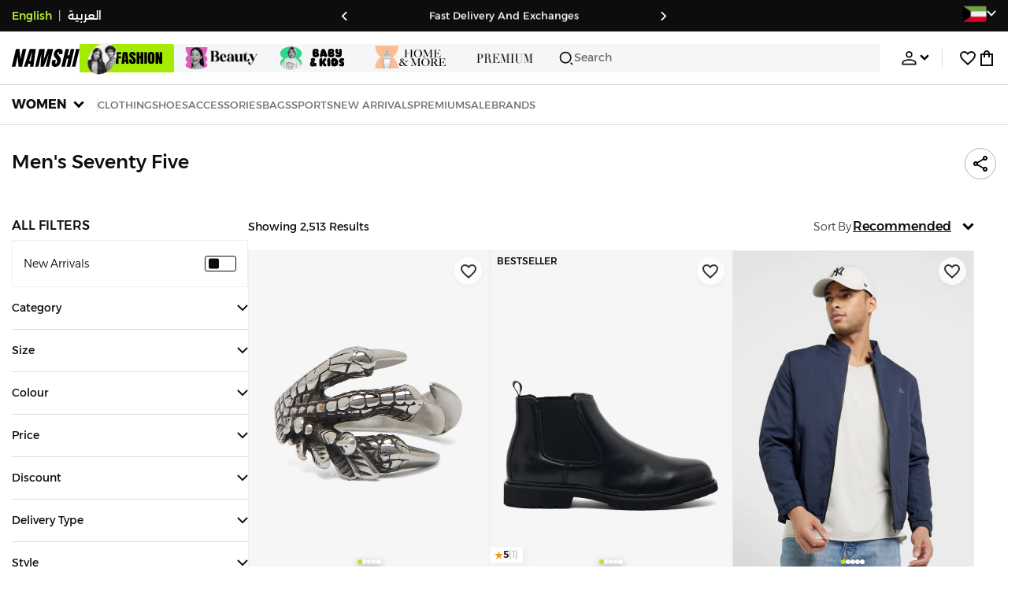

--- FILE ---
content_type: text/html; charset=utf-8
request_url: https://www.namshi.com/kuwait-en/men-accessories-/seventy_five/
body_size: 102646
content:
<!DOCTYPE html><html lang="en" dir="ltr" style="min-width:1250px" data-version="" data-commit="f8f4895"><head><meta charSet="utf-8"/><meta name="viewport" content="width=device-width, initial-scale=1"/><meta name="viewport" content="width=device-width, initial-scale=1.0, maximum-scale=1.0, user-scalable=0"/><link rel="preload" as="image" href="https://f.nooncdn.com/s/app/com/namshi/icons/chevron-backward-bold.svg"/><link rel="preload" as="image" href="https://f.nooncdn.com/s/app/com/namshi/icons/chevron-forword-bold.svg"/><link rel="preload" as="image" href="https://f.nooncdn.com/mpcms/EN0111/assets/e8fc65b0-4324-4fab-9cd2-74a52cb2f06f.png?format=webp"/><link rel="preload" as="image" href="https://f.nooncdn.com/mpcms/EN0111/assets/1fdc283c-3bcf-4cdb-9154-fb5c15f71e7d.png?format=webp"/><link rel="preload" as="image" href="https://f.nooncdn.com/mpcms/EN0111/assets/566db06f-b812-4bda-bafa-58871f64fd32.svg?format=webp"/><link rel="preload" as="image" href="https://f.nooncdn.com/mpcms/EN0111/assets/dfbd22bd-454a-4783-b25c-3ddff3741fde.png?format=webp"/><link rel="preload" as="image" href="https://f.nooncdn.com/mpcms/EN0111/assets/058aa9b9-3945-43d1-bb67-7e2800086507.png?format=webp"/><link rel="preload" as="image" href="https://f.nooncdn.com/mpcms/EN0111/assets/22e15f4d-4878-495b-8742-cb3a7e995a4f.png?format=webp"/><link rel="preload" as="image" href="https://f.nooncdn.com/mpcms/EN0111/assets/880d226a-4ac6-421a-b791-b6b7163e2197.png?format=webp"/><link rel="preload" as="image" href="https://f.nooncdn.com/mpcms/EN0111/assets/770a4a4d-8b4b-4017-8b9c-3c0d60377e8b.png?format=webp"/><link rel="stylesheet" href="https://f.nooncdn.com/s/app/2025/nm-namshi-frontend/f8f489594d6f59ba250aa87447a6ccefe5c07e01/bigalog/_next/_static/_next/static/css/086566be026098a1.css" data-precedence="next"/><link rel="stylesheet" href="https://f.nooncdn.com/s/app/2025/nm-namshi-frontend/f8f489594d6f59ba250aa87447a6ccefe5c07e01/bigalog/_next/_static/_next/static/css/13a53627600a08d8.css" data-precedence="next"/><link rel="stylesheet" href="https://f.nooncdn.com/s/app/2025/nm-namshi-frontend/f8f489594d6f59ba250aa87447a6ccefe5c07e01/bigalog/_next/_static/_next/static/css/208a94d7b964a525.css" data-precedence="next"/><link rel="stylesheet" href="https://f.nooncdn.com/s/app/2025/nm-namshi-frontend/f8f489594d6f59ba250aa87447a6ccefe5c07e01/bigalog/_next/_static/_next/static/css/b4fadd28b7e26532.css" data-precedence="next"/><link rel="stylesheet" href="https://f.nooncdn.com/s/app/2025/nm-namshi-frontend/f8f489594d6f59ba250aa87447a6ccefe5c07e01/bigalog/_next/_static/_next/static/css/039aca7fcf4a7c35.css" data-precedence="next"/><link rel="stylesheet" href="https://f.nooncdn.com/s/app/2025/nm-namshi-frontend/f8f489594d6f59ba250aa87447a6ccefe5c07e01/bigalog/_next/_static/_next/static/css/a3e9c6edd1f2679c.css" data-precedence="next"/><link rel="stylesheet" href="https://f.nooncdn.com/s/app/2025/nm-namshi-frontend/f8f489594d6f59ba250aa87447a6ccefe5c07e01/bigalog/_next/_static/_next/static/css/ff9c47fa0336609e.css" data-precedence="next"/><link rel="stylesheet" href="https://f.nooncdn.com/s/app/2025/nm-namshi-frontend/f8f489594d6f59ba250aa87447a6ccefe5c07e01/bigalog/_next/_static/_next/static/css/8b18f232f97281c2.css" data-precedence="next"/><link rel="stylesheet" href="https://f.nooncdn.com/s/app/2025/nm-namshi-frontend/f8f489594d6f59ba250aa87447a6ccefe5c07e01/bigalog/_next/_static/_next/static/css/06c1466e5a780715.css" data-precedence="next"/><link rel="stylesheet" href="https://f.nooncdn.com/s/app/2025/nm-namshi-frontend/f8f489594d6f59ba250aa87447a6ccefe5c07e01/bigalog/_next/_static/_next/static/css/b490cdf56cfdf042.css" data-precedence="next"/><link rel="stylesheet" href="https://f.nooncdn.com/s/app/2025/nm-namshi-frontend/f8f489594d6f59ba250aa87447a6ccefe5c07e01/bigalog/_next/_static/_next/static/css/0162a44f5c12c97d.css" data-precedence="next"/><link rel="stylesheet" href="https://f.nooncdn.com/s/app/2025/nm-namshi-frontend/f8f489594d6f59ba250aa87447a6ccefe5c07e01/bigalog/_next/_static/_next/static/css/d031d92c1a3004e2.css" data-precedence="next"/><link rel="stylesheet" href="https://f.nooncdn.com/s/app/2025/nm-namshi-frontend/f8f489594d6f59ba250aa87447a6ccefe5c07e01/bigalog/_next/_static/_next/static/css/55bd6fb3aca51470.css" data-precedence="next"/><link rel="stylesheet" href="https://f.nooncdn.com/s/app/2025/nm-namshi-frontend/f8f489594d6f59ba250aa87447a6ccefe5c07e01/bigalog/_next/_static/_next/static/css/626e33957bd48360.css" data-precedence="next"/><link rel="stylesheet" href="https://f.nooncdn.com/s/app/2025/nm-namshi-frontend/f8f489594d6f59ba250aa87447a6ccefe5c07e01/bigalog/_next/_static/_next/static/css/f58a23ee97973ee4.css" data-precedence="next"/><link rel="stylesheet" href="https://f.nooncdn.com/s/app/2025/nm-namshi-frontend/f8f489594d6f59ba250aa87447a6ccefe5c07e01/bigalog/_next/_static/_next/static/css/14a703e792c934f2.css" data-precedence="next"/><link rel="stylesheet" href="https://f.nooncdn.com/s/app/2025/nm-namshi-frontend/f8f489594d6f59ba250aa87447a6ccefe5c07e01/bigalog/_next/_static/_next/static/css/c0b41785d9f983cd.css" data-precedence="next"/><link rel="stylesheet" href="https://f.nooncdn.com/s/app/2025/nm-namshi-frontend/f8f489594d6f59ba250aa87447a6ccefe5c07e01/bigalog/_next/_static/_next/static/css/e57bd6f7c2064385.css" data-precedence="next"/><link rel="stylesheet" href="https://f.nooncdn.com/s/app/2025/nm-namshi-frontend/f8f489594d6f59ba250aa87447a6ccefe5c07e01/bigalog/_next/_static/_next/static/css/521ac289a31cb7f9.css" data-precedence="next"/><link rel="stylesheet" href="https://f.nooncdn.com/s/app/2025/nm-namshi-frontend/f8f489594d6f59ba250aa87447a6ccefe5c07e01/bigalog/_next/_static/_next/static/css/4eaf87df13193417.css" data-precedence="next"/><link rel="stylesheet" href="https://f.nooncdn.com/s/app/2025/nm-namshi-frontend/f8f489594d6f59ba250aa87447a6ccefe5c07e01/bigalog/_next/_static/_next/static/css/7ed938a0487dd5fd.css" data-precedence="next"/><link rel="stylesheet" href="https://f.nooncdn.com/s/app/2025/nm-namshi-frontend/f8f489594d6f59ba250aa87447a6ccefe5c07e01/bigalog/_next/_static/_next/static/css/e5118c2f24114b28.css" data-precedence="next"/><link rel="preload" as="script" fetchPriority="low" href="https://f.nooncdn.com/s/app/2025/nm-namshi-frontend/f8f489594d6f59ba250aa87447a6ccefe5c07e01/bigalog/_next/_static/_next/static/chunks/webpack-a285071b228ae0c2.js"/><script src="https://f.nooncdn.com/s/app/2025/nm-namshi-frontend/f8f489594d6f59ba250aa87447a6ccefe5c07e01/bigalog/_next/_static/_next/static/chunks/c7879cf7-2097de993c4a7c25.js" async=""></script><script src="https://f.nooncdn.com/s/app/2025/nm-namshi-frontend/f8f489594d6f59ba250aa87447a6ccefe5c07e01/bigalog/_next/_static/_next/static/chunks/1508-bd5f0aa12b2361ef.js" async=""></script><script src="https://f.nooncdn.com/s/app/2025/nm-namshi-frontend/f8f489594d6f59ba250aa87447a6ccefe5c07e01/bigalog/_next/_static/_next/static/chunks/main-app-eabe66892aa1d829.js" async=""></script><script src="https://f.nooncdn.com/s/app/2025/nm-namshi-frontend/f8f489594d6f59ba250aa87447a6ccefe5c07e01/bigalog/_next/_static/_next/static/chunks/e646c3ff-c2173093f9170b67.js" async=""></script><script src="https://f.nooncdn.com/s/app/2025/nm-namshi-frontend/f8f489594d6f59ba250aa87447a6ccefe5c07e01/bigalog/_next/_static/_next/static/chunks/2222-61f11ee42612644c.js" async=""></script><script src="https://f.nooncdn.com/s/app/2025/nm-namshi-frontend/f8f489594d6f59ba250aa87447a6ccefe5c07e01/bigalog/_next/_static/_next/static/chunks/374-858eaf6a5bf28d83.js" async=""></script><script src="https://f.nooncdn.com/s/app/2025/nm-namshi-frontend/f8f489594d6f59ba250aa87447a6ccefe5c07e01/bigalog/_next/_static/_next/static/chunks/588-abbadf7cf628e3db.js" async=""></script><script src="https://f.nooncdn.com/s/app/2025/nm-namshi-frontend/f8f489594d6f59ba250aa87447a6ccefe5c07e01/bigalog/_next/_static/_next/static/chunks/1336-72c4e836cd4a668e.js" async=""></script><script src="https://f.nooncdn.com/s/app/2025/nm-namshi-frontend/f8f489594d6f59ba250aa87447a6ccefe5c07e01/bigalog/_next/_static/_next/static/chunks/1637-2742cffa334d8baa.js" async=""></script><script src="https://f.nooncdn.com/s/app/2025/nm-namshi-frontend/f8f489594d6f59ba250aa87447a6ccefe5c07e01/bigalog/_next/_static/_next/static/chunks/5026-352b4510e01984ae.js" async=""></script><script src="https://f.nooncdn.com/s/app/2025/nm-namshi-frontend/f8f489594d6f59ba250aa87447a6ccefe5c07e01/bigalog/_next/_static/_next/static/chunks/2482-403b5f65e7d8b840.js" async=""></script><script src="https://f.nooncdn.com/s/app/2025/nm-namshi-frontend/f8f489594d6f59ba250aa87447a6ccefe5c07e01/bigalog/_next/_static/_next/static/chunks/app/%5Blocale%5D/(precheckout)/%5B%5B...catalog_url%5D%5D/error-618d7d112be11c04.js" async=""></script><script src="https://f.nooncdn.com/s/app/2025/nm-namshi-frontend/f8f489594d6f59ba250aa87447a6ccefe5c07e01/bigalog/_next/_static/_next/static/chunks/app/%5Blocale%5D/(precheckout)/%5B%5B...catalog_url%5D%5D/not-found-7f855cb1c1454259.js" async=""></script><script src="https://f.nooncdn.com/s/app/2025/nm-namshi-frontend/f8f489594d6f59ba250aa87447a6ccefe5c07e01/bigalog/_next/_static/_next/static/chunks/3471-dff0dcdeaf9adb4b.js" async=""></script><script src="https://f.nooncdn.com/s/app/2025/nm-namshi-frontend/f8f489594d6f59ba250aa87447a6ccefe5c07e01/bigalog/_next/_static/_next/static/chunks/6285-000b69aed6b81f17.js" async=""></script><script src="https://f.nooncdn.com/s/app/2025/nm-namshi-frontend/f8f489594d6f59ba250aa87447a6ccefe5c07e01/bigalog/_next/_static/_next/static/chunks/895-971aa562a82f7f03.js" async=""></script><script src="https://f.nooncdn.com/s/app/2025/nm-namshi-frontend/f8f489594d6f59ba250aa87447a6ccefe5c07e01/bigalog/_next/_static/_next/static/chunks/7003-5362d5492d9cf7dd.js" async=""></script><script src="https://f.nooncdn.com/s/app/2025/nm-namshi-frontend/f8f489594d6f59ba250aa87447a6ccefe5c07e01/bigalog/_next/_static/_next/static/chunks/2205-559590f143331b19.js" async=""></script><script src="https://f.nooncdn.com/s/app/2025/nm-namshi-frontend/f8f489594d6f59ba250aa87447a6ccefe5c07e01/bigalog/_next/_static/_next/static/chunks/4084-31563457e68344b8.js" async=""></script><script src="https://f.nooncdn.com/s/app/2025/nm-namshi-frontend/f8f489594d6f59ba250aa87447a6ccefe5c07e01/bigalog/_next/_static/_next/static/chunks/app/%5Blocale%5D/layout-36303e55bf5922cb.js" async=""></script><script src="https://f.nooncdn.com/s/app/2025/nm-namshi-frontend/f8f489594d6f59ba250aa87447a6ccefe5c07e01/bigalog/_next/_static/_next/static/chunks/5826-a8dbd44ade939170.js" async=""></script><script src="https://f.nooncdn.com/s/app/2025/nm-namshi-frontend/f8f489594d6f59ba250aa87447a6ccefe5c07e01/bigalog/_next/_static/_next/static/chunks/5787-7b333f83c9ded1da.js" async=""></script><script src="https://f.nooncdn.com/s/app/2025/nm-namshi-frontend/f8f489594d6f59ba250aa87447a6ccefe5c07e01/bigalog/_next/_static/_next/static/chunks/2312-4c2b3550ed3aa8ab.js" async=""></script><script src="https://f.nooncdn.com/s/app/2025/nm-namshi-frontend/f8f489594d6f59ba250aa87447a6ccefe5c07e01/bigalog/_next/_static/_next/static/chunks/8936-35c27afc61dc26ec.js" async=""></script><script src="https://f.nooncdn.com/s/app/2025/nm-namshi-frontend/f8f489594d6f59ba250aa87447a6ccefe5c07e01/bigalog/_next/_static/_next/static/chunks/9534-c066061cf6ebcde8.js" async=""></script><script src="https://f.nooncdn.com/s/app/2025/nm-namshi-frontend/f8f489594d6f59ba250aa87447a6ccefe5c07e01/bigalog/_next/_static/_next/static/chunks/3723-123d1500cff0f7cb.js" async=""></script><script src="https://f.nooncdn.com/s/app/2025/nm-namshi-frontend/f8f489594d6f59ba250aa87447a6ccefe5c07e01/bigalog/_next/_static/_next/static/chunks/6199-62aee8f717aa50e3.js" async=""></script><script src="https://f.nooncdn.com/s/app/2025/nm-namshi-frontend/f8f489594d6f59ba250aa87447a6ccefe5c07e01/bigalog/_next/_static/_next/static/chunks/4935-1f3ae9590b30e8c3.js" async=""></script><script src="https://f.nooncdn.com/s/app/2025/nm-namshi-frontend/f8f489594d6f59ba250aa87447a6ccefe5c07e01/bigalog/_next/_static/_next/static/chunks/7671-8dbf5dfd200228a0.js" async=""></script><script src="https://f.nooncdn.com/s/app/2025/nm-namshi-frontend/f8f489594d6f59ba250aa87447a6ccefe5c07e01/bigalog/_next/_static/_next/static/chunks/612-c31a6559b9cd65d5.js" async=""></script><script src="https://f.nooncdn.com/s/app/2025/nm-namshi-frontend/f8f489594d6f59ba250aa87447a6ccefe5c07e01/bigalog/_next/_static/_next/static/chunks/app/%5Blocale%5D/(precheckout)/layout-4277a61de42af2f7.js" async=""></script><script src="https://f.nooncdn.com/s/app/2025/nm-namshi-frontend/f8f489594d6f59ba250aa87447a6ccefe5c07e01/bigalog/_next/_static/_next/static/chunks/4252-71a8482461316155.js" async=""></script><script src="https://f.nooncdn.com/s/app/2025/nm-namshi-frontend/f8f489594d6f59ba250aa87447a6ccefe5c07e01/bigalog/_next/_static/_next/static/chunks/4442-82dfaf6e11922125.js" async=""></script><script src="https://f.nooncdn.com/s/app/2025/nm-namshi-frontend/f8f489594d6f59ba250aa87447a6ccefe5c07e01/bigalog/_next/_static/_next/static/chunks/1571-ca59578235cdf16d.js" async=""></script><script src="https://f.nooncdn.com/s/app/2025/nm-namshi-frontend/f8f489594d6f59ba250aa87447a6ccefe5c07e01/bigalog/_next/_static/_next/static/chunks/9576-2f3e493cbc2ff2c0.js" async=""></script><script src="https://f.nooncdn.com/s/app/2025/nm-namshi-frontend/f8f489594d6f59ba250aa87447a6ccefe5c07e01/bigalog/_next/_static/_next/static/chunks/3683-50240794cc57cd5f.js" async=""></script><script src="https://f.nooncdn.com/s/app/2025/nm-namshi-frontend/f8f489594d6f59ba250aa87447a6ccefe5c07e01/bigalog/_next/_static/_next/static/chunks/6610-3665ac253e43af6d.js" async=""></script><script src="https://f.nooncdn.com/s/app/2025/nm-namshi-frontend/f8f489594d6f59ba250aa87447a6ccefe5c07e01/bigalog/_next/_static/_next/static/chunks/8595-cddd8eb525a01191.js" async=""></script><script src="https://f.nooncdn.com/s/app/2025/nm-namshi-frontend/f8f489594d6f59ba250aa87447a6ccefe5c07e01/bigalog/_next/_static/_next/static/chunks/9764-cd4d5c88f9cfd257.js" async=""></script><script src="https://f.nooncdn.com/s/app/2025/nm-namshi-frontend/f8f489594d6f59ba250aa87447a6ccefe5c07e01/bigalog/_next/_static/_next/static/chunks/app/%5Blocale%5D/(precheckout)/%5B%5B...catalog_url%5D%5D/page-888291543afee5a0.js" async=""></script><link rel="preload" as="image" href="https://f.nooncdn.com/mpcms/EN0111/assets/cb111666-f7d4-4ffb-84f5-b4169995b0e3.svg?format=webp"/><link rel="preload" as="image" href="https://f.nooncdn.com/mpcms/EN0111/assets/0200e6eb-460c-4ec3-95d8-cd51e85377d6.png?format=webp"/><link rel="preload" as="image" href="https://f.nooncdn.com/mpcms/EN0111/assets/e3485835-14e0-48c5-8926-1e472c1bca8c.png?format=webp"/><link rel="preload" as="image" href="https://f.nooncdn.com/mpcms/EN0111/assets/bddcefc9-3aaa-4595-8448-5f79c342cb80.svg?format=webp"/><link rel="preload" as="image" href="https://f.nooncdn.com/s/app/com/namshi/icons/search.svg"/><link rel="preload" as="image" href="https://f.nooncdn.com/s/app/com/namshi/icons/person.svg"/><link rel="preload" as="image" href="https://f.nooncdn.com/s/app/com/namshi/icons/chevron-down-bold.svg"/><link rel="preload" as="image" href="https://f.nooncdn.com/s/app/com/sivvi/design-system/icons-v2/chevron-forward.svg"/><link rel="preload" as="image" href="https://f.nooncdn.com/s/app/com/namshi/icons/heart.svg"/><link rel="preload" as="image" href="https://f.nooncdn.com/s/app/com/namshi/icons/bag.svg"/><link rel="preload" as="image" href="https://f.nooncdn.com/s/app/com/namshi/icons/scroll-top.svg"/><link rel="preload" as="image" href="https://f.nooncdn.com/s/app/com/namshi/icons/chevron-down.svg"/><link rel="preload" as="image" href="https://f.nooncdn.com/s/app/com/namshi/icons/chevron-up.svg"/><link rel="preload" as="image" href="https://f.nooncdn.com/s/app/com/namshi/icons/filterGlobal.svg"/><link rel="preload" as="image" href="https://f.nooncdn.com/p/pzsku/Z2637F60085CAB13DD052Z/45/1762239486/12769ad9-8b1a-4f7a-b3bb-a52eb811f9c2.jpg?format=webp&amp;width=800"/><link rel="preload" as="image" href="https://f.nooncdn.com/s/app/com/namshi/icons/star.svg"/><link rel="preload" as="image" href="https://f.nooncdn.com/p/pzsku/Z0C75B515AEFCA2503BF6Z/45/1762587367/226f8f8e-9190-4f43-9956-da7d91caf616.jpg?format=webp&amp;width=800"/><link rel="preload" as="image" href="https://f.nooncdn.com/p/pzsku/Z61BBDA12BCE7A83D2F3AZ/45/_/1742364109/1da9fb72-742a-42bb-bc8c-452ae689afb0.jpg?format=webp&amp;width=800"/><link rel="preload" as="image" href="https://f.nooncdn.com/p/pzsku/ZF278866380EE2EB72670Z/45/1764748340/c30cd173-7545-4579-9ad4-f0c8235cce84.jpg?format=webp&amp;width=800"/><link rel="preload" as="image" href="https://f.nooncdn.com/p/pzsku/ZEB147B3B6448DC9FAD63Z/45/_/1742365210/26cb7e3b-526c-4bbc-a08e-e884b0f35305.jpg?format=webp&amp;width=800"/><link rel="preload" as="image" href="https://f.nooncdn.com/s/app/com/sivvi/images/more-colors.svg"/><link rel="preload" as="image" href="https://f.nooncdn.com/p/pzsku/ZD36AF0DF8C87D153B415Z/45/_/1698974118/9f3a45a6-7082-41e1-93f6-613d4ec70f69.jpg?format=webp&amp;width=800"/><link rel="preload" as="image" href="https://f.nooncdn.com/p/pzsku/ZFBAEF6FEBD1A9C1A1DCDZ/45/1762241739/a00250ac-0f81-4bfb-9db6-ffd3fafbd6e1.jpg?format=webp&amp;width=800"/><link rel="preload" as="image" href="https://f.nooncdn.com/p/pzsku/Z626AB542E19C2C13E529Z/45/1762778952/946ed746-3f21-4d2f-8c93-9b760712a2e4.jpg?format=webp&amp;width=800"/><link rel="preload" as="image" href="https://f.nooncdn.com/p/pzsku/Z30F38B6B183366063111Z/45/1764962118/6c58c3ed-dc90-431f-a414-79e900466c40.jpg?format=webp&amp;width=800"/><link rel="preload" as="image" href="https://f.nooncdn.com/p/pzsku/Z149ED8F0FB6776D792BFZ/45/1756888844/720a25ff-cf1c-4311-9354-8299ba794af2.jpg?format=webp&amp;width=800"/><link rel="preload" as="image" href="https://f.nooncdn.com/p/pzsku/Z42C1AC75B2AEE7A5B22CZ/45/_/1698930451/d603ff9c-de61-4196-bc9d-95d4e53cc923.jpg?format=webp&amp;width=800"/><link rel="preload" as="image" href="https://f.nooncdn.com/p/pzsku/Z78C258C495667E40B80DZ/45/_/1742364105/a6f3a2c7-731a-4f3e-b49e-c4c040a3405a.jpg?format=webp&amp;width=800"/><link rel="preload" as="image" href="https://f.nooncdn.com/p/pzsku/Z9323E84D239D41D73A61Z/45/_/1742358968/fda68714-4bd7-4179-a9d0-84117c1b0577.jpg?format=webp&amp;width=800"/><link rel="preload" as="image" href="https://f.nooncdn.com/p/pzsku/ZD28CDB76473BC1EA9145Z/45/1764962120/70a6cfb4-dc4f-4951-acf4-ff533c47b306.jpg?format=webp&amp;width=800"/><link rel="preload" as="image" href="https://f.nooncdn.com/p/pzsku/Z70DAF5CBBBF78B85205BZ/45/_/1698964013/7a96197c-8749-4d16-828b-051b6f01afa1.jpg?format=webp&amp;width=800"/><link rel="preload" as="image" href="https://f.nooncdn.com/p/pzsku/Z40130468BB558A302275Z/45/1760695053/2dc773b3-583e-47f1-9f93-f4043e37d181.jpg?format=webp&amp;width=800"/><link rel="preload" as="image" href="https://f.nooncdn.com/p/pzsku/ZC06FABC81930B709B065Z/45/_/1742373317/e88c54ad-a7d6-4383-bd77-ae472e9c0e46.jpg?format=webp&amp;width=800"/><link rel="preload" as="image" href="https://f.nooncdn.com/p/pzsku/Z397059EEA341BE2A626EZ/45/1764936321/6bce6f7e-5a75-4897-85dd-397bea262b3e.jpg?format=webp&amp;width=800"/><link rel="preload" as="image" href="https://f.nooncdn.com/p/pzsku/Z2703F327B584720352DFZ/45/1758984740/12dc33e3-d6c3-43b4-bc99-40496f599efc.jpg?format=webp&amp;width=800"/><link rel="preload" as="image" href="https://f.nooncdn.com/p/pzsku/Z255A9AFD834599D14FFDZ/45/1760553790/4c476e0f-2d78-45a8-b292-ad9c8380dee0.jpg?format=webp&amp;width=800"/><link rel="preload" as="image" href="https://f.nooncdn.com/p/pzsku/Z2DE631C36516686CC769Z/45/1746748486/cc8ef88e-0fc4-4b01-a618-cded23373010.jpg?format=webp&amp;width=800"/><link rel="preload" as="image" href="https://f.nooncdn.com/p/pzsku/ZA425BB7CD8AB577675EDZ/45/1761747529/6e9a2b75-d90c-4144-96d4-d6eb7909faf6.jpg?format=webp&amp;width=800"/><link rel="preload" as="image" href="https://f.nooncdn.com/p/pzsku/Z247D23B8F0B21C46CDD2Z/45/1759383562/fad79c1a-dd77-4b07-9633-6dd637b5527b.jpg?format=webp&amp;width=800"/><link rel="preload" as="image" href="https://f.nooncdn.com/p/pzsku/Z23E67977AA80B03BAD14Z/45/1757427230/7947e357-7d3d-4f87-a7f5-f5d384eb6b5f.jpg?format=webp&amp;width=800"/><link rel="preload" as="image" href="https://f.nooncdn.com/p/pzsku/ZADB6B0FF64CE2152FF92Z/45/1765281344/66346a25-a881-4f43-9a97-4bfb015d2717.jpg?format=webp&amp;width=800"/><link rel="preload" as="image" href="https://f.nooncdn.com/p/pzsku/Z90BD6BC76D996BF3C783Z/45/_/1698933620/c607db51-542d-405a-bc83-7bff8e1576e2.jpg?format=webp&amp;width=800"/><link rel="preload" as="image" href="https://f.nooncdn.com/p/pzsku/ZC82CA98B131305D9C6B3Z/45/1762778948/66214647-d688-4579-b4e9-5483baf82597.jpg?format=webp&amp;width=800"/><link rel="preload" as="image" href="https://f.nooncdn.com/p/pzsku/Z2F1116D2064C258EA29CZ/45/1761147156/b097844c-4ab3-4d59-a0b6-b2f6df5bcea6.jpg?format=webp&amp;width=800"/><link rel="preload" as="image" href="https://f.nooncdn.com/p/pzsku/Z94C1312AF1FD785F7740Z/45/1761241818/480d4f14-024e-4a0e-a43d-dee6026d7e26.jpg?format=webp&amp;width=800"/><link rel="preload" as="image" href="https://f.nooncdn.com/p/pzsku/Z1ABFB1892D2B50D2D675Z/45/1758894813/1cf946d8-0d9c-49d5-bd88-a946c8b8dead.jpg?format=webp&amp;width=800"/><meta name="next-size-adjust" content=""/><link type="image/x-icon" href="https://f.nooncdn.com/s/app/com/namshi/icons/favicons-2/48x48/favicon.ico" rel="shortcut icon" sizes="48x48"/><meta name="p:domain_verify" content="4ce7c47844ed1d62c4ecbb6b1cce1b8a"/><title>Seventy Five Kuwait Store | Kuwait city, other cities</title><meta name="description" content="Best Prices for Seventy Five ✓ 20% OFF First App Order use CODE: FIRST ✓ 2000+ Brands ✓ Same Day Delivery ✓ Cash on Delivery ✓ Easy Free Returns"/><meta name="author" content="namshi.com"/><meta name="keywords" content="kuwait,seventy,five,store,city,other,cities"/><meta name="publisher" content="https://www.namshi.com/kuwait-en/"/><meta name="robots" content="index,follow"/><link rel="canonical" href="https://www.namshi.com/kuwait-en/men-accessories-/seventy_five/"/><meta property="og:title" content="Seventy Five Kuwait Store | Kuwait city, other cities"/><meta property="og:description" content="Best Prices for Seventy Five ✓ 20% OFF First App Order use CODE: FIRST ✓ 2000+ Brands ✓ Same Day Delivery ✓ Cash on Delivery ✓ Easy Free Returns"/><meta property="og:image" content="https://f.nooncdn.com/s/app/com/namshi/images/namshi_og_en-2.jpg"/><meta name="twitter:card" content="summary_large_image"/><meta name="twitter:title" content="Seventy Five Kuwait Store | Kuwait city, other cities"/><meta name="twitter:description" content="Best Prices for Seventy Five ✓ 20% OFF First App Order use CODE: FIRST ✓ 2000+ Brands ✓ Same Day Delivery ✓ Cash on Delivery ✓ Easy Free Returns"/><meta name="twitter:image" content="https://f.nooncdn.com/s/app/com/namshi/images/namshi_og_en-2.jpg"/><script type="application/ld+json">{"@context":"https://schema.org","@type":"WebSite","url":"https://www.namshi.com/","potentialAction":{"@type":"SearchAction","target":{"@type":"EntryPoint","urlTemplate":"https://www.namshi.com/kuwait-en/search?q={search_term_string}"},"query-input":"required name=search_term_string"}}</script><script type="application/ld+json">{"@context":"https://schema.org","@type":"Organization","name":"Namshi","legalName":"Namshi Holding Limited","description":"Namshi is a leading Middle Eastern online fashion and lifestyle retailer, founded in Dubai in 2011. It offers over 2,000 global and regional brands, spanning clothing, footwear, accessories, and beauty, with more than 200,000 products available. Focused on empowering young, style-conscious shoppers, its app and website support Arabic and local currencies while providing fast delivery, cash-on-delivery, and hassle-free returns","url":"https://www.namshi.com/","logo":"https://f.nooncdn.com/s/app/com/namshi/images/namshi-logo-black-v2-withBg.png","sameAs":["https://instagram.com/namshi/","https://www.facebook.com/NamshiOfficial/","https://twitter.com/NamshiDotCom","https://www.pinterest.com/namshidotcom/","https://www.youtube.com/namshi/","https://www.snapchat.com/add/namshiofficial/","https://www.tiktok.com/@namshi"]}</script><script type="application/ld+json">{"@context":"https://schema.org","@type":"LocalBusiness","name":"Namshi","url":"https://www.namshi.com/","foundingDate":"2011","telephone":"+971554006784","image":"https://f.nooncdn.com/s/app/com/namshi/images/namshi_og_en-2.jpg","address":{"@type":"PostalAddress","streetAddress":"Boulevard Plaza Tower 2, Sheikh Mohammed bin Rashid Boulevard","addressLocality":"Dubai","addressRegion":"Dubai","addressCountry":"AE","postalCode":"126251"},"geo":{"@type":"GeoCoordinates","latitude":"25.2019648","longitude":"55.2732732"},"openingHoursSpecification":[{"@type":"OpeningHoursSpecification","opens":"09:00","closes":"18:00","dayOfWeek":["Monday","Tuesday","Wednesday","Thursday","Friday"]}],"priceRange":"$ - $$$"}</script><script type="application/ld+json">[{"@context":"https://schema.org","@type":"ContactPoint","email":"care@namshi.com","telephone":"+966 8002466744","contactType":"Customer Service","areaServed":"SA","availableLanguage":["English","Arabic"]},{"@context":"https://schema.org","@type":"ContactPoint","email":"care@namshi.com","telephone":"+971 800626744","contactType":"Customer Service","areaServed":"AE","availableLanguage":["English","Arabic"]},{"@context":"https://schema.org","@type":"ContactPoint","email":"care@namshi.com","telephone":"+971 800626744","contactType":"Customer Service","areaServed":"KW","availableLanguage":["English","Arabic"]},{"@context":"https://schema.org","@type":"ContactPoint","email":"care@namshi.com","telephone":"+971 800626744","contactType":"Customer Service","areaServed":"QA","availableLanguage":["English","Arabic"]},{"@context":"https://schema.org","@type":"ContactPoint","email":"care@namshi.com","telephone":"+971 800626744","contactType":"Customer Service","areaServed":"BH","availableLanguage":["English","Arabic"]},{"@context":"https://schema.org","@type":"ContactPoint","email":"care@namshi.com","telephone":"+971 800626744","contactType":"Customer Service","areaServed":"OM","availableLanguage":["English","Arabic"]}]</script><script src="https://f.nooncdn.com/s/app/2025/nm-namshi-frontend/f8f489594d6f59ba250aa87447a6ccefe5c07e01/bigalog/_next/_static/_next/static/chunks/polyfills-42372ed130431b0a.js" noModule=""></script>
<script>(window.BOOMR_mq=window.BOOMR_mq||[]).push(["addVar",{"rua.upush":"false","rua.cpush":"true","rua.upre":"false","rua.cpre":"false","rua.uprl":"false","rua.cprl":"false","rua.cprf":"false","rua.trans":"SJ-0edfcb39-9a67-4c06-85fc-49b09349ef0d","rua.cook":"false","rua.ims":"false","rua.ufprl":"false","rua.cfprl":"true","rua.isuxp":"false","rua.texp":"norulematch","rua.ceh":"false","rua.ueh":"false","rua.ieh.st":"0"}]);</script>
                              <script>!function(e){var n="https://s.go-mpulse.net/boomerang/";if("False"=="True")e.BOOMR_config=e.BOOMR_config||{},e.BOOMR_config.PageParams=e.BOOMR_config.PageParams||{},e.BOOMR_config.PageParams.pci=!0,n="https://s2.go-mpulse.net/boomerang/";if(window.BOOMR_API_key="ZR9E4-QNP6T-R7X63-YRPCT-QNEEL",function(){function e(){if(!r){var e=document.createElement("script");e.id="boomr-scr-as",e.src=window.BOOMR.url,e.async=!0,o.appendChild(e),r=!0}}function t(e){r=!0;var n,t,a,i,d=document,O=window;if(window.BOOMR.snippetMethod=e?"if":"i",t=function(e,n){var t=d.createElement("script");t.id=n||"boomr-if-as",t.src=window.BOOMR.url,BOOMR_lstart=(new Date).getTime(),e=e||d.body,e.appendChild(t)},!window.addEventListener&&window.attachEvent&&navigator.userAgent.match(/MSIE [67]\./))return window.BOOMR.snippetMethod="s",void t(o,"boomr-async");a=document.createElement("IFRAME"),a.src="about:blank",a.title="",a.role="presentation",a.loading="eager",i=(a.frameElement||a).style,i.width=0,i.height=0,i.border=0,i.display="none",o.appendChild(a);try{O=a.contentWindow,d=O.document.open()}catch(_){n=document.domain,a.src="javascript:var d=document.open();d.domain='"+n+"';void 0;",O=a.contentWindow,d=O.document.open()}if(n)d._boomrl=function(){this.domain=n,t()},d.write("<bo"+"dy onload='document._boomrl();'>");else if(O._boomrl=function(){t()},O.addEventListener)O.addEventListener("load",O._boomrl,!1);else if(O.attachEvent)O.attachEvent("onload",O._boomrl);d.close()}function a(e){window.BOOMR_onload=e&&e.timeStamp||(new Date).getTime()}if(!window.BOOMR||!window.BOOMR.version&&!window.BOOMR.snippetExecuted){window.BOOMR=window.BOOMR||{},window.BOOMR.snippetStart=(new Date).getTime(),window.BOOMR.snippetExecuted=!0,window.BOOMR.snippetVersion=14,window.BOOMR.url=n+"ZR9E4-QNP6T-R7X63-YRPCT-QNEEL";var i=document.currentScript||document.getElementsByTagName("script")[0],o=i.parentNode,r=!1,d=document.createElement("link");if(d.relList&&"function"==typeof d.relList.supports&&d.relList.supports("preload")&&"as"in d)window.BOOMR.snippetMethod="p",d.href=window.BOOMR.url,d.rel="preload",d.as="script",d.addEventListener("load",e),d.addEventListener("error",function(){t(!0)}),setTimeout(function(){if(!r)t(!0)},3e3),BOOMR_lstart=(new Date).getTime(),o.appendChild(d);else t(!1);if(window.addEventListener)window.addEventListener("load",a,!1);else if(window.attachEvent)window.attachEvent("onload",a)}}(),"".length>0)if(e&&"performance"in e&&e.performance&&"function"==typeof e.performance.setResourceTimingBufferSize)e.performance.setResourceTimingBufferSize();!function(){if(BOOMR=e.BOOMR||{},BOOMR.plugins=BOOMR.plugins||{},!BOOMR.plugins.AK){var n="true"=="true"?1:0,t="",a="cj2voylio665c2lqlv2a-f-f32ed18d3-clientnsv4-s.akamaihd.net",i="false"=="true"?2:1,o={"ak.v":"39","ak.cp":"1685326","ak.ai":parseInt("1087670",10),"ak.ol":"0","ak.cr":9,"ak.ipv":4,"ak.proto":"h2","ak.rid":"1822c58","ak.r":35417,"ak.a2":n,"ak.m":"dsca","ak.n":"essl","ak.bpcip":"18.117.87.0","ak.cport":43460,"ak.gh":"104.119.189.205","ak.quicv":"","ak.tlsv":"tls1.3","ak.0rtt":"","ak.0rtt.ed":"","ak.csrc":"-","ak.acc":"","ak.t":"1768971636","ak.ak":"hOBiQwZUYzCg5VSAfCLimQ==iwaC6nglOgAhEL7h7KFoybqcGbDL3jiwiCjYsyWP70NMjI9tkH1hTk4GhtzY2GpVw8QLtscwa9skm+0T5MW+IXTFJWPxabTF6FqJZC/z/H1UXk7NZ5yPWq8Jjd9BIN2mPMjaM1H/YnM0Hpc/TbW8I7MWi+heYMx8sQ7tO1p6vEXlaK/M44Yn8AViHaUZK3TeF/RaGL/txrKC93mNtWV/DH8pxto8JHUkio9zQ3E38OfH3fnK0hkMZoMPS9a0pmgRDePzazcgI0X7pJHYq3uifd6+F/48XwVO9C5MYXM0KV8kfrfc/E1E05rQxdgrjxhBJvQ/gbs+ZuQkR/v6RZ0aVsCByjARL0G4wQSqbiRDq/nUhHwx2cl5g2fMQN87ZkeVbv5NiZCNKiEE7o8OLGU/e9I4kKoHYVdU9OWUwX1yzG0=","ak.pv":"13","ak.dpoabenc":"","ak.tf":i};if(""!==t)o["ak.ruds"]=t;var r={i:!1,av:function(n){var t="http.initiator";if(n&&(!n[t]||"spa_hard"===n[t]))o["ak.feo"]=void 0!==e.aFeoApplied?1:0,BOOMR.addVar(o)},rv:function(){var e=["ak.bpcip","ak.cport","ak.cr","ak.csrc","ak.gh","ak.ipv","ak.m","ak.n","ak.ol","ak.proto","ak.quicv","ak.tlsv","ak.0rtt","ak.0rtt.ed","ak.r","ak.acc","ak.t","ak.tf"];BOOMR.removeVar(e)}};BOOMR.plugins.AK={akVars:o,akDNSPreFetchDomain:a,init:function(){if(!r.i){var e=BOOMR.subscribe;e("before_beacon",r.av,null,null),e("onbeacon",r.rv,null,null),r.i=!0}return this},is_complete:function(){return!0}}}}()}(window);</script></head><body class="__variable_1d6b28 __variable_8db0d4 __variable_120bf0"><div hidden=""><!--$--><!--/$--></div><!--$!--><template data-dgst="BAILOUT_TO_CLIENT_SIDE_RENDERING"></template><!--/$--><!--$!--><template data-dgst="BAILOUT_TO_CLIENT_SIDE_RENDERING"></template><!--/$--><!--$!--><template data-dgst="BAILOUT_TO_CLIENT_SIDE_RENDERING"></template><!--/$--><header class="HeaderWithDepartmentTabsDesktop_mainContainer__u_0yU"><div class="AppHeaderStrip_outerContainer__m2139"><div class="AppHeaderStrip_innerContainer__Kqlz5 siteWidthContainer"><div class="LanguageSwitch_container__EbjhN"><a href="/kuwait-en/men-accessories-/seventy_five/" class="LanguageSwitch_switcher__ng2GA LanguageSwitch_dark__neTu5 LanguageSwitch_active__ZI5p1">English</a><div class="LanguageSwitch_divider__9rUVG LanguageSwitch_dark__neTu5">|</div><a href="/kuwait-ar/men-accessories-/seventy_five/" class="LanguageSwitch_switcher__ng2GA LanguageSwitch_dark__neTu5">العربية</a></div><div class="AppHeaderStrip_promoTextContainer__38Kmy"><section><div class="EmblaCarousel_outerWrapper__wzwd8"><div class="EmblaCarousel_wrapper__ndTTF"><div class="EmblaCarousel_container__MkuxD"><div class="EmblaCarousel_carouselContainer__C7YLK"><div class="EmblaCarousel_slidesContainer__NYcld"><div style="flex:0 0 calc(100%)"><div class="AppHeaderStrip_message__WPUdm" style="color:var(--clr-white);font-weight:400">cash on delivery</div></div><div style="flex:0 0 calc(100%)"><div class="AppHeaderStrip_message__WPUdm" style="color:var(--clr-white);font-weight:400">fast delivery and exchanges</div></div><div style="flex:0 0 calc(100%)"><div class="AppHeaderStrip_message__WPUdm" style="color:var(--clr-white);font-weight:400">100% genuine products</div></div><div style="flex:0 0 calc(100%)"><div class="AppHeaderStrip_message__WPUdm" style="color:var(--clr-white);font-weight:400">1,800+ brands</div></div><div style="flex:0 0 calc(100%)"><div class="AppHeaderStrip_message__WPUdm" style="color:var(--clr-white);font-weight:400">20% Off Your First App Order With Code FIRST</div></div></div></div></div><div class="CarouselControls_leftControl__7vhVh"><button type="button" disabled="" class="CarouselControls_btnContainer__xzgIa"><img alt="chevronBackwardBold" color="white" loading="eager" width="21" height="21" decoding="async" data-nimg="1" class="Icon_icon__jZSAZ Icon_white__g9ZkP --namshi-icon Icon_flipped__FMD4m" style="color:transparent;min-width:21px" src="https://f.nooncdn.com/s/app/com/namshi/icons/chevron-backward-bold.svg"/></button></div><div class="CarouselControls_rightControl__HGeZ8"><button type="button" disabled="" class="CarouselControls_btnContainer__xzgIa"><img alt="chevronForwardBold" color="white" loading="eager" width="21" height="21" decoding="async" data-nimg="1" class="Icon_icon__jZSAZ Icon_white__g9ZkP --namshi-icon Icon_flipped__FMD4m" style="color:transparent;min-width:21px" src="https://f.nooncdn.com/s/app/com/namshi/icons/chevron-forword-bold.svg"/></button></div></div></div></section></div><div class="Loader_container__dYZb2" style="height:20px;width:20px;background-color:var(--clr-white)"></div></div></div><div class="HeaderWithDepartmentTabsDesktop_innerContainer__B8tDQ"><div class="HeaderWithDepartmentTabsDesktop_innerContents__EzL6l siteWidthContainer"><div class="HeaderWithDepartmentTabsDesktop_headerWithDepartmentsTabContainer__0Xw8Y"><a aria-label="Namshi" class="HeaderWithDepartmentTabsDesktop_logo__ePqcI" href="/kuwait-en/fashion/women-fashion/"><svg height="23" viewBox="0 0 919 246" xmlns="http://www.w3.org/2000/svg"><g fill="#000" fill-rule="nonzero"><path d="M164.19 243.05L244.01 2.19H325.71L292.01 243.05H246.44L252.14 204.19H223.13L210.99 243.05H164.19ZM235.58 165.73H257.48L275.7 43.25H273.51L235.58 165.73Z"></path><path d="M316.8 243.05L373.35 2.19H446.7L432.48 149.03L487.07 2.19H561.11L504.56 243.05H460.49L501.24 69.52L432.85 243.05H389.61L401.07 69.52L360.32 243.05H316.8Z"></path><path d="M672.84 243.05L729.39 2.19H777.29L757.08 88.27H779.8L800.01 2.19H847.91L791.36 243.05H743.46L769.1 133.84H746.38L720.74 243.05H672.84Z"></path><path d="M590.69 245.24C568.7 245.24 554.14 239.77 546.99 228.82C539.84 217.87 539.08 200.45 544.69 176.54L550.22 153H597.84L590.77 183.11C589.46 188.68 589.28 193.03 590.23 196.18C591.18 199.33 593.75 200.9 597.95 200.9C602.15 200.9 605.66 199.62 607.95 197.07C610.24 194.52 612.07 190.32 613.44 184.48C615.18 177.09 615.9 170.91 615.61 165.94C615.32 160.97 613.9 156.22 611.36 151.71C608.81 147.19 605.06 141.93 600.08 135.9L583.28 115.37C570.71 100.13 566.73 82.71 571.33 63.09C576.15 42.56 584.59 26.92 596.65 16.15C608.71 5.39001 623.78 0 641.84 0C663.92 0 678.21 5.88001 684.7 17.65C691.19 29.42 691.63 47.3 686 71.3H637.01L640.9 54.74C641.67 51.45 641.34 48.9 639.9 47.08C638.46 45.26 636.14 44.34 632.95 44.34C629.12 44.34 626.06 45.41 623.78 47.56C621.5 49.7 619.96 52.46 619.17 55.84C618.38 59.22 618.43 62.87 619.34 66.79C620.24 70.71 622.79 75.23 626.97 80.34L648.48 107.03C652.8 112.32 656.6 117.91 659.87 123.79C663.14 129.67 665.28 136.52 666.27 144.32C667.27 152.12 666.45 161.63 663.81 172.85C658.5 195.48 650.16 213.2 638.8 226.02C627.44 238.84 611.41 245.25 590.7 245.25L590.69 245.24Z"></path><path d="M815.78 243.05L872.33 2.19H918.86L862.31 243.05H815.78Z"></path><path d="M148.2 1.92999L116.39 137.41L104.71 1.96999H104.55L104.56 1.92999H56.61L0 243.05H47.95L73.62 133.73L79.57 108.36L81.51 129.81L91.59 242.99H91.6L91.59 243.05H139.54L165.21 133.73L175.92 88.11L196.15 1.92999H148.2Z"></path></g></svg></a><div class="DepartmentNavigationTabs_container__Zc8KD"><div class="DepartmentTab_tabParent__iNwvi"><a href="/kuwait-en/fashion/women-fashion/"><div style="background-color:#a4eb01" class="DepartmentTab_tab__zhqHB"><div class="DepartmentTab_iconsWrapper__aPh8S"><img class="DepartmentTab_iconImage__FFpfN" src="https://f.nooncdn.com/mpcms/EN0111/assets/e8fc65b0-4324-4fab-9cd2-74a52cb2f06f.png?format=webp" alt="TabIcon-fashion"/><img class="DepartmentTab_iconImage__FFpfN DepartmentTab_scale__LsEby DepartmentTab_active__4oBtW" src="https://f.nooncdn.com/mpcms/EN0111/assets/1fdc283c-3bcf-4cdb-9154-fb5c15f71e7d.png?format=webp" alt="TabIcon-fashion"/></div><img class="DepartmentTab_iconTitle__oIERO" src="https://f.nooncdn.com/mpcms/EN0111/assets/566db06f-b812-4bda-bafa-58871f64fd32.svg?format=webp" alt="TabTitle-fashion" width="60"/></div></a></div><div class="DepartmentTab_tabParent__iNwvi"><a href="/kuwait-en/beauty/for-you/"><div style="background-color:#f5f6f8ff" class="DepartmentTab_tab__zhqHB"><div class="DepartmentTab_iconsWrapper__aPh8S"><img class="DepartmentTab_iconImage__FFpfN DepartmentTab_active__4oBtW" src="https://f.nooncdn.com/mpcms/EN0111/assets/dfbd22bd-454a-4783-b25c-3ddff3741fde.png?format=webp" alt="TabIcon-beauty"/><img class="DepartmentTab_iconImage__FFpfN DepartmentTab_scale__LsEby" src="https://f.nooncdn.com/mpcms/EN0111/assets/058aa9b9-3945-43d1-bb67-7e2800086507.png?format=webp" alt="TabIcon-beauty"/></div><img class="DepartmentTab_iconTitle__oIERO" src="https://f.nooncdn.com/mpcms/EN0111/assets/22e15f4d-4878-495b-8742-cb3a7e995a4f.png?format=webp" alt="TabTitle-beauty" width="60"/></div></a></div><div class="DepartmentTab_tabParent__iNwvi"><a href="/kuwait-en/kids/kids-fashion/"><div style="background-color:#f5f6f8ff" class="DepartmentTab_tab__zhqHB"><div class="DepartmentTab_iconsWrapper__aPh8S"><img class="DepartmentTab_iconImage__FFpfN DepartmentTab_active__4oBtW" src="https://f.nooncdn.com/mpcms/EN0111/assets/880d226a-4ac6-421a-b791-b6b7163e2197.png?format=webp" alt="TabIcon-kids"/><img class="DepartmentTab_iconImage__FFpfN DepartmentTab_scale__LsEby" src="https://f.nooncdn.com/mpcms/EN0111/assets/770a4a4d-8b4b-4017-8b9c-3c0d60377e8b.png?format=webp" alt="TabIcon-kids"/></div><img class="DepartmentTab_iconTitle__oIERO" src="https://f.nooncdn.com/mpcms/EN0111/assets/cb111666-f7d4-4ffb-84f5-b4169995b0e3.svg?format=webp" alt="TabTitle-kids" width="60"/></div></a></div><div class="DepartmentTab_tabParent__iNwvi"><a href="/kuwait-en/home/home-lifestyle/"><div style="background-color:#f5f6f8ff" class="DepartmentTab_tab__zhqHB"><div class="DepartmentTab_iconsWrapper__aPh8S"><img class="DepartmentTab_iconImage__FFpfN DepartmentTab_active__4oBtW" src="https://f.nooncdn.com/mpcms/EN0111/assets/0200e6eb-460c-4ec3-95d8-cd51e85377d6.png?format=webp" alt="TabIcon-home"/><img class="DepartmentTab_iconImage__FFpfN DepartmentTab_scale__LsEby" src="https://f.nooncdn.com/mpcms/EN0111/assets/e3485835-14e0-48c5-8926-1e472c1bca8c.png?format=webp" alt="TabIcon-home"/></div><img class="DepartmentTab_iconTitle__oIERO" src="https://f.nooncdn.com/mpcms/EN0111/assets/bddcefc9-3aaa-4595-8448-5f79c342cb80.svg?format=webp" alt="TabTitle-home" width="60"/></div></a></div><div class="DepartmentTab_tabParent__iNwvi"><a href="/kuwait-en/premium/women/"><img alt="TabImage-premium" loading="lazy" width="140" height="50" decoding="async" data-nimg="1" class="DepartmentTab_tabImg__lAzsj" style="color:transparent" src="https://f.nooncdn.com/mpcms/EN0111/assets/65bf13e4-892f-4fed-a158-578f334a5dc6.png?format=webp"/></a></div></div></div><div class="HeaderWithDepartmentTabsDesktop_actionsContainer__51gh7"><button type="button" class="SearchBox_container__h5fRM"><div class="SearchBox_searchBox__qr703"><img alt="Search Icon" color="offBlack" loading="eager" width="20" height="20" decoding="async" data-nimg="1" class="Icon_icon__jZSAZ --namshi-icon" style="color:transparent;min-width:20px" src="https://f.nooncdn.com/s/app/com/namshi/icons/search.svg"/><span class="SearchBox_placeholder__QhThN">Search</span></div></button><div class="AccountMenu_accountMenuContainer__MBR0r AccountMenu_endJustified__Z2Opz"><div class="AccountMenu_accountMenuTrigger__H9CSn"><button type="button" class="AccountMenu_triggerContainer__Gy1zp"><img alt="person" color="offBlack" loading="eager" width="27" height="27" decoding="async" data-nimg="1" class="Icon_icon__jZSAZ --namshi-icon" style="color:transparent;min-width:27px" src="https://f.nooncdn.com/s/app/com/namshi/icons/person.svg"/><img alt="chevronDownBold" color="offBlack" loading="eager" width="12" height="12" decoding="async" data-nimg="1" class="Icon_icon__jZSAZ --namshi-icon" style="color:transparent;min-width:12px" src="https://f.nooncdn.com/s/app/com/namshi/icons/chevron-down-bold.svg"/></button></div><div class="MenuDropDown_dropdownOverlay__ASP_2" data-visible="false" aria-hidden="true"></div><div class="AccountMenu_dropdownContainer__2PbTF AccountMenu_loggedOut__bq2Fz"><div class="MenuDropDown_dropdownItems__DE9zB" data-visible="false"><div><div class="AccountMenu_loginBtnContainer__TtCyb"><button class="Button_button__eqMO5 Button_medium__o5kiv Button_tertiary__Yfea5 AccountMenu_loginBtn__FUCli" type="button"><span class="Button_content__oyt3C">Login or Signup</span></button></div></div><div><a target="_blank" class="AccountMenu_menuItemCta__f_C8j" href="https://help.namshi.com/portal/en/home/">Help Center<img alt="chevronForward" color="offBlack" loading="eager" width="21" height="21" decoding="async" data-nimg="1" class="Icon_icon__jZSAZ --namshi-icon Icon_flipped__FMD4m" style="color:transparent;min-width:21px" src="https://f.nooncdn.com/s/app/com/sivvi/design-system/icons-v2/chevron-forward.svg"/></a></div></div></div></div><div class="HeaderWithDepartmentTabsDesktop_iconsContainer__k86P7"><a class="WishlistIcon_container__DHm33" href="/kuwait-en/wishlist/"><div class="WishlistIcon_innerContainer__C0T4l"><img alt="heart" color="offBlack" loading="eager" width="24" height="24" decoding="async" data-nimg="1" class="Icon_icon__jZSAZ --namshi-icon" style="color:transparent;min-width:24px" src="https://f.nooncdn.com/s/app/com/namshi/icons/heart.svg"/><div class="Badge_badge__j6eGD">0</div></div></a><div><div><a class="BagIcon_bagIcon__psJoJ" href="/kuwait-en/bag/"><img alt="shoppingBag" color="offBlack" loading="eager" width="24" height="24" decoding="async" data-nimg="1" class="Icon_icon__jZSAZ --namshi-icon" style="color:transparent;min-width:24px" src="https://f.nooncdn.com/s/app/com/namshi/icons/bag.svg"/><div class="Badge_badge__j6eGD">0</div></a></div></div></div></div></div></div></header><div class="SubDepartmentsAndCategories_mainContainer__V59xP"><nav id="fashion" class="SubDepartmentsAndCategories_outerContainer__PjgK_"><div class="SubDepartmentsAndCategories_innerContainer__2LV96"><div class="SubDepartmentsAndCategories_categoriesContainer__iAZJx"><div class="siteWidthContainer SubDepartmentsAndCategories_menuBar__c__uW"><div class="SubDepartmentsAndCategories_subDepartmentCtaWrapper__yGa8s"><button type="button" class="SubDepartmentsAndCategories_subDepartmentCta__mAjzf"><div class="SubDepartmentsAndCategories_subDepartmentLabel__4wSL0"></div><img alt="chevronDownBold" color="offBlack" loading="eager" width="14" height="14" decoding="async" data-nimg="1" class="Icon_icon__jZSAZ --namshi-icon" style="color:transparent;min-width:14px" src="https://f.nooncdn.com/s/app/com/namshi/icons/chevron-down-bold.svg"/></button></div><div class="SubDepartmentsAndCategories_menuBarContent__793OA"></div></div></div></div></nav><nav id="beauty" class="SubDepartmentsAndCategories_outerContainer__PjgK_"><div class="SubDepartmentsAndCategories_innerContainer__2LV96"><div class="SubDepartmentsAndCategories_categoriesContainer__iAZJx"><div class="siteWidthContainer SubDepartmentsAndCategories_menuBar__c__uW"><div class="SubDepartmentsAndCategories_menuBarContent__793OA"><a class="SubDepartmentsAndCategories_title__wzUOA" href="/kuwait-en/women-beauty/?sort%5Bby%5D=arrival_date&amp;sort%5Bdir%5D=desc&amp;page=1">New In</a><a class="SubDepartmentsAndCategories_title__wzUOA" href="/kuwait-en/women-beauty-makeup/">Makeup</a><a class="SubDepartmentsAndCategories_title__wzUOA" href="/kuwait-en/women-beauty-fragrance/">Fragrance</a><a class="SubDepartmentsAndCategories_title__wzUOA" href="/kuwait-en/women-beauty-haircare/">Hair care</a><a class="SubDepartmentsAndCategories_title__wzUOA" href="/kuwait-en/women-beauty-skincare/">Skincare</a><a class="SubDepartmentsAndCategories_title__wzUOA" href="/kuwait-en/beauty/women-beauty-bath_and_body/">Body care &amp; health</a><a class="SubDepartmentsAndCategories_title__wzUOA" href="/kuwait-en/men-beauty/">Grooming</a><a class="SubDepartmentsAndCategories_title__wzUOA" href="/kuwait-en/brands/?department=beauty">Brands</a></div></div></div></div></nav><nav id="kids" class="SubDepartmentsAndCategories_outerContainer__PjgK_"><div class="SubDepartmentsAndCategories_innerContainer__2LV96"><div class="SubDepartmentsAndCategories_categoriesContainer__iAZJx"><div class="siteWidthContainer SubDepartmentsAndCategories_menuBar__c__uW"><div class="SubDepartmentsAndCategories_menuBarContent__793OA"><a class="SubDepartmentsAndCategories_title__wzUOA" href="/kuwait-en/kids/new-arrivals/">New arrivals</a><a class="SubDepartmentsAndCategories_title__wzUOA" href="/kuwait-en/kids-clothing/">Clothing</a><a class="SubDepartmentsAndCategories_title__wzUOA" href="/kuwait-en/kids/kids-shoes/">Shoes</a><a class="SubDepartmentsAndCategories_title__wzUOA" href="/kuwait-en/kids/kids-bags-new/">Bags</a><a class="SubDepartmentsAndCategories_title__wzUOA" href="/kuwait-en/kids/kids-accessories/">Accessories</a><a class="SubDepartmentsAndCategories_title__wzUOA" href="/kuwait-en/kids/premium-shop-all/">Premium</a><a class="SubDepartmentsAndCategories_title__wzUOA" href="/kuwait-en/home_and_lifestyle/">Homeware</a><a class="SubDepartmentsAndCategories_title__wzUOA" href="/kuwait-en/kids-sports-collection/">Sports</a><a class="SubDepartmentsAndCategories_title__wzUOA" href="/kuwait-en/kids/">Shop by age</a><a class="SubDepartmentsAndCategories_title__wzUOA" href="/kuwait-en/brands/?department=kids">Brands</a><a class="SubDepartmentsAndCategories_title__wzUOA" href="/kuwait-en/kids-girls/">All Girls</a><a class="SubDepartmentsAndCategories_title__wzUOA" href="/kuwait-en/kids-boys/">All Boys</a></div></div></div></div></nav><nav id="premium" class="SubDepartmentsAndCategories_outerContainer__PjgK_"><div class="SubDepartmentsAndCategories_innerContainer__2LV96"><div class="SubDepartmentsAndCategories_categoriesContainer__iAZJx"><div class="siteWidthContainer SubDepartmentsAndCategories_menuBar__c__uW"><div class="SubDepartmentsAndCategories_subDepartmentCtaWrapper__yGa8s"><button type="button" class="SubDepartmentsAndCategories_subDepartmentCta__mAjzf"><div class="SubDepartmentsAndCategories_subDepartmentLabel__4wSL0"></div><img alt="chevronDownBold" color="offBlack" loading="eager" width="14" height="14" decoding="async" data-nimg="1" class="Icon_icon__jZSAZ --namshi-icon" style="color:transparent;min-width:14px" src="https://f.nooncdn.com/s/app/com/namshi/icons/chevron-down-bold.svg"/></button></div><div class="SubDepartmentsAndCategories_menuBarContent__793OA"></div></div></div></div></nav></div><div class="SearchPopup_backdrop__8_peO" hidden=""></div><div hidden="" class="SearchPopup_container__qDgq0"><div class="PreSearchPage_container___vQ81 PreSearchPage_desktop__PK81s"></div></div><section class="DefaultLayoutClient_container__ngaCb DefaultLayoutClient_withPaddingTop__xhHoy"><script type="application/ld+json">{"@context":"https://schema.org","@type":"Brand","logo":"https://f.nooncdn.com/s/app/com/namshi/images/namshi-logo-black-v2-withBg.png"}</script><script type="application/ld+json">{"@context":"https://schema.org","@type":"ItemList","name":"Seventy Five Kuwait Store | Kuwait city, other cities","description":"Best Prices for Seventy Five ✓ 20% OFF First App Order use CODE: FIRST ✓ 2000+ Brands ✓ Same Day Delivery ✓ Cash on Delivery ✓ Easy Free Returns","url":"/men-accessories-/seventy_five/","numberOfItems":2513,"itemListElement":[{"@context":"https://schema.org","image":"https://f.nooncdn.com/p/pzsku/Z2637F60085CAB13DD052Z/45/1762239486/12769ad9-8b1a-4f7a-b3bb-a52eb811f9c2.jpg?format=webp&width=240","url":"https://www.namshi.com/kuwait-en/buy-seventy-five-dragon-claw-ring/Z2637F60085CAB13DD052Z/p/","name":"Dragon Claw Ring","@type":"ListItem","position":1},{"@context":"https://schema.org","image":"https://f.nooncdn.com/p/pzsku/Z0C75B515AEFCA2503BF6Z/45/1762587367/226f8f8e-9190-4f43-9956-da7d91caf616.jpg?format=webp&width=240","url":"https://www.namshi.com/kuwait-en/buy-seventy-five-chelsea-boots/Z0C75B515AEFCA2503BF6Z/p/","name":"Chelsea Boots","@type":"ListItem","position":2,"aggregateRating":{"@type":"AggregateRating","ratingValue":5,"ratingCount":1,"itemReviewed":{"@type":"Product","@context":"https://schema.org","image":"https://f.nooncdn.com/p/pzsku/Z0C75B515AEFCA2503BF6Z/45/1762587367/226f8f8e-9190-4f43-9956-da7d91caf616.jpg?format=webp&width=240","url":"https://www.namshi.com/kuwait-en/buy-seventy-five-chelsea-boots/Z0C75B515AEFCA2503BF6Z/p/","name":"Chelsea Boots","brand":"Seventy Five","sku":"Z0C75B515AEFCA2503BF6Z-1","offers":{"@type":"Offer","url":"https://www.namshi.com/kuwait-en/buy-seventy-five-chelsea-boots/Z0C75B515AEFCA2503BF6Z/p/","category":"","availability":"https://schema.org/InStock","price":"14.35","priceCurrency":"KWD","itemCondition":"https://schema.org/NewCondition"}}}},{"@context":"https://schema.org","image":"https://f.nooncdn.com/p/pzsku/Z61BBDA12BCE7A83D2F3AZ/45/_/1742364109/1da9fb72-742a-42bb-bc8c-452ae689afb0.jpg?format=webp&width=240","url":"https://www.namshi.com/kuwait-en/buy-seventy-five-bomber-jacket/Z61BBDA12BCE7A83D2F3AZ/p/","name":"Bomber Jacket","@type":"ListItem","position":3},{"@context":"https://schema.org","image":"https://f.nooncdn.com/p/pzsku/ZF278866380EE2EB72670Z/45/1764748340/c30cd173-7545-4579-9ad4-f0c8235cce84.jpg?format=webp&width=240","url":"https://www.namshi.com/kuwait-en/buy-seventy-five-stylish-bomber-jacket/ZF278866380EE2EB72670Z/p/","name":"Stylish Bomber Jacket","@type":"ListItem","position":4},{"@context":"https://schema.org","image":"https://f.nooncdn.com/p/pzsku/ZEB147B3B6448DC9FAD63Z/45/_/1742365210/26cb7e3b-526c-4bbc-a08e-e884b0f35305.jpg?format=webp&width=240","url":"https://www.namshi.com/kuwait-en/buy-seventy-five-casual-duffle-bag/ZEB147B3B6448DC9FAD63Z/p/","name":"Casual Duffle Bag","@type":"ListItem","position":5,"aggregateRating":{"@type":"AggregateRating","ratingValue":5,"ratingCount":2,"itemReviewed":{"@type":"Product","@context":"https://schema.org","image":"https://f.nooncdn.com/p/pzsku/ZEB147B3B6448DC9FAD63Z/45/_/1742365210/26cb7e3b-526c-4bbc-a08e-e884b0f35305.jpg?format=webp&width=240","url":"https://www.namshi.com/kuwait-en/buy-seventy-five-casual-duffle-bag/ZEB147B3B6448DC9FAD63Z/p/","name":"Casual Duffle Bag","brand":"Seventy Five","sku":"ZEB147B3B6448DC9FAD63Z-1","offers":{"@type":"Offer","url":"https://www.namshi.com/kuwait-en/buy-seventy-five-casual-duffle-bag/ZEB147B3B6448DC9FAD63Z/p/","category":"","availability":"https://schema.org/InStock","price":"13.68","priceCurrency":"KWD","itemCondition":"https://schema.org/NewCondition"}}}},{"@context":"https://schema.org","image":"https://f.nooncdn.com/p/pzsku/ZD36AF0DF8C87D153B415Z/45/_/1698974118/9f3a45a6-7082-41e1-93f6-613d4ec70f69.jpg?format=webp&width=240","url":"https://www.namshi.com/kuwait-en/buy-seventy-five-casual-wayfarer-sunglasses/ZD36AF0DF8C87D153B415Z/p/","name":"Casual Wayfarer Sunglasses","@type":"ListItem","position":6,"aggregateRating":{"@type":"AggregateRating","ratingValue":4.8,"ratingCount":15,"itemReviewed":{"@type":"Product","@context":"https://schema.org","image":"https://f.nooncdn.com/p/pzsku/ZD36AF0DF8C87D153B415Z/45/_/1698974118/9f3a45a6-7082-41e1-93f6-613d4ec70f69.jpg?format=webp&width=240","url":"https://www.namshi.com/kuwait-en/buy-seventy-five-casual-wayfarer-sunglasses/ZD36AF0DF8C87D153B415Z/p/","name":"Casual Wayfarer Sunglasses","brand":"Seventy Five","sku":"ZD36AF0DF8C87D153B415Z-1","offers":{"@type":"Offer","url":"https://www.namshi.com/kuwait-en/buy-seventy-five-casual-wayfarer-sunglasses/ZD36AF0DF8C87D153B415Z/p/","category":"","availability":"https://schema.org/InStock","price":"4.98","priceCurrency":"KWD","itemCondition":"https://schema.org/NewCondition"}}}},{"@context":"https://schema.org","image":"https://f.nooncdn.com/p/pzsku/ZFBAEF6FEBD1A9C1A1DCDZ/45/1762241739/a00250ac-0f81-4bfb-9db6-ffd3fafbd6e1.jpg?format=webp&width=240","url":"https://www.namshi.com/kuwait-en/buy-seventy-five-pendant-necklace/ZFBAEF6FEBD1A9C1A1DCDZ/p/","name":"Pendant Necklace","@type":"ListItem","position":7},{"@context":"https://schema.org","image":"https://f.nooncdn.com/p/pzsku/Z626AB542E19C2C13E529Z/45/1762778952/946ed746-3f21-4d2f-8c93-9b760712a2e4.jpg?format=webp&width=240","url":"https://www.namshi.com/kuwait-en/buy-seventy-five-puffer-jacket/Z626AB542E19C2C13E529Z/p/","name":"Puffer Jacket","@type":"ListItem","position":8},{"@context":"https://schema.org","image":"https://f.nooncdn.com/p/pzsku/Z30F38B6B183366063111Z/45/1764962118/6c58c3ed-dc90-431f-a414-79e900466c40.jpg?format=webp&width=240","url":"https://www.namshi.com/kuwait-en/buy-seventy-five-bomber-jacket/Z30F38B6B183366063111Z/p/","name":"Bomber Jacket","@type":"ListItem","position":9},{"@context":"https://schema.org","image":"https://f.nooncdn.com/p/pzsku/Z149ED8F0FB6776D792BFZ/45/1756888844/720a25ff-cf1c-4311-9354-8299ba794af2.jpg?format=webp&width=240","url":"https://www.namshi.com/kuwait-en/buy-seventy-five-crossbody-waist-bag/Z149ED8F0FB6776D792BFZ/p/","name":"Crossbody Waist Bag","@type":"ListItem","position":10},{"@context":"https://schema.org","image":"https://f.nooncdn.com/p/pzsku/Z42C1AC75B2AEE7A5B22CZ/45/_/1698930451/d603ff9c-de61-4196-bc9d-95d4e53cc923.jpg?format=webp&width=240","url":"https://www.namshi.com/kuwait-en/buy-seventy-five-casual-slip-ons/Z42C1AC75B2AEE7A5B22CZ/p/","name":"Casual Slip Ons","@type":"ListItem","position":11,"aggregateRating":{"@type":"AggregateRating","ratingValue":4,"ratingCount":4,"itemReviewed":{"@type":"Product","@context":"https://schema.org","image":"https://f.nooncdn.com/p/pzsku/Z42C1AC75B2AEE7A5B22CZ/45/_/1698930451/d603ff9c-de61-4196-bc9d-95d4e53cc923.jpg?format=webp&width=240","url":"https://www.namshi.com/kuwait-en/buy-seventy-five-casual-slip-ons/Z42C1AC75B2AEE7A5B22CZ/p/","name":"Casual Slip Ons","brand":"Seventy Five","sku":"Z42C1AC75B2AEE7A5B22CZ-1","offers":{"@type":"Offer","url":"https://www.namshi.com/kuwait-en/buy-seventy-five-casual-slip-ons/Z42C1AC75B2AEE7A5B22CZ/p/","category":"","availability":"https://schema.org/InStock","price":"10.72","priceCurrency":"KWD","itemCondition":"https://schema.org/NewCondition"}}}},{"@context":"https://schema.org","image":"https://f.nooncdn.com/p/pzsku/Z78C258C495667E40B80DZ/45/_/1742364105/a6f3a2c7-731a-4f3e-b49e-c4c040a3405a.jpg?format=webp&width=240","url":"https://www.namshi.com/kuwait-en/buy-seventy-five-bomber-jacket/Z78C258C495667E40B80DZ/p/","name":"Bomber Jacket","@type":"ListItem","position":12,"aggregateRating":{"@type":"AggregateRating","ratingValue":1,"ratingCount":1,"itemReviewed":{"@type":"Product","@context":"https://schema.org","image":"https://f.nooncdn.com/p/pzsku/Z78C258C495667E40B80DZ/45/_/1742364105/a6f3a2c7-731a-4f3e-b49e-c4c040a3405a.jpg?format=webp&width=240","url":"https://www.namshi.com/kuwait-en/buy-seventy-five-bomber-jacket/Z78C258C495667E40B80DZ/p/","name":"Bomber Jacket","brand":"Seventy Five","sku":"Z78C258C495667E40B80DZ-1","offers":{"@type":"Offer","url":"https://www.namshi.com/kuwait-en/buy-seventy-five-bomber-jacket/Z78C258C495667E40B80DZ/p/","category":"","availability":"https://schema.org/InStock","price":"10.13","priceCurrency":"KWD","itemCondition":"https://schema.org/NewCondition"}}}},{"@context":"https://schema.org","image":"https://f.nooncdn.com/p/pzsku/Z9323E84D239D41D73A61Z/45/_/1742358968/fda68714-4bd7-4179-a9d0-84117c1b0577.jpg?format=webp&width=240","url":"https://www.namshi.com/kuwait-en/buy-seventy-five-casual-foam-sandals/Z9323E84D239D41D73A61Z/p/","name":"Casual Foam Sandals","@type":"ListItem","position":13,"aggregateRating":{"@type":"AggregateRating","ratingValue":5,"ratingCount":1,"itemReviewed":{"@type":"Product","@context":"https://schema.org","image":"https://f.nooncdn.com/p/pzsku/Z9323E84D239D41D73A61Z/45/_/1742358968/fda68714-4bd7-4179-a9d0-84117c1b0577.jpg?format=webp&width=240","url":"https://www.namshi.com/kuwait-en/buy-seventy-five-casual-foam-sandals/Z9323E84D239D41D73A61Z/p/","name":"Casual Foam Sandals","brand":"Seventy Five","sku":"Z9323E84D239D41D73A61Z-1","offers":{"@type":"Offer","url":"https://www.namshi.com/kuwait-en/buy-seventy-five-casual-foam-sandals/Z9323E84D239D41D73A61Z/p/","category":"","availability":"https://schema.org/InStock","price":"6.84","priceCurrency":"KWD","itemCondition":"https://schema.org/NewCondition"}}}},{"@context":"https://schema.org","image":"https://f.nooncdn.com/p/pzsku/ZD28CDB76473BC1EA9145Z/45/1764962120/70a6cfb4-dc4f-4951-acf4-ff533c47b306.jpg?format=webp&width=240","url":"https://www.namshi.com/kuwait-en/buy-seventy-five-bomber-jacket/ZD28CDB76473BC1EA9145Z/p/","name":"Bomber Jacket","@type":"ListItem","position":14},{"@context":"https://schema.org","image":"https://f.nooncdn.com/p/pzsku/Z70DAF5CBBBF78B85205BZ/45/_/1698964013/7a96197c-8749-4d16-828b-051b6f01afa1.jpg?format=webp&width=240","url":"https://www.namshi.com/kuwait-en/buy-seventy-five-bomber-jacket/Z70DAF5CBBBF78B85205BZ/p/","name":"Bomber Jacket","@type":"ListItem","position":15,"aggregateRating":{"@type":"AggregateRating","ratingValue":4.7,"ratingCount":30,"itemReviewed":{"@type":"Product","@context":"https://schema.org","image":"https://f.nooncdn.com/p/pzsku/Z70DAF5CBBBF78B85205BZ/45/_/1698964013/7a96197c-8749-4d16-828b-051b6f01afa1.jpg?format=webp&width=240","url":"https://www.namshi.com/kuwait-en/buy-seventy-five-bomber-jacket/Z70DAF5CBBBF78B85205BZ/p/","name":"Bomber Jacket","brand":"Seventy Five","sku":"Z70DAF5CBBBF78B85205BZ-3","offers":{"@type":"Offer","url":"https://www.namshi.com/kuwait-en/buy-seventy-five-bomber-jacket/Z70DAF5CBBBF78B85205BZ/p/","category":"","availability":"https://schema.org/InStock","price":"13.68","priceCurrency":"KWD","itemCondition":"https://schema.org/NewCondition"}}}},{"@context":"https://schema.org","image":"https://f.nooncdn.com/p/pzsku/Z40130468BB558A302275Z/45/1760695053/2dc773b3-583e-47f1-9f93-f4043e37d181.jpg?format=webp&width=240","url":"https://www.namshi.com/kuwait-en/buy-seventy-five-texture-detail-casual-slides/Z40130468BB558A302275Z/p/","name":"Texture Detail Casual Slides","@type":"ListItem","position":16,"aggregateRating":{"@type":"AggregateRating","ratingValue":5,"ratingCount":1,"itemReviewed":{"@type":"Product","@context":"https://schema.org","image":"https://f.nooncdn.com/p/pzsku/Z40130468BB558A302275Z/45/1760695053/2dc773b3-583e-47f1-9f93-f4043e37d181.jpg?format=webp&width=240","url":"https://www.namshi.com/kuwait-en/buy-seventy-five-texture-detail-casual-slides/Z40130468BB558A302275Z/p/","name":"Texture Detail Casual Slides","brand":"Seventy Five","sku":"Z40130468BB558A302275Z-1","offers":{"@type":"Offer","url":"https://www.namshi.com/kuwait-en/buy-seventy-five-texture-detail-casual-slides/Z40130468BB558A302275Z/p/","category":"","availability":"https://schema.org/InStock","price":"4.48","priceCurrency":"KWD","itemCondition":"https://schema.org/NewCondition"}}}},{"@context":"https://schema.org","image":"https://f.nooncdn.com/p/pzsku/ZC06FABC81930B709B065Z/45/_/1742373317/e88c54ad-a7d6-4383-bd77-ae472e9c0e46.jpg?format=webp&width=240","url":"https://www.namshi.com/kuwait-en/buy-seventy-five-casual-square-aviator-sunglasses/ZC06FABC81930B709B065Z/p/","name":"Casual Square Aviator Sunglasses","@type":"ListItem","position":17,"aggregateRating":{"@type":"AggregateRating","ratingValue":4,"ratingCount":1,"itemReviewed":{"@type":"Product","@context":"https://schema.org","image":"https://f.nooncdn.com/p/pzsku/ZC06FABC81930B709B065Z/45/_/1742373317/e88c54ad-a7d6-4383-bd77-ae472e9c0e46.jpg?format=webp&width=240","url":"https://www.namshi.com/kuwait-en/buy-seventy-five-casual-square-aviator-sunglasses/ZC06FABC81930B709B065Z/p/","name":"Casual Square Aviator Sunglasses","brand":"Seventy Five","sku":"ZC06FABC81930B709B065Z-1","offers":{"@type":"Offer","url":"https://www.namshi.com/kuwait-en/buy-seventy-five-casual-square-aviator-sunglasses/ZC06FABC81930B709B065Z/p/","category":"","availability":"https://schema.org/InStock","price":"3.91","priceCurrency":"KWD","itemCondition":"https://schema.org/NewCondition"}}}},{"@context":"https://schema.org","image":"https://f.nooncdn.com/p/pzsku/Z397059EEA341BE2A626EZ/45/1764936321/6bce6f7e-5a75-4897-85dd-397bea262b3e.jpg?format=webp&width=240","url":"https://www.namshi.com/kuwait-en/buy-seventy-five-bomber-jacket/Z397059EEA341BE2A626EZ/p/","name":"Bomber Jacket","@type":"ListItem","position":18,"aggregateRating":{"@type":"AggregateRating","ratingValue":4.5,"ratingCount":2,"itemReviewed":{"@type":"Product","@context":"https://schema.org","image":"https://f.nooncdn.com/p/pzsku/Z397059EEA341BE2A626EZ/45/1764936321/6bce6f7e-5a75-4897-85dd-397bea262b3e.jpg?format=webp&width=240","url":"https://www.namshi.com/kuwait-en/buy-seventy-five-bomber-jacket/Z397059EEA341BE2A626EZ/p/","name":"Bomber Jacket","brand":"Seventy Five","sku":"Z397059EEA341BE2A626EZ-1","offers":{"@type":"Offer","url":"https://www.namshi.com/kuwait-en/buy-seventy-five-bomber-jacket/Z397059EEA341BE2A626EZ/p/","category":"","availability":"https://schema.org/InStock","price":"9.79","priceCurrency":"KWD","itemCondition":"https://schema.org/NewCondition"}}}},{"@context":"https://schema.org","image":"https://f.nooncdn.com/p/pzsku/Z2703F327B584720352DFZ/45/1758984740/12dc33e3-d6c3-43b4-bc99-40496f599efc.jpg?format=webp&width=240","url":"https://www.namshi.com/kuwait-en/buy-seventy-five-nightwear-t-shirt-shorts-sets/Z2703F327B584720352DFZ/p/","name":"Nightwear T-Shirt & Shorts Sets","@type":"ListItem","position":19},{"@context":"https://schema.org","image":"https://f.nooncdn.com/p/pzsku/Z255A9AFD834599D14FFDZ/45/1760553790/4c476e0f-2d78-45a8-b292-ad9c8380dee0.jpg?format=webp&width=240","url":"https://www.namshi.com/kuwait-en/buy-seventy-five-casual-sneakers/Z255A9AFD834599D14FFDZ/p/","name":"Casual Sneakers","@type":"ListItem","position":20},{"@context":"https://schema.org","image":"https://f.nooncdn.com/p/pzsku/Z2DE631C36516686CC769Z/45/1746748486/cc8ef88e-0fc4-4b01-a618-cded23373010.jpg?format=webp&width=240","url":"https://www.namshi.com/kuwait-en/buy-seventy-five-weave-texture-casual-messenger-bag/Z2DE631C36516686CC769Z/p/","name":"Weave Texture Casual Messenger Bag","@type":"ListItem","position":21,"aggregateRating":{"@type":"AggregateRating","ratingValue":2.6,"ratingCount":5,"itemReviewed":{"@type":"Product","@context":"https://schema.org","image":"https://f.nooncdn.com/p/pzsku/Z2DE631C36516686CC769Z/45/1746748486/cc8ef88e-0fc4-4b01-a618-cded23373010.jpg?format=webp&width=240","url":"https://www.namshi.com/kuwait-en/buy-seventy-five-weave-texture-casual-messenger-bag/Z2DE631C36516686CC769Z/p/","name":"Weave Texture Casual Messenger Bag","brand":"Seventy Five","sku":"Z2DE631C36516686CC769Z-1","offers":{"@type":"Offer","url":"https://www.namshi.com/kuwait-en/buy-seventy-five-weave-texture-casual-messenger-bag/Z2DE631C36516686CC769Z/p/","category":"","availability":"https://schema.org/InStock","price":"4.98","priceCurrency":"KWD","itemCondition":"https://schema.org/NewCondition"}}}},{"@context":"https://schema.org","image":"https://f.nooncdn.com/p/pzsku/ZA425BB7CD8AB577675EDZ/45/1761747529/6e9a2b75-d90c-4144-96d4-d6eb7909faf6.jpg?format=webp&width=240","url":"https://www.namshi.com/kuwait-en/buy-seventy-five-signet-ring/ZA425BB7CD8AB577675EDZ/p/","name":"Signet Ring","@type":"ListItem","position":22},{"@context":"https://schema.org","image":"https://f.nooncdn.com/p/pzsku/Z247D23B8F0B21C46CDD2Z/45/1759383562/fad79c1a-dd77-4b07-9633-6dd637b5527b.jpg?format=webp&width=240","url":"https://www.namshi.com/kuwait-en/buy-seventy-five-casual-canvas-sneakers/Z247D23B8F0B21C46CDD2Z/p/","name":"Casual Canvas Sneakers","@type":"ListItem","position":23,"aggregateRating":{"@type":"AggregateRating","ratingValue":5,"ratingCount":1,"itemReviewed":{"@type":"Product","@context":"https://schema.org","image":"https://f.nooncdn.com/p/pzsku/Z247D23B8F0B21C46CDD2Z/45/1759383562/fad79c1a-dd77-4b07-9633-6dd637b5527b.jpg?format=webp&width=240","url":"https://www.namshi.com/kuwait-en/buy-seventy-five-casual-canvas-sneakers/Z247D23B8F0B21C46CDD2Z/p/","name":"Casual Canvas Sneakers","brand":"Seventy Five","sku":"Z247D23B8F0B21C46CDD2Z-1","offers":{"@type":"Offer","url":"https://www.namshi.com/kuwait-en/buy-seventy-five-casual-canvas-sneakers/Z247D23B8F0B21C46CDD2Z/p/","category":"","availability":"https://schema.org/InStock","price":"6.58","priceCurrency":"KWD","itemCondition":"https://schema.org/NewCondition"}}}},{"@context":"https://schema.org","image":"https://f.nooncdn.com/p/pzsku/Z23E67977AA80B03BAD14Z/45/1757427230/7947e357-7d3d-4f87-a7f5-f5d384eb6b5f.jpg?format=webp&width=240","url":"https://www.namshi.com/kuwait-en/buy-seventy-five-polarized-lens-wayfarer-sunglasses/Z23E67977AA80B03BAD14Z/p/","name":"Polarized Lens Wayfarer Sunglasses","@type":"ListItem","position":24},{"@context":"https://schema.org","image":"https://f.nooncdn.com/p/pzsku/ZADB6B0FF64CE2152FF92Z/45/1765281344/66346a25-a881-4f43-9a97-4bfb015d2717.jpg?format=webp&width=240","url":"https://www.namshi.com/kuwait-en/buy-seventy-five-bomber-jacket/ZADB6B0FF64CE2152FF92Z/p/","name":"Bomber Jacket","@type":"ListItem","position":25},{"@context":"https://schema.org","image":"https://f.nooncdn.com/p/pzsku/Z90BD6BC76D996BF3C783Z/45/_/1698933620/c607db51-542d-405a-bc83-7bff8e1576e2.jpg?format=webp&width=240","url":"https://www.namshi.com/kuwait-en/buy-seventy-five-chelsea-boots/Z90BD6BC76D996BF3C783Z/p/","name":"Chelsea Boots","@type":"ListItem","position":26,"aggregateRating":{"@type":"AggregateRating","ratingValue":5,"ratingCount":2,"itemReviewed":{"@type":"Product","@context":"https://schema.org","image":"https://f.nooncdn.com/p/pzsku/Z90BD6BC76D996BF3C783Z/45/_/1698933620/c607db51-542d-405a-bc83-7bff8e1576e2.jpg?format=webp&width=240","url":"https://www.namshi.com/kuwait-en/buy-seventy-five-chelsea-boots/Z90BD6BC76D996BF3C783Z/p/","name":"Chelsea Boots","brand":"Seventy Five","sku":"Z90BD6BC76D996BF3C783Z-4","offers":{"@type":"Offer","url":"https://www.namshi.com/kuwait-en/buy-seventy-five-chelsea-boots/Z90BD6BC76D996BF3C783Z/p/","category":"","availability":"https://schema.org/InStock","price":"13.59","priceCurrency":"KWD","itemCondition":"https://schema.org/NewCondition"}}}},{"@context":"https://schema.org","image":"https://f.nooncdn.com/p/pzsku/ZC82CA98B131305D9C6B3Z/45/1762778948/66214647-d688-4579-b4e9-5483baf82597.jpg?format=webp&width=240","url":"https://www.namshi.com/kuwait-en/buy-seventy-five-puffer-jacket/ZC82CA98B131305D9C6B3Z/p/","name":"Puffer Jacket","@type":"ListItem","position":27},{"@context":"https://schema.org","image":"https://f.nooncdn.com/p/pzsku/Z2F1116D2064C258EA29CZ/45/1761147156/b097844c-4ab3-4d59-a0b6-b2f6df5bcea6.jpg?format=webp&width=240","url":"https://www.namshi.com/kuwait-en/buy-seventy-five-casual-webbing-highlight-sneakers/Z2F1116D2064C258EA29CZ/p/","name":"Casual Webbing Highlight Sneakers","@type":"ListItem","position":28,"aggregateRating":{"@type":"AggregateRating","ratingValue":4,"ratingCount":3,"itemReviewed":{"@type":"Product","@context":"https://schema.org","image":"https://f.nooncdn.com/p/pzsku/Z2F1116D2064C258EA29CZ/45/1761147156/b097844c-4ab3-4d59-a0b6-b2f6df5bcea6.jpg?format=webp&width=240","url":"https://www.namshi.com/kuwait-en/buy-seventy-five-casual-webbing-highlight-sneakers/Z2F1116D2064C258EA29CZ/p/","name":"Casual Webbing Highlight Sneakers","brand":"Seventy Five","sku":"Z2F1116D2064C258EA29CZ-4","offers":{"@type":"Offer","url":"https://www.namshi.com/kuwait-en/buy-seventy-five-casual-webbing-highlight-sneakers/Z2F1116D2064C258EA29CZ/p/","category":"","availability":"https://schema.org/InStock","price":"13.17","priceCurrency":"KWD","itemCondition":"https://schema.org/NewCondition"}}}},{"@context":"https://schema.org","image":"https://f.nooncdn.com/p/pzsku/Z94C1312AF1FD785F7740Z/45/1761241818/480d4f14-024e-4a0e-a43d-dee6026d7e26.jpg?format=webp&width=240","url":"https://www.namshi.com/kuwait-en/buy-seventy-five-perforated-casual-lace-up/Z94C1312AF1FD785F7740Z/p/","name":"Perforated Casual Lace Up","@type":"ListItem","position":29,"aggregateRating":{"@type":"AggregateRating","ratingValue":4.4,"ratingCount":18,"itemReviewed":{"@type":"Product","@context":"https://schema.org","image":"https://f.nooncdn.com/p/pzsku/Z94C1312AF1FD785F7740Z/45/1761241818/480d4f14-024e-4a0e-a43d-dee6026d7e26.jpg?format=webp&width=240","url":"https://www.namshi.com/kuwait-en/buy-seventy-five-perforated-casual-lace-up/Z94C1312AF1FD785F7740Z/p/","name":"Perforated Casual Lace Up","brand":"Seventy Five","sku":"Z94C1312AF1FD785F7740Z-4","offers":{"@type":"Offer","url":"https://www.namshi.com/kuwait-en/buy-seventy-five-perforated-casual-lace-up/Z94C1312AF1FD785F7740Z/p/","category":"","availability":"https://schema.org/InStock","price":"8.95","priceCurrency":"KWD","itemCondition":"https://schema.org/NewCondition"}}}},{"@context":"https://schema.org","image":"https://f.nooncdn.com/p/pzsku/Z1ABFB1892D2B50D2D675Z/45/1758894813/1cf946d8-0d9c-49d5-bd88-a946c8b8dead.jpg?format=webp&width=240","url":"https://www.namshi.com/kuwait-en/buy-seventy-five-travel-and-gym-bag-with-shoe-compartment/Z1ABFB1892D2B50D2D675Z/p/","name":"Travel And Gym Bag With Shoe Compartment","@type":"ListItem","position":30},{"@context":"https://schema.org","image":"https://f.nooncdn.com/p/pzsku/ZF0E7C45589CA4F81A9ECZ/45/1764942847/d853a042-e42b-4b4d-86ea-d73dc9ca119f.jpg?format=webp&width=240","url":"https://www.namshi.com/kuwait-en/buy-seventy-five-casual-comfort-sneakers/ZF0E7C45589CA4F81A9ECZ/p/","name":"Casual Comfort Sneakers","@type":"ListItem","position":31},{"@context":"https://schema.org","image":"https://f.nooncdn.com/p/pzsku/ZB1AFC7FACB623291D5BBZ/45/1765265676/503f2054-7618-4abf-901b-b4e09e1db876.jpg?format=webp&width=240","url":"https://www.namshi.com/kuwait-en/buy-seventy-five-nightwear-pyjamas-bottom-pants/ZB1AFC7FACB623291D5BBZ/p/","name":"Nightwear Pyjamas Bottom Pants","@type":"ListItem","position":32},{"@context":"https://schema.org","image":"https://f.nooncdn.com/p/pzsku/Z2E2726274F18940B3E00Z/45/1759303792/0ff7a148-1ccb-422c-a955-8e22fc3e4ef9.jpg?format=webp&width=240","url":"https://www.namshi.com/kuwait-en/buy-seventy-five-spacious-storage-wash-bag/Z2E2726274F18940B3E00Z/p/","name":"Spacious Storage Wash Bag","@type":"ListItem","position":33,"aggregateRating":{"@type":"AggregateRating","ratingValue":4,"ratingCount":1,"itemReviewed":{"@type":"Product","@context":"https://schema.org","image":"https://f.nooncdn.com/p/pzsku/Z2E2726274F18940B3E00Z/45/1759303792/0ff7a148-1ccb-422c-a955-8e22fc3e4ef9.jpg?format=webp&width=240","url":"https://www.namshi.com/kuwait-en/buy-seventy-five-spacious-storage-wash-bag/Z2E2726274F18940B3E00Z/p/","name":"Spacious Storage Wash Bag","brand":"Seventy Five","sku":"Z2E2726274F18940B3E00Z-1","offers":{"@type":"Offer","url":"https://www.namshi.com/kuwait-en/buy-seventy-five-spacious-storage-wash-bag/Z2E2726274F18940B3E00Z/p/","category":"","availability":"https://schema.org/InStock","price":"4.22","priceCurrency":"KWD","itemCondition":"https://schema.org/NewCondition"}}}},{"@context":"https://schema.org","image":"https://f.nooncdn.com/p/pzsku/ZDB8C2D08CCA0D40C4756Z/45/1765029505/bc9692b0-2898-4c20-8936-1b1444da5927.jpg?format=webp&width=240","url":"https://www.namshi.com/kuwait-en/buy-seventy-five-casual-sneakers/ZDB8C2D08CCA0D40C4756Z/p/","name":"Casual Sneakers","@type":"ListItem","position":34},{"@context":"https://schema.org","image":"https://f.nooncdn.com/p/pzsku/Z022E31BA508D9474DAFCZ/45/1760176358/a4662ffb-7913-415a-8d0d-75aba6d0077c.jpg?format=webp&width=240","url":"https://www.namshi.com/kuwait-en/buy-seventy-five-casual-sneakers/Z022E31BA508D9474DAFCZ/p/","name":"Casual Sneakers","@type":"ListItem","position":35,"aggregateRating":{"@type":"AggregateRating","ratingValue":4.8,"ratingCount":39,"itemReviewed":{"@type":"Product","@context":"https://schema.org","image":"https://f.nooncdn.com/p/pzsku/Z022E31BA508D9474DAFCZ/45/1760176358/a4662ffb-7913-415a-8d0d-75aba6d0077c.jpg?format=webp&width=240","url":"https://www.namshi.com/kuwait-en/buy-seventy-five-casual-sneakers/Z022E31BA508D9474DAFCZ/p/","name":"Casual Sneakers","brand":"Seventy Five","sku":"Z022E31BA508D9474DAFCZ-1","offers":{"@type":"Offer","url":"https://www.namshi.com/kuwait-en/buy-seventy-five-casual-sneakers/Z022E31BA508D9474DAFCZ/p/","category":"","availability":"https://schema.org/InStock","price":"9.29","priceCurrency":"KWD","itemCondition":"https://schema.org/NewCondition"}}}},{"@context":"https://schema.org","image":"https://f.nooncdn.com/p/pzsku/ZA875DC70616899D11771Z/45/_/1694562217/7a0f2b4e-1046-4565-9fe6-4872342e4952.jpg?format=webp&width=240","url":"https://www.namshi.com/kuwait-en/buy-seventy-five-polarized-clubmaster-sunglasses/ZA875DC70616899D11771Z/p/","name":"Polarized Clubmaster Sunglasses","@type":"ListItem","position":36,"aggregateRating":{"@type":"AggregateRating","ratingValue":4.1,"ratingCount":12,"itemReviewed":{"@type":"Product","@context":"https://schema.org","image":"https://f.nooncdn.com/p/pzsku/ZA875DC70616899D11771Z/45/_/1694562217/7a0f2b4e-1046-4565-9fe6-4872342e4952.jpg?format=webp&width=240","url":"https://www.namshi.com/kuwait-en/buy-seventy-five-polarized-clubmaster-sunglasses/ZA875DC70616899D11771Z/p/","name":"Polarized Clubmaster Sunglasses","brand":"Seventy Five","sku":"ZA875DC70616899D11771Z-1","offers":{"@type":"Offer","url":"https://www.namshi.com/kuwait-en/buy-seventy-five-polarized-clubmaster-sunglasses/ZA875DC70616899D11771Z/p/","category":"","availability":"https://schema.org/InStock","price":"6.50","priceCurrency":"KWD","itemCondition":"https://schema.org/NewCondition"}}}},{"@context":"https://schema.org","image":"https://f.nooncdn.com/p/pzsku/Z328C2D47B9A7DEB80020Z/45/1760352696/bb80fb4a-2ca3-4965-819e-8560cf3dfa2f.jpg?format=webp&width=240","url":"https://www.namshi.com/kuwait-en/buy-seventy-five-essential-flip-flops/Z328C2D47B9A7DEB80020Z/p/","name":"Essential Flip Flops","@type":"ListItem","position":37},{"@context":"https://schema.org","image":"https://f.nooncdn.com/p/pzsku/Z1241C3C23E313FCBF661Z/45/1746747979/a08240d7-a386-414e-b452-2859a2b1f518.jpg?format=webp&width=240","url":"https://www.namshi.com/kuwait-en/buy-seventy-five-casual-sling-messenger-bag/Z1241C3C23E313FCBF661Z/p/","name":"Casual Sling Messenger Bag","@type":"ListItem","position":38,"aggregateRating":{"@type":"AggregateRating","ratingValue":4.9,"ratingCount":14,"itemReviewed":{"@type":"Product","@context":"https://schema.org","image":"https://f.nooncdn.com/p/pzsku/Z1241C3C23E313FCBF661Z/45/1746747979/a08240d7-a386-414e-b452-2859a2b1f518.jpg?format=webp&width=240","url":"https://www.namshi.com/kuwait-en/buy-seventy-five-casual-sling-messenger-bag/Z1241C3C23E313FCBF661Z/p/","name":"Casual Sling Messenger Bag","brand":"Seventy Five","sku":"Z1241C3C23E313FCBF661Z-1","offers":{"@type":"Offer","url":"https://www.namshi.com/kuwait-en/buy-seventy-five-casual-sling-messenger-bag/Z1241C3C23E313FCBF661Z/p/","category":"","availability":"https://schema.org/InStock","price":"7.77","priceCurrency":"KWD","itemCondition":"https://schema.org/NewCondition"}}}},{"@context":"https://schema.org","image":"https://f.nooncdn.com/p/pzsku/Z237A29056E15FBF91962Z/45/1757427236/669ae916-5547-4178-9747-4d15819c16df.jpg?format=webp&width=240","url":"https://www.namshi.com/kuwait-en/buy-seventy-five-casual-round-sunglasses/Z237A29056E15FBF91962Z/p/","name":"Casual Round Sunglasses","@type":"ListItem","position":39},{"@context":"https://schema.org","image":"https://f.nooncdn.com/p/pzsku/Z1D049E8849DFFEA32D54Z/45/1764331451/871eb2e6-5955-49ce-ab39-9af012801e9d.jpg?format=webp&width=240","url":"https://www.namshi.com/kuwait-en/buy-seventy-five-hybrid-sneakers/Z1D049E8849DFFEA32D54Z/p/","name":"Hybrid Sneakers","@type":"ListItem","position":40},{"@context":"https://schema.org","image":"https://f.nooncdn.com/p/pzsku/ZEB054BE755F0DD3752A6Z/45/1764942506/30214c80-af2f-4d24-8ece-ead6fe7c2a58.jpg?format=webp&width=240","url":"https://www.namshi.com/kuwait-en/buy-seventy-five-casual-canvas-sneakers/ZEB054BE755F0DD3752A6Z/p/","name":"Casual Canvas Sneakers","@type":"ListItem","position":41},{"@context":"https://schema.org","image":"https://f.nooncdn.com/p/pzsku/Z4F7CA2C5CD5B2E9CCC1BZ/45/1759734937/305d1596-76e0-416c-9fea-e5aaaf285c07.jpg?format=webp&width=240","url":"https://www.namshi.com/kuwait-en/buy-seventy-five-graphic-print-sweatshirts/Z4F7CA2C5CD5B2E9CCC1BZ/p/","name":"Graphic Print Sweatshirts","@type":"ListItem","position":42,"aggregateRating":{"@type":"AggregateRating","ratingValue":5,"ratingCount":1,"itemReviewed":{"@type":"Product","@context":"https://schema.org","image":"https://f.nooncdn.com/p/pzsku/Z4F7CA2C5CD5B2E9CCC1BZ/45/1759734937/305d1596-76e0-416c-9fea-e5aaaf285c07.jpg?format=webp&width=240","url":"https://www.namshi.com/kuwait-en/buy-seventy-five-graphic-print-sweatshirts/Z4F7CA2C5CD5B2E9CCC1BZ/p/","name":"Graphic Print Sweatshirts","brand":"Seventy Five","sku":"Z4F7CA2C5CD5B2E9CCC1BZ-1","offers":{"@type":"Offer","url":"https://www.namshi.com/kuwait-en/buy-seventy-five-graphic-print-sweatshirts/Z4F7CA2C5CD5B2E9CCC1BZ/p/","category":"","availability":"https://schema.org/InStock","price":"4.14","priceCurrency":"KWD","itemCondition":"https://schema.org/NewCondition"}}}},{"@context":"https://schema.org","image":"https://f.nooncdn.com/p/pzsku/Z6862DA909FF4FE555DD4Z/45/1760707326/c5351e3d-9623-417b-b59d-6679043cb00a.jpg?format=webp&width=240","url":"https://www.namshi.com/kuwait-en/buy-seventy-five-casual-slip-ons/Z6862DA909FF4FE555DD4Z/p/","name":"Casual Slip Ons","@type":"ListItem","position":43,"aggregateRating":{"@type":"AggregateRating","ratingValue":4.4,"ratingCount":21,"itemReviewed":{"@type":"Product","@context":"https://schema.org","image":"https://f.nooncdn.com/p/pzsku/Z6862DA909FF4FE555DD4Z/45/1760707326/c5351e3d-9623-417b-b59d-6679043cb00a.jpg?format=webp&width=240","url":"https://www.namshi.com/kuwait-en/buy-seventy-five-casual-slip-ons/Z6862DA909FF4FE555DD4Z/p/","name":"Casual Slip Ons","brand":"Seventy Five","sku":"Z6862DA909FF4FE555DD4Z-1","offers":{"@type":"Offer","url":"https://www.namshi.com/kuwait-en/buy-seventy-five-casual-slip-ons/Z6862DA909FF4FE555DD4Z/p/","category":"","availability":"https://schema.org/InStock","price":"11.48","priceCurrency":"KWD","itemCondition":"https://schema.org/NewCondition"}}}},{"@context":"https://schema.org","image":"https://f.nooncdn.com/p/pzsku/ZF8FD4E65A19478FAF2ABZ/45/1760352705/03f52ab1-bf34-448e-99e4-9ceee95e4b5d.jpg?format=webp&width=240","url":"https://www.namshi.com/kuwait-en/buy-seventy-five-texture-detail-casual-slides/ZF8FD4E65A19478FAF2ABZ/p/","name":"Texture Detail Casual Slides","@type":"ListItem","position":44},{"@context":"https://schema.org","image":"https://f.nooncdn.com/p/pzsku/Z09A3C7EF7429D743FC75Z/45/1763983837/de39f919-afe5-4c63-a9cf-b7f0359c96f6.jpg?format=webp&width=240","url":"https://www.namshi.com/kuwait-en/buy-seventy-five-bomber-jacket/Z09A3C7EF7429D743FC75Z/p/","name":"Bomber Jacket","@type":"ListItem","position":45},{"@context":"https://schema.org","image":"https://f.nooncdn.com/p/pzsku/Z7109026239E859185A4CZ/45/1760849004/62f1262b-1c56-445a-b896-9d936db6e37e.jpg?format=webp&width=240","url":"https://www.namshi.com/kuwait-en/buy-seventy-five-casual-lifestyle-sneakers/Z7109026239E859185A4CZ/p/","name":"Casual Lifestyle Sneakers","@type":"ListItem","position":46,"aggregateRating":{"@type":"AggregateRating","ratingValue":3,"ratingCount":4,"itemReviewed":{"@type":"Product","@context":"https://schema.org","image":"https://f.nooncdn.com/p/pzsku/Z7109026239E859185A4CZ/45/1760849004/62f1262b-1c56-445a-b896-9d936db6e37e.jpg?format=webp&width=240","url":"https://www.namshi.com/kuwait-en/buy-seventy-five-casual-lifestyle-sneakers/Z7109026239E859185A4CZ/p/","name":"Casual Lifestyle Sneakers","brand":"Seventy Five","sku":"Z7109026239E859185A4CZ-3","offers":{"@type":"Offer","url":"https://www.namshi.com/kuwait-en/buy-seventy-five-casual-lifestyle-sneakers/Z7109026239E859185A4CZ/p/","category":"","availability":"https://schema.org/InStock","price":"11.48","priceCurrency":"KWD","itemCondition":"https://schema.org/NewCondition"}}}},{"@context":"https://schema.org","image":"https://f.nooncdn.com/p/pzsku/Z08EF1F12224C31222C50Z/45/1759742054/a5ef3852-c7ae-4684-b69b-a3fa01fb63c9.jpg?format=webp&width=240","url":"https://www.namshi.com/kuwait-en/buy-seventy-five-casual-sneakers/Z08EF1F12224C31222C50Z/p/","name":"Casual Sneakers","@type":"ListItem","position":47,"aggregateRating":{"@type":"AggregateRating","ratingValue":5,"ratingCount":1,"itemReviewed":{"@type":"Product","@context":"https://schema.org","image":"https://f.nooncdn.com/p/pzsku/Z08EF1F12224C31222C50Z/45/1759742054/a5ef3852-c7ae-4684-b69b-a3fa01fb63c9.jpg?format=webp&width=240","url":"https://www.namshi.com/kuwait-en/buy-seventy-five-casual-sneakers/Z08EF1F12224C31222C50Z/p/","name":"Casual Sneakers","brand":"Seventy Five","sku":"Z08EF1F12224C31222C50Z-1","offers":{"@type":"Offer","url":"https://www.namshi.com/kuwait-en/buy-seventy-five-casual-sneakers/Z08EF1F12224C31222C50Z/p/","category":"","availability":"https://schema.org/InStock","price":"7.60","priceCurrency":"KWD","itemCondition":"https://schema.org/NewCondition"}}}},{"@context":"https://schema.org","image":"https://f.nooncdn.com/p/pzsku/ZCAC93970FA4632FB91B1Z/45/1758448753/6d0c6a32-8372-43e7-95ab-b965d84a9a31.jpg?format=webp&width=240","url":"https://www.namshi.com/kuwait-en/buy-seventy-five-cargo-pocket-oversized-joggers/ZCAC93970FA4632FB91B1Z/p/","name":"Cargo Pocket Oversized Joggers","@type":"ListItem","position":48},{"@context":"https://schema.org","image":"https://f.nooncdn.com/p/pzsku/ZD87B88D5C2CBF7A66888Z/45/1762785722/25e5f75f-bf25-41c0-b21f-ceafdcc2fc3b.jpg?format=webp&width=240","url":"https://www.namshi.com/kuwait-en/buy-seventy-five-suede-chelsea-boots/ZD87B88D5C2CBF7A66888Z/p/","name":"Suede Chelsea Boots","@type":"ListItem","position":49},{"@context":"https://schema.org","image":"https://f.nooncdn.com/p/pzsku/Z2445DD8AC4C08E8C64E8Z/45/_/1742364117/c9df7007-8a0e-4c8d-9e35-4143f2e1eb6e.jpg?format=webp&width=240","url":"https://www.namshi.com/kuwait-en/buy-seventy-five-puffer-jacket/Z2445DD8AC4C08E8C64E8Z/p/","name":"Puffer Jacket","@type":"ListItem","position":50},{"@context":"https://schema.org","image":"https://f.nooncdn.com/p/pzsku/Z0DD50888A50B829EC87EZ/45/_/1742308389/1f337532-fd3a-445a-9db9-caaf8e395cdf.jpg?format=webp&width=240","url":"https://www.namshi.com/kuwait-en/buy-seventy-five-textured-weekender-duffle-bag/Z0DD50888A50B829EC87EZ/p/","name":"Textured Weekender Duffle Bag","@type":"ListItem","position":51},{"@context":"https://schema.org","image":"https://f.nooncdn.com/p/pzsku/ZFC21857C6AC2212AB4C5Z/45/1762241741/d907190c-f737-4490-b3f6-6c19afffa037.jpg?format=webp&width=240","url":"https://www.namshi.com/kuwait-en/buy-seventy-five-casual-necklace/ZFC21857C6AC2212AB4C5Z/p/","name":"Casual Necklace","@type":"ListItem","position":52},{"@context":"https://schema.org","image":"https://f.nooncdn.com/p/pzsku/ZDA3618FDFA7A50FB82CBZ/45/1759143548/fa0cad1f-6013-4bdf-b2af-3947b2acca67.jpg?format=webp&width=240","url":"https://www.namshi.com/kuwait-en/buy-seventy-five-travel-and-gym-bag-with-shoe-compartment/ZDA3618FDFA7A50FB82CBZ/p/","name":"Travel And Gym Bag With Shoe Compartment","@type":"ListItem","position":53},{"@context":"https://schema.org","image":"https://f.nooncdn.com/p/pzsku/Z83AC6086ABB2AC3F75E8Z/45/1759383568/cab08bcd-389c-46ae-a256-4336ef6b5c74.jpg?format=webp&width=240","url":"https://www.namshi.com/kuwait-en/buy-seventy-five-casual-sneakers/Z83AC6086ABB2AC3F75E8Z/p/","name":"Casual Sneakers","@type":"ListItem","position":54},{"@context":"https://schema.org","image":"https://f.nooncdn.com/p/pzsku/Z21204E638B677310FE9CZ/45/1765281912/89df7a04-59c9-4fb1-8f7c-fb7606e19c0b.jpg?format=webp&width=240","url":"https://www.namshi.com/kuwait-en/buy-seventy-five-bomber-jacket/Z21204E638B677310FE9CZ/p/","name":"Bomber Jacket","@type":"ListItem","position":55},{"@context":"https://schema.org","image":"https://f.nooncdn.com/p/pzsku/Z055278A47868B8E3D10AZ/45/1760352701/0867a954-6a17-48ab-bcb0-77e4838f919e.jpg?format=webp&width=240","url":"https://www.namshi.com/kuwait-en/buy-seventy-five-casual-stripes-detail-slides/Z055278A47868B8E3D10AZ/p/","name":"Casual Stripes Detail Slides","@type":"ListItem","position":56,"aggregateRating":{"@type":"AggregateRating","ratingValue":5,"ratingCount":1,"itemReviewed":{"@type":"Product","@context":"https://schema.org","image":"https://f.nooncdn.com/p/pzsku/Z055278A47868B8E3D10AZ/45/1760352701/0867a954-6a17-48ab-bcb0-77e4838f919e.jpg?format=webp&width=240","url":"https://www.namshi.com/kuwait-en/buy-seventy-five-casual-stripes-detail-slides/Z055278A47868B8E3D10AZ/p/","name":"Casual Stripes Detail Slides","brand":"Seventy Five","sku":"Z055278A47868B8E3D10AZ-3","offers":{"@type":"Offer","url":"https://www.namshi.com/kuwait-en/buy-seventy-five-casual-stripes-detail-slides/Z055278A47868B8E3D10AZ/p/","category":"","availability":"https://schema.org/InStock","price":"6.84","priceCurrency":"KWD","itemCondition":"https://schema.org/NewCondition"}}}},{"@context":"https://schema.org","image":"https://f.nooncdn.com/p/pzsku/Z05A29183B1F7A29B73ACZ/45/1762604215/739e537c-51d0-4b52-82b9-6fc388675960.jpg?format=webp&width=240","url":"https://www.namshi.com/kuwait-en/buy-seventy-five-straight-fit-jeans/Z05A29183B1F7A29B73ACZ/p/","name":"Straight Fit Jeans","@type":"ListItem","position":57},{"@context":"https://schema.org","image":"https://f.nooncdn.com/p/pzsku/Z4A4F5BDA79F4D4B023D4Z/45/1759214471/f51f0853-4528-4147-84ef-63dcddd40c2f.jpg?format=webp&width=240","url":"https://www.namshi.com/kuwait-en/buy-seventy-five-relaxed-fit-classic-shirt/Z4A4F5BDA79F4D4B023D4Z/p/","name":"Relaxed Fit Classic Shirt","@type":"ListItem","position":58,"aggregateRating":{"@type":"AggregateRating","ratingValue":5,"ratingCount":1,"itemReviewed":{"@type":"Product","@context":"https://schema.org","image":"https://f.nooncdn.com/p/pzsku/Z4A4F5BDA79F4D4B023D4Z/45/1759214471/f51f0853-4528-4147-84ef-63dcddd40c2f.jpg?format=webp&width=240","url":"https://www.namshi.com/kuwait-en/buy-seventy-five-relaxed-fit-classic-shirt/Z4A4F5BDA79F4D4B023D4Z/p/","name":"Relaxed Fit Classic Shirt","brand":"Seventy Five","sku":"Z4A4F5BDA79F4D4B023D4Z-2","offers":{"@type":"Offer","url":"https://www.namshi.com/kuwait-en/buy-seventy-five-relaxed-fit-classic-shirt/Z4A4F5BDA79F4D4B023D4Z/p/","category":"","availability":"https://schema.org/InStock","price":"4.05","priceCurrency":"KWD","itemCondition":"https://schema.org/NewCondition"}}}},{"@context":"https://schema.org","image":"https://f.nooncdn.com/p/pzsku/Z1792CF7D82AF6704AB02Z/45/1758984738/9314dec2-a223-4694-9878-4d27d7792a80.jpg?format=webp&width=240","url":"https://www.namshi.com/kuwait-en/buy-seventy-five-nightwear-t-shirt-shorts-sets/Z1792CF7D82AF6704AB02Z/p/","name":"Nightwear T-Shirt & Shorts Sets","@type":"ListItem","position":59},{"@context":"https://schema.org","image":"https://f.nooncdn.com/p/pzsku/Z2A684BA56599907A9555Z/45/1764940553/daf7e2ab-c2cd-46e1-8604-5d8b778b8c49.jpg?format=webp&width=240","url":"https://www.namshi.com/kuwait-en/buy-seventy-five-bomber-jacket/Z2A684BA56599907A9555Z/p/","name":"Bomber Jacket","@type":"ListItem","position":60}]}</script><div style="position:relative"><div class="siteWidthContainer"><button type="button" class="ScrollToTop_scroll_to_top__gZM24"><img alt="scrollTop" color="offBlack" loading="eager" width="40" height="40" decoding="async" data-nimg="1" class="Icon_icon__jZSAZ --namshi-icon" style="color:transparent;min-width:40px" src="https://f.nooncdn.com/s/app/com/namshi/icons/scroll-top.svg"/></button><div class="ProductListingPage_header__Uur2m"><div class="ProductListingPage_titleAndBreadcrumbs__h7Umz withSlideUpTransition"><h1>Men&#x27;s Seventy Five</h1></div><div class="ShareCatalog_container__MzxqC"><div class="ShareCatalog_iconContainer__42i9K ShareCatalog_outlined__2gIgz" style="--icon-size:40px"><svg width="20" height="20" viewBox="0 0 18 20" fill="none" xmlns="http://www.w3.org/2000/svg"><path d="M15 20C14.1667 20 13.4583 19.7083 12.875 19.125C12.2917 18.5417 12 17.8333 12 17C12 16.8833 12.0083 16.7623 12.025 16.637C12.0417 16.5123 12.0667 16.4 12.1 16.3L5.05 12.2C4.76667 12.45 4.45 12.6457 4.1 12.787C3.75 12.929 3.38333 13 3 13C2.16667 13 1.45833 12.7083 0.875 12.125C0.291667 11.5417 0 10.8333 0 10C0 9.16667 0.291667 8.45833 0.875 7.875C1.45833 7.29167 2.16667 7 3 7C3.38333 7 3.75 7.07067 4.1 7.212C4.45 7.354 4.76667 7.55 5.05 7.8L12.1 3.7C12.0667 3.6 12.0417 3.48767 12.025 3.363C12.0083 3.23767 12 3.11667 12 3C12 2.16667 12.2917 1.45833 12.875 0.875C13.4583 0.291667 14.1667 0 15 0C15.8333 0 16.5417 0.291667 17.125 0.875C17.7083 1.45833 18 2.16667 18 3C18 3.83333 17.7083 4.54167 17.125 5.125C16.5417 5.70833 15.8333 6 15 6C14.6167 6 14.25 5.929 13.9 5.787C13.55 5.64567 13.2333 5.45 12.95 5.2L5.9 9.3C5.93333 9.4 5.95833 9.51233 5.975 9.637C5.99167 9.76233 6 9.88333 6 10C6 10.1167 5.99167 10.2373 5.975 10.362C5.95833 10.4873 5.93333 10.6 5.9 10.7L12.95 14.8C13.2333 14.55 13.55 14.354 13.9 14.212C14.25 14.0707 14.6167 14 15 14C15.8333 14 16.5417 14.2917 17.125 14.875C17.7083 15.4583 18 16.1667 18 17C18 17.8333 17.7083 18.5417 17.125 19.125C16.5417 19.7083 15.8333 20 15 20ZM15 4C15.2833 4 15.5207 3.90433 15.712 3.713C15.904 3.521 16 3.28333 16 3C16 2.71667 15.904 2.479 15.712 2.287C15.5207 2.09567 15.2833 2 15 2C14.7167 2 14.4793 2.09567 14.288 2.287C14.096 2.479 14 2.71667 14 3C14 3.28333 14.096 3.521 14.288 3.713C14.4793 3.90433 14.7167 4 15 4ZM3 11C3.28333 11 3.521 10.904 3.713 10.712C3.90433 10.5207 4 10.2833 4 10C4 9.71667 3.90433 9.479 3.713 9.287C3.521 9.09567 3.28333 9 3 9C2.71667 9 2.479 9.09567 2.287 9.287C2.09567 9.479 2 9.71667 2 10C2 10.2833 2.09567 10.5207 2.287 10.712C2.479 10.904 2.71667 11 3 11ZM15 18C15.2833 18 15.5207 17.904 15.712 17.712C15.904 17.5207 16 17.2833 16 17C16 16.7167 15.904 16.4793 15.712 16.288C15.5207 16.096 15.2833 16 15 16C14.7167 16 14.4793 16.096 14.288 16.288C14.096 16.4793 14 16.7167 14 17C14 17.2833 14.096 17.5207 14.288 17.712C14.4793 17.904 14.7167 18 15 18Z" fill="black"></path></svg></div></div></div><div class="ProductListingPage_container__TA_b5"><section class="ProductListingPage_filtersOuterContainer__KsdSc withSlideUpTransition" style="--dynamic-transition-delay:0.02s"><div class="ProductListingPage_filtersInnerContainer__96g67"><div class="Filters_container__b7Juj"><div class="Filters_headerWrapper__Uz1jt"><h3 class="Filters_filterHeader__Io3jl">All Filters</h3></div><div class="Filters_filtersWrapper__2ky1o"><div class="Filters_boolWrapper__767aq"><a href="/kuwait-en/men-accessories-/seventy_five/?f%5Bnew_arrivals%5D=new_arrivals&amp;page=1"><label class="Toggle_toggleLabel__rFOov BooleanFilter_toggleWrapper__3kdb5" for="new_arrivals"><span class="Toggle_contentContainer__TlkDh"><span class="Toggle_content__YcgDH"><div class="BooleanFilter_container__Ue_0Q">New Arrivals</div></span></span><input type="checkbox" id="new_arrivals"/><span class="Toggle_fauxCheckboxIcon__i3vMw Toggle_iconPositionAfter__q5qAd"><span class="Toggle_fauxCheckbox__8_Nnc" style="--toggle-scale:1"></span></span></label></a></div><div><section class="InformationDrawer_container___TzXP"><div class="InformationDrawer_headerContainer__8K_0s"><button type="button" class="InformationDrawer_header__kb6s5 FacetDrawer_heading__piyLd"><div class="InformationDrawer_noPadding__DZ4Zm"><h2 class="InformationDrawer_headingText__SGL5g">Category</h2></div><img alt="chevronDown" color="offBlack" loading="eager" width="14" height="14" decoding="async" data-nimg="1" class="Icon_icon__jZSAZ --namshi-icon" style="color:transparent;min-width:14px" src="https://f.nooncdn.com/s/app/com/namshi/icons/chevron-down.svg"/></button></div><div class="InformationDrawer_content__oBZAV FacetDrawer_drawerContent__ZVuvY InformationDrawer_keepOnDOM__DTZZI" style="--max-height-drawer:400px"><div class="CategoryFilter_containerDrawer__CxOnF"><ul class="CategoryFilter_categories__NBHSt"><div class="CategoryFilter_catRow__nYSux"><a class="CategoryFilter_cat__PLyWl" href="/kuwait-en/men/seventy_five/"><label class="Checkbox_checkboxLabel__XmLgN CategoryFilter_checkboxContainer__DLGMI" for="men"><input type="checkbox" id="men"/><span class="Checkbox_fauxCheckboxIcon__dhI71 Checkbox_iconPositionBefore__TiEQL"><span class="CategoryFilter_checkbox__GIF5Q Checkbox_fauxCheckbox__N1ZWD"></span></span><span class="Checkbox_contentContainer__C90Td"><span class="Checkbox_content__U0Fop"><div class="CategoryFilter_checkboxContent__s_DY0"><span class="CategoryFilter_content__CkRVo"><span class="CategoryFilter_name__YkA1B">Men</span><span class="CategoryFilter_count__QWqh_">(<!-- -->2,490<!-- -->)</span></span><img alt="chevronForwardBold" color="offBlack" loading="eager" width="21" height="21" decoding="async" data-nimg="1" class="Icon_icon__jZSAZ --namshi-icon Icon_flipped__FMD4m" style="color:transparent;min-width:21px" src="https://f.nooncdn.com/s/app/com/namshi/icons/chevron-forword-bold.svg"/></div></span></span></label></a></div><div class="CategoryFilter_catRow__nYSux"><a class="CategoryFilter_cat__PLyWl" href="/kuwait-en/kids/seventy_five/"><label class="Checkbox_checkboxLabel__XmLgN CategoryFilter_checkboxContainer__DLGMI" for="kids"><input type="checkbox" id="kids"/><span class="Checkbox_fauxCheckboxIcon__dhI71 Checkbox_iconPositionBefore__TiEQL"><span class="CategoryFilter_checkbox__GIF5Q Checkbox_fauxCheckbox__N1ZWD"></span></span><span class="Checkbox_contentContainer__C90Td"><span class="Checkbox_content__U0Fop"><div class="CategoryFilter_checkboxContent__s_DY0"><span class="CategoryFilter_content__CkRVo"><span class="CategoryFilter_name__YkA1B">Kids</span><span class="CategoryFilter_count__QWqh_">(<!-- -->58<!-- -->)</span></span><img alt="chevronForwardBold" color="offBlack" loading="eager" width="21" height="21" decoding="async" data-nimg="1" class="Icon_icon__jZSAZ --namshi-icon Icon_flipped__FMD4m" style="color:transparent;min-width:21px" src="https://f.nooncdn.com/s/app/com/namshi/icons/chevron-forword-bold.svg"/></div></span></span></label></a></div><div class="CategoryFilter_catRow__nYSux"><a class="CategoryFilter_cat__PLyWl" href="/kuwait-en/home_and_lifestyle/seventy_five/"><label class="Checkbox_checkboxLabel__XmLgN CategoryFilter_checkboxContainer__DLGMI" for="home_and_lifestyle"><input type="checkbox" id="home_and_lifestyle"/><span class="Checkbox_fauxCheckboxIcon__dhI71 Checkbox_iconPositionBefore__TiEQL"><span class="CategoryFilter_checkbox__GIF5Q Checkbox_fauxCheckbox__N1ZWD"></span></span><span class="Checkbox_contentContainer__C90Td"><span class="Checkbox_content__U0Fop"><div class="CategoryFilter_checkboxContent__s_DY0"><span class="CategoryFilter_content__CkRVo"><span class="CategoryFilter_name__YkA1B">Home &amp; Lifestyle</span><span class="CategoryFilter_count__QWqh_">(<!-- -->23<!-- -->)</span></span><img alt="chevronForwardBold" color="offBlack" loading="eager" width="21" height="21" decoding="async" data-nimg="1" class="Icon_icon__jZSAZ --namshi-icon Icon_flipped__FMD4m" style="color:transparent;min-width:21px" src="https://f.nooncdn.com/s/app/com/namshi/icons/chevron-forword-bold.svg"/></div></span></span></label></a></div><div class="CategoryFilter_catRow__nYSux"><a class="CategoryFilter_cat__PLyWl" href="/kuwait-en/women/seventy_five/"><label class="Checkbox_checkboxLabel__XmLgN CategoryFilter_checkboxContainer__DLGMI" for="women"><input type="checkbox" id="women"/><span class="Checkbox_fauxCheckboxIcon__dhI71 Checkbox_iconPositionBefore__TiEQL"><span class="CategoryFilter_checkbox__GIF5Q Checkbox_fauxCheckbox__N1ZWD"></span></span><span class="Checkbox_contentContainer__C90Td"><span class="Checkbox_content__U0Fop"><div class="CategoryFilter_checkboxContent__s_DY0"><span class="CategoryFilter_content__CkRVo"><span class="CategoryFilter_name__YkA1B">Women</span><span class="CategoryFilter_count__QWqh_">(<!-- -->5<!-- -->)</span></span><img alt="chevronForwardBold" color="offBlack" loading="eager" width="21" height="21" decoding="async" data-nimg="1" class="Icon_icon__jZSAZ --namshi-icon Icon_flipped__FMD4m" style="color:transparent;min-width:21px" src="https://f.nooncdn.com/s/app/com/namshi/icons/chevron-forword-bold.svg"/></div></span></span></label></a></div></ul></div></div></section></div><div><section class="InformationDrawer_container___TzXP"><div class="InformationDrawer_headerContainer__8K_0s"><button type="button" class="InformationDrawer_header__kb6s5 FacetDrawer_heading__piyLd"><div class="InformationDrawer_noPadding__DZ4Zm"><h2 class="InformationDrawer_headingText__SGL5g">Size</h2></div><img alt="chevronDown" color="offBlack" loading="eager" width="14" height="14" decoding="async" data-nimg="1" class="Icon_icon__jZSAZ --namshi-icon" style="color:transparent;min-width:14px" src="https://f.nooncdn.com/s/app/com/namshi/icons/chevron-down.svg"/></button></div><div class="InformationDrawer_content__oBZAV FacetDrawer_drawerContent__ZVuvY InformationDrawer_keepOnDOM__DTZZI" style="--max-height-drawer:400px"><div class=""><section class="Facet_group__URNex InformationDrawer_container___TzXP"><button type="button" class="Facet_headerContainer__Ot6XD Facet_groupHeader__D5fjg Facet_desktop__wtaNy"><div class="Facet_header__2M1e4"><h2 class="Facet_headingText__o5c5U">Clothing Size</h2></div><div class="SizeStandardDropdown_sizeStandard__If4cD Facet_marginRight__1LPo1"><div class=""><div class=""><style data-emotion="css 1jke4yk">.css-1jke4yk{position:relative;width:100%;}</style><div class="css-1jke4yk"><style data-emotion="css 7pg0cj-a11yText">.css-7pg0cj-a11yText{z-index:9999;border:0;clip:rect(1px, 1px, 1px, 1px);height:1px;width:1px;position:absolute;overflow:hidden;padding:0;white-space:nowrap;}</style><span id="react-select-size-standard-live-region" class="css-7pg0cj-a11yText"></span><span aria-live="polite" aria-atomic="false" aria-relevant="additions text" role="log" class="css-7pg0cj-a11yText"></span><style data-emotion="css 1bhb676-control">.css-1bhb676-control{-webkit-align-items:center;-webkit-box-align:center;-ms-flex-align:center;align-items:center;cursor:default;display:-webkit-box;display:-webkit-flex;display:-ms-flexbox;display:flex;-webkit-box-flex-wrap:wrap;-webkit-flex-wrap:wrap;-ms-flex-wrap:wrap;flex-wrap:wrap;-webkit-box-pack:justify;-webkit-justify-content:space-between;justify-content:space-between;min-height:12px;outline:0!important;position:relative;-webkit-transition:none;transition:none;border-color:var(--color-grey3);border-radius:0;border-style:solid;border-width:1px;box-shadow:none;box-sizing:border-box;font-size:16px;height:100%;padding:2px 10px 2px 10px;gap:6px;}.css-1bhb676-control:hover{border-color:var(--color-grey3);cursor:pointer;}</style><div class="selectComponentFacet__control css-1bhb676-control"><style data-emotion="css 120jn54">.css-120jn54{-webkit-align-items:center;-webkit-box-align:center;-ms-flex-align:center;align-items:center;display:grid;-webkit-flex:1;-ms-flex:1;flex:1;-webkit-box-flex-wrap:wrap;-webkit-flex-wrap:wrap;-ms-flex-wrap:wrap;flex-wrap:wrap;-webkit-overflow-scrolling:touch;position:relative;overflow:hidden;padding:0;box-sizing:border-box;color:var(--clr-dark);font-size:16px;height:100%;text-overflow:ellipsis;max-width:125px;}</style><div class="selectComponentFacet__value-container selectComponentFacet__value-container--has-value css-120jn54"><style data-emotion="css 24129j-singleValue">.css-24129j-singleValue{grid-area:1/1/2/3;max-width:100%;overflow:hidden;text-overflow:ellipsis;white-space:nowrap;color:var(--clr-dark);margin-left:2px;margin-right:2px;box-sizing:border-box;font-size:12px;font-weight:600;}</style><div class="selectComponentFacet__single-value css-24129j-singleValue">Alpha</div><style data-emotion="css 1hac4vs-dummyInput">.css-1hac4vs-dummyInput{background:0;border:0;caret-color:transparent;font-size:inherit;grid-area:1/1/2/3;outline:0;padding:0;width:1px;color:transparent;left:-100px;opacity:0;position:relative;-webkit-transform:scale(.01);-moz-transform:scale(.01);-ms-transform:scale(.01);transform:scale(.01);}</style><input id="react-select-size-standard-input" tabindex="0" inputMode="none" aria-autocomplete="list" aria-expanded="false" aria-haspopup="true" role="combobox" aria-activedescendant="" aria-readonly="true" class="css-1hac4vs-dummyInput" value=""/></div><style data-emotion="css 1wy0on6">.css-1wy0on6{-webkit-align-items:center;-webkit-box-align:center;-ms-flex-align:center;align-items:center;-webkit-align-self:stretch;-ms-flex-item-align:stretch;align-self:stretch;display:-webkit-box;display:-webkit-flex;display:-ms-flexbox;display:flex;-webkit-flex-shrink:0;-ms-flex-negative:0;flex-shrink:0;box-sizing:border-box;}</style><div class="selectComponentFacet__indicators css-1wy0on6"><style data-emotion="css 1hyfx7x">.css-1hyfx7x{display:none;}</style><span class="selectComponentFacet__indicator-separator css-1hyfx7x"></span><style data-emotion="css 12ovsc7-indicatorContainer">.css-12ovsc7-indicatorContainer{display:-webkit-box;display:-webkit-flex;display:-ms-flexbox;display:flex;-webkit-transition:color 150ms;transition:color 150ms;color:hsl(0, 0%, 80%);padding:0;box-sizing:border-box;opacity:1;}.css-12ovsc7-indicatorContainer:hover{color:hsl(0, 0%, 60%);}</style><div class="selectComponentFacet__indicator selectComponentFacet__dropdown-indicator css-12ovsc7-indicatorContainer" aria-hidden="true"><img alt="chevronDown" color="offBlack" loading="eager" width="12" height="12" decoding="async" data-nimg="1" class="Icon_icon__jZSAZ --namshi-icon" style="color:transparent;min-width:12px" src="https://f.nooncdn.com/s/app/com/namshi/icons/chevron-down.svg"/></div></div></div></div></div></div></div><img alt="chevronUp" color="offBlack" loading="eager" width="12" height="12" decoding="async" data-nimg="1" class="Icon_icon__jZSAZ --namshi-icon" style="color:transparent;min-width:12px" src="https://f.nooncdn.com/s/app/com/namshi/icons/chevron-up.svg"/></button><div class="InformationDrawer_content__oBZAV Facet_bottomPadding__2g2x2 Facet_drawerContent__QgmL7 InformationDrawer_visible__fZryl" style="--max-height-drawer:none"><section class="SelectableFacetItemList_container__QOJsF SelectableFacetItemList_containerInDrawer__oBPob"><ul class=""><li><a href="/kuwait-en/men-accessories-/seventy_five/?f%5Bsize_v2_clothing__alpha%5D=S&amp;page=1"><label class="Checkbox_checkboxLabel__XmLgN SelectableFacetItemList_multiselectCheckbox__qpQRs" for="size_v2_clothing__alpha-S"><input type="checkbox" id="size_v2_clothing__alpha-S" name="S"/><span class="Checkbox_fauxCheckboxIcon__dhI71 Checkbox_iconPositionBefore__TiEQL"><span class="SelectableFacetItemList_checkbox__uGdv8 Checkbox_fauxCheckbox__N1ZWD"></span></span><span class="Checkbox_contentContainer__C90Td"><span class="Checkbox_content__U0Fop"><div class="SelectableFacetItemList_multiselectContent__I8tKO"><div class="SelectableFacetItemList_textContainer__k4Lh4"><span dir="ltr" class="SelectableFacetItemList_label__2dOuU">S</span><span class="SelectableFacetItemList_count__isnv7">(<!-- -->1,056<!-- -->)</span></div></div></span></span></label></a></li><li><a href="/kuwait-en/men-accessories-/seventy_five/?f%5Bsize_v2_clothing__alpha%5D=M&amp;page=1"><label class="Checkbox_checkboxLabel__XmLgN SelectableFacetItemList_multiselectCheckbox__qpQRs" for="size_v2_clothing__alpha-M"><input type="checkbox" id="size_v2_clothing__alpha-M" name="M"/><span class="Checkbox_fauxCheckboxIcon__dhI71 Checkbox_iconPositionBefore__TiEQL"><span class="SelectableFacetItemList_checkbox__uGdv8 Checkbox_fauxCheckbox__N1ZWD"></span></span><span class="Checkbox_contentContainer__C90Td"><span class="Checkbox_content__U0Fop"><div class="SelectableFacetItemList_multiselectContent__I8tKO"><div class="SelectableFacetItemList_textContainer__k4Lh4"><span dir="ltr" class="SelectableFacetItemList_label__2dOuU">M</span><span class="SelectableFacetItemList_count__isnv7">(<!-- -->1,048<!-- -->)</span></div></div></span></span></label></a></li><li><a href="/kuwait-en/men-accessories-/seventy_five/?f%5Bsize_v2_clothing__alpha%5D=L&amp;page=1"><label class="Checkbox_checkboxLabel__XmLgN SelectableFacetItemList_multiselectCheckbox__qpQRs" for="size_v2_clothing__alpha-L"><input type="checkbox" id="size_v2_clothing__alpha-L" name="L"/><span class="Checkbox_fauxCheckboxIcon__dhI71 Checkbox_iconPositionBefore__TiEQL"><span class="SelectableFacetItemList_checkbox__uGdv8 Checkbox_fauxCheckbox__N1ZWD"></span></span><span class="Checkbox_contentContainer__C90Td"><span class="Checkbox_content__U0Fop"><div class="SelectableFacetItemList_multiselectContent__I8tKO"><div class="SelectableFacetItemList_textContainer__k4Lh4"><span dir="ltr" class="SelectableFacetItemList_label__2dOuU">L</span><span class="SelectableFacetItemList_count__isnv7">(<!-- -->938<!-- -->)</span></div></div></span></span></label></a></li><li><a href="/kuwait-en/men-accessories-/seventy_five/?f%5Bsize_v2_clothing__alpha%5D=XL&amp;page=1"><label class="Checkbox_checkboxLabel__XmLgN SelectableFacetItemList_multiselectCheckbox__qpQRs" for="size_v2_clothing__alpha-XL"><input type="checkbox" id="size_v2_clothing__alpha-XL" name="XL"/><span class="Checkbox_fauxCheckboxIcon__dhI71 Checkbox_iconPositionBefore__TiEQL"><span class="SelectableFacetItemList_checkbox__uGdv8 Checkbox_fauxCheckbox__N1ZWD"></span></span><span class="Checkbox_contentContainer__C90Td"><span class="Checkbox_content__U0Fop"><div class="SelectableFacetItemList_multiselectContent__I8tKO"><div class="SelectableFacetItemList_textContainer__k4Lh4"><span dir="ltr" class="SelectableFacetItemList_label__2dOuU">XL</span><span class="SelectableFacetItemList_count__isnv7">(<!-- -->753<!-- -->)</span></div></div></span></span></label></a></li><li><a href="/kuwait-en/men-accessories-/seventy_five/?f%5Bsize_v2_clothing__alpha%5D=2XL&amp;page=1"><label class="Checkbox_checkboxLabel__XmLgN SelectableFacetItemList_multiselectCheckbox__qpQRs" for="size_v2_clothing__alpha-2XL"><input type="checkbox" id="size_v2_clothing__alpha-2XL" name="2XL"/><span class="Checkbox_fauxCheckboxIcon__dhI71 Checkbox_iconPositionBefore__TiEQL"><span class="SelectableFacetItemList_checkbox__uGdv8 Checkbox_fauxCheckbox__N1ZWD"></span></span><span class="Checkbox_contentContainer__C90Td"><span class="Checkbox_content__U0Fop"><div class="SelectableFacetItemList_multiselectContent__I8tKO"><div class="SelectableFacetItemList_textContainer__k4Lh4"><span dir="ltr" class="SelectableFacetItemList_label__2dOuU">2XL</span><span class="SelectableFacetItemList_count__isnv7">(<!-- -->693<!-- -->)</span></div></div></span></span></label></a></li><li><a href="/kuwait-en/men-accessories-/seventy_five/?f%5Bsize_v2_clothing__alpha%5D=3XL&amp;page=1"><label class="Checkbox_checkboxLabel__XmLgN SelectableFacetItemList_multiselectCheckbox__qpQRs" for="size_v2_clothing__alpha-3XL"><input type="checkbox" id="size_v2_clothing__alpha-3XL" name="3XL"/><span class="Checkbox_fauxCheckboxIcon__dhI71 Checkbox_iconPositionBefore__TiEQL"><span class="SelectableFacetItemList_checkbox__uGdv8 Checkbox_fauxCheckbox__N1ZWD"></span></span><span class="Checkbox_contentContainer__C90Td"><span class="Checkbox_content__U0Fop"><div class="SelectableFacetItemList_multiselectContent__I8tKO"><div class="SelectableFacetItemList_textContainer__k4Lh4"><span dir="ltr" class="SelectableFacetItemList_label__2dOuU">3XL</span><span class="SelectableFacetItemList_count__isnv7">(<!-- -->1<!-- -->)</span></div></div></span></span></label></a></li><li><a href="/kuwait-en/men-accessories-/seventy_five/?f%5Bsize_v2_clothing__alpha%5D=4XL&amp;page=1"><label class="Checkbox_checkboxLabel__XmLgN SelectableFacetItemList_multiselectCheckbox__qpQRs" for="size_v2_clothing__alpha-4XL"><input type="checkbox" id="size_v2_clothing__alpha-4XL" name="4XL"/><span class="Checkbox_fauxCheckboxIcon__dhI71 Checkbox_iconPositionBefore__TiEQL"><span class="SelectableFacetItemList_checkbox__uGdv8 Checkbox_fauxCheckbox__N1ZWD"></span></span><span class="Checkbox_contentContainer__C90Td"><span class="Checkbox_content__U0Fop"><div class="SelectableFacetItemList_multiselectContent__I8tKO"><div class="SelectableFacetItemList_textContainer__k4Lh4"><span dir="ltr" class="SelectableFacetItemList_label__2dOuU">4XL</span><span class="SelectableFacetItemList_count__isnv7">(<!-- -->1<!-- -->)</span></div></div></span></span></label></a></li></ul></section></div></section><section class="Facet_group__URNex InformationDrawer_container___TzXP"><button type="button" class="Facet_headerContainer__Ot6XD Facet_groupHeader__D5fjg Facet_desktop__wtaNy"><div class="Facet_header__2M1e4"><h2 class="Facet_headingText__o5c5U">Shoe Size</h2></div><img alt="chevronDown" color="offBlack" loading="eager" width="12" height="12" decoding="async" data-nimg="1" class="Icon_icon__jZSAZ --namshi-icon" style="color:transparent;min-width:12px" src="https://f.nooncdn.com/s/app/com/namshi/icons/chevron-down.svg"/></button><div class="InformationDrawer_content__oBZAV Facet_bottomPadding__2g2x2 Facet_drawerContent__QgmL7" style="--max-height-drawer:none"></div></section><section class="Facet_group__URNex InformationDrawer_container___TzXP"><button type="button" class="Facet_headerContainer__Ot6XD Facet_groupHeader__D5fjg Facet_desktop__wtaNy"><div class="Facet_header__2M1e4"><h2 class="Facet_headingText__o5c5U">Denim Size (Alpha)</h2></div><img alt="chevronDown" color="offBlack" loading="eager" width="12" height="12" decoding="async" data-nimg="1" class="Icon_icon__jZSAZ --namshi-icon" style="color:transparent;min-width:12px" src="https://f.nooncdn.com/s/app/com/namshi/icons/chevron-down.svg"/></button><div class="InformationDrawer_content__oBZAV Facet_bottomPadding__2g2x2 Facet_drawerContent__QgmL7" style="--max-height-drawer:none"></div></section><section class="Facet_group__URNex InformationDrawer_container___TzXP"><button type="button" class="Facet_headerContainer__Ot6XD Facet_groupHeader__D5fjg Facet_desktop__wtaNy"><div class="Facet_header__2M1e4"><h2 class="Facet_headingText__o5c5U">Accessory Size</h2></div><img alt="chevronDown" color="offBlack" loading="eager" width="12" height="12" decoding="async" data-nimg="1" class="Icon_icon__jZSAZ --namshi-icon" style="color:transparent;min-width:12px" src="https://f.nooncdn.com/s/app/com/namshi/icons/chevron-down.svg"/></button><div class="InformationDrawer_content__oBZAV Facet_bottomPadding__2g2x2 Facet_drawerContent__QgmL7" style="--max-height-drawer:none"></div></section></div></div></section></div><div><section class="InformationDrawer_container___TzXP"><div class="InformationDrawer_headerContainer__8K_0s"><button type="button" class="InformationDrawer_header__kb6s5 FacetDrawer_heading__piyLd"><div class="InformationDrawer_noPadding__DZ4Zm"><h2 class="InformationDrawer_headingText__SGL5g">Colour</h2></div><img alt="chevronDown" color="offBlack" loading="eager" width="14" height="14" decoding="async" data-nimg="1" class="Icon_icon__jZSAZ --namshi-icon" style="color:transparent;min-width:14px" src="https://f.nooncdn.com/s/app/com/namshi/icons/chevron-down.svg"/></button></div><div class="InformationDrawer_content__oBZAV FacetDrawer_drawerContent__ZVuvY InformationDrawer_keepOnDOM__DTZZI" style="--max-height-drawer:400px"><section class="SelectableFacetItemList_container__QOJsF SelectableFacetItemList_containerInDrawer__oBPob"><ul class="SelectableFacetItemList_multiselectList__DDD_7"><li><a href="/kuwait-en/men-accessories-/seventy_five/?f%5Bcolour_family%5D=black&amp;page=1"><label class="Checkbox_checkboxLabel__XmLgN SelectableFacetItemList_multiselectCheckbox__qpQRs" for="colour_family-black"><input type="checkbox" id="colour_family-black" name="black"/><span class="Checkbox_fauxCheckboxIcon__dhI71 Checkbox_iconPositionBefore__TiEQL"><span class="SelectableFacetItemList_checkbox__uGdv8 Checkbox_fauxCheckbox__N1ZWD"></span></span><span class="Checkbox_contentContainer__C90Td"><span class="Checkbox_content__U0Fop"><div class="SelectableFacetItemList_multiselectContent__I8tKO"><img loading="lazy" class="SelectableFacetItemList_swatch__XWHWb" src="https://f.nooncdn.com/s/app/com/namshi/images/filters-color-swatches/black.svg" alt="Color-Black"/><div class="SelectableFacetItemList_textContainer__k4Lh4"><span class="SelectableFacetItemList_label__2dOuU">Black</span><span class="SelectableFacetItemList_count__isnv7">(<!-- -->189<!-- -->)</span></div></div></span></span></label></a></li><li><a href="/kuwait-en/men-accessories-/seventy_five/?f%5Bcolour_family%5D=multicolour&amp;page=1"><label class="Checkbox_checkboxLabel__XmLgN SelectableFacetItemList_multiselectCheckbox__qpQRs" for="colour_family-multicolour"><input type="checkbox" id="colour_family-multicolour" name="multicolour"/><span class="Checkbox_fauxCheckboxIcon__dhI71 Checkbox_iconPositionBefore__TiEQL"><span class="SelectableFacetItemList_checkbox__uGdv8 Checkbox_fauxCheckbox__N1ZWD"></span></span><span class="Checkbox_contentContainer__C90Td"><span class="Checkbox_content__U0Fop"><div class="SelectableFacetItemList_multiselectContent__I8tKO"><img loading="lazy" class="SelectableFacetItemList_swatch__XWHWb" src="https://f.nooncdn.com/s/app/com/namshi/images/filters-color-swatches/multicolour.svg" alt="Color-Multicolour"/><div class="SelectableFacetItemList_textContainer__k4Lh4"><span class="SelectableFacetItemList_label__2dOuU">Multicolour</span><span class="SelectableFacetItemList_count__isnv7">(<!-- -->100<!-- -->)</span></div></div></span></span></label></a></li><li><a href="/kuwait-en/men-accessories-/seventy_five/?f%5Bcolour_family%5D=blue&amp;page=1"><label class="Checkbox_checkboxLabel__XmLgN SelectableFacetItemList_multiselectCheckbox__qpQRs" for="colour_family-blue"><input type="checkbox" id="colour_family-blue" name="blue"/><span class="Checkbox_fauxCheckboxIcon__dhI71 Checkbox_iconPositionBefore__TiEQL"><span class="SelectableFacetItemList_checkbox__uGdv8 Checkbox_fauxCheckbox__N1ZWD"></span></span><span class="Checkbox_contentContainer__C90Td"><span class="Checkbox_content__U0Fop"><div class="SelectableFacetItemList_multiselectContent__I8tKO"><img loading="lazy" class="SelectableFacetItemList_swatch__XWHWb" src="https://f.nooncdn.com/s/app/com/namshi/images/filters-color-swatches/blue.svg" alt="Color-Blue"/><div class="SelectableFacetItemList_textContainer__k4Lh4"><span class="SelectableFacetItemList_label__2dOuU">Blue</span><span class="SelectableFacetItemList_count__isnv7">(<!-- -->80<!-- -->)</span></div></div></span></span></label></a></li><li><a href="/kuwait-en/men-accessories-/seventy_five/?f%5Bcolour_family%5D=grey&amp;page=1"><label class="Checkbox_checkboxLabel__XmLgN SelectableFacetItemList_multiselectCheckbox__qpQRs" for="colour_family-grey"><input type="checkbox" id="colour_family-grey" name="grey"/><span class="Checkbox_fauxCheckboxIcon__dhI71 Checkbox_iconPositionBefore__TiEQL"><span class="SelectableFacetItemList_checkbox__uGdv8 Checkbox_fauxCheckbox__N1ZWD"></span></span><span class="Checkbox_contentContainer__C90Td"><span class="Checkbox_content__U0Fop"><div class="SelectableFacetItemList_multiselectContent__I8tKO"><img loading="lazy" class="SelectableFacetItemList_swatch__XWHWb" src="https://f.nooncdn.com/s/app/com/namshi/images/filters-color-swatches/grey.svg" alt="Color-Grey"/><div class="SelectableFacetItemList_textContainer__k4Lh4"><span class="SelectableFacetItemList_label__2dOuU">Grey</span><span class="SelectableFacetItemList_count__isnv7">(<!-- -->74<!-- -->)</span></div></div></span></span></label></a></li><li><a href="/kuwait-en/men-accessories-/seventy_five/?f%5Bcolour_family%5D=white&amp;page=1"><label class="Checkbox_checkboxLabel__XmLgN SelectableFacetItemList_multiselectCheckbox__qpQRs" for="colour_family-white"><input type="checkbox" id="colour_family-white" name="white"/><span class="Checkbox_fauxCheckboxIcon__dhI71 Checkbox_iconPositionBefore__TiEQL"><span class="SelectableFacetItemList_checkbox__uGdv8 Checkbox_fauxCheckbox__N1ZWD"></span></span><span class="Checkbox_contentContainer__C90Td"><span class="Checkbox_content__U0Fop"><div class="SelectableFacetItemList_multiselectContent__I8tKO"><img loading="lazy" class="SelectableFacetItemList_swatch__XWHWb" src="https://f.nooncdn.com/s/app/com/namshi/images/filters-color-swatches/white.svg" alt="Color-White"/><div class="SelectableFacetItemList_textContainer__k4Lh4"><span class="SelectableFacetItemList_label__2dOuU">White</span><span class="SelectableFacetItemList_count__isnv7">(<!-- -->69<!-- -->)</span></div></div></span></span></label></a></li><li><a href="/kuwait-en/men-accessories-/seventy_five/?f%5Bcolour_family%5D=green&amp;page=1"><label class="Checkbox_checkboxLabel__XmLgN SelectableFacetItemList_multiselectCheckbox__qpQRs" for="colour_family-green"><input type="checkbox" id="colour_family-green" name="green"/><span class="Checkbox_fauxCheckboxIcon__dhI71 Checkbox_iconPositionBefore__TiEQL"><span class="SelectableFacetItemList_checkbox__uGdv8 Checkbox_fauxCheckbox__N1ZWD"></span></span><span class="Checkbox_contentContainer__C90Td"><span class="Checkbox_content__U0Fop"><div class="SelectableFacetItemList_multiselectContent__I8tKO"><img loading="lazy" class="SelectableFacetItemList_swatch__XWHWb" src="https://f.nooncdn.com/s/app/com/namshi/images/filters-color-swatches/green.svg" alt="Color-Green"/><div class="SelectableFacetItemList_textContainer__k4Lh4"><span class="SelectableFacetItemList_label__2dOuU">Green</span><span class="SelectableFacetItemList_count__isnv7">(<!-- -->44<!-- -->)</span></div></div></span></span></label></a></li><li><a href="/kuwait-en/men-accessories-/seventy_five/?f%5Bcolour_family%5D=beige&amp;page=1"><label class="Checkbox_checkboxLabel__XmLgN SelectableFacetItemList_multiselectCheckbox__qpQRs" for="colour_family-beige"><input type="checkbox" id="colour_family-beige" name="beige"/><span class="Checkbox_fauxCheckboxIcon__dhI71 Checkbox_iconPositionBefore__TiEQL"><span class="SelectableFacetItemList_checkbox__uGdv8 Checkbox_fauxCheckbox__N1ZWD"></span></span><span class="Checkbox_contentContainer__C90Td"><span class="Checkbox_content__U0Fop"><div class="SelectableFacetItemList_multiselectContent__I8tKO"><img loading="lazy" class="SelectableFacetItemList_swatch__XWHWb" src="https://f.nooncdn.com/s/app/com/namshi/images/filters-color-swatches/beige.svg" alt="Color-Beige"/><div class="SelectableFacetItemList_textContainer__k4Lh4"><span class="SelectableFacetItemList_label__2dOuU">Beige</span><span class="SelectableFacetItemList_count__isnv7">(<!-- -->40<!-- -->)</span></div></div></span></span></label></a></li><li><a href="/kuwait-en/men-accessories-/seventy_five/?f%5Bcolour_family%5D=brown&amp;page=1"><label class="Checkbox_checkboxLabel__XmLgN SelectableFacetItemList_multiselectCheckbox__qpQRs" for="colour_family-brown"><input type="checkbox" id="colour_family-brown" name="brown"/><span class="Checkbox_fauxCheckboxIcon__dhI71 Checkbox_iconPositionBefore__TiEQL"><span class="SelectableFacetItemList_checkbox__uGdv8 Checkbox_fauxCheckbox__N1ZWD"></span></span><span class="Checkbox_contentContainer__C90Td"><span class="Checkbox_content__U0Fop"><div class="SelectableFacetItemList_multiselectContent__I8tKO"><img loading="lazy" class="SelectableFacetItemList_swatch__XWHWb" src="https://f.nooncdn.com/s/app/com/namshi/images/filters-color-swatches/brown.svg" alt="Color-Brown"/><div class="SelectableFacetItemList_textContainer__k4Lh4"><span class="SelectableFacetItemList_label__2dOuU">Brown</span><span class="SelectableFacetItemList_count__isnv7">(<!-- -->24<!-- -->)</span></div></div></span></span></label></a></li><li><a href="/kuwait-en/men-accessories-/seventy_five/?f%5Bcolour_family%5D=silver&amp;page=1"><label class="Checkbox_checkboxLabel__XmLgN SelectableFacetItemList_multiselectCheckbox__qpQRs" for="colour_family-silver"><input type="checkbox" id="colour_family-silver" name="silver"/><span class="Checkbox_fauxCheckboxIcon__dhI71 Checkbox_iconPositionBefore__TiEQL"><span class="SelectableFacetItemList_checkbox__uGdv8 Checkbox_fauxCheckbox__N1ZWD"></span></span><span class="Checkbox_contentContainer__C90Td"><span class="Checkbox_content__U0Fop"><div class="SelectableFacetItemList_multiselectContent__I8tKO"><img loading="lazy" class="SelectableFacetItemList_swatch__XWHWb" src="https://f.nooncdn.com/s/app/com/namshi/images/filters-color-swatches/silver.svg" alt="Color-Silver"/><div class="SelectableFacetItemList_textContainer__k4Lh4"><span class="SelectableFacetItemList_label__2dOuU">Silver</span><span class="SelectableFacetItemList_count__isnv7">(<!-- -->18<!-- -->)</span></div></div></span></span></label></a></li><li><a href="/kuwait-en/men-accessories-/seventy_five/?f%5Bcolour_family%5D=yellow&amp;page=1"><label class="Checkbox_checkboxLabel__XmLgN SelectableFacetItemList_multiselectCheckbox__qpQRs" for="colour_family-yellow"><input type="checkbox" id="colour_family-yellow" name="yellow"/><span class="Checkbox_fauxCheckboxIcon__dhI71 Checkbox_iconPositionBefore__TiEQL"><span class="SelectableFacetItemList_checkbox__uGdv8 Checkbox_fauxCheckbox__N1ZWD"></span></span><span class="Checkbox_contentContainer__C90Td"><span class="Checkbox_content__U0Fop"><div class="SelectableFacetItemList_multiselectContent__I8tKO"><img loading="lazy" class="SelectableFacetItemList_swatch__XWHWb" src="https://f.nooncdn.com/s/app/com/namshi/images/filters-color-swatches/yellow.svg" alt="Color-Yellow"/><div class="SelectableFacetItemList_textContainer__k4Lh4"><span class="SelectableFacetItemList_label__2dOuU">Yellow</span><span class="SelectableFacetItemList_count__isnv7">(<!-- -->9<!-- -->)</span></div></div></span></span></label></a></li></ul><button class="SelectableFacetItemList_showAllContainer__CV7QX" type="button"><div class="SelectableFacetItemList_showAll__Uzd9q">Show all 16</div><img alt="chevronDown" color="offBlack" loading="eager" width="12" height="12" decoding="async" data-nimg="1" class="Icon_icon__jZSAZ --namshi-icon" style="color:transparent;min-width:12px" src="https://f.nooncdn.com/s/app/com/namshi/icons/chevron-down.svg"/></button></section></div></section></div><div><section class="InformationDrawer_container___TzXP"><div class="InformationDrawer_headerContainer__8K_0s"><button type="button" class="InformationDrawer_header__kb6s5 FacetDrawer_heading__piyLd"><div class="InformationDrawer_noPadding__DZ4Zm"><h2 class="InformationDrawer_headingText__SGL5g">Price</h2></div><img alt="chevronDown" color="offBlack" loading="eager" width="14" height="14" decoding="async" data-nimg="1" class="Icon_icon__jZSAZ --namshi-icon" style="color:transparent;min-width:14px" src="https://f.nooncdn.com/s/app/com/namshi/icons/chevron-down.svg"/></button></div><div class="InformationDrawer_content__oBZAV FacetDrawer_drawerContent__ZVuvY InformationDrawer_keepOnDOM__DTZZI" style="--max-height-drawer:400px"><section class="RangeFilter_drawerContainer__QxUPz"><div class="RangeFilter_inputsContainer__oaZHV"><div class=""><div class="FieldLayout_labelContainer__5x5CX"><label>Minimum</label></div><div class="NumberInput_inputContainer__91c7M"><span class="NumberInput_currency__pzeCa">KWD</span><input class="NumberInput_input__DWj9k RangeFilter_numberClassName__mKTjZ NumberInput_hasCurrency__ICq3G" autoComplete="off" type="number" inputMode="numeric" name="" value="0"/></div></div><div class=""><div class="FieldLayout_labelContainer__5x5CX"><label>Maximum</label></div><div class="NumberInput_inputContainer__91c7M"><span class="NumberInput_currency__pzeCa">KWD</span><input class="NumberInput_input__DWj9k RangeFilter_numberClassName__mKTjZ NumberInput_hasCurrency__ICq3G" autoComplete="off" type="number" inputMode="numeric" name="" value="16"/></div></div></div><span class="RangeFilter_errorContainer__5npKO">Enter valid values</span></section></div></section></div><div><section class="InformationDrawer_container___TzXP"><div class="InformationDrawer_headerContainer__8K_0s"><button type="button" class="InformationDrawer_header__kb6s5 FacetDrawer_heading__piyLd"><div class="InformationDrawer_noPadding__DZ4Zm"><h2 class="InformationDrawer_headingText__SGL5g">Discount</h2></div><img alt="chevronDown" color="offBlack" loading="eager" width="14" height="14" decoding="async" data-nimg="1" class="Icon_icon__jZSAZ --namshi-icon" style="color:transparent;min-width:14px" src="https://f.nooncdn.com/s/app/com/namshi/icons/chevron-down.svg"/></button></div><div class="InformationDrawer_content__oBZAV FacetDrawer_drawerContent__ZVuvY InformationDrawer_keepOnDOM__DTZZI" style="--max-height-drawer:400px"><section class="SelectableFacetItemList_container__QOJsF SelectableFacetItemList_containerInDrawer__oBPob"><ul class="SelectableFacetItemList_multiselectList__DDD_7"><li><a href="/kuwait-en/men-accessories-/seventy_five/?f%5Bdiscount_option%5D=discounted&amp;page=1"><label class="Checkbox_checkboxLabel__XmLgN SelectableFacetItemList_multiselectCheckbox__qpQRs" for="discount_option-discounted"><input type="checkbox" id="discount_option-discounted" name="discounted"/><span class="Checkbox_fauxCheckboxIcon__dhI71 Checkbox_iconPositionBefore__TiEQL"><span class="SelectableFacetItemList_checkbox__uGdv8 Checkbox_fauxCheckbox__N1ZWD"></span></span><span class="Checkbox_contentContainer__C90Td"><span class="Checkbox_content__U0Fop"><div class="SelectableFacetItemList_multiselectContent__I8tKO"><div class="SelectableFacetItemList_textContainer__k4Lh4"><span class="SelectableFacetItemList_label__2dOuU">Discounted Items Only</span><span class="SelectableFacetItemList_count__isnv7">(<!-- -->2,359<!-- -->)</span></div></div></span></span></label></a></li><li><a href="/kuwait-en/men-accessories-/seventy_five/?f%5Bdiscount_option%5D=full_price&amp;page=1"><label class="Checkbox_checkboxLabel__XmLgN SelectableFacetItemList_multiselectCheckbox__qpQRs" for="discount_option-full_price"><input type="checkbox" id="discount_option-full_price" name="full_price"/><span class="Checkbox_fauxCheckboxIcon__dhI71 Checkbox_iconPositionBefore__TiEQL"><span class="SelectableFacetItemList_checkbox__uGdv8 Checkbox_fauxCheckbox__N1ZWD"></span></span><span class="Checkbox_contentContainer__C90Td"><span class="Checkbox_content__U0Fop"><div class="SelectableFacetItemList_multiselectContent__I8tKO"><div class="SelectableFacetItemList_textContainer__k4Lh4"><span class="SelectableFacetItemList_label__2dOuU">Full Price Items Only</span><span class="SelectableFacetItemList_count__isnv7">(<!-- -->154<!-- -->)</span></div></div></span></span></label></a></li></ul></section></div></section></div><div><section class="InformationDrawer_container___TzXP"><div class="InformationDrawer_headerContainer__8K_0s"><button type="button" class="InformationDrawer_header__kb6s5 FacetDrawer_heading__piyLd"><div class="InformationDrawer_noPadding__DZ4Zm"><h2 class="InformationDrawer_headingText__SGL5g">Delivery Type</h2></div><img alt="chevronDown" color="offBlack" loading="eager" width="14" height="14" decoding="async" data-nimg="1" class="Icon_icon__jZSAZ --namshi-icon" style="color:transparent;min-width:14px" src="https://f.nooncdn.com/s/app/com/namshi/icons/chevron-down.svg"/></button></div><div class="InformationDrawer_content__oBZAV FacetDrawer_drawerContent__ZVuvY InformationDrawer_keepOnDOM__DTZZI" style="--max-height-drawer:400px"><section class="SelectableFacetItemList_container__QOJsF SelectableFacetItemList_containerInDrawer__oBPob"><ul class="SelectableFacetItemList_multiselectList__DDD_7"><li><a href="/kuwait-en/men-accessories-/seventy_five/?f%5Bdelivery_type%5D=global&amp;page=1"><label class="Checkbox_checkboxLabel__XmLgN SelectableFacetItemList_multiselectCheckbox__qpQRs" for="delivery_type-global"><input type="checkbox" id="delivery_type-global" name="global"/><span class="Checkbox_fauxCheckboxIcon__dhI71 Checkbox_iconPositionBefore__TiEQL"><span class="SelectableFacetItemList_checkbox__uGdv8 Checkbox_fauxCheckbox__N1ZWD"></span></span><span class="Checkbox_contentContainer__C90Td"><span class="Checkbox_content__U0Fop"><div class="SelectableFacetItemList_multiselectContent__I8tKO"><img alt="filterGlobal" color="offBlack" loading="eager" width="30" height="30" decoding="async" data-nimg="1" class="Icon_icon__jZSAZ --namshi-icon" style="color:transparent;min-width:30px" src="https://f.nooncdn.com/s/app/com/namshi/icons/filterGlobal.svg"/><div class="SelectableFacetItemList_textContainer__k4Lh4"><span class="SelectableFacetItemList_label__2dOuU">Global delivery</span><span class="SelectableFacetItemList_count__isnv7">(<!-- -->1<!-- -->)</span></div></div></span></span></label></a></li><li><a href="/kuwait-en/men-accessories-/seventy_five/?f%5Bdelivery_type%5D=standard&amp;page=1"><label class="Checkbox_checkboxLabel__XmLgN SelectableFacetItemList_multiselectCheckbox__qpQRs" for="delivery_type-standard"><input type="checkbox" id="delivery_type-standard" name="standard"/><span class="Checkbox_fauxCheckboxIcon__dhI71 Checkbox_iconPositionBefore__TiEQL"><span class="SelectableFacetItemList_checkbox__uGdv8 Checkbox_fauxCheckbox__N1ZWD"></span></span><span class="Checkbox_contentContainer__C90Td"><span class="Checkbox_content__U0Fop"><div class="SelectableFacetItemList_multiselectContent__I8tKO"><div class="SelectableFacetItemList_textContainer__k4Lh4"><span class="SelectableFacetItemList_label__2dOuU">Standard delivery</span><span class="SelectableFacetItemList_count__isnv7">(<!-- -->2,472<!-- -->)</span></div></div></span></span></label></a></li></ul></section></div></section></div><div><section class="InformationDrawer_container___TzXP"><div class="InformationDrawer_headerContainer__8K_0s"><button type="button" class="InformationDrawer_header__kb6s5 FacetDrawer_heading__piyLd"><div class="InformationDrawer_noPadding__DZ4Zm"><h2 class="InformationDrawer_headingText__SGL5g">Style</h2></div><img alt="chevronDown" color="offBlack" loading="eager" width="14" height="14" decoding="async" data-nimg="1" class="Icon_icon__jZSAZ --namshi-icon" style="color:transparent;min-width:14px" src="https://f.nooncdn.com/s/app/com/namshi/icons/chevron-down.svg"/></button></div><div class="InformationDrawer_content__oBZAV FacetDrawer_drawerContent__ZVuvY InformationDrawer_keepOnDOM__DTZZI" style="--max-height-drawer:400px"><section class="SelectableFacetItemList_container__QOJsF SelectableFacetItemList_containerInDrawer__oBPob"><ul class="SelectableFacetItemList_multiselectList__DDD_7"><li><a href="/kuwait-en/men-accessories-/seventy_five/?f%5Bnamshi_occasion%5D=casual&amp;page=1"><label class="Checkbox_checkboxLabel__XmLgN SelectableFacetItemList_multiselectCheckbox__qpQRs" for="namshi_occasion-casual"><input type="checkbox" id="namshi_occasion-casual" name="casual"/><span class="Checkbox_fauxCheckboxIcon__dhI71 Checkbox_iconPositionBefore__TiEQL"><span class="SelectableFacetItemList_checkbox__uGdv8 Checkbox_fauxCheckbox__N1ZWD"></span></span><span class="Checkbox_contentContainer__C90Td"><span class="Checkbox_content__U0Fop"><div class="SelectableFacetItemList_multiselectContent__I8tKO"><div class="SelectableFacetItemList_textContainer__k4Lh4"><span class="SelectableFacetItemList_label__2dOuU">Casual</span><span class="SelectableFacetItemList_count__isnv7">(<!-- -->575<!-- -->)</span></div></div></span></span></label></a></li><li><a href="/kuwait-en/men-accessories-/seventy_five/?f%5Bnamshi_occasion%5D=lifestyle&amp;page=1"><label class="Checkbox_checkboxLabel__XmLgN SelectableFacetItemList_multiselectCheckbox__qpQRs" for="namshi_occasion-lifestyle"><input type="checkbox" id="namshi_occasion-lifestyle" name="lifestyle"/><span class="Checkbox_fauxCheckboxIcon__dhI71 Checkbox_iconPositionBefore__TiEQL"><span class="SelectableFacetItemList_checkbox__uGdv8 Checkbox_fauxCheckbox__N1ZWD"></span></span><span class="Checkbox_contentContainer__C90Td"><span class="Checkbox_content__U0Fop"><div class="SelectableFacetItemList_multiselectContent__I8tKO"><div class="SelectableFacetItemList_textContainer__k4Lh4"><span class="SelectableFacetItemList_label__2dOuU">Lifestyle</span><span class="SelectableFacetItemList_count__isnv7">(<!-- -->15<!-- -->)</span></div></div></span></span></label></a></li><li><a href="/kuwait-en/men-accessories-/seventy_five/?f%5Bnamshi_occasion%5D=sports&amp;page=1"><label class="Checkbox_checkboxLabel__XmLgN SelectableFacetItemList_multiselectCheckbox__qpQRs" for="namshi_occasion-sports"><input type="checkbox" id="namshi_occasion-sports" name="sports"/><span class="Checkbox_fauxCheckboxIcon__dhI71 Checkbox_iconPositionBefore__TiEQL"><span class="SelectableFacetItemList_checkbox__uGdv8 Checkbox_fauxCheckbox__N1ZWD"></span></span><span class="Checkbox_contentContainer__C90Td"><span class="Checkbox_content__U0Fop"><div class="SelectableFacetItemList_multiselectContent__I8tKO"><div class="SelectableFacetItemList_textContainer__k4Lh4"><span class="SelectableFacetItemList_label__2dOuU">Sports</span><span class="SelectableFacetItemList_count__isnv7">(<!-- -->14<!-- -->)</span></div></div></span></span></label></a></li><li><a href="/kuwait-en/men-accessories-/seventy_five/?f%5Bnamshi_occasion%5D=streetwear&amp;page=1"><label class="Checkbox_checkboxLabel__XmLgN SelectableFacetItemList_multiselectCheckbox__qpQRs" for="namshi_occasion-streetwear"><input type="checkbox" id="namshi_occasion-streetwear" name="streetwear"/><span class="Checkbox_fauxCheckboxIcon__dhI71 Checkbox_iconPositionBefore__TiEQL"><span class="SelectableFacetItemList_checkbox__uGdv8 Checkbox_fauxCheckbox__N1ZWD"></span></span><span class="Checkbox_contentContainer__C90Td"><span class="Checkbox_content__U0Fop"><div class="SelectableFacetItemList_multiselectContent__I8tKO"><div class="SelectableFacetItemList_textContainer__k4Lh4"><span class="SelectableFacetItemList_label__2dOuU">Streetwear</span><span class="SelectableFacetItemList_count__isnv7">(<!-- -->6<!-- -->)</span></div></div></span></span></label></a></li><li><a href="/kuwait-en/men-accessories-/seventy_five/?f%5Bnamshi_occasion%5D=party&amp;page=1"><label class="Checkbox_checkboxLabel__XmLgN SelectableFacetItemList_multiselectCheckbox__qpQRs" for="namshi_occasion-party"><input type="checkbox" id="namshi_occasion-party" name="party"/><span class="Checkbox_fauxCheckboxIcon__dhI71 Checkbox_iconPositionBefore__TiEQL"><span class="SelectableFacetItemList_checkbox__uGdv8 Checkbox_fauxCheckbox__N1ZWD"></span></span><span class="Checkbox_contentContainer__C90Td"><span class="Checkbox_content__U0Fop"><div class="SelectableFacetItemList_multiselectContent__I8tKO"><div class="SelectableFacetItemList_textContainer__k4Lh4"><span class="SelectableFacetItemList_label__2dOuU">Party</span><span class="SelectableFacetItemList_count__isnv7">(<!-- -->2<!-- -->)</span></div></div></span></span></label></a></li><li><a href="/kuwait-en/men-accessories-/seventy_five/?f%5Bnamshi_occasion%5D=work&amp;page=1"><label class="Checkbox_checkboxLabel__XmLgN SelectableFacetItemList_multiselectCheckbox__qpQRs" for="namshi_occasion-work"><input type="checkbox" id="namshi_occasion-work" name="work"/><span class="Checkbox_fauxCheckboxIcon__dhI71 Checkbox_iconPositionBefore__TiEQL"><span class="SelectableFacetItemList_checkbox__uGdv8 Checkbox_fauxCheckbox__N1ZWD"></span></span><span class="Checkbox_contentContainer__C90Td"><span class="Checkbox_content__U0Fop"><div class="SelectableFacetItemList_multiselectContent__I8tKO"><div class="SelectableFacetItemList_textContainer__k4Lh4"><span class="SelectableFacetItemList_label__2dOuU">Work</span><span class="SelectableFacetItemList_count__isnv7">(<!-- -->2<!-- -->)</span></div></div></span></span></label></a></li><li><a href="/kuwait-en/men-accessories-/seventy_five/?f%5Bnamshi_occasion%5D=back_to_school&amp;page=1"><label class="Checkbox_checkboxLabel__XmLgN SelectableFacetItemList_multiselectCheckbox__qpQRs" for="namshi_occasion-back_to_school"><input type="checkbox" id="namshi_occasion-back_to_school" name="back_to_school"/><span class="Checkbox_fauxCheckboxIcon__dhI71 Checkbox_iconPositionBefore__TiEQL"><span class="SelectableFacetItemList_checkbox__uGdv8 Checkbox_fauxCheckbox__N1ZWD"></span></span><span class="Checkbox_contentContainer__C90Td"><span class="Checkbox_content__U0Fop"><div class="SelectableFacetItemList_multiselectContent__I8tKO"><div class="SelectableFacetItemList_textContainer__k4Lh4"><span class="SelectableFacetItemList_label__2dOuU">Back to School</span><span class="SelectableFacetItemList_count__isnv7">(<!-- -->1<!-- -->)</span></div></div></span></span></label></a></li><li><a href="/kuwait-en/men-accessories-/seventy_five/?f%5Bnamshi_occasion%5D=evening&amp;page=1"><label class="Checkbox_checkboxLabel__XmLgN SelectableFacetItemList_multiselectCheckbox__qpQRs" for="namshi_occasion-evening"><input type="checkbox" id="namshi_occasion-evening" name="evening"/><span class="Checkbox_fauxCheckboxIcon__dhI71 Checkbox_iconPositionBefore__TiEQL"><span class="SelectableFacetItemList_checkbox__uGdv8 Checkbox_fauxCheckbox__N1ZWD"></span></span><span class="Checkbox_contentContainer__C90Td"><span class="Checkbox_content__U0Fop"><div class="SelectableFacetItemList_multiselectContent__I8tKO"><div class="SelectableFacetItemList_textContainer__k4Lh4"><span class="SelectableFacetItemList_label__2dOuU">Evening</span><span class="SelectableFacetItemList_count__isnv7">(<!-- -->1<!-- -->)</span></div></div></span></span></label></a></li></ul></section></div></section></div><div><section class="InformationDrawer_container___TzXP"><div class="InformationDrawer_headerContainer__8K_0s"><button type="button" class="InformationDrawer_header__kb6s5 FacetDrawer_heading__piyLd"><div class="InformationDrawer_noPadding__DZ4Zm"><h2 class="InformationDrawer_headingText__SGL5g">Shoe Height</h2></div><img alt="chevronDown" color="offBlack" loading="eager" width="14" height="14" decoding="async" data-nimg="1" class="Icon_icon__jZSAZ --namshi-icon" style="color:transparent;min-width:14px" src="https://f.nooncdn.com/s/app/com/namshi/icons/chevron-down.svg"/></button></div><div class="InformationDrawer_content__oBZAV FacetDrawer_drawerContent__ZVuvY InformationDrawer_keepOnDOM__DTZZI" style="--max-height-drawer:400px"><section class="SelectableFacetItemList_container__QOJsF SelectableFacetItemList_containerInDrawer__oBPob"><ul class="SelectableFacetItemList_multiselectList__DDD_7"><li><a href="/kuwait-en/men-accessories-/seventy_five/?f%5Bnamshi_footwear_height_map%5D=low_top&amp;page=1"><label class="Checkbox_checkboxLabel__XmLgN SelectableFacetItemList_multiselectCheckbox__qpQRs" for="namshi_footwear_height_map-low_top"><input type="checkbox" id="namshi_footwear_height_map-low_top" name="low_top"/><span class="Checkbox_fauxCheckboxIcon__dhI71 Checkbox_iconPositionBefore__TiEQL"><span class="SelectableFacetItemList_checkbox__uGdv8 Checkbox_fauxCheckbox__N1ZWD"></span></span><span class="Checkbox_contentContainer__C90Td"><span class="Checkbox_content__U0Fop"><div class="SelectableFacetItemList_multiselectContent__I8tKO"><div class="SelectableFacetItemList_textContainer__k4Lh4"><span class="SelectableFacetItemList_label__2dOuU">Low Top</span><span class="SelectableFacetItemList_count__isnv7">(<!-- -->340<!-- -->)</span></div></div></span></span></label></a></li><li><a href="/kuwait-en/men-accessories-/seventy_five/?f%5Bnamshi_footwear_height_map%5D=high_top&amp;page=1"><label class="Checkbox_checkboxLabel__XmLgN SelectableFacetItemList_multiselectCheckbox__qpQRs" for="namshi_footwear_height_map-high_top"><input type="checkbox" id="namshi_footwear_height_map-high_top" name="high_top"/><span class="Checkbox_fauxCheckboxIcon__dhI71 Checkbox_iconPositionBefore__TiEQL"><span class="SelectableFacetItemList_checkbox__uGdv8 Checkbox_fauxCheckbox__N1ZWD"></span></span><span class="Checkbox_contentContainer__C90Td"><span class="Checkbox_content__U0Fop"><div class="SelectableFacetItemList_multiselectContent__I8tKO"><div class="SelectableFacetItemList_textContainer__k4Lh4"><span class="SelectableFacetItemList_label__2dOuU">High Top</span><span class="SelectableFacetItemList_count__isnv7">(<!-- -->22<!-- -->)</span></div></div></span></span></label></a></li></ul></section></div></section></div></div></div></div></section><section class="withSlideUpTransition ProductListingPage_listingContainer__Vc2PQ" style="--dynamic-transition-delay:0.04s"><div class="ProductListingContent_container__6fA3G"><section class="TotalCountAndSort_container__WNv5P"><div class="TotalCountAndSort_totalCount__HnADA">Showing 2,513 Results</div><span class="TotalCountAndSort_sortAndPageCount__H__Bn"><div class="TotalCountAndSort_sortBySelectWrapper__LCjw3"><div class="TotalCountAndSort_selectElement__1x_qE"><label for="select-sort">Sort By</label><div class=""><div class=""><style data-emotion="css 1jke4yk">.css-1jke4yk{position:relative;width:100%;}</style><div class="css-1jke4yk"><style data-emotion="css 7pg0cj-a11yText">.css-7pg0cj-a11yText{z-index:9999;border:0;clip:rect(1px, 1px, 1px, 1px);height:1px;width:1px;position:absolute;overflow:hidden;padding:0;white-space:nowrap;}</style><span id="react-select-select-sort-live-region" class="css-7pg0cj-a11yText"></span><span aria-live="polite" aria-atomic="false" aria-relevant="additions text" role="log" class="css-7pg0cj-a11yText"></span><style data-emotion="css 1vt2j8x-control">.css-1vt2j8x-control{-webkit-align-items:center;-webkit-box-align:center;-ms-flex-align:center;align-items:center;cursor:default;display:-webkit-box;display:-webkit-flex;display:-ms-flexbox;display:flex;-webkit-box-flex-wrap:wrap;-webkit-flex-wrap:wrap;-ms-flex-wrap:wrap;flex-wrap:wrap;-webkit-box-pack:justify;-webkit-justify-content:space-between;justify-content:space-between;min-height:var(--field-height);outline:0!important;position:relative;-webkit-transition:none;transition:none;background-color:transparent;border-color:var(--clr-grey-l2);border-radius:0;border-style:solid;border-width:0;box-shadow:none;box-sizing:border-box;font-size:16px;height:100%;padding:0;}.css-1vt2j8x-control:hover{border-color:var(--color-grey1);cursor:pointer;}</style><div class="selectComponent__control css-1vt2j8x-control"><style data-emotion="css 1y8kcjr">.css-1y8kcjr{-webkit-align-items:center;-webkit-box-align:center;-ms-flex-align:center;align-items:center;display:grid;-webkit-flex:1;-ms-flex:1;flex:1;-webkit-box-flex-wrap:wrap;-webkit-flex-wrap:wrap;-ms-flex-wrap:wrap;flex-wrap:wrap;-webkit-overflow-scrolling:touch;position:relative;overflow:inherit;padding:0 12px 0 0;box-sizing:border-box;color:var(--clr-dark);font-size:16px;height:100%;}</style><div class="selectComponent__value-container selectComponent__value-container--has-value css-1y8kcjr"><style data-emotion="css 1cyakm7-singleValue">.css-1cyakm7-singleValue{grid-area:1/1/2/3;max-width:100%;overflow:hidden;text-overflow:ellipsis;white-space:nowrap;color:var(--clr-dark);margin-left:2px;margin-right:2px;box-sizing:border-box;font-size:16px;font-weight:500;-webkit-text-decoration:underline;text-decoration:underline;}</style><div class="selectComponent__single-value css-1cyakm7-singleValue">Recommended</div><style data-emotion="css 1hac4vs-dummyInput">.css-1hac4vs-dummyInput{background:0;border:0;caret-color:transparent;font-size:inherit;grid-area:1/1/2/3;outline:0;padding:0;width:1px;color:transparent;left:-100px;opacity:0;position:relative;-webkit-transform:scale(.01);-moz-transform:scale(.01);-ms-transform:scale(.01);transform:scale(.01);}</style><input id="react-select-select-sort-input" tabindex="0" inputMode="none" aria-autocomplete="list" aria-expanded="false" aria-haspopup="true" role="combobox" aria-activedescendant="" aria-readonly="true" class="css-1hac4vs-dummyInput" value=""/></div><style data-emotion="css 1wy0on6">.css-1wy0on6{-webkit-align-items:center;-webkit-box-align:center;-ms-flex-align:center;align-items:center;-webkit-align-self:stretch;-ms-flex-item-align:stretch;align-self:stretch;display:-webkit-box;display:-webkit-flex;display:-ms-flexbox;display:flex;-webkit-flex-shrink:0;-ms-flex-negative:0;flex-shrink:0;box-sizing:border-box;}</style><div class="selectComponent__indicators css-1wy0on6"><style data-emotion="css 1hyfx7x">.css-1hyfx7x{display:none;}</style><span class="selectComponent__indicator-separator css-1hyfx7x"></span><style data-emotion="css 12ovsc7-indicatorContainer">.css-12ovsc7-indicatorContainer{display:-webkit-box;display:-webkit-flex;display:-ms-flexbox;display:flex;-webkit-transition:color 150ms;transition:color 150ms;color:hsl(0, 0%, 80%);padding:0;box-sizing:border-box;opacity:1;}.css-12ovsc7-indicatorContainer:hover{color:hsl(0, 0%, 60%);}</style><div class="selectComponent__indicator selectComponent__dropdown-indicator css-12ovsc7-indicatorContainer" aria-hidden="true"><img alt="chevronDownBold" color="offBlack" loading="eager" width="15" height="15" decoding="async" data-nimg="1" class="Icon_icon__jZSAZ --namshi-icon" style="color:transparent;min-width:15px" src="https://f.nooncdn.com/s/app/com/namshi/icons/chevron-down-bold.svg"/></div></div></div></div></div></div></div></div></span></section><div class="FiltersBreadcrumbs_breadcrumbsContainer__D7Vq9"></div><div class="ProductListingContent_contentWrapper__eXQQ6"><div class="ModulesRenderer_modulesRendererWrapper__MafAL"><div class="withSlideUpTransition sectionLayout-1-type-columns" style="display:flex;flex-direction:row;padding-top:0px;padding-bottom:0px;overflow:hidden;width:100%;margin-top:var(--plp-spacing);margin-bottom:0px;gap:var(--plp-spacing);--dynamic-transition-delay:0s"><div style="flex:0 1 auto;position:relative;width:33.33333333333333333333333333%;padding:0 0;margin-top:0;margin-bottom:0"><div class="ProductBox_container__wiajf ProductBox_boxContainer__p7PaQ ProductBox_outlined__8_E3h"><a class="ProductBox_container__wiajf ProductBox_productBox__tPpGm" href="/kuwait-en/buy-seventy-five-dragon-claw-ring/Z2637F60085CAB13DD052Z/p/"><div class="ProductBox_imageContainer__qrIJP"><div class="ProductBox_imageActions__cD5Cx"><button type="button" class="IconButton_btn__n1iiL" data-testid="addItemToWishlist" aria-label="Add Item to Wishlist"><span class="HeartIcon_btn__t5VmL"><svg width="24" height="24" viewBox="0 0 24 24" fill="none" xmlns="http://www.w3.org/2000/svg"><path d="M11.2161 18.9593L11.2146 18.958C8.61966 16.6498 6.54731 14.8014 5.112 13.0789C3.68704 11.3688 3 9.90904 3 8.3951C3 5.93556 4.95284 4 7.5 4C8.94478 4 10.3427 4.66486 11.2474 5.69881L12 6.55896L12.7526 5.69881C13.6573 4.66486 15.0552 4 16.5 4C19.0472 4 21 5.93556 21 8.3951C21 9.90904 20.313 11.3688 18.888 13.0789C17.4527 14.8014 15.3803 16.6498 12.7854 18.958L12.7839 18.9593L12 19.6593L11.2161 18.9593Z" stroke="black" stroke-width="2"></path></svg></span></button></div><section><div class="EmblaCarousel_outerWrapper__wzwd8"><div class="EmblaCarousel_wrapper__ndTTF"><div class="EmblaCarousel_container__MkuxD"><div class="EmblaCarousel_carouselContainer__C7YLK"><div class="EmblaCarousel_slidesContainer__NYcld"><div style="flex:0 0 calc(100%)"><div class="ProductImage_imageContainer__B5pcR"><img alt="Seventy Five Dragon Claw Ring" loading="eager" width="800" height="1091" decoding="async" data-nimg="1" class="ProductImage_image__Gv0_w" style="color:transparent;background-image:url(https://f.nooncdn.com/s/app/2025/nm-namshi-frontend/f8f489594d6f59ba250aa87447a6ccefe5c07e01/bigalog/_next/_static/_next/static/media/placeholder.834bb8d5.svg)" src="https://f.nooncdn.com/p/pzsku/Z2637F60085CAB13DD052Z/45/1762239486/12769ad9-8b1a-4f7a-b3bb-a52eb811f9c2.jpg?format=webp&amp;width=800"/></div></div><div style="flex:0 0 calc(100%)"><div class="ProductImage_imageContainer__B5pcR"><img alt="Seventy Five Dragon Claw Ring" loading="lazy" width="800" height="1091" decoding="async" data-nimg="1" class="ProductImage_image__Gv0_w" style="color:transparent;background-image:url(https://f.nooncdn.com/s/app/2025/nm-namshi-frontend/f8f489594d6f59ba250aa87447a6ccefe5c07e01/bigalog/_next/_static/_next/static/media/placeholder.834bb8d5.svg)" src="https://f.nooncdn.com/p/pzsku/Z2637F60085CAB13DD052Z/45/1762239486/d8b2f1e4-434a-42fc-b2a1-e3b5e1f35858.jpg?format=webp&amp;width=800"/></div></div><div style="flex:0 0 calc(100%)"></div><div style="flex:0 0 calc(100%)"></div><div style="flex:0 0 calc(100%)"></div></div></div></div></div></div></section></div><div class="ProductBox_detailsContainer__LX4rf"><div class="ProductBox_detailsHeader__bhHM2"><div><div class="OutletAndBrand_brandAndOutletTag__eEj4l">Seventy Five</div><div class="ProductBox_productTitle__6tQ3b" title="Dragon Claw Ring">Dragon Claw Ring</div></div></div><section class="ProductPrice_container__axxsw"><span dir="ltr" class="ProductPrice_sellingPrice__y8kib ProductPrice_discounted__Puxu6 ProductPrice_large__yN1M7"><span class="ProductPrice_currency__issmK" dir="ltr">KWD</span><span class="ProductPrice_value__hnFSS">4.48</span></span><div class="ProductPrice_oldPrice__xhgwB"><div dir="ltr" class="ProductPrice_preReductionPrice__S72wT ProductPrice_large__yN1M7">4.73</div><div class="DiscountTag_container__TnwP7 DiscountTag_large__f5_jS"><span class="DiscountTag_value__D52x5" dir="ltr">-<!-- -->6<!-- -->%</span></div></div></section></div></a></div></div><div style="flex:0 1 auto;position:relative;width:33.33333333333333333333333333%;padding:0 0;margin-top:0;margin-bottom:0"><div class="ProductBox_container__wiajf ProductBox_boxContainer__p7PaQ ProductBox_outlined__8_E3h"><a class="ProductBox_container__wiajf ProductBox_productBox__tPpGm" href="/kuwait-en/buy-seventy-five-chelsea-boots/Z0C75B515AEFCA2503BF6Z/p/"><div class="ProductBox_imageContainer__qrIJP"><div class="ProductBox_productBadgeContainer__WbLpW"><section class="ProductBadge_container__m6RwS ProductBadge_regular__n49O_">Bestseller</section></div><span class="RatingsBadge_container__bIWNU"><img alt="star" color="orange" loading="eager" width="11" height="11" decoding="async" data-nimg="1" class="Icon_icon__jZSAZ Icon_orange__BNIVF --namshi-icon" style="color:transparent;min-width:11px" src="https://f.nooncdn.com/s/app/com/namshi/icons/star.svg"/><div class="RatingsBadge_rating__ox1SA">5</div><div class="RatingsBadge_count__nMQuI">(<!-- -->1<!-- -->)</div></span><div class="ProductBox_imageActions__cD5Cx"><button type="button" class="IconButton_btn__n1iiL" data-testid="addItemToWishlist" aria-label="Add Item to Wishlist"><span class="HeartIcon_btn__t5VmL"><svg width="24" height="24" viewBox="0 0 24 24" fill="none" xmlns="http://www.w3.org/2000/svg"><path d="M11.2161 18.9593L11.2146 18.958C8.61966 16.6498 6.54731 14.8014 5.112 13.0789C3.68704 11.3688 3 9.90904 3 8.3951C3 5.93556 4.95284 4 7.5 4C8.94478 4 10.3427 4.66486 11.2474 5.69881L12 6.55896L12.7526 5.69881C13.6573 4.66486 15.0552 4 16.5 4C19.0472 4 21 5.93556 21 8.3951C21 9.90904 20.313 11.3688 18.888 13.0789C17.4527 14.8014 15.3803 16.6498 12.7854 18.958L12.7839 18.9593L12 19.6593L11.2161 18.9593Z" stroke="black" stroke-width="2"></path></svg></span></button></div><section><div class="EmblaCarousel_outerWrapper__wzwd8"><div class="EmblaCarousel_wrapper__ndTTF"><div class="EmblaCarousel_container__MkuxD"><div class="EmblaCarousel_carouselContainer__C7YLK"><div class="EmblaCarousel_slidesContainer__NYcld"><div style="flex:0 0 calc(100%)"><div class="ProductImage_imageContainer__B5pcR"><img alt="Seventy Five Chelsea Boots" loading="eager" width="800" height="1091" decoding="async" data-nimg="1" class="ProductImage_image__Gv0_w" style="color:transparent;background-image:url(https://f.nooncdn.com/s/app/2025/nm-namshi-frontend/f8f489594d6f59ba250aa87447a6ccefe5c07e01/bigalog/_next/_static/_next/static/media/placeholder.834bb8d5.svg)" src="https://f.nooncdn.com/p/pzsku/Z0C75B515AEFCA2503BF6Z/45/1762587367/226f8f8e-9190-4f43-9956-da7d91caf616.jpg?format=webp&amp;width=800"/></div></div><div style="flex:0 0 calc(100%)"><div class="ProductImage_imageContainer__B5pcR"><img alt="Seventy Five Chelsea Boots" loading="lazy" width="800" height="1091" decoding="async" data-nimg="1" class="ProductImage_image__Gv0_w" style="color:transparent;background-image:url(https://f.nooncdn.com/s/app/2025/nm-namshi-frontend/f8f489594d6f59ba250aa87447a6ccefe5c07e01/bigalog/_next/_static/_next/static/media/placeholder.834bb8d5.svg)" src="https://f.nooncdn.com/p/pzsku/Z0C75B515AEFCA2503BF6Z/45/1762587367/d79b32e2-e627-4fa7-b4ae-099ed2944868.jpg?format=webp&amp;width=800"/></div></div><div style="flex:0 0 calc(100%)"></div><div style="flex:0 0 calc(100%)"></div><div style="flex:0 0 calc(100%)"></div></div></div></div></div></div></section></div><div class="ProductBox_detailsContainer__LX4rf"><div class="ProductBox_detailsHeader__bhHM2"><div><div class="OutletAndBrand_brandAndOutletTag__eEj4l">Seventy Five</div><div class="ProductBox_productTitle__6tQ3b" title="Chelsea Boots">Chelsea Boots</div></div></div><section class="ProductPrice_container__axxsw"><span dir="ltr" class="ProductPrice_sellingPrice__y8kib ProductPrice_discounted__Puxu6 ProductPrice_large__yN1M7"><span class="ProductPrice_currency__issmK" dir="ltr">KWD</span><span class="ProductPrice_value__hnFSS">14.35</span></span><div class="ProductPrice_oldPrice__xhgwB"><div dir="ltr" class="ProductPrice_preReductionPrice__S72wT ProductPrice_large__yN1M7">15.70</div><div class="DiscountTag_container__TnwP7 DiscountTag_large__f5_jS"><span class="DiscountTag_value__D52x5" dir="ltr">-<!-- -->9<!-- -->%</span></div></div></section></div></a></div></div><div style="flex:0 1 auto;position:relative;width:33.33333333333333333333333333%;padding:0 0;margin-top:0;margin-bottom:0"><div class="ProductBox_container__wiajf ProductBox_boxContainer__p7PaQ ProductBox_outlined__8_E3h"><a class="ProductBox_container__wiajf ProductBox_productBox__tPpGm" href="/kuwait-en/buy-seventy-five-bomber-jacket/Z61BBDA12BCE7A83D2F3AZ/p/"><div class="ProductBox_imageContainer__qrIJP"><div class="ProductBox_imageActions__cD5Cx"><button type="button" class="IconButton_btn__n1iiL" data-testid="addItemToWishlist" aria-label="Add Item to Wishlist"><span class="HeartIcon_btn__t5VmL"><svg width="24" height="24" viewBox="0 0 24 24" fill="none" xmlns="http://www.w3.org/2000/svg"><path d="M11.2161 18.9593L11.2146 18.958C8.61966 16.6498 6.54731 14.8014 5.112 13.0789C3.68704 11.3688 3 9.90904 3 8.3951C3 5.93556 4.95284 4 7.5 4C8.94478 4 10.3427 4.66486 11.2474 5.69881L12 6.55896L12.7526 5.69881C13.6573 4.66486 15.0552 4 16.5 4C19.0472 4 21 5.93556 21 8.3951C21 9.90904 20.313 11.3688 18.888 13.0789C17.4527 14.8014 15.3803 16.6498 12.7854 18.958L12.7839 18.9593L12 19.6593L11.2161 18.9593Z" stroke="black" stroke-width="2"></path></svg></span></button></div><section><div class="EmblaCarousel_outerWrapper__wzwd8"><div class="EmblaCarousel_wrapper__ndTTF"><div class="EmblaCarousel_container__MkuxD"><div class="EmblaCarousel_carouselContainer__C7YLK"><div class="EmblaCarousel_slidesContainer__NYcld"><div style="flex:0 0 calc(100%)"><div class="ProductImage_imageContainer__B5pcR"><img alt="Seventy Five Bomber Jacket" loading="eager" width="800" height="1091" decoding="async" data-nimg="1" class="ProductImage_image__Gv0_w" style="color:transparent;background-image:url(https://f.nooncdn.com/s/app/2025/nm-namshi-frontend/f8f489594d6f59ba250aa87447a6ccefe5c07e01/bigalog/_next/_static/_next/static/media/placeholder.834bb8d5.svg)" src="https://f.nooncdn.com/p/pzsku/Z61BBDA12BCE7A83D2F3AZ/45/_/1742364109/1da9fb72-742a-42bb-bc8c-452ae689afb0.jpg?format=webp&amp;width=800"/></div></div><div style="flex:0 0 calc(100%)"><div class="ProductImage_imageContainer__B5pcR"><img alt="Seventy Five Bomber Jacket" loading="lazy" width="800" height="1091" decoding="async" data-nimg="1" class="ProductImage_image__Gv0_w" style="color:transparent;background-image:url(https://f.nooncdn.com/s/app/2025/nm-namshi-frontend/f8f489594d6f59ba250aa87447a6ccefe5c07e01/bigalog/_next/_static/_next/static/media/placeholder.834bb8d5.svg)" src="https://f.nooncdn.com/p/pzsku/Z61BBDA12BCE7A83D2F3AZ/45/_/1742364104/437ef29d-ac64-4495-b99b-acb22a2e8525.jpg?format=webp&amp;width=800"/></div></div><div style="flex:0 0 calc(100%)"></div><div style="flex:0 0 calc(100%)"></div><div style="flex:0 0 calc(100%)"></div></div></div></div></div></div></section></div><div class="ProductBox_detailsContainer__LX4rf"><div class="ProductBox_detailsHeader__bhHM2"><div><div class="OutletAndBrand_brandAndOutletTag__eEj4l">Seventy Five</div><div class="ProductBox_productTitle__6tQ3b" title="Bomber Jacket">Bomber Jacket</div></div></div><section class="ProductPrice_container__axxsw"><span dir="ltr" class="ProductPrice_sellingPrice__y8kib ProductPrice_discounted__Puxu6 ProductPrice_large__yN1M7"><span class="ProductPrice_currency__issmK" dir="ltr">KWD</span><span class="ProductPrice_value__hnFSS">10.97</span></span><div class="ProductPrice_oldPrice__xhgwB"><div dir="ltr" class="ProductPrice_preReductionPrice__S72wT ProductPrice_large__yN1M7">12.78</div><div class="DiscountTag_container__TnwP7 DiscountTag_large__f5_jS"><span class="DiscountTag_value__D52x5" dir="ltr">-<!-- -->15<!-- -->%</span></div></div></section></div></a></div></div></div><div class="withSlideUpTransition sectionLayout-2-type-columns" style="display:flex;flex-direction:row;padding-top:0px;padding-bottom:0px;overflow:hidden;width:100%;margin-top:var(--plp-spacing);margin-bottom:0px;gap:var(--plp-spacing);--dynamic-transition-delay:0.05s"><div style="flex:0 1 auto;position:relative;width:33.33333333333333333333333333%;padding:0 0;margin-top:0;margin-bottom:0"><div class="ProductBox_container__wiajf ProductBox_boxContainer__p7PaQ ProductBox_outlined__8_E3h"><a class="ProductBox_container__wiajf ProductBox_productBox__tPpGm" href="/kuwait-en/buy-seventy-five-stylish-bomber-jacket/ZF278866380EE2EB72670Z/p/"><div class="ProductBox_imageContainer__qrIJP"><div class="ProductBox_imageActions__cD5Cx"><button type="button" class="IconButton_btn__n1iiL" data-testid="addItemToWishlist" aria-label="Add Item to Wishlist"><span class="HeartIcon_btn__t5VmL"><svg width="24" height="24" viewBox="0 0 24 24" fill="none" xmlns="http://www.w3.org/2000/svg"><path d="M11.2161 18.9593L11.2146 18.958C8.61966 16.6498 6.54731 14.8014 5.112 13.0789C3.68704 11.3688 3 9.90904 3 8.3951C3 5.93556 4.95284 4 7.5 4C8.94478 4 10.3427 4.66486 11.2474 5.69881L12 6.55896L12.7526 5.69881C13.6573 4.66486 15.0552 4 16.5 4C19.0472 4 21 5.93556 21 8.3951C21 9.90904 20.313 11.3688 18.888 13.0789C17.4527 14.8014 15.3803 16.6498 12.7854 18.958L12.7839 18.9593L12 19.6593L11.2161 18.9593Z" stroke="black" stroke-width="2"></path></svg></span></button></div><section><div class="EmblaCarousel_outerWrapper__wzwd8"><div class="EmblaCarousel_wrapper__ndTTF"><div class="EmblaCarousel_container__MkuxD"><div class="EmblaCarousel_carouselContainer__C7YLK"><div class="EmblaCarousel_slidesContainer__NYcld"><div style="flex:0 0 calc(100%)"><div class="ProductImage_imageContainer__B5pcR"><img alt="Seventy Five Stylish Bomber Jacket" loading="eager" width="800" height="1091" decoding="async" data-nimg="1" class="ProductImage_image__Gv0_w" style="color:transparent;background-image:url(https://f.nooncdn.com/s/app/2025/nm-namshi-frontend/f8f489594d6f59ba250aa87447a6ccefe5c07e01/bigalog/_next/_static/_next/static/media/placeholder.834bb8d5.svg)" src="https://f.nooncdn.com/p/pzsku/ZF278866380EE2EB72670Z/45/1764748340/c30cd173-7545-4579-9ad4-f0c8235cce84.jpg?format=webp&amp;width=800"/></div></div><div style="flex:0 0 calc(100%)"><div class="ProductImage_imageContainer__B5pcR"><img alt="Seventy Five Stylish Bomber Jacket" loading="lazy" width="800" height="1091" decoding="async" data-nimg="1" class="ProductImage_image__Gv0_w" style="color:transparent;background-image:url(https://f.nooncdn.com/s/app/2025/nm-namshi-frontend/f8f489594d6f59ba250aa87447a6ccefe5c07e01/bigalog/_next/_static/_next/static/media/placeholder.834bb8d5.svg)" src="https://f.nooncdn.com/p/pzsku/ZF278866380EE2EB72670Z/45/1764748340/c5f9df2f-0937-4174-85cc-e65cd8b11db8.jpg?format=webp&amp;width=800"/></div></div><div style="flex:0 0 calc(100%)"></div><div style="flex:0 0 calc(100%)"></div></div></div></div></div></div></section></div><div class="ProductBox_detailsContainer__LX4rf"><div class="ProductBox_detailsHeader__bhHM2"><div><div class="OutletAndBrand_brandAndOutletTag__eEj4l">Seventy Five</div><div class="ProductBox_productTitle__6tQ3b" title="Stylish Bomber Jacket">Stylish Bomber Jacket</div></div></div><section class="ProductPrice_container__axxsw"><span dir="ltr" class="ProductPrice_sellingPrice__y8kib ProductPrice_discounted__Puxu6 ProductPrice_large__yN1M7"><span class="ProductPrice_currency__issmK" dir="ltr">KWD</span><span class="ProductPrice_value__hnFSS">12.24</span></span><div class="ProductPrice_oldPrice__xhgwB"><div dir="ltr" class="ProductPrice_preReductionPrice__S72wT ProductPrice_large__yN1M7">14.10</div><div class="DiscountTag_container__TnwP7 DiscountTag_large__f5_jS"><span class="DiscountTag_value__D52x5" dir="ltr">-<!-- -->14<!-- -->%</span></div></div></section></div></a></div></div><div style="flex:0 1 auto;position:relative;width:33.33333333333333333333333333%;padding:0 0;margin-top:0;margin-bottom:0"><div class="ProductBox_container__wiajf ProductBox_boxContainer__p7PaQ ProductBox_outlined__8_E3h"><a class="ProductBox_container__wiajf ProductBox_productBox__tPpGm" href="/kuwait-en/buy-seventy-five-casual-duffle-bag/ZEB147B3B6448DC9FAD63Z/p/"><div class="ProductBox_imageContainer__qrIJP"><span class="RatingsBadge_container__bIWNU"><img alt="star" color="orange" loading="eager" width="11" height="11" decoding="async" data-nimg="1" class="Icon_icon__jZSAZ Icon_orange__BNIVF --namshi-icon" style="color:transparent;min-width:11px" src="https://f.nooncdn.com/s/app/com/namshi/icons/star.svg"/><div class="RatingsBadge_rating__ox1SA">5</div><div class="RatingsBadge_count__nMQuI">(<!-- -->2<!-- -->)</div></span><div class="ProductBox_imageActions__cD5Cx"><button type="button" class="IconButton_btn__n1iiL" data-testid="addItemToWishlist" aria-label="Add Item to Wishlist"><span class="HeartIcon_btn__t5VmL"><svg width="24" height="24" viewBox="0 0 24 24" fill="none" xmlns="http://www.w3.org/2000/svg"><path d="M11.2161 18.9593L11.2146 18.958C8.61966 16.6498 6.54731 14.8014 5.112 13.0789C3.68704 11.3688 3 9.90904 3 8.3951C3 5.93556 4.95284 4 7.5 4C8.94478 4 10.3427 4.66486 11.2474 5.69881L12 6.55896L12.7526 5.69881C13.6573 4.66486 15.0552 4 16.5 4C19.0472 4 21 5.93556 21 8.3951C21 9.90904 20.313 11.3688 18.888 13.0789C17.4527 14.8014 15.3803 16.6498 12.7854 18.958L12.7839 18.9593L12 19.6593L11.2161 18.9593Z" stroke="black" stroke-width="2"></path></svg></span></button></div><section><div class="EmblaCarousel_outerWrapper__wzwd8"><div class="EmblaCarousel_wrapper__ndTTF"><div class="EmblaCarousel_container__MkuxD"><div class="EmblaCarousel_carouselContainer__C7YLK"><div class="EmblaCarousel_slidesContainer__NYcld"><div style="flex:0 0 calc(100%)"><div class="ProductImage_imageContainer__B5pcR"><img alt="Seventy Five Casual Duffle Bag" loading="eager" width="800" height="1091" decoding="async" data-nimg="1" class="ProductImage_image__Gv0_w" style="color:transparent;background-image:url(https://f.nooncdn.com/s/app/2025/nm-namshi-frontend/f8f489594d6f59ba250aa87447a6ccefe5c07e01/bigalog/_next/_static/_next/static/media/placeholder.834bb8d5.svg)" src="https://f.nooncdn.com/p/pzsku/ZEB147B3B6448DC9FAD63Z/45/_/1742365210/26cb7e3b-526c-4bbc-a08e-e884b0f35305.jpg?format=webp&amp;width=800"/></div></div><div style="flex:0 0 calc(100%)"><div class="ProductImage_imageContainer__B5pcR"><img alt="Seventy Five Casual Duffle Bag" loading="lazy" width="800" height="1091" decoding="async" data-nimg="1" class="ProductImage_image__Gv0_w" style="color:transparent;background-image:url(https://f.nooncdn.com/s/app/2025/nm-namshi-frontend/f8f489594d6f59ba250aa87447a6ccefe5c07e01/bigalog/_next/_static/_next/static/media/placeholder.834bb8d5.svg)" src="https://f.nooncdn.com/p/pzsku/ZEB147B3B6448DC9FAD63Z/45/_/1742365316/d23b8e66-e7f9-4a02-82a7-a7def5c4ecc1.jpg?format=webp&amp;width=800"/></div></div><div style="flex:0 0 calc(100%)"></div><div style="flex:0 0 calc(100%)"></div><div style="flex:0 0 calc(100%)"></div></div></div></div></div></div></section></div><div class="ProductBox_detailsContainer__LX4rf"><div class="ProductBox_detailsHeader__bhHM2"><div><div class="OutletAndBrand_brandAndOutletTag__eEj4l">Seventy Five</div><div class="ProductBox_productTitle__6tQ3b" title="Casual Duffle Bag">Casual Duffle Bag</div></div></div><section class="ProductPrice_container__axxsw"><span dir="ltr" class="ProductPrice_sellingPrice__y8kib ProductPrice_discounted__Puxu6 ProductPrice_large__yN1M7"><span class="ProductPrice_currency__issmK" dir="ltr">KWD</span><span class="ProductPrice_value__hnFSS">13.68</span></span><div class="ProductPrice_oldPrice__xhgwB"><div dir="ltr" class="ProductPrice_preReductionPrice__S72wT ProductPrice_large__yN1M7">14.94</div><div class="DiscountTag_container__TnwP7 DiscountTag_large__f5_jS"><span class="DiscountTag_value__D52x5" dir="ltr">-<!-- -->9<!-- -->%</span></div></div></section><div class="RotatingElements_container__cS80Q"><div>Selling out fast</div></div></div></a></div></div><div style="flex:0 1 auto;position:relative;width:33.33333333333333333333333333%;padding:0 0;margin-top:0;margin-bottom:0"><div class="ProductBox_container__wiajf ProductBox_boxContainer__p7PaQ ProductBox_outlined__8_E3h"><a class="ProductBox_container__wiajf ProductBox_productBox__tPpGm" href="/kuwait-en/buy-seventy-five-casual-wayfarer-sunglasses/ZD36AF0DF8C87D153B415Z/p/"><div class="ProductBox_imageContainer__qrIJP"><div class="ProductBox_productBadgeContainer__WbLpW"><section class="ProductBadge_container__m6RwS ProductBadge_regular__n49O_">Bestseller</section></div><span class="RatingsBadge_container__bIWNU"><img alt="star" color="orange" loading="eager" width="11" height="11" decoding="async" data-nimg="1" class="Icon_icon__jZSAZ Icon_orange__BNIVF --namshi-icon" style="color:transparent;min-width:11px" src="https://f.nooncdn.com/s/app/com/namshi/icons/star.svg"/><div class="RatingsBadge_rating__ox1SA">4.8</div><div class="RatingsBadge_count__nMQuI">(<!-- -->15<!-- -->)</div></span><div class="ProductBox_imageActions__cD5Cx"><button type="button" class="IconButton_btn__n1iiL" data-testid="addItemToWishlist" aria-label="Add Item to Wishlist"><span class="HeartIcon_btn__t5VmL"><svg width="24" height="24" viewBox="0 0 24 24" fill="none" xmlns="http://www.w3.org/2000/svg"><path d="M11.2161 18.9593L11.2146 18.958C8.61966 16.6498 6.54731 14.8014 5.112 13.0789C3.68704 11.3688 3 9.90904 3 8.3951C3 5.93556 4.95284 4 7.5 4C8.94478 4 10.3427 4.66486 11.2474 5.69881L12 6.55896L12.7526 5.69881C13.6573 4.66486 15.0552 4 16.5 4C19.0472 4 21 5.93556 21 8.3951C21 9.90904 20.313 11.3688 18.888 13.0789C17.4527 14.8014 15.3803 16.6498 12.7854 18.958L12.7839 18.9593L12 19.6593L11.2161 18.9593Z" stroke="black" stroke-width="2"></path></svg></span></button><button type="button" class="IconButton_btn__n1iiL"><img src="https://f.nooncdn.com/s/app/com/sivvi/images/more-colors.svg" style="width:100px" alt="More Colors" title="More Colors"/></button></div><section><div class="EmblaCarousel_outerWrapper__wzwd8"><div class="EmblaCarousel_wrapper__ndTTF"><div class="EmblaCarousel_container__MkuxD"><div class="EmblaCarousel_carouselContainer__C7YLK"><div class="EmblaCarousel_slidesContainer__NYcld"><div style="flex:0 0 calc(100%)"><div class="ProductImage_imageContainer__B5pcR"><img alt="Seventy Five Casual Wayfarer Sunglasses" loading="eager" width="800" height="1091" decoding="async" data-nimg="1" class="ProductImage_image__Gv0_w" style="color:transparent;background-image:url(https://f.nooncdn.com/s/app/2025/nm-namshi-frontend/f8f489594d6f59ba250aa87447a6ccefe5c07e01/bigalog/_next/_static/_next/static/media/placeholder.834bb8d5.svg)" src="https://f.nooncdn.com/p/pzsku/ZD36AF0DF8C87D153B415Z/45/_/1698974118/9f3a45a6-7082-41e1-93f6-613d4ec70f69.jpg?format=webp&amp;width=800"/></div></div><div style="flex:0 0 calc(100%)"><div class="ProductImage_imageContainer__B5pcR"><img alt="Seventy Five Casual Wayfarer Sunglasses" loading="lazy" width="800" height="1091" decoding="async" data-nimg="1" class="ProductImage_image__Gv0_w" style="color:transparent;background-image:url(https://f.nooncdn.com/s/app/2025/nm-namshi-frontend/f8f489594d6f59ba250aa87447a6ccefe5c07e01/bigalog/_next/_static/_next/static/media/placeholder.834bb8d5.svg)" src="https://f.nooncdn.com/p/pzsku/ZD36AF0DF8C87D153B415Z/45/_/1698974117/3583b820-ecce-4f6c-8437-6b08f6012877.jpg?format=webp&amp;width=800"/></div></div><div style="flex:0 0 calc(100%)"></div></div></div></div></div></div></section></div><div class="ProductBox_detailsContainer__LX4rf"><div class="ProductBox_detailsHeader__bhHM2"><div><div class="OutletAndBrand_brandAndOutletTag__eEj4l">Seventy Five</div><div class="ProductBox_productTitle__6tQ3b" title="Casual Wayfarer Sunglasses">Casual Wayfarer Sunglasses</div></div></div><section class="ProductPrice_container__axxsw"><span dir="ltr" class="ProductPrice_sellingPrice__y8kib ProductPrice_discounted__Puxu6 ProductPrice_large__yN1M7"><span class="ProductPrice_currency__issmK" dir="ltr">KWD</span><span class="ProductPrice_value__hnFSS">4.98</span></span><div class="ProductPrice_oldPrice__xhgwB"><div dir="ltr" class="ProductPrice_preReductionPrice__S72wT ProductPrice_large__yN1M7">6.08</div><div class="DiscountTag_container__TnwP7 DiscountTag_large__f5_jS"><span class="DiscountTag_value__D52x5" dir="ltr">-<!-- -->19<!-- -->%</span></div></div></section></div></a></div></div></div><div class="withSlideUpTransition sectionLayout-3-type-columns" style="display:flex;flex-direction:row;padding-top:0px;padding-bottom:0px;overflow:hidden;width:100%;margin-top:var(--plp-spacing);margin-bottom:0px;gap:var(--plp-spacing);--dynamic-transition-delay:0.1s"><div style="flex:0 1 auto;position:relative;width:33.33333333333333333333333333%;padding:0 0;margin-top:0;margin-bottom:0"><div class="ProductBox_container__wiajf ProductBox_boxContainer__p7PaQ ProductBox_outlined__8_E3h"><a class="ProductBox_container__wiajf ProductBox_productBox__tPpGm" href="/kuwait-en/buy-seventy-five-pendant-necklace/ZFBAEF6FEBD1A9C1A1DCDZ/p/"><div class="ProductBox_imageContainer__qrIJP"><div class="ProductBox_imageActions__cD5Cx"><button type="button" class="IconButton_btn__n1iiL" data-testid="addItemToWishlist" aria-label="Add Item to Wishlist"><span class="HeartIcon_btn__t5VmL"><svg width="24" height="24" viewBox="0 0 24 24" fill="none" xmlns="http://www.w3.org/2000/svg"><path d="M11.2161 18.9593L11.2146 18.958C8.61966 16.6498 6.54731 14.8014 5.112 13.0789C3.68704 11.3688 3 9.90904 3 8.3951C3 5.93556 4.95284 4 7.5 4C8.94478 4 10.3427 4.66486 11.2474 5.69881L12 6.55896L12.7526 5.69881C13.6573 4.66486 15.0552 4 16.5 4C19.0472 4 21 5.93556 21 8.3951C21 9.90904 20.313 11.3688 18.888 13.0789C17.4527 14.8014 15.3803 16.6498 12.7854 18.958L12.7839 18.9593L12 19.6593L11.2161 18.9593Z" stroke="black" stroke-width="2"></path></svg></span></button></div><section><div class="EmblaCarousel_outerWrapper__wzwd8"><div class="EmblaCarousel_wrapper__ndTTF"><div class="EmblaCarousel_container__MkuxD"><div class="EmblaCarousel_carouselContainer__C7YLK"><div class="EmblaCarousel_slidesContainer__NYcld"><div style="flex:0 0 calc(100%)"><div class="ProductImage_imageContainer__B5pcR"><img alt="Seventy Five Pendant Necklace" loading="eager" width="800" height="1091" decoding="async" data-nimg="1" class="ProductImage_image__Gv0_w" style="color:transparent;background-image:url(https://f.nooncdn.com/s/app/2025/nm-namshi-frontend/f8f489594d6f59ba250aa87447a6ccefe5c07e01/bigalog/_next/_static/_next/static/media/placeholder.834bb8d5.svg)" src="https://f.nooncdn.com/p/pzsku/ZFBAEF6FEBD1A9C1A1DCDZ/45/1762241739/a00250ac-0f81-4bfb-9db6-ffd3fafbd6e1.jpg?format=webp&amp;width=800"/></div></div><div style="flex:0 0 calc(100%)"><div class="ProductImage_imageContainer__B5pcR"><img alt="Seventy Five Pendant Necklace" loading="lazy" width="800" height="1091" decoding="async" data-nimg="1" class="ProductImage_image__Gv0_w" style="color:transparent;background-image:url(https://f.nooncdn.com/s/app/2025/nm-namshi-frontend/f8f489594d6f59ba250aa87447a6ccefe5c07e01/bigalog/_next/_static/_next/static/media/placeholder.834bb8d5.svg)" src="https://f.nooncdn.com/p/pzsku/ZFBAEF6FEBD1A9C1A1DCDZ/45/1762241739/df653815-a2e8-48d8-afed-d58b04ea23c9.jpg?format=webp&amp;width=800"/></div></div><div style="flex:0 0 calc(100%)"></div><div style="flex:0 0 calc(100%)"></div></div></div></div></div></div></section></div><div class="ProductBox_detailsContainer__LX4rf"><div class="ProductBox_detailsHeader__bhHM2"><div><div class="OutletAndBrand_brandAndOutletTag__eEj4l">Seventy Five</div><div class="ProductBox_productTitle__6tQ3b" title="Pendant Necklace">Pendant Necklace</div></div></div><section class="ProductPrice_container__axxsw"><span dir="ltr" class="ProductPrice_sellingPrice__y8kib ProductPrice_discounted__Puxu6 ProductPrice_large__yN1M7"><span class="ProductPrice_currency__issmK" dir="ltr">KWD</span><span class="ProductPrice_value__hnFSS">4.14</span></span><div class="ProductPrice_oldPrice__xhgwB"><div dir="ltr" class="ProductPrice_preReductionPrice__S72wT ProductPrice_large__yN1M7">4.39</div><div class="DiscountTag_container__TnwP7 DiscountTag_large__f5_jS"><span class="DiscountTag_value__D52x5" dir="ltr">-<!-- -->6<!-- -->%</span></div></div></section></div></a></div></div><div style="flex:0 1 auto;position:relative;width:33.33333333333333333333333333%;padding:0 0;margin-top:0;margin-bottom:0"><div class="ProductBox_container__wiajf ProductBox_boxContainer__p7PaQ ProductBox_outlined__8_E3h"><a class="ProductBox_container__wiajf ProductBox_productBox__tPpGm" href="/kuwait-en/buy-seventy-five-puffer-jacket/Z626AB542E19C2C13E529Z/p/"><div class="ProductBox_imageContainer__qrIJP"><div class="ProductBox_imageActions__cD5Cx"><button type="button" class="IconButton_btn__n1iiL" data-testid="addItemToWishlist" aria-label="Add Item to Wishlist"><span class="HeartIcon_btn__t5VmL"><svg width="24" height="24" viewBox="0 0 24 24" fill="none" xmlns="http://www.w3.org/2000/svg"><path d="M11.2161 18.9593L11.2146 18.958C8.61966 16.6498 6.54731 14.8014 5.112 13.0789C3.68704 11.3688 3 9.90904 3 8.3951C3 5.93556 4.95284 4 7.5 4C8.94478 4 10.3427 4.66486 11.2474 5.69881L12 6.55896L12.7526 5.69881C13.6573 4.66486 15.0552 4 16.5 4C19.0472 4 21 5.93556 21 8.3951C21 9.90904 20.313 11.3688 18.888 13.0789C17.4527 14.8014 15.3803 16.6498 12.7854 18.958L12.7839 18.9593L12 19.6593L11.2161 18.9593Z" stroke="black" stroke-width="2"></path></svg></span></button></div><section><div class="EmblaCarousel_outerWrapper__wzwd8"><div class="EmblaCarousel_wrapper__ndTTF"><div class="EmblaCarousel_container__MkuxD"><div class="EmblaCarousel_carouselContainer__C7YLK"><div class="EmblaCarousel_slidesContainer__NYcld"><div style="flex:0 0 calc(100%)"><div class="ProductImage_imageContainer__B5pcR"><img alt="Seventy Five Puffer Jacket" loading="eager" width="800" height="1091" decoding="async" data-nimg="1" class="ProductImage_image__Gv0_w" style="color:transparent;background-image:url(https://f.nooncdn.com/s/app/2025/nm-namshi-frontend/f8f489594d6f59ba250aa87447a6ccefe5c07e01/bigalog/_next/_static/_next/static/media/placeholder.834bb8d5.svg)" src="https://f.nooncdn.com/p/pzsku/Z626AB542E19C2C13E529Z/45/1762778952/946ed746-3f21-4d2f-8c93-9b760712a2e4.jpg?format=webp&amp;width=800"/></div></div><div style="flex:0 0 calc(100%)"><div class="ProductImage_imageContainer__B5pcR"><img alt="Seventy Five Puffer Jacket" loading="lazy" width="800" height="1091" decoding="async" data-nimg="1" class="ProductImage_image__Gv0_w" style="color:transparent;background-image:url(https://f.nooncdn.com/s/app/2025/nm-namshi-frontend/f8f489594d6f59ba250aa87447a6ccefe5c07e01/bigalog/_next/_static/_next/static/media/placeholder.834bb8d5.svg)" src="https://f.nooncdn.com/p/pzsku/Z626AB542E19C2C13E529Z/45/1762778952/7ae275e9-03d6-4f89-b233-7cdd166c01b7.jpg?format=webp&amp;width=800"/></div></div><div style="flex:0 0 calc(100%)"></div><div style="flex:0 0 calc(100%)"></div></div></div></div></div></div></section></div><div class="ProductBox_detailsContainer__LX4rf"><div class="ProductBox_detailsHeader__bhHM2"><div><div class="OutletAndBrand_brandAndOutletTag__eEj4l">Seventy Five</div><div class="ProductBox_productTitle__6tQ3b" title="Puffer Jacket">Puffer Jacket</div></div></div><section class="ProductPrice_container__axxsw"><span dir="ltr" class="ProductPrice_sellingPrice__y8kib ProductPrice_discounted__Puxu6 ProductPrice_large__yN1M7"><span class="ProductPrice_currency__issmK" dir="ltr">KWD</span><span class="ProductPrice_value__hnFSS">10.55</span></span><div class="ProductPrice_oldPrice__xhgwB"><div dir="ltr" class="ProductPrice_preReductionPrice__S72wT ProductPrice_large__yN1M7">11.42</div><div class="DiscountTag_container__TnwP7 DiscountTag_large__f5_jS"><span class="DiscountTag_value__D52x5" dir="ltr">-<!-- -->8<!-- -->%</span></div></div></section></div></a></div></div><div style="flex:0 1 auto;position:relative;width:33.33333333333333333333333333%;padding:0 0;margin-top:0;margin-bottom:0"><div class="ProductBox_container__wiajf ProductBox_boxContainer__p7PaQ ProductBox_outlined__8_E3h"><a class="ProductBox_container__wiajf ProductBox_productBox__tPpGm" href="/kuwait-en/buy-seventy-five-bomber-jacket/Z30F38B6B183366063111Z/p/"><div class="ProductBox_imageContainer__qrIJP"><div class="ProductBox_imageActions__cD5Cx"><button type="button" class="IconButton_btn__n1iiL" data-testid="addItemToWishlist" aria-label="Add Item to Wishlist"><span class="HeartIcon_btn__t5VmL"><svg width="24" height="24" viewBox="0 0 24 24" fill="none" xmlns="http://www.w3.org/2000/svg"><path d="M11.2161 18.9593L11.2146 18.958C8.61966 16.6498 6.54731 14.8014 5.112 13.0789C3.68704 11.3688 3 9.90904 3 8.3951C3 5.93556 4.95284 4 7.5 4C8.94478 4 10.3427 4.66486 11.2474 5.69881L12 6.55896L12.7526 5.69881C13.6573 4.66486 15.0552 4 16.5 4C19.0472 4 21 5.93556 21 8.3951C21 9.90904 20.313 11.3688 18.888 13.0789C17.4527 14.8014 15.3803 16.6498 12.7854 18.958L12.7839 18.9593L12 19.6593L11.2161 18.9593Z" stroke="black" stroke-width="2"></path></svg></span></button></div><section><div class="EmblaCarousel_outerWrapper__wzwd8"><div class="EmblaCarousel_wrapper__ndTTF"><div class="EmblaCarousel_container__MkuxD"><div class="EmblaCarousel_carouselContainer__C7YLK"><div class="EmblaCarousel_slidesContainer__NYcld"><div style="flex:0 0 calc(100%)"><div class="ProductImage_imageContainer__B5pcR"><img alt="Seventy Five Bomber Jacket" loading="eager" width="800" height="1091" decoding="async" data-nimg="1" class="ProductImage_image__Gv0_w" style="color:transparent;background-image:url(https://f.nooncdn.com/s/app/2025/nm-namshi-frontend/f8f489594d6f59ba250aa87447a6ccefe5c07e01/bigalog/_next/_static/_next/static/media/placeholder.834bb8d5.svg)" src="https://f.nooncdn.com/p/pzsku/Z30F38B6B183366063111Z/45/1764962118/6c58c3ed-dc90-431f-a414-79e900466c40.jpg?format=webp&amp;width=800"/></div></div><div style="flex:0 0 calc(100%)"><div class="ProductImage_imageContainer__B5pcR"><img alt="Seventy Five Bomber Jacket" loading="lazy" width="800" height="1091" decoding="async" data-nimg="1" class="ProductImage_image__Gv0_w" style="color:transparent;background-image:url(https://f.nooncdn.com/s/app/2025/nm-namshi-frontend/f8f489594d6f59ba250aa87447a6ccefe5c07e01/bigalog/_next/_static/_next/static/media/placeholder.834bb8d5.svg)" src="https://f.nooncdn.com/p/pzsku/Z30F38B6B183366063111Z/45/1764962118/0cd56081-d8a5-407e-8958-7fe78149025d.jpg?format=webp&amp;width=800"/></div></div><div style="flex:0 0 calc(100%)"></div><div style="flex:0 0 calc(100%)"></div></div></div></div></div></div></section></div><div class="ProductBox_detailsContainer__LX4rf"><div class="ProductBox_detailsHeader__bhHM2"><div><div class="OutletAndBrand_brandAndOutletTag__eEj4l">Seventy Five</div><div class="ProductBox_productTitle__6tQ3b" title="Bomber Jacket">Bomber Jacket</div></div></div><section class="ProductPrice_container__axxsw"><span dir="ltr" class="ProductPrice_sellingPrice__y8kib ProductPrice_discounted__Puxu6 ProductPrice_large__yN1M7"><span class="ProductPrice_currency__issmK" dir="ltr">KWD</span><span class="ProductPrice_value__hnFSS">11.23</span></span><div class="ProductPrice_oldPrice__xhgwB"><div dir="ltr" class="ProductPrice_preReductionPrice__S72wT ProductPrice_large__yN1M7">12.92</div><div class="DiscountTag_container__TnwP7 DiscountTag_large__f5_jS"><span class="DiscountTag_value__D52x5" dir="ltr">-<!-- -->14<!-- -->%</span></div></div></section><div class="RotatingElements_container__cS80Q"><div>Selling out fast</div></div></div></a></div></div></div><div class="withSlideUpTransition sectionLayout-4-type-columns" style="display:flex;flex-direction:row;padding-top:0px;padding-bottom:0px;overflow:hidden;width:100%;margin-top:var(--plp-spacing);margin-bottom:0px;gap:var(--plp-spacing);--dynamic-transition-delay:0.15000000000000002s"><div style="flex:0 1 auto;position:relative;width:33.33333333333333333333333333%;padding:0 0;margin-top:0;margin-bottom:0"><div class="ProductBox_container__wiajf ProductBox_boxContainer__p7PaQ ProductBox_outlined__8_E3h"><a class="ProductBox_container__wiajf ProductBox_productBox__tPpGm" href="/kuwait-en/buy-seventy-five-crossbody-waist-bag/Z149ED8F0FB6776D792BFZ/p/"><div class="ProductBox_imageContainer__qrIJP"><div class="ProductBox_imageActions__cD5Cx"><button type="button" class="IconButton_btn__n1iiL" data-testid="addItemToWishlist" aria-label="Add Item to Wishlist"><span class="HeartIcon_btn__t5VmL"><svg width="24" height="24" viewBox="0 0 24 24" fill="none" xmlns="http://www.w3.org/2000/svg"><path d="M11.2161 18.9593L11.2146 18.958C8.61966 16.6498 6.54731 14.8014 5.112 13.0789C3.68704 11.3688 3 9.90904 3 8.3951C3 5.93556 4.95284 4 7.5 4C8.94478 4 10.3427 4.66486 11.2474 5.69881L12 6.55896L12.7526 5.69881C13.6573 4.66486 15.0552 4 16.5 4C19.0472 4 21 5.93556 21 8.3951C21 9.90904 20.313 11.3688 18.888 13.0789C17.4527 14.8014 15.3803 16.6498 12.7854 18.958L12.7839 18.9593L12 19.6593L11.2161 18.9593Z" stroke="black" stroke-width="2"></path></svg></span></button></div><section><div class="EmblaCarousel_outerWrapper__wzwd8"><div class="EmblaCarousel_wrapper__ndTTF"><div class="EmblaCarousel_container__MkuxD"><div class="EmblaCarousel_carouselContainer__C7YLK"><div class="EmblaCarousel_slidesContainer__NYcld"><div style="flex:0 0 calc(100%)"><div class="ProductImage_imageContainer__B5pcR"><img alt="Seventy Five Crossbody Waist Bag" loading="eager" width="800" height="1091" decoding="async" data-nimg="1" class="ProductImage_image__Gv0_w" style="color:transparent;background-image:url(https://f.nooncdn.com/s/app/2025/nm-namshi-frontend/f8f489594d6f59ba250aa87447a6ccefe5c07e01/bigalog/_next/_static/_next/static/media/placeholder.834bb8d5.svg)" src="https://f.nooncdn.com/p/pzsku/Z149ED8F0FB6776D792BFZ/45/1756888844/720a25ff-cf1c-4311-9354-8299ba794af2.jpg?format=webp&amp;width=800"/></div></div><div style="flex:0 0 calc(100%)"><div class="ProductImage_imageContainer__B5pcR"><img alt="Seventy Five Crossbody Waist Bag" loading="lazy" width="800" height="1091" decoding="async" data-nimg="1" class="ProductImage_image__Gv0_w" style="color:transparent;background-image:url(https://f.nooncdn.com/s/app/2025/nm-namshi-frontend/f8f489594d6f59ba250aa87447a6ccefe5c07e01/bigalog/_next/_static/_next/static/media/placeholder.834bb8d5.svg)" src="https://f.nooncdn.com/p/pzsku/Z149ED8F0FB6776D792BFZ/45/1756888845/db814b58-3ba9-42b6-bbf7-fc578d957939.jpg?format=webp&amp;width=800"/></div></div><div style="flex:0 0 calc(100%)"></div><div style="flex:0 0 calc(100%)"></div><div style="flex:0 0 calc(100%)"></div></div></div></div></div></div></section></div><div class="ProductBox_detailsContainer__LX4rf"><div class="ProductBox_detailsHeader__bhHM2"><div><div class="OutletAndBrand_brandAndOutletTag__eEj4l">Seventy Five</div><div class="ProductBox_productTitle__6tQ3b" title="Crossbody Waist Bag">Crossbody Waist Bag</div></div></div><section class="ProductPrice_container__axxsw"><span dir="ltr" class="ProductPrice_sellingPrice__y8kib ProductPrice_discounted__Puxu6 ProductPrice_large__yN1M7"><span class="ProductPrice_currency__issmK" dir="ltr">KWD</span><span class="ProductPrice_value__hnFSS">4.56</span></span><div class="ProductPrice_oldPrice__xhgwB"><div dir="ltr" class="ProductPrice_preReductionPrice__S72wT ProductPrice_large__yN1M7">6.35</div><div class="DiscountTag_container__TnwP7 DiscountTag_large__f5_jS"><span class="DiscountTag_value__D52x5" dir="ltr">-<!-- -->29<!-- -->%</span></div></div></section></div></a></div></div><div style="flex:0 1 auto;position:relative;width:33.33333333333333333333333333%;padding:0 0;margin-top:0;margin-bottom:0"><div class="ProductBox_container__wiajf ProductBox_boxContainer__p7PaQ ProductBox_outlined__8_E3h"><a class="ProductBox_container__wiajf ProductBox_productBox__tPpGm" href="/kuwait-en/buy-seventy-five-casual-slip-ons/Z42C1AC75B2AEE7A5B22CZ/p/"><div class="ProductBox_imageContainer__qrIJP"><span class="RatingsBadge_container__bIWNU"><img alt="star" color="orange" loading="eager" width="11" height="11" decoding="async" data-nimg="1" class="Icon_icon__jZSAZ Icon_orange__BNIVF --namshi-icon" style="color:transparent;min-width:11px" src="https://f.nooncdn.com/s/app/com/namshi/icons/star.svg"/><div class="RatingsBadge_rating__ox1SA">4</div><div class="RatingsBadge_count__nMQuI">(<!-- -->4<!-- -->)</div></span><div class="ProductBox_imageActions__cD5Cx"><button type="button" class="IconButton_btn__n1iiL" data-testid="addItemToWishlist" aria-label="Add Item to Wishlist"><span class="HeartIcon_btn__t5VmL"><svg width="24" height="24" viewBox="0 0 24 24" fill="none" xmlns="http://www.w3.org/2000/svg"><path d="M11.2161 18.9593L11.2146 18.958C8.61966 16.6498 6.54731 14.8014 5.112 13.0789C3.68704 11.3688 3 9.90904 3 8.3951C3 5.93556 4.95284 4 7.5 4C8.94478 4 10.3427 4.66486 11.2474 5.69881L12 6.55896L12.7526 5.69881C13.6573 4.66486 15.0552 4 16.5 4C19.0472 4 21 5.93556 21 8.3951C21 9.90904 20.313 11.3688 18.888 13.0789C17.4527 14.8014 15.3803 16.6498 12.7854 18.958L12.7839 18.9593L12 19.6593L11.2161 18.9593Z" stroke="black" stroke-width="2"></path></svg></span></button></div><section><div class="EmblaCarousel_outerWrapper__wzwd8"><div class="EmblaCarousel_wrapper__ndTTF"><div class="EmblaCarousel_container__MkuxD"><div class="EmblaCarousel_carouselContainer__C7YLK"><div class="EmblaCarousel_slidesContainer__NYcld"><div style="flex:0 0 calc(100%)"><div class="ProductImage_imageContainer__B5pcR"><img alt="Seventy Five Casual Slip Ons" loading="eager" width="800" height="1091" decoding="async" data-nimg="1" class="ProductImage_image__Gv0_w" style="color:transparent;background-image:url(https://f.nooncdn.com/s/app/2025/nm-namshi-frontend/f8f489594d6f59ba250aa87447a6ccefe5c07e01/bigalog/_next/_static/_next/static/media/placeholder.834bb8d5.svg)" src="https://f.nooncdn.com/p/pzsku/Z42C1AC75B2AEE7A5B22CZ/45/_/1698930451/d603ff9c-de61-4196-bc9d-95d4e53cc923.jpg?format=webp&amp;width=800"/></div></div><div style="flex:0 0 calc(100%)"><div class="ProductImage_imageContainer__B5pcR"><img alt="Seventy Five Casual Slip Ons" loading="lazy" width="800" height="1091" decoding="async" data-nimg="1" class="ProductImage_image__Gv0_w" style="color:transparent;background-image:url(https://f.nooncdn.com/s/app/2025/nm-namshi-frontend/f8f489594d6f59ba250aa87447a6ccefe5c07e01/bigalog/_next/_static/_next/static/media/placeholder.834bb8d5.svg)" src="https://f.nooncdn.com/p/pzsku/Z42C1AC75B2AEE7A5B22CZ/45/_/1698930373/88f5063e-e9d1-488f-8c30-2ac93bccafd2.jpg?format=webp&amp;width=800"/></div></div><div style="flex:0 0 calc(100%)"></div><div style="flex:0 0 calc(100%)"></div></div></div></div></div></div></section></div><div class="ProductBox_detailsContainer__LX4rf"><div class="ProductBox_detailsHeader__bhHM2"><div><div class="OutletAndBrand_brandAndOutletTag__eEj4l">Seventy Five</div><div class="ProductBox_productTitle__6tQ3b" title="Casual Slip Ons">Casual Slip Ons</div></div></div><section class="ProductPrice_container__axxsw"><span dir="ltr" class="ProductPrice_sellingPrice__y8kib ProductPrice_discounted__Puxu6 ProductPrice_large__yN1M7"><span class="ProductPrice_currency__issmK" dir="ltr">KWD</span><span class="ProductPrice_value__hnFSS">10.72</span></span><div class="ProductPrice_oldPrice__xhgwB"><div dir="ltr" class="ProductPrice_preReductionPrice__S72wT ProductPrice_large__yN1M7">12.33</div><div class="DiscountTag_container__TnwP7 DiscountTag_large__f5_jS"><span class="DiscountTag_value__D52x5" dir="ltr">-<!-- -->14<!-- -->%</span></div></div></section></div></a></div></div><div style="flex:0 1 auto;position:relative;width:33.33333333333333333333333333%;padding:0 0;margin-top:0;margin-bottom:0"><div class="ProductBox_container__wiajf ProductBox_boxContainer__p7PaQ ProductBox_outlined__8_E3h"><a class="ProductBox_container__wiajf ProductBox_productBox__tPpGm" href="/kuwait-en/buy-seventy-five-bomber-jacket/Z78C258C495667E40B80DZ/p/"><div class="ProductBox_imageContainer__qrIJP"><span class="RatingsBadge_container__bIWNU"><img alt="star" color="orange" loading="eager" width="11" height="11" decoding="async" data-nimg="1" class="Icon_icon__jZSAZ Icon_orange__BNIVF --namshi-icon" style="color:transparent;min-width:11px" src="https://f.nooncdn.com/s/app/com/namshi/icons/star.svg"/><div class="RatingsBadge_rating__ox1SA">1</div><div class="RatingsBadge_count__nMQuI">(<!-- -->1<!-- -->)</div></span><div class="ProductBox_imageActions__cD5Cx"><button type="button" class="IconButton_btn__n1iiL" data-testid="addItemToWishlist" aria-label="Add Item to Wishlist"><span class="HeartIcon_btn__t5VmL"><svg width="24" height="24" viewBox="0 0 24 24" fill="none" xmlns="http://www.w3.org/2000/svg"><path d="M11.2161 18.9593L11.2146 18.958C8.61966 16.6498 6.54731 14.8014 5.112 13.0789C3.68704 11.3688 3 9.90904 3 8.3951C3 5.93556 4.95284 4 7.5 4C8.94478 4 10.3427 4.66486 11.2474 5.69881L12 6.55896L12.7526 5.69881C13.6573 4.66486 15.0552 4 16.5 4C19.0472 4 21 5.93556 21 8.3951C21 9.90904 20.313 11.3688 18.888 13.0789C17.4527 14.8014 15.3803 16.6498 12.7854 18.958L12.7839 18.9593L12 19.6593L11.2161 18.9593Z" stroke="black" stroke-width="2"></path></svg></span></button></div><section><div class="EmblaCarousel_outerWrapper__wzwd8"><div class="EmblaCarousel_wrapper__ndTTF"><div class="EmblaCarousel_container__MkuxD"><div class="EmblaCarousel_carouselContainer__C7YLK"><div class="EmblaCarousel_slidesContainer__NYcld"><div style="flex:0 0 calc(100%)"><div class="ProductImage_imageContainer__B5pcR"><img alt="Seventy Five Bomber Jacket" loading="eager" width="800" height="1091" decoding="async" data-nimg="1" class="ProductImage_image__Gv0_w" style="color:transparent;background-image:url(https://f.nooncdn.com/s/app/2025/nm-namshi-frontend/f8f489594d6f59ba250aa87447a6ccefe5c07e01/bigalog/_next/_static/_next/static/media/placeholder.834bb8d5.svg)" src="https://f.nooncdn.com/p/pzsku/Z78C258C495667E40B80DZ/45/_/1742364105/a6f3a2c7-731a-4f3e-b49e-c4c040a3405a.jpg?format=webp&amp;width=800"/></div></div><div style="flex:0 0 calc(100%)"><div class="ProductImage_imageContainer__B5pcR"><img alt="Seventy Five Bomber Jacket" loading="lazy" width="800" height="1091" decoding="async" data-nimg="1" class="ProductImage_image__Gv0_w" style="color:transparent;background-image:url(https://f.nooncdn.com/s/app/2025/nm-namshi-frontend/f8f489594d6f59ba250aa87447a6ccefe5c07e01/bigalog/_next/_static/_next/static/media/placeholder.834bb8d5.svg)" src="https://f.nooncdn.com/p/pzsku/Z78C258C495667E40B80DZ/45/_/1742364108/5fa75bd0-6efe-4fb2-95fa-9aff1e66bfe6.jpg?format=webp&amp;width=800"/></div></div><div style="flex:0 0 calc(100%)"></div><div style="flex:0 0 calc(100%)"></div><div style="flex:0 0 calc(100%)"></div></div></div></div></div></div></section></div><div class="ProductBox_detailsContainer__LX4rf"><div class="ProductBox_detailsHeader__bhHM2"><div><div class="OutletAndBrand_brandAndOutletTag__eEj4l">Seventy Five</div><div class="ProductBox_productTitle__6tQ3b" title="Bomber Jacket">Bomber Jacket</div></div></div><section class="ProductPrice_container__axxsw"><span dir="ltr" class="ProductPrice_sellingPrice__y8kib ProductPrice_discounted__Puxu6 ProductPrice_large__yN1M7"><span class="ProductPrice_currency__issmK" dir="ltr">KWD</span><span class="ProductPrice_value__hnFSS">10.13</span></span><div class="ProductPrice_oldPrice__xhgwB"><div dir="ltr" class="ProductPrice_preReductionPrice__S72wT ProductPrice_large__yN1M7">11.57</div><div class="DiscountTag_container__TnwP7 DiscountTag_large__f5_jS"><span class="DiscountTag_value__D52x5" dir="ltr">-<!-- -->13<!-- -->%</span></div></div></section><div class="RotatingElements_container__cS80Q"><div>Selling out fast</div></div></div></a></div></div></div><div class="withSlideUpTransition sectionLayout-5-type-columns" style="display:flex;flex-direction:row;padding-top:0px;padding-bottom:0px;overflow:hidden;width:100%;margin-top:var(--plp-spacing);margin-bottom:0px;gap:var(--plp-spacing);--dynamic-transition-delay:0.2s"><div style="flex:0 1 auto;position:relative;width:33.33333333333333333333333333%;padding:0 0;margin-top:0;margin-bottom:0"><div class="ProductBox_container__wiajf ProductBox_boxContainer__p7PaQ ProductBox_outlined__8_E3h"><a class="ProductBox_container__wiajf ProductBox_productBox__tPpGm" href="/kuwait-en/buy-seventy-five-casual-foam-sandals/Z9323E84D239D41D73A61Z/p/"><div class="ProductBox_imageContainer__qrIJP"><span class="RatingsBadge_container__bIWNU"><img alt="star" color="orange" loading="eager" width="11" height="11" decoding="async" data-nimg="1" class="Icon_icon__jZSAZ Icon_orange__BNIVF --namshi-icon" style="color:transparent;min-width:11px" src="https://f.nooncdn.com/s/app/com/namshi/icons/star.svg"/><div class="RatingsBadge_rating__ox1SA">5</div><div class="RatingsBadge_count__nMQuI">(<!-- -->1<!-- -->)</div></span><div class="ProductBox_imageActions__cD5Cx"><button type="button" class="IconButton_btn__n1iiL" data-testid="addItemToWishlist" aria-label="Add Item to Wishlist"><span class="HeartIcon_btn__t5VmL"><svg width="24" height="24" viewBox="0 0 24 24" fill="none" xmlns="http://www.w3.org/2000/svg"><path d="M11.2161 18.9593L11.2146 18.958C8.61966 16.6498 6.54731 14.8014 5.112 13.0789C3.68704 11.3688 3 9.90904 3 8.3951C3 5.93556 4.95284 4 7.5 4C8.94478 4 10.3427 4.66486 11.2474 5.69881L12 6.55896L12.7526 5.69881C13.6573 4.66486 15.0552 4 16.5 4C19.0472 4 21 5.93556 21 8.3951C21 9.90904 20.313 11.3688 18.888 13.0789C17.4527 14.8014 15.3803 16.6498 12.7854 18.958L12.7839 18.9593L12 19.6593L11.2161 18.9593Z" stroke="black" stroke-width="2"></path></svg></span></button><button type="button" class="IconButton_btn__n1iiL"><img src="https://f.nooncdn.com/s/app/com/sivvi/images/more-colors.svg" style="width:100px" alt="More Colors" title="More Colors"/></button></div><section><div class="EmblaCarousel_outerWrapper__wzwd8"><div class="EmblaCarousel_wrapper__ndTTF"><div class="EmblaCarousel_container__MkuxD"><div class="EmblaCarousel_carouselContainer__C7YLK"><div class="EmblaCarousel_slidesContainer__NYcld"><div style="flex:0 0 calc(100%)"><div class="ProductImage_imageContainer__B5pcR"><img alt="Seventy Five Casual Foam Sandals" loading="eager" width="800" height="1091" decoding="async" data-nimg="1" class="ProductImage_image__Gv0_w" style="color:transparent;background-image:url(https://f.nooncdn.com/s/app/2025/nm-namshi-frontend/f8f489594d6f59ba250aa87447a6ccefe5c07e01/bigalog/_next/_static/_next/static/media/placeholder.834bb8d5.svg)" src="https://f.nooncdn.com/p/pzsku/Z9323E84D239D41D73A61Z/45/_/1742358968/fda68714-4bd7-4179-a9d0-84117c1b0577.jpg?format=webp&amp;width=800"/></div></div><div style="flex:0 0 calc(100%)"><div class="ProductImage_imageContainer__B5pcR"><img alt="Seventy Five Casual Foam Sandals" loading="lazy" width="800" height="1091" decoding="async" data-nimg="1" class="ProductImage_image__Gv0_w" style="color:transparent;background-image:url(https://f.nooncdn.com/s/app/2025/nm-namshi-frontend/f8f489594d6f59ba250aa87447a6ccefe5c07e01/bigalog/_next/_static/_next/static/media/placeholder.834bb8d5.svg)" src="https://f.nooncdn.com/p/pzsku/Z9323E84D239D41D73A61Z/45/_/1742358970/ccc5078c-d806-43f1-92e5-479a70a5a050.jpg?format=webp&amp;width=800"/></div></div><div style="flex:0 0 calc(100%)"></div><div style="flex:0 0 calc(100%)"></div><div style="flex:0 0 calc(100%)"></div></div></div></div></div></div></section></div><div class="ProductBox_detailsContainer__LX4rf"><div class="ProductBox_detailsHeader__bhHM2"><div><div class="OutletAndBrand_brandAndOutletTag__eEj4l">Seventy Five</div><div class="ProductBox_productTitle__6tQ3b" title="Casual Foam Sandals">Casual Foam Sandals</div></div></div><section class="ProductPrice_container__axxsw"><span dir="ltr" class="ProductPrice_sellingPrice__y8kib ProductPrice_discounted__Puxu6 ProductPrice_large__yN1M7"><span class="ProductPrice_currency__issmK" dir="ltr">KWD</span><span class="ProductPrice_value__hnFSS">6.84</span></span><div class="ProductPrice_oldPrice__xhgwB"><div dir="ltr" class="ProductPrice_preReductionPrice__S72wT ProductPrice_large__yN1M7">8.11</div><div class="DiscountTag_container__TnwP7 DiscountTag_large__f5_jS"><span class="DiscountTag_value__D52x5" dir="ltr">-<!-- -->16<!-- -->%</span></div></div></section></div></a></div></div><div style="flex:0 1 auto;position:relative;width:33.33333333333333333333333333%;padding:0 0;margin-top:0;margin-bottom:0"><div class="ProductBox_container__wiajf ProductBox_boxContainer__p7PaQ ProductBox_outlined__8_E3h"><a class="ProductBox_container__wiajf ProductBox_productBox__tPpGm" href="/kuwait-en/buy-seventy-five-bomber-jacket/ZD28CDB76473BC1EA9145Z/p/"><div class="ProductBox_imageContainer__qrIJP"><div class="ProductBox_imageActions__cD5Cx"><button type="button" class="IconButton_btn__n1iiL" data-testid="addItemToWishlist" aria-label="Add Item to Wishlist"><span class="HeartIcon_btn__t5VmL"><svg width="24" height="24" viewBox="0 0 24 24" fill="none" xmlns="http://www.w3.org/2000/svg"><path d="M11.2161 18.9593L11.2146 18.958C8.61966 16.6498 6.54731 14.8014 5.112 13.0789C3.68704 11.3688 3 9.90904 3 8.3951C3 5.93556 4.95284 4 7.5 4C8.94478 4 10.3427 4.66486 11.2474 5.69881L12 6.55896L12.7526 5.69881C13.6573 4.66486 15.0552 4 16.5 4C19.0472 4 21 5.93556 21 8.3951C21 9.90904 20.313 11.3688 18.888 13.0789C17.4527 14.8014 15.3803 16.6498 12.7854 18.958L12.7839 18.9593L12 19.6593L11.2161 18.9593Z" stroke="black" stroke-width="2"></path></svg></span></button></div><section><div class="EmblaCarousel_outerWrapper__wzwd8"><div class="EmblaCarousel_wrapper__ndTTF"><div class="EmblaCarousel_container__MkuxD"><div class="EmblaCarousel_carouselContainer__C7YLK"><div class="EmblaCarousel_slidesContainer__NYcld"><div style="flex:0 0 calc(100%)"><div class="ProductImage_imageContainer__B5pcR"><img alt="Seventy Five Bomber Jacket" loading="eager" width="800" height="1091" decoding="async" data-nimg="1" class="ProductImage_image__Gv0_w" style="color:transparent;background-image:url(https://f.nooncdn.com/s/app/2025/nm-namshi-frontend/f8f489594d6f59ba250aa87447a6ccefe5c07e01/bigalog/_next/_static/_next/static/media/placeholder.834bb8d5.svg)" src="https://f.nooncdn.com/p/pzsku/ZD28CDB76473BC1EA9145Z/45/1764962120/70a6cfb4-dc4f-4951-acf4-ff533c47b306.jpg?format=webp&amp;width=800"/></div></div><div style="flex:0 0 calc(100%)"><div class="ProductImage_imageContainer__B5pcR"><img alt="Seventy Five Bomber Jacket" loading="lazy" width="800" height="1091" decoding="async" data-nimg="1" class="ProductImage_image__Gv0_w" style="color:transparent;background-image:url(https://f.nooncdn.com/s/app/2025/nm-namshi-frontend/f8f489594d6f59ba250aa87447a6ccefe5c07e01/bigalog/_next/_static/_next/static/media/placeholder.834bb8d5.svg)" src="https://f.nooncdn.com/p/pzsku/ZD28CDB76473BC1EA9145Z/45/1764962120/fceeda06-1bd6-42da-8917-6048179bc8ec.jpg?format=webp&amp;width=800"/></div></div><div style="flex:0 0 calc(100%)"></div><div style="flex:0 0 calc(100%)"></div></div></div></div></div></div></section></div><div class="ProductBox_detailsContainer__LX4rf"><div class="ProductBox_detailsHeader__bhHM2"><div><div class="OutletAndBrand_brandAndOutletTag__eEj4l">Seventy Five</div><div class="ProductBox_productTitle__6tQ3b" title="Bomber Jacket">Bomber Jacket</div></div></div><section class="ProductPrice_container__axxsw"><span dir="ltr" class="ProductPrice_sellingPrice__y8kib ProductPrice_discounted__Puxu6 ProductPrice_large__yN1M7"><span class="ProductPrice_currency__issmK" dir="ltr">KWD</span><span class="ProductPrice_value__hnFSS">9.54</span></span><div class="ProductPrice_oldPrice__xhgwB"><div dir="ltr" class="ProductPrice_preReductionPrice__S72wT ProductPrice_large__yN1M7">10.86</div><div class="DiscountTag_container__TnwP7 DiscountTag_large__f5_jS"><span class="DiscountTag_value__D52x5" dir="ltr">-<!-- -->13<!-- -->%</span></div></div></section><div class="RotatingElements_container__cS80Q"><div>Selling out fast</div></div></div></a></div></div><div style="flex:0 1 auto;position:relative;width:33.33333333333333333333333333%;padding:0 0;margin-top:0;margin-bottom:0"><div class="ProductBox_container__wiajf ProductBox_boxContainer__p7PaQ ProductBox_outlined__8_E3h"><a class="ProductBox_container__wiajf ProductBox_productBox__tPpGm" href="/kuwait-en/buy-seventy-five-bomber-jacket/Z70DAF5CBBBF78B85205BZ/p/"><div class="ProductBox_imageContainer__qrIJP"><span class="RatingsBadge_container__bIWNU"><img alt="star" color="orange" loading="eager" width="11" height="11" decoding="async" data-nimg="1" class="Icon_icon__jZSAZ Icon_orange__BNIVF --namshi-icon" style="color:transparent;min-width:11px" src="https://f.nooncdn.com/s/app/com/namshi/icons/star.svg"/><div class="RatingsBadge_rating__ox1SA">4.7</div><div class="RatingsBadge_count__nMQuI">(<!-- -->30<!-- -->)</div></span><div class="ProductBox_imageActions__cD5Cx"><button type="button" class="IconButton_btn__n1iiL" data-testid="addItemToWishlist" aria-label="Add Item to Wishlist"><span class="HeartIcon_btn__t5VmL"><svg width="24" height="24" viewBox="0 0 24 24" fill="none" xmlns="http://www.w3.org/2000/svg"><path d="M11.2161 18.9593L11.2146 18.958C8.61966 16.6498 6.54731 14.8014 5.112 13.0789C3.68704 11.3688 3 9.90904 3 8.3951C3 5.93556 4.95284 4 7.5 4C8.94478 4 10.3427 4.66486 11.2474 5.69881L12 6.55896L12.7526 5.69881C13.6573 4.66486 15.0552 4 16.5 4C19.0472 4 21 5.93556 21 8.3951C21 9.90904 20.313 11.3688 18.888 13.0789C17.4527 14.8014 15.3803 16.6498 12.7854 18.958L12.7839 18.9593L12 19.6593L11.2161 18.9593Z" stroke="black" stroke-width="2"></path></svg></span></button><button type="button" class="IconButton_btn__n1iiL"><img src="https://f.nooncdn.com/s/app/com/sivvi/images/more-colors.svg" style="width:100px" alt="More Colors" title="More Colors"/></button></div><section><div class="EmblaCarousel_outerWrapper__wzwd8"><div class="EmblaCarousel_wrapper__ndTTF"><div class="EmblaCarousel_container__MkuxD"><div class="EmblaCarousel_carouselContainer__C7YLK"><div class="EmblaCarousel_slidesContainer__NYcld"><div style="flex:0 0 calc(100%)"><div class="ProductImage_imageContainer__B5pcR"><img alt="Seventy Five Bomber Jacket" loading="eager" width="800" height="1091" decoding="async" data-nimg="1" class="ProductImage_image__Gv0_w" style="color:transparent;background-image:url(https://f.nooncdn.com/s/app/2025/nm-namshi-frontend/f8f489594d6f59ba250aa87447a6ccefe5c07e01/bigalog/_next/_static/_next/static/media/placeholder.834bb8d5.svg)" src="https://f.nooncdn.com/p/pzsku/Z70DAF5CBBBF78B85205BZ/45/_/1698964013/7a96197c-8749-4d16-828b-051b6f01afa1.jpg?format=webp&amp;width=800"/></div></div><div style="flex:0 0 calc(100%)"><div class="ProductImage_imageContainer__B5pcR"><img alt="Seventy Five Bomber Jacket" loading="lazy" width="800" height="1091" decoding="async" data-nimg="1" class="ProductImage_image__Gv0_w" style="color:transparent;background-image:url(https://f.nooncdn.com/s/app/2025/nm-namshi-frontend/f8f489594d6f59ba250aa87447a6ccefe5c07e01/bigalog/_next/_static/_next/static/media/placeholder.834bb8d5.svg)" src="https://f.nooncdn.com/p/pzsku/Z70DAF5CBBBF78B85205BZ/45/_/1698964016/d3bb911b-fe49-4a33-86d3-c0d05ac765ed.jpg?format=webp&amp;width=800"/></div></div><div style="flex:0 0 calc(100%)"></div><div style="flex:0 0 calc(100%)"></div><div style="flex:0 0 calc(100%)"></div></div></div></div></div></div></section></div><div class="ProductBox_detailsContainer__LX4rf"><div class="ProductBox_detailsHeader__bhHM2"><div><div class="OutletAndBrand_brandAndOutletTag__eEj4l">Seventy Five</div><div class="ProductBox_productTitle__6tQ3b" title="Bomber Jacket">Bomber Jacket</div></div></div><section class="ProductPrice_container__axxsw"><span dir="ltr" class="ProductPrice_sellingPrice__y8kib ProductPrice_discounted__Puxu6 ProductPrice_large__yN1M7"><span class="ProductPrice_currency__issmK" dir="ltr">KWD</span><span class="ProductPrice_value__hnFSS">13.68</span></span><div class="ProductPrice_oldPrice__xhgwB"><div dir="ltr" class="ProductPrice_preReductionPrice__S72wT ProductPrice_large__yN1M7">15.79</div><div class="DiscountTag_container__TnwP7 DiscountTag_large__f5_jS"><span class="DiscountTag_value__D52x5" dir="ltr">-<!-- -->14<!-- -->%</span></div></div></section><div class="RotatingElements_container__cS80Q"><div>Selling out fast</div></div></div></a></div></div></div><div class="withSlideUpTransition sectionLayout-6-type-columns" style="display:flex;flex-direction:row;padding-top:0px;padding-bottom:0px;overflow:hidden;width:100%;margin-top:var(--plp-spacing);margin-bottom:0px;gap:var(--plp-spacing);--dynamic-transition-delay:0.25s"><div style="flex:0 1 auto;position:relative;width:33.33333333333333333333333333%;padding:0 0;margin-top:0;margin-bottom:0"><div class="ProductBox_container__wiajf ProductBox_boxContainer__p7PaQ ProductBox_outlined__8_E3h"><a class="ProductBox_container__wiajf ProductBox_productBox__tPpGm" href="/kuwait-en/buy-seventy-five-texture-detail-casual-slides/Z40130468BB558A302275Z/p/"><div class="ProductBox_imageContainer__qrIJP"><span class="RatingsBadge_container__bIWNU"><img alt="star" color="orange" loading="eager" width="11" height="11" decoding="async" data-nimg="1" class="Icon_icon__jZSAZ Icon_orange__BNIVF --namshi-icon" style="color:transparent;min-width:11px" src="https://f.nooncdn.com/s/app/com/namshi/icons/star.svg"/><div class="RatingsBadge_rating__ox1SA">5</div><div class="RatingsBadge_count__nMQuI">(<!-- -->1<!-- -->)</div></span><div class="ProductBox_imageActions__cD5Cx"><button type="button" class="IconButton_btn__n1iiL" data-testid="addItemToWishlist" aria-label="Add Item to Wishlist"><span class="HeartIcon_btn__t5VmL"><svg width="24" height="24" viewBox="0 0 24 24" fill="none" xmlns="http://www.w3.org/2000/svg"><path d="M11.2161 18.9593L11.2146 18.958C8.61966 16.6498 6.54731 14.8014 5.112 13.0789C3.68704 11.3688 3 9.90904 3 8.3951C3 5.93556 4.95284 4 7.5 4C8.94478 4 10.3427 4.66486 11.2474 5.69881L12 6.55896L12.7526 5.69881C13.6573 4.66486 15.0552 4 16.5 4C19.0472 4 21 5.93556 21 8.3951C21 9.90904 20.313 11.3688 18.888 13.0789C17.4527 14.8014 15.3803 16.6498 12.7854 18.958L12.7839 18.9593L12 19.6593L11.2161 18.9593Z" stroke="black" stroke-width="2"></path></svg></span></button></div><section><div class="EmblaCarousel_outerWrapper__wzwd8"><div class="EmblaCarousel_wrapper__ndTTF"><div class="EmblaCarousel_container__MkuxD"><div class="EmblaCarousel_carouselContainer__C7YLK"><div class="EmblaCarousel_slidesContainer__NYcld"><div style="flex:0 0 calc(100%)"><div class="ProductImage_imageContainer__B5pcR"><img alt="Seventy Five Texture Detail Casual Slides" loading="eager" width="800" height="1091" decoding="async" data-nimg="1" class="ProductImage_image__Gv0_w" style="color:transparent;background-image:url(https://f.nooncdn.com/s/app/2025/nm-namshi-frontend/f8f489594d6f59ba250aa87447a6ccefe5c07e01/bigalog/_next/_static/_next/static/media/placeholder.834bb8d5.svg)" src="https://f.nooncdn.com/p/pzsku/Z40130468BB558A302275Z/45/1760695053/2dc773b3-583e-47f1-9f93-f4043e37d181.jpg?format=webp&amp;width=800"/></div></div><div style="flex:0 0 calc(100%)"><div class="ProductImage_imageContainer__B5pcR"><img alt="Seventy Five Texture Detail Casual Slides" loading="lazy" width="800" height="1091" decoding="async" data-nimg="1" class="ProductImage_image__Gv0_w" style="color:transparent;background-image:url(https://f.nooncdn.com/s/app/2025/nm-namshi-frontend/f8f489594d6f59ba250aa87447a6ccefe5c07e01/bigalog/_next/_static/_next/static/media/placeholder.834bb8d5.svg)" src="https://f.nooncdn.com/p/pzsku/Z40130468BB558A302275Z/45/1760695054/aaac2a36-9a0c-421f-814e-493282add67d.jpg?format=webp&amp;width=800"/></div></div><div style="flex:0 0 calc(100%)"></div><div style="flex:0 0 calc(100%)"></div><div style="flex:0 0 calc(100%)"></div></div></div></div></div></div></section></div><div class="ProductBox_detailsContainer__LX4rf"><div class="ProductBox_detailsHeader__bhHM2"><div><div class="OutletAndBrand_brandAndOutletTag__eEj4l">Seventy Five</div><div class="ProductBox_productTitle__6tQ3b" title="Texture Detail Casual Slides">Texture Detail Casual Slides</div></div></div><section class="ProductPrice_container__axxsw"><span dir="ltr" class="ProductPrice_sellingPrice__y8kib ProductPrice_discounted__Puxu6 ProductPrice_large__yN1M7"><span class="ProductPrice_currency__issmK" dir="ltr">KWD</span><span class="ProductPrice_value__hnFSS">4.48</span></span><div class="ProductPrice_oldPrice__xhgwB"><div dir="ltr" class="ProductPrice_preReductionPrice__S72wT ProductPrice_large__yN1M7">4.67</div><div class="DiscountTag_container__TnwP7 DiscountTag_large__f5_jS"><span class="DiscountTag_value__D52x5" dir="ltr">-<!-- -->5<!-- -->%</span></div></div></section></div></a></div></div><div style="flex:0 1 auto;position:relative;width:33.33333333333333333333333333%;padding:0 0;margin-top:0;margin-bottom:0"><div class="ProductBox_container__wiajf ProductBox_boxContainer__p7PaQ ProductBox_outlined__8_E3h"><a class="ProductBox_container__wiajf ProductBox_productBox__tPpGm" href="/kuwait-en/buy-seventy-five-casual-square-aviator-sunglasses/ZC06FABC81930B709B065Z/p/"><div class="ProductBox_imageContainer__qrIJP"><span class="RatingsBadge_container__bIWNU"><img alt="star" color="orange" loading="eager" width="11" height="11" decoding="async" data-nimg="1" class="Icon_icon__jZSAZ Icon_orange__BNIVF --namshi-icon" style="color:transparent;min-width:11px" src="https://f.nooncdn.com/s/app/com/namshi/icons/star.svg"/><div class="RatingsBadge_rating__ox1SA">4</div><div class="RatingsBadge_count__nMQuI">(<!-- -->1<!-- -->)</div></span><div class="ProductBox_imageActions__cD5Cx"><button type="button" class="IconButton_btn__n1iiL" data-testid="addItemToWishlist" aria-label="Add Item to Wishlist"><span class="HeartIcon_btn__t5VmL"><svg width="24" height="24" viewBox="0 0 24 24" fill="none" xmlns="http://www.w3.org/2000/svg"><path d="M11.2161 18.9593L11.2146 18.958C8.61966 16.6498 6.54731 14.8014 5.112 13.0789C3.68704 11.3688 3 9.90904 3 8.3951C3 5.93556 4.95284 4 7.5 4C8.94478 4 10.3427 4.66486 11.2474 5.69881L12 6.55896L12.7526 5.69881C13.6573 4.66486 15.0552 4 16.5 4C19.0472 4 21 5.93556 21 8.3951C21 9.90904 20.313 11.3688 18.888 13.0789C17.4527 14.8014 15.3803 16.6498 12.7854 18.958L12.7839 18.9593L12 19.6593L11.2161 18.9593Z" stroke="black" stroke-width="2"></path></svg></span></button></div><section><div class="EmblaCarousel_outerWrapper__wzwd8"><div class="EmblaCarousel_wrapper__ndTTF"><div class="EmblaCarousel_container__MkuxD"><div class="EmblaCarousel_carouselContainer__C7YLK"><div class="EmblaCarousel_slidesContainer__NYcld"><div style="flex:0 0 calc(100%)"><div class="ProductImage_imageContainer__B5pcR"><img alt="Seventy Five Casual Square Aviator Sunglasses" loading="eager" width="800" height="1091" decoding="async" data-nimg="1" class="ProductImage_image__Gv0_w" style="color:transparent;background-image:url(https://f.nooncdn.com/s/app/2025/nm-namshi-frontend/f8f489594d6f59ba250aa87447a6ccefe5c07e01/bigalog/_next/_static/_next/static/media/placeholder.834bb8d5.svg)" src="https://f.nooncdn.com/p/pzsku/ZC06FABC81930B709B065Z/45/_/1742373317/e88c54ad-a7d6-4383-bd77-ae472e9c0e46.jpg?format=webp&amp;width=800"/></div></div><div style="flex:0 0 calc(100%)"><div class="ProductImage_imageContainer__B5pcR"><img alt="Seventy Five Casual Square Aviator Sunglasses" loading="lazy" width="800" height="1091" decoding="async" data-nimg="1" class="ProductImage_image__Gv0_w" style="color:transparent;background-image:url(https://f.nooncdn.com/s/app/2025/nm-namshi-frontend/f8f489594d6f59ba250aa87447a6ccefe5c07e01/bigalog/_next/_static/_next/static/media/placeholder.834bb8d5.svg)" src="https://f.nooncdn.com/p/pzsku/ZC06FABC81930B709B065Z/45/_/1742373318/fc51ea9b-c019-4a1e-891e-76cd4374e748.jpg?format=webp&amp;width=800"/></div></div><div style="flex:0 0 calc(100%)"></div><div style="flex:0 0 calc(100%)"></div></div></div></div></div></div></section></div><div class="ProductBox_detailsContainer__LX4rf"><div class="ProductBox_detailsHeader__bhHM2"><div><div class="OutletAndBrand_brandAndOutletTag__eEj4l">Seventy Five</div><div class="ProductBox_productTitle__6tQ3b" title="Casual Square Aviator Sunglasses">Casual Square Aviator Sunglasses</div></div></div><section class="ProductPrice_container__axxsw"><span dir="ltr" class="ProductPrice_sellingPrice__y8kib ProductPrice_discounted__Puxu6 ProductPrice_large__yN1M7"><span class="ProductPrice_currency__issmK" dir="ltr">KWD</span><span class="ProductPrice_value__hnFSS">3.91</span></span><div class="ProductPrice_oldPrice__xhgwB"><div dir="ltr" class="ProductPrice_preReductionPrice__S72wT ProductPrice_large__yN1M7">4.88</div><div class="DiscountTag_container__TnwP7 DiscountTag_large__f5_jS"><span class="DiscountTag_value__D52x5" dir="ltr">-<!-- -->20<!-- -->%</span></div></div></section></div></a></div></div><div style="flex:0 1 auto;position:relative;width:33.33333333333333333333333333%;padding:0 0;margin-top:0;margin-bottom:0"><div class="ProductBox_container__wiajf ProductBox_boxContainer__p7PaQ ProductBox_outlined__8_E3h"><a class="ProductBox_container__wiajf ProductBox_productBox__tPpGm" href="/kuwait-en/buy-seventy-five-bomber-jacket/Z397059EEA341BE2A626EZ/p/"><div class="ProductBox_imageContainer__qrIJP"><span class="RatingsBadge_container__bIWNU"><img alt="star" color="orange" loading="eager" width="11" height="11" decoding="async" data-nimg="1" class="Icon_icon__jZSAZ Icon_orange__BNIVF --namshi-icon" style="color:transparent;min-width:11px" src="https://f.nooncdn.com/s/app/com/namshi/icons/star.svg"/><div class="RatingsBadge_rating__ox1SA">4.5</div><div class="RatingsBadge_count__nMQuI">(<!-- -->2<!-- -->)</div></span><div class="ProductBox_imageActions__cD5Cx"><button type="button" class="IconButton_btn__n1iiL" data-testid="addItemToWishlist" aria-label="Add Item to Wishlist"><span class="HeartIcon_btn__t5VmL"><svg width="24" height="24" viewBox="0 0 24 24" fill="none" xmlns="http://www.w3.org/2000/svg"><path d="M11.2161 18.9593L11.2146 18.958C8.61966 16.6498 6.54731 14.8014 5.112 13.0789C3.68704 11.3688 3 9.90904 3 8.3951C3 5.93556 4.95284 4 7.5 4C8.94478 4 10.3427 4.66486 11.2474 5.69881L12 6.55896L12.7526 5.69881C13.6573 4.66486 15.0552 4 16.5 4C19.0472 4 21 5.93556 21 8.3951C21 9.90904 20.313 11.3688 18.888 13.0789C17.4527 14.8014 15.3803 16.6498 12.7854 18.958L12.7839 18.9593L12 19.6593L11.2161 18.9593Z" stroke="black" stroke-width="2"></path></svg></span></button></div><section><div class="EmblaCarousel_outerWrapper__wzwd8"><div class="EmblaCarousel_wrapper__ndTTF"><div class="EmblaCarousel_container__MkuxD"><div class="EmblaCarousel_carouselContainer__C7YLK"><div class="EmblaCarousel_slidesContainer__NYcld"><div style="flex:0 0 calc(100%)"><div class="ProductImage_imageContainer__B5pcR"><img alt="Seventy Five Bomber Jacket" loading="eager" width="800" height="1091" decoding="async" data-nimg="1" class="ProductImage_image__Gv0_w" style="color:transparent;background-image:url(https://f.nooncdn.com/s/app/2025/nm-namshi-frontend/f8f489594d6f59ba250aa87447a6ccefe5c07e01/bigalog/_next/_static/_next/static/media/placeholder.834bb8d5.svg)" src="https://f.nooncdn.com/p/pzsku/Z397059EEA341BE2A626EZ/45/1764936321/6bce6f7e-5a75-4897-85dd-397bea262b3e.jpg?format=webp&amp;width=800"/></div></div><div style="flex:0 0 calc(100%)"><div class="ProductImage_imageContainer__B5pcR"><img alt="Seventy Five Bomber Jacket" loading="lazy" width="800" height="1091" decoding="async" data-nimg="1" class="ProductImage_image__Gv0_w" style="color:transparent;background-image:url(https://f.nooncdn.com/s/app/2025/nm-namshi-frontend/f8f489594d6f59ba250aa87447a6ccefe5c07e01/bigalog/_next/_static/_next/static/media/placeholder.834bb8d5.svg)" src="https://f.nooncdn.com/p/pzsku/Z397059EEA341BE2A626EZ/45/1764936321/46384259-56bd-4502-964e-d5c236062642.jpg?format=webp&amp;width=800"/></div></div><div style="flex:0 0 calc(100%)"></div><div style="flex:0 0 calc(100%)"></div></div></div></div></div></div></section></div><div class="ProductBox_detailsContainer__LX4rf"><div class="ProductBox_detailsHeader__bhHM2"><div><div class="OutletAndBrand_brandAndOutletTag__eEj4l">Seventy Five</div><div class="ProductBox_productTitle__6tQ3b" title="Bomber Jacket">Bomber Jacket</div></div></div><section class="ProductPrice_container__axxsw"><span dir="ltr" class="ProductPrice_sellingPrice__y8kib ProductPrice_discounted__Puxu6 ProductPrice_large__yN1M7"><span class="ProductPrice_currency__issmK" dir="ltr">KWD</span><span class="ProductPrice_value__hnFSS">9.79</span></span><div class="ProductPrice_oldPrice__xhgwB"><div dir="ltr" class="ProductPrice_preReductionPrice__S72wT ProductPrice_large__yN1M7">11.23</div><div class="DiscountTag_container__TnwP7 DiscountTag_large__f5_jS"><span class="DiscountTag_value__D52x5" dir="ltr">-<!-- -->13<!-- -->%</span></div></div></section><div class="RotatingElements_container__cS80Q"><div>Selling out fast</div></div></div></a></div></div></div><div class="withSlideUpTransition sectionLayout-7-type-columns" style="display:flex;flex-direction:row;padding-top:0px;padding-bottom:0px;overflow:hidden;width:100%;margin-top:var(--plp-spacing);margin-bottom:0px;gap:var(--plp-spacing);--dynamic-transition-delay:0.30000000000000004s"><div style="flex:0 1 auto;position:relative;width:33.33333333333333333333333333%;padding:0 0;margin-top:0;margin-bottom:0"><div class="ProductBox_container__wiajf ProductBox_boxContainer__p7PaQ ProductBox_outlined__8_E3h"><a class="ProductBox_container__wiajf ProductBox_productBox__tPpGm" href="/kuwait-en/buy-seventy-five-nightwear-t-shirt-shorts-sets/Z2703F327B584720352DFZ/p/"><div class="ProductBox_imageContainer__qrIJP"><div class="ProductBox_productBadgeContainer__WbLpW"><section class="ProductBadge_container__m6RwS ProductBadge_regular__n49O_">Bestseller</section></div><div class="ProductBox_imageActions__cD5Cx"><button type="button" class="IconButton_btn__n1iiL" data-testid="addItemToWishlist" aria-label="Add Item to Wishlist"><span class="HeartIcon_btn__t5VmL"><svg width="24" height="24" viewBox="0 0 24 24" fill="none" xmlns="http://www.w3.org/2000/svg"><path d="M11.2161 18.9593L11.2146 18.958C8.61966 16.6498 6.54731 14.8014 5.112 13.0789C3.68704 11.3688 3 9.90904 3 8.3951C3 5.93556 4.95284 4 7.5 4C8.94478 4 10.3427 4.66486 11.2474 5.69881L12 6.55896L12.7526 5.69881C13.6573 4.66486 15.0552 4 16.5 4C19.0472 4 21 5.93556 21 8.3951C21 9.90904 20.313 11.3688 18.888 13.0789C17.4527 14.8014 15.3803 16.6498 12.7854 18.958L12.7839 18.9593L12 19.6593L11.2161 18.9593Z" stroke="black" stroke-width="2"></path></svg></span></button></div><section><div class="EmblaCarousel_outerWrapper__wzwd8"><div class="EmblaCarousel_wrapper__ndTTF"><div class="EmblaCarousel_container__MkuxD"><div class="EmblaCarousel_carouselContainer__C7YLK"><div class="EmblaCarousel_slidesContainer__NYcld"><div style="flex:0 0 calc(100%)"><div class="ProductImage_imageContainer__B5pcR"><img alt="Seventy Five Nightwear T-Shirt &amp; Shorts Sets" loading="eager" width="800" height="1091" decoding="async" data-nimg="1" class="ProductImage_image__Gv0_w" style="color:transparent;background-image:url(https://f.nooncdn.com/s/app/2025/nm-namshi-frontend/f8f489594d6f59ba250aa87447a6ccefe5c07e01/bigalog/_next/_static/_next/static/media/placeholder.834bb8d5.svg)" src="https://f.nooncdn.com/p/pzsku/Z2703F327B584720352DFZ/45/1758984740/12dc33e3-d6c3-43b4-bc99-40496f599efc.jpg?format=webp&amp;width=800"/></div></div><div style="flex:0 0 calc(100%)"><div class="ProductImage_imageContainer__B5pcR"><img alt="Seventy Five Nightwear T-Shirt &amp; Shorts Sets" loading="lazy" width="800" height="1091" decoding="async" data-nimg="1" class="ProductImage_image__Gv0_w" style="color:transparent;background-image:url(https://f.nooncdn.com/s/app/2025/nm-namshi-frontend/f8f489594d6f59ba250aa87447a6ccefe5c07e01/bigalog/_next/_static/_next/static/media/placeholder.834bb8d5.svg)" src="https://f.nooncdn.com/p/pzsku/Z2703F327B584720352DFZ/45/1758984740/65c03dc2-85be-4b19-a085-5b99406b260d.jpg?format=webp&amp;width=800"/></div></div><div style="flex:0 0 calc(100%)"></div><div style="flex:0 0 calc(100%)"></div><div style="flex:0 0 calc(100%)"></div></div></div></div></div></div></section></div><div class="ProductBox_detailsContainer__LX4rf"><div class="ProductBox_detailsHeader__bhHM2"><div><div class="OutletAndBrand_brandAndOutletTag__eEj4l">Seventy Five</div><div class="ProductBox_productTitle__6tQ3b" title="Nightwear T-Shirt &amp; Shorts Sets">Nightwear T-Shirt &amp; Shorts Sets</div></div></div><section class="ProductPrice_container__axxsw"><span dir="ltr" class="ProductPrice_sellingPrice__y8kib ProductPrice_discounted__Puxu6 ProductPrice_large__yN1M7"><span class="ProductPrice_currency__issmK" dir="ltr">KWD</span><span class="ProductPrice_value__hnFSS">5.15</span></span><div class="ProductPrice_oldPrice__xhgwB"><div dir="ltr" class="ProductPrice_preReductionPrice__S72wT ProductPrice_large__yN1M7">7.16</div><div class="DiscountTag_container__TnwP7 DiscountTag_large__f5_jS"><span class="DiscountTag_value__D52x5" dir="ltr">-<!-- -->29<!-- -->%</span></div></div></section></div></a></div></div><div style="flex:0 1 auto;position:relative;width:33.33333333333333333333333333%;padding:0 0;margin-top:0;margin-bottom:0"><div class="ProductBox_container__wiajf ProductBox_boxContainer__p7PaQ ProductBox_outlined__8_E3h"><a class="ProductBox_container__wiajf ProductBox_productBox__tPpGm" href="/kuwait-en/buy-seventy-five-casual-sneakers/Z255A9AFD834599D14FFDZ/p/"><div class="ProductBox_imageContainer__qrIJP"><div class="ProductBox_productBadgeContainer__WbLpW"><section class="ProductBadge_container__m6RwS ProductBadge_regular__n49O_">Bestseller</section></div><div class="ProductBox_imageActions__cD5Cx"><button type="button" class="IconButton_btn__n1iiL" data-testid="addItemToWishlist" aria-label="Add Item to Wishlist"><span class="HeartIcon_btn__t5VmL"><svg width="24" height="24" viewBox="0 0 24 24" fill="none" xmlns="http://www.w3.org/2000/svg"><path d="M11.2161 18.9593L11.2146 18.958C8.61966 16.6498 6.54731 14.8014 5.112 13.0789C3.68704 11.3688 3 9.90904 3 8.3951C3 5.93556 4.95284 4 7.5 4C8.94478 4 10.3427 4.66486 11.2474 5.69881L12 6.55896L12.7526 5.69881C13.6573 4.66486 15.0552 4 16.5 4C19.0472 4 21 5.93556 21 8.3951C21 9.90904 20.313 11.3688 18.888 13.0789C17.4527 14.8014 15.3803 16.6498 12.7854 18.958L12.7839 18.9593L12 19.6593L11.2161 18.9593Z" stroke="black" stroke-width="2"></path></svg></span></button></div><section><div class="EmblaCarousel_outerWrapper__wzwd8"><div class="EmblaCarousel_wrapper__ndTTF"><div class="EmblaCarousel_container__MkuxD"><div class="EmblaCarousel_carouselContainer__C7YLK"><div class="EmblaCarousel_slidesContainer__NYcld"><div style="flex:0 0 calc(100%)"><div class="ProductImage_imageContainer__B5pcR"><img alt="Seventy Five Casual Sneakers" loading="eager" width="800" height="1091" decoding="async" data-nimg="1" class="ProductImage_image__Gv0_w" style="color:transparent;background-image:url(https://f.nooncdn.com/s/app/2025/nm-namshi-frontend/f8f489594d6f59ba250aa87447a6ccefe5c07e01/bigalog/_next/_static/_next/static/media/placeholder.834bb8d5.svg)" src="https://f.nooncdn.com/p/pzsku/Z255A9AFD834599D14FFDZ/45/1760553790/4c476e0f-2d78-45a8-b292-ad9c8380dee0.jpg?format=webp&amp;width=800"/></div></div><div style="flex:0 0 calc(100%)"><div class="ProductImage_imageContainer__B5pcR"><img alt="Seventy Five Casual Sneakers" loading="lazy" width="800" height="1091" decoding="async" data-nimg="1" class="ProductImage_image__Gv0_w" style="color:transparent;background-image:url(https://f.nooncdn.com/s/app/2025/nm-namshi-frontend/f8f489594d6f59ba250aa87447a6ccefe5c07e01/bigalog/_next/_static/_next/static/media/placeholder.834bb8d5.svg)" src="https://f.nooncdn.com/p/pzsku/Z255A9AFD834599D14FFDZ/45/1760553791/06b3898c-cbdd-4bb9-9a9c-5cd22183e05c.jpg?format=webp&amp;width=800"/></div></div><div style="flex:0 0 calc(100%)"></div><div style="flex:0 0 calc(100%)"></div><div style="flex:0 0 calc(100%)"></div></div></div></div></div></div></section></div><div class="ProductBox_detailsContainer__LX4rf"><div class="ProductBox_detailsHeader__bhHM2"><div><div class="OutletAndBrand_brandAndOutletTag__eEj4l">Seventy Five</div><div class="ProductBox_productTitle__6tQ3b" title="Casual Sneakers">Casual Sneakers</div></div></div><section class="ProductPrice_container__axxsw"><span dir="ltr" class="ProductPrice_sellingPrice__y8kib ProductPrice_discounted__Puxu6 ProductPrice_large__yN1M7"><span class="ProductPrice_currency__issmK" dir="ltr">KWD</span><span class="ProductPrice_value__hnFSS">7.85</span></span><div class="ProductPrice_oldPrice__xhgwB"><div dir="ltr" class="ProductPrice_preReductionPrice__S72wT ProductPrice_large__yN1M7">7.96</div><div class="DiscountTag_container__TnwP7 DiscountTag_large__f5_jS"><span class="DiscountTag_value__D52x5" dir="ltr">-<!-- -->2<!-- -->%</span></div></div></section></div></a></div></div><div style="flex:0 1 auto;position:relative;width:33.33333333333333333333333333%;padding:0 0;margin-top:0;margin-bottom:0"><div class="ProductBox_container__wiajf ProductBox_boxContainer__p7PaQ ProductBox_outlined__8_E3h"><a class="ProductBox_container__wiajf ProductBox_productBox__tPpGm" href="/kuwait-en/buy-seventy-five-weave-texture-casual-messenger-bag/Z2DE631C36516686CC769Z/p/"><div class="ProductBox_imageContainer__qrIJP"><span class="RatingsBadge_container__bIWNU"><img alt="star" color="orange" loading="eager" width="11" height="11" decoding="async" data-nimg="1" class="Icon_icon__jZSAZ Icon_orange__BNIVF --namshi-icon" style="color:transparent;min-width:11px" src="https://f.nooncdn.com/s/app/com/namshi/icons/star.svg"/><div class="RatingsBadge_rating__ox1SA">2.6</div><div class="RatingsBadge_count__nMQuI">(<!-- -->5<!-- -->)</div></span><div class="ProductBox_imageActions__cD5Cx"><button type="button" class="IconButton_btn__n1iiL" data-testid="addItemToWishlist" aria-label="Add Item to Wishlist"><span class="HeartIcon_btn__t5VmL"><svg width="24" height="24" viewBox="0 0 24 24" fill="none" xmlns="http://www.w3.org/2000/svg"><path d="M11.2161 18.9593L11.2146 18.958C8.61966 16.6498 6.54731 14.8014 5.112 13.0789C3.68704 11.3688 3 9.90904 3 8.3951C3 5.93556 4.95284 4 7.5 4C8.94478 4 10.3427 4.66486 11.2474 5.69881L12 6.55896L12.7526 5.69881C13.6573 4.66486 15.0552 4 16.5 4C19.0472 4 21 5.93556 21 8.3951C21 9.90904 20.313 11.3688 18.888 13.0789C17.4527 14.8014 15.3803 16.6498 12.7854 18.958L12.7839 18.9593L12 19.6593L11.2161 18.9593Z" stroke="black" stroke-width="2"></path></svg></span></button></div><section><div class="EmblaCarousel_outerWrapper__wzwd8"><div class="EmblaCarousel_wrapper__ndTTF"><div class="EmblaCarousel_container__MkuxD"><div class="EmblaCarousel_carouselContainer__C7YLK"><div class="EmblaCarousel_slidesContainer__NYcld"><div style="flex:0 0 calc(100%)"><div class="ProductImage_imageContainer__B5pcR"><img alt="Seventy Five Weave Texture Casual Messenger Bag" loading="eager" width="800" height="1091" decoding="async" data-nimg="1" class="ProductImage_image__Gv0_w" style="color:transparent;background-image:url(https://f.nooncdn.com/s/app/2025/nm-namshi-frontend/f8f489594d6f59ba250aa87447a6ccefe5c07e01/bigalog/_next/_static/_next/static/media/placeholder.834bb8d5.svg)" src="https://f.nooncdn.com/p/pzsku/Z2DE631C36516686CC769Z/45/1746748486/cc8ef88e-0fc4-4b01-a618-cded23373010.jpg?format=webp&amp;width=800"/></div></div><div style="flex:0 0 calc(100%)"><div class="ProductImage_imageContainer__B5pcR"><img alt="Seventy Five Weave Texture Casual Messenger Bag" loading="lazy" width="800" height="1091" decoding="async" data-nimg="1" class="ProductImage_image__Gv0_w" style="color:transparent;background-image:url(https://f.nooncdn.com/s/app/2025/nm-namshi-frontend/f8f489594d6f59ba250aa87447a6ccefe5c07e01/bigalog/_next/_static/_next/static/media/placeholder.834bb8d5.svg)" src="https://f.nooncdn.com/p/pzsku/Z2DE631C36516686CC769Z/45/1746748487/6267c6a9-775d-4e98-97cb-471e21b0029a.jpg?format=webp&amp;width=800"/></div></div><div style="flex:0 0 calc(100%)"></div><div style="flex:0 0 calc(100%)"></div><div style="flex:0 0 calc(100%)"></div></div></div></div></div></div></section></div><div class="ProductBox_detailsContainer__LX4rf"><div class="ProductBox_detailsHeader__bhHM2"><div><div class="OutletAndBrand_brandAndOutletTag__eEj4l">Seventy Five</div><div class="ProductBox_productTitle__6tQ3b" title="Weave Texture Casual Messenger Bag">Weave Texture Casual Messenger Bag</div></div></div><section class="ProductPrice_container__axxsw"><span dir="ltr" class="ProductPrice_sellingPrice__y8kib ProductPrice_discounted__Puxu6 ProductPrice_large__yN1M7"><span class="ProductPrice_currency__issmK" dir="ltr">KWD</span><span class="ProductPrice_value__hnFSS">4.98</span></span><div class="ProductPrice_oldPrice__xhgwB"><div dir="ltr" class="ProductPrice_preReductionPrice__S72wT ProductPrice_large__yN1M7">5.47</div><div class="DiscountTag_container__TnwP7 DiscountTag_large__f5_jS"><span class="DiscountTag_value__D52x5" dir="ltr">-<!-- -->9<!-- -->%</span></div></div></section></div></a></div></div></div><div class="withSlideUpTransition sectionLayout-8-type-columns" style="display:flex;flex-direction:row;padding-top:0px;padding-bottom:0px;overflow:hidden;width:100%;margin-top:var(--plp-spacing);margin-bottom:0px;gap:var(--plp-spacing);--dynamic-transition-delay:0.35000000000000003s"><div style="flex:0 1 auto;position:relative;width:33.33333333333333333333333333%;padding:0 0;margin-top:0;margin-bottom:0"><div class="ProductBox_container__wiajf ProductBox_boxContainer__p7PaQ ProductBox_outlined__8_E3h"><a class="ProductBox_container__wiajf ProductBox_productBox__tPpGm" href="/kuwait-en/buy-seventy-five-signet-ring/ZA425BB7CD8AB577675EDZ/p/"><div class="ProductBox_imageContainer__qrIJP"><div class="ProductBox_productBadgeContainer__WbLpW"><section class="ProductBadge_container__m6RwS ProductBadge_regular__n49O_">Bestseller</section></div><div class="ProductBox_imageActions__cD5Cx"><button type="button" class="IconButton_btn__n1iiL" data-testid="addItemToWishlist" aria-label="Add Item to Wishlist"><span class="HeartIcon_btn__t5VmL"><svg width="24" height="24" viewBox="0 0 24 24" fill="none" xmlns="http://www.w3.org/2000/svg"><path d="M11.2161 18.9593L11.2146 18.958C8.61966 16.6498 6.54731 14.8014 5.112 13.0789C3.68704 11.3688 3 9.90904 3 8.3951C3 5.93556 4.95284 4 7.5 4C8.94478 4 10.3427 4.66486 11.2474 5.69881L12 6.55896L12.7526 5.69881C13.6573 4.66486 15.0552 4 16.5 4C19.0472 4 21 5.93556 21 8.3951C21 9.90904 20.313 11.3688 18.888 13.0789C17.4527 14.8014 15.3803 16.6498 12.7854 18.958L12.7839 18.9593L12 19.6593L11.2161 18.9593Z" stroke="black" stroke-width="2"></path></svg></span></button></div><section><div class="EmblaCarousel_outerWrapper__wzwd8"><div class="EmblaCarousel_wrapper__ndTTF"><div class="EmblaCarousel_container__MkuxD"><div class="EmblaCarousel_carouselContainer__C7YLK"><div class="EmblaCarousel_slidesContainer__NYcld"><div style="flex:0 0 calc(100%)"><div class="ProductImage_imageContainer__B5pcR"><img alt="Seventy Five Signet Ring" loading="eager" width="800" height="1091" decoding="async" data-nimg="1" class="ProductImage_image__Gv0_w" style="color:transparent;background-image:url(https://f.nooncdn.com/s/app/2025/nm-namshi-frontend/f8f489594d6f59ba250aa87447a6ccefe5c07e01/bigalog/_next/_static/_next/static/media/placeholder.834bb8d5.svg)" src="https://f.nooncdn.com/p/pzsku/ZA425BB7CD8AB577675EDZ/45/1761747529/6e9a2b75-d90c-4144-96d4-d6eb7909faf6.jpg?format=webp&amp;width=800"/></div></div><div style="flex:0 0 calc(100%)"><div class="ProductImage_imageContainer__B5pcR"><img alt="Seventy Five Signet Ring" loading="lazy" width="800" height="1091" decoding="async" data-nimg="1" class="ProductImage_image__Gv0_w" style="color:transparent;background-image:url(https://f.nooncdn.com/s/app/2025/nm-namshi-frontend/f8f489594d6f59ba250aa87447a6ccefe5c07e01/bigalog/_next/_static/_next/static/media/placeholder.834bb8d5.svg)" src="https://f.nooncdn.com/p/pzsku/ZA425BB7CD8AB577675EDZ/45/1761747529/9837e4a1-7633-43cc-b04c-8807e657422d.jpg?format=webp&amp;width=800"/></div></div><div style="flex:0 0 calc(100%)"></div><div style="flex:0 0 calc(100%)"></div><div style="flex:0 0 calc(100%)"></div></div></div></div></div></div></section></div><div class="ProductBox_detailsContainer__LX4rf"><div class="ProductBox_detailsHeader__bhHM2"><div><div class="OutletAndBrand_brandAndOutletTag__eEj4l">Seventy Five</div><div class="ProductBox_productTitle__6tQ3b" title="Signet Ring">Signet Ring</div></div></div><section class="ProductPrice_container__axxsw"><span dir="ltr" class="ProductPrice_sellingPrice__y8kib ProductPrice_discounted__Puxu6 ProductPrice_large__yN1M7"><span class="ProductPrice_currency__issmK" dir="ltr">KWD</span><span class="ProductPrice_value__hnFSS">3.88</span></span><div class="ProductPrice_oldPrice__xhgwB"><div dir="ltr" class="ProductPrice_preReductionPrice__S72wT ProductPrice_large__yN1M7">4.39</div><div class="DiscountTag_container__TnwP7 DiscountTag_large__f5_jS"><span class="DiscountTag_value__D52x5" dir="ltr">-<!-- -->12<!-- -->%</span></div></div></section></div></a></div></div><div style="flex:0 1 auto;position:relative;width:33.33333333333333333333333333%;padding:0 0;margin-top:0;margin-bottom:0"><div class="ProductBox_container__wiajf ProductBox_boxContainer__p7PaQ ProductBox_outlined__8_E3h"><a class="ProductBox_container__wiajf ProductBox_productBox__tPpGm" href="/kuwait-en/buy-seventy-five-casual-canvas-sneakers/Z247D23B8F0B21C46CDD2Z/p/"><div class="ProductBox_imageContainer__qrIJP"><span class="RatingsBadge_container__bIWNU"><img alt="star" color="orange" loading="eager" width="11" height="11" decoding="async" data-nimg="1" class="Icon_icon__jZSAZ Icon_orange__BNIVF --namshi-icon" style="color:transparent;min-width:11px" src="https://f.nooncdn.com/s/app/com/namshi/icons/star.svg"/><div class="RatingsBadge_rating__ox1SA">5</div><div class="RatingsBadge_count__nMQuI">(<!-- -->1<!-- -->)</div></span><div class="ProductBox_imageActions__cD5Cx"><button type="button" class="IconButton_btn__n1iiL" data-testid="addItemToWishlist" aria-label="Add Item to Wishlist"><span class="HeartIcon_btn__t5VmL"><svg width="24" height="24" viewBox="0 0 24 24" fill="none" xmlns="http://www.w3.org/2000/svg"><path d="M11.2161 18.9593L11.2146 18.958C8.61966 16.6498 6.54731 14.8014 5.112 13.0789C3.68704 11.3688 3 9.90904 3 8.3951C3 5.93556 4.95284 4 7.5 4C8.94478 4 10.3427 4.66486 11.2474 5.69881L12 6.55896L12.7526 5.69881C13.6573 4.66486 15.0552 4 16.5 4C19.0472 4 21 5.93556 21 8.3951C21 9.90904 20.313 11.3688 18.888 13.0789C17.4527 14.8014 15.3803 16.6498 12.7854 18.958L12.7839 18.9593L12 19.6593L11.2161 18.9593Z" stroke="black" stroke-width="2"></path></svg></span></button></div><section><div class="EmblaCarousel_outerWrapper__wzwd8"><div class="EmblaCarousel_wrapper__ndTTF"><div class="EmblaCarousel_container__MkuxD"><div class="EmblaCarousel_carouselContainer__C7YLK"><div class="EmblaCarousel_slidesContainer__NYcld"><div style="flex:0 0 calc(100%)"><div class="ProductImage_imageContainer__B5pcR"><img alt="Seventy Five Casual Canvas Sneakers" loading="eager" width="800" height="1091" decoding="async" data-nimg="1" class="ProductImage_image__Gv0_w" style="color:transparent;background-image:url(https://f.nooncdn.com/s/app/2025/nm-namshi-frontend/f8f489594d6f59ba250aa87447a6ccefe5c07e01/bigalog/_next/_static/_next/static/media/placeholder.834bb8d5.svg)" src="https://f.nooncdn.com/p/pzsku/Z247D23B8F0B21C46CDD2Z/45/1759383562/fad79c1a-dd77-4b07-9633-6dd637b5527b.jpg?format=webp&amp;width=800"/></div></div><div style="flex:0 0 calc(100%)"><div class="ProductImage_imageContainer__B5pcR"><img alt="Seventy Five Casual Canvas Sneakers" loading="lazy" width="800" height="1091" decoding="async" data-nimg="1" class="ProductImage_image__Gv0_w" style="color:transparent;background-image:url(https://f.nooncdn.com/s/app/2025/nm-namshi-frontend/f8f489594d6f59ba250aa87447a6ccefe5c07e01/bigalog/_next/_static/_next/static/media/placeholder.834bb8d5.svg)" src="https://f.nooncdn.com/p/pzsku/Z247D23B8F0B21C46CDD2Z/45/1759383563/3dce1144-e1d8-4d33-9588-626ce274ba59.jpg?format=webp&amp;width=800"/></div></div><div style="flex:0 0 calc(100%)"></div><div style="flex:0 0 calc(100%)"></div><div style="flex:0 0 calc(100%)"></div></div></div></div></div></div></section></div><div class="ProductBox_detailsContainer__LX4rf"><div class="ProductBox_detailsHeader__bhHM2"><div><div class="OutletAndBrand_brandAndOutletTag__eEj4l">Seventy Five</div><div class="ProductBox_productTitle__6tQ3b" title="Casual Canvas Sneakers">Casual Canvas Sneakers</div></div></div><section class="ProductPrice_container__axxsw"><span dir="ltr" class="ProductPrice_sellingPrice__y8kib ProductPrice_discounted__Puxu6 ProductPrice_large__yN1M7"><span class="ProductPrice_currency__issmK" dir="ltr">KWD</span><span class="ProductPrice_value__hnFSS">6.58</span></span><div class="ProductPrice_oldPrice__xhgwB"><div dir="ltr" class="ProductPrice_preReductionPrice__S72wT ProductPrice_large__yN1M7">7.96</div><div class="DiscountTag_container__TnwP7 DiscountTag_large__f5_jS"><span class="DiscountTag_value__D52x5" dir="ltr">-<!-- -->18<!-- -->%</span></div></div></section><div class="RotatingElements_container__cS80Q"><div>Selling out fast</div></div></div></a></div></div><div style="flex:0 1 auto;position:relative;width:33.33333333333333333333333333%;padding:0 0;margin-top:0;margin-bottom:0"><div class="ProductBox_container__wiajf ProductBox_boxContainer__p7PaQ ProductBox_outlined__8_E3h"><a class="ProductBox_container__wiajf ProductBox_productBox__tPpGm" href="/kuwait-en/buy-seventy-five-polarized-lens-wayfarer-sunglasses/Z23E67977AA80B03BAD14Z/p/"><div class="ProductBox_imageContainer__qrIJP"><div class="ProductBox_productBadgeContainer__WbLpW"><section class="ProductBadge_container__m6RwS ProductBadge_regular__n49O_">Bestseller</section></div><div class="ProductBox_imageActions__cD5Cx"><button type="button" class="IconButton_btn__n1iiL" data-testid="addItemToWishlist" aria-label="Add Item to Wishlist"><span class="HeartIcon_btn__t5VmL"><svg width="24" height="24" viewBox="0 0 24 24" fill="none" xmlns="http://www.w3.org/2000/svg"><path d="M11.2161 18.9593L11.2146 18.958C8.61966 16.6498 6.54731 14.8014 5.112 13.0789C3.68704 11.3688 3 9.90904 3 8.3951C3 5.93556 4.95284 4 7.5 4C8.94478 4 10.3427 4.66486 11.2474 5.69881L12 6.55896L12.7526 5.69881C13.6573 4.66486 15.0552 4 16.5 4C19.0472 4 21 5.93556 21 8.3951C21 9.90904 20.313 11.3688 18.888 13.0789C17.4527 14.8014 15.3803 16.6498 12.7854 18.958L12.7839 18.9593L12 19.6593L11.2161 18.9593Z" stroke="black" stroke-width="2"></path></svg></span></button></div><section><div class="EmblaCarousel_outerWrapper__wzwd8"><div class="EmblaCarousel_wrapper__ndTTF"><div class="EmblaCarousel_container__MkuxD"><div class="EmblaCarousel_carouselContainer__C7YLK"><div class="EmblaCarousel_slidesContainer__NYcld"><div style="flex:0 0 calc(100%)"><div class="ProductImage_imageContainer__B5pcR"><img alt="Seventy Five Polarized Lens Wayfarer Sunglasses" loading="eager" width="800" height="1091" decoding="async" data-nimg="1" class="ProductImage_image__Gv0_w" style="color:transparent;background-image:url(https://f.nooncdn.com/s/app/2025/nm-namshi-frontend/f8f489594d6f59ba250aa87447a6ccefe5c07e01/bigalog/_next/_static/_next/static/media/placeholder.834bb8d5.svg)" src="https://f.nooncdn.com/p/pzsku/Z23E67977AA80B03BAD14Z/45/1757427230/7947e357-7d3d-4f87-a7f5-f5d384eb6b5f.jpg?format=webp&amp;width=800"/></div></div><div style="flex:0 0 calc(100%)"><div class="ProductImage_imageContainer__B5pcR"><img alt="Seventy Five Polarized Lens Wayfarer Sunglasses" loading="lazy" width="800" height="1091" decoding="async" data-nimg="1" class="ProductImage_image__Gv0_w" style="color:transparent;background-image:url(https://f.nooncdn.com/s/app/2025/nm-namshi-frontend/f8f489594d6f59ba250aa87447a6ccefe5c07e01/bigalog/_next/_static/_next/static/media/placeholder.834bb8d5.svg)" src="https://f.nooncdn.com/p/pzsku/Z23E67977AA80B03BAD14Z/45/1757427230/3171dda8-f045-4672-ad53-fd029d02d587.jpg?format=webp&amp;width=800"/></div></div><div style="flex:0 0 calc(100%)"></div><div style="flex:0 0 calc(100%)"></div></div></div></div></div></div></section></div><div class="ProductBox_detailsContainer__LX4rf"><div class="ProductBox_detailsHeader__bhHM2"><div><div class="OutletAndBrand_brandAndOutletTag__eEj4l">Seventy Five</div><div class="ProductBox_productTitle__6tQ3b" title="Polarized Lens Wayfarer Sunglasses">Polarized Lens Wayfarer Sunglasses</div></div></div><section class="ProductPrice_container__axxsw"><span dir="ltr" class="ProductPrice_sellingPrice__y8kib ProductPrice_discounted__Puxu6 ProductPrice_large__yN1M7"><span class="ProductPrice_currency__issmK" dir="ltr">KWD</span><span class="ProductPrice_value__hnFSS">3.56</span></span><div class="ProductPrice_oldPrice__xhgwB"><div dir="ltr" class="ProductPrice_preReductionPrice__S72wT ProductPrice_large__yN1M7">3.94</div><div class="DiscountTag_container__TnwP7 DiscountTag_large__f5_jS"><span class="DiscountTag_value__D52x5" dir="ltr">-<!-- -->10<!-- -->%</span></div></div></section></div></a></div></div></div><div class="withSlideUpTransition sectionLayout-9-type-columns" style="display:flex;flex-direction:row;padding-top:0px;padding-bottom:0px;overflow:hidden;width:100%;margin-top:var(--plp-spacing);margin-bottom:0px;gap:var(--plp-spacing);--dynamic-transition-delay:0.4s"><div style="flex:0 1 auto;position:relative;width:33.33333333333333333333333333%;padding:0 0;margin-top:0;margin-bottom:0"><div class="ProductBox_container__wiajf ProductBox_boxContainer__p7PaQ ProductBox_outlined__8_E3h"><a class="ProductBox_container__wiajf ProductBox_productBox__tPpGm" href="/kuwait-en/buy-seventy-five-bomber-jacket/ZADB6B0FF64CE2152FF92Z/p/"><div class="ProductBox_imageContainer__qrIJP"><div class="ProductBox_imageActions__cD5Cx"><button type="button" class="IconButton_btn__n1iiL" data-testid="addItemToWishlist" aria-label="Add Item to Wishlist"><span class="HeartIcon_btn__t5VmL"><svg width="24" height="24" viewBox="0 0 24 24" fill="none" xmlns="http://www.w3.org/2000/svg"><path d="M11.2161 18.9593L11.2146 18.958C8.61966 16.6498 6.54731 14.8014 5.112 13.0789C3.68704 11.3688 3 9.90904 3 8.3951C3 5.93556 4.95284 4 7.5 4C8.94478 4 10.3427 4.66486 11.2474 5.69881L12 6.55896L12.7526 5.69881C13.6573 4.66486 15.0552 4 16.5 4C19.0472 4 21 5.93556 21 8.3951C21 9.90904 20.313 11.3688 18.888 13.0789C17.4527 14.8014 15.3803 16.6498 12.7854 18.958L12.7839 18.9593L12 19.6593L11.2161 18.9593Z" stroke="black" stroke-width="2"></path></svg></span></button></div><section><div class="EmblaCarousel_outerWrapper__wzwd8"><div class="EmblaCarousel_wrapper__ndTTF"><div class="EmblaCarousel_container__MkuxD"><div class="EmblaCarousel_carouselContainer__C7YLK"><div class="EmblaCarousel_slidesContainer__NYcld"><div style="flex:0 0 calc(100%)"><div class="ProductImage_imageContainer__B5pcR"><img alt="Seventy Five Bomber Jacket" loading="eager" width="800" height="1091" decoding="async" data-nimg="1" class="ProductImage_image__Gv0_w" style="color:transparent;background-image:url(https://f.nooncdn.com/s/app/2025/nm-namshi-frontend/f8f489594d6f59ba250aa87447a6ccefe5c07e01/bigalog/_next/_static/_next/static/media/placeholder.834bb8d5.svg)" src="https://f.nooncdn.com/p/pzsku/ZADB6B0FF64CE2152FF92Z/45/1765281344/66346a25-a881-4f43-9a97-4bfb015d2717.jpg?format=webp&amp;width=800"/></div></div><div style="flex:0 0 calc(100%)"><div class="ProductImage_imageContainer__B5pcR"><img alt="Seventy Five Bomber Jacket" loading="lazy" width="800" height="1091" decoding="async" data-nimg="1" class="ProductImage_image__Gv0_w" style="color:transparent;background-image:url(https://f.nooncdn.com/s/app/2025/nm-namshi-frontend/f8f489594d6f59ba250aa87447a6ccefe5c07e01/bigalog/_next/_static/_next/static/media/placeholder.834bb8d5.svg)" src="https://f.nooncdn.com/p/pzsku/ZADB6B0FF64CE2152FF92Z/45/1765281344/3a61db3e-e67e-4325-8bbf-f750ec8220c5.jpg?format=webp&amp;width=800"/></div></div><div style="flex:0 0 calc(100%)"></div></div></div></div></div></div></section></div><div class="ProductBox_detailsContainer__LX4rf"><div class="ProductBox_detailsHeader__bhHM2"><div><div class="OutletAndBrand_brandAndOutletTag__eEj4l">Seventy Five</div><div class="ProductBox_productTitle__6tQ3b" title="Bomber Jacket">Bomber Jacket</div></div></div><section class="ProductPrice_container__axxsw"><span dir="ltr" class="ProductPrice_sellingPrice__y8kib ProductPrice_discounted__Puxu6 ProductPrice_large__yN1M7"><span class="ProductPrice_currency__issmK" dir="ltr">KWD</span><span class="ProductPrice_value__hnFSS">9.54</span></span><div class="ProductPrice_oldPrice__xhgwB"><div dir="ltr" class="ProductPrice_preReductionPrice__S72wT ProductPrice_large__yN1M7">10.86</div><div class="DiscountTag_container__TnwP7 DiscountTag_large__f5_jS"><span class="DiscountTag_value__D52x5" dir="ltr">-<!-- -->13<!-- -->%</span></div></div></section></div></a></div></div><div style="flex:0 1 auto;position:relative;width:33.33333333333333333333333333%;padding:0 0;margin-top:0;margin-bottom:0"><div class="ProductBox_container__wiajf ProductBox_boxContainer__p7PaQ ProductBox_outlined__8_E3h"><a class="ProductBox_container__wiajf ProductBox_productBox__tPpGm" href="/kuwait-en/buy-seventy-five-chelsea-boots/Z90BD6BC76D996BF3C783Z/p/"><div class="ProductBox_imageContainer__qrIJP"><span class="RatingsBadge_container__bIWNU"><img alt="star" color="orange" loading="eager" width="11" height="11" decoding="async" data-nimg="1" class="Icon_icon__jZSAZ Icon_orange__BNIVF --namshi-icon" style="color:transparent;min-width:11px" src="https://f.nooncdn.com/s/app/com/namshi/icons/star.svg"/><div class="RatingsBadge_rating__ox1SA">5</div><div class="RatingsBadge_count__nMQuI">(<!-- -->2<!-- -->)</div></span><div class="ProductBox_imageActions__cD5Cx"><button type="button" class="IconButton_btn__n1iiL" data-testid="addItemToWishlist" aria-label="Add Item to Wishlist"><span class="HeartIcon_btn__t5VmL"><svg width="24" height="24" viewBox="0 0 24 24" fill="none" xmlns="http://www.w3.org/2000/svg"><path d="M11.2161 18.9593L11.2146 18.958C8.61966 16.6498 6.54731 14.8014 5.112 13.0789C3.68704 11.3688 3 9.90904 3 8.3951C3 5.93556 4.95284 4 7.5 4C8.94478 4 10.3427 4.66486 11.2474 5.69881L12 6.55896L12.7526 5.69881C13.6573 4.66486 15.0552 4 16.5 4C19.0472 4 21 5.93556 21 8.3951C21 9.90904 20.313 11.3688 18.888 13.0789C17.4527 14.8014 15.3803 16.6498 12.7854 18.958L12.7839 18.9593L12 19.6593L11.2161 18.9593Z" stroke="black" stroke-width="2"></path></svg></span></button></div><section><div class="EmblaCarousel_outerWrapper__wzwd8"><div class="EmblaCarousel_wrapper__ndTTF"><div class="EmblaCarousel_container__MkuxD"><div class="EmblaCarousel_carouselContainer__C7YLK"><div class="EmblaCarousel_slidesContainer__NYcld"><div style="flex:0 0 calc(100%)"><div class="ProductImage_imageContainer__B5pcR"><img alt="Seventy Five Chelsea Boots" loading="eager" width="800" height="1091" decoding="async" data-nimg="1" class="ProductImage_image__Gv0_w" style="color:transparent;background-image:url(https://f.nooncdn.com/s/app/2025/nm-namshi-frontend/f8f489594d6f59ba250aa87447a6ccefe5c07e01/bigalog/_next/_static/_next/static/media/placeholder.834bb8d5.svg)" src="https://f.nooncdn.com/p/pzsku/Z90BD6BC76D996BF3C783Z/45/_/1698933620/c607db51-542d-405a-bc83-7bff8e1576e2.jpg?format=webp&amp;width=800"/></div></div><div style="flex:0 0 calc(100%)"><div class="ProductImage_imageContainer__B5pcR"><img alt="Seventy Five Chelsea Boots" loading="lazy" width="800" height="1091" decoding="async" data-nimg="1" class="ProductImage_image__Gv0_w" style="color:transparent;background-image:url(https://f.nooncdn.com/s/app/2025/nm-namshi-frontend/f8f489594d6f59ba250aa87447a6ccefe5c07e01/bigalog/_next/_static/_next/static/media/placeholder.834bb8d5.svg)" src="https://f.nooncdn.com/p/pzsku/Z90BD6BC76D996BF3C783Z/45/_/1698933624/7c19b539-04c5-417e-b967-b40baedaaab1.jpg?format=webp&amp;width=800"/></div></div><div style="flex:0 0 calc(100%)"></div><div style="flex:0 0 calc(100%)"></div></div></div></div></div></div></section></div><div class="ProductBox_detailsContainer__LX4rf"><div class="ProductBox_detailsHeader__bhHM2"><div><div class="OutletAndBrand_brandAndOutletTag__eEj4l">Seventy Five</div><div class="ProductBox_productTitle__6tQ3b" title="Chelsea Boots">Chelsea Boots</div></div></div><section class="ProductPrice_container__axxsw"><span dir="ltr" class="ProductPrice_sellingPrice__y8kib ProductPrice_discounted__Puxu6 ProductPrice_large__yN1M7"><span class="ProductPrice_currency__issmK" dir="ltr">KWD</span><span class="ProductPrice_value__hnFSS">13.59</span></span><div class="ProductPrice_oldPrice__xhgwB"><div dir="ltr" class="ProductPrice_preReductionPrice__S72wT ProductPrice_large__yN1M7">14.86</div><div class="DiscountTag_container__TnwP7 DiscountTag_large__f5_jS"><span class="DiscountTag_value__D52x5" dir="ltr">-<!-- -->9<!-- -->%</span></div></div></section></div></a></div></div><div style="flex:0 1 auto;position:relative;width:33.33333333333333333333333333%;padding:0 0;margin-top:0;margin-bottom:0"><div class="ProductBox_container__wiajf ProductBox_boxContainer__p7PaQ ProductBox_outlined__8_E3h"><a class="ProductBox_container__wiajf ProductBox_productBox__tPpGm" href="/kuwait-en/buy-seventy-five-puffer-jacket/ZC82CA98B131305D9C6B3Z/p/"><div class="ProductBox_imageContainer__qrIJP"><div class="ProductBox_imageActions__cD5Cx"><button type="button" class="IconButton_btn__n1iiL" data-testid="addItemToWishlist" aria-label="Add Item to Wishlist"><span class="HeartIcon_btn__t5VmL"><svg width="24" height="24" viewBox="0 0 24 24" fill="none" xmlns="http://www.w3.org/2000/svg"><path d="M11.2161 18.9593L11.2146 18.958C8.61966 16.6498 6.54731 14.8014 5.112 13.0789C3.68704 11.3688 3 9.90904 3 8.3951C3 5.93556 4.95284 4 7.5 4C8.94478 4 10.3427 4.66486 11.2474 5.69881L12 6.55896L12.7526 5.69881C13.6573 4.66486 15.0552 4 16.5 4C19.0472 4 21 5.93556 21 8.3951C21 9.90904 20.313 11.3688 18.888 13.0789C17.4527 14.8014 15.3803 16.6498 12.7854 18.958L12.7839 18.9593L12 19.6593L11.2161 18.9593Z" stroke="black" stroke-width="2"></path></svg></span></button></div><section><div class="EmblaCarousel_outerWrapper__wzwd8"><div class="EmblaCarousel_wrapper__ndTTF"><div class="EmblaCarousel_container__MkuxD"><div class="EmblaCarousel_carouselContainer__C7YLK"><div class="EmblaCarousel_slidesContainer__NYcld"><div style="flex:0 0 calc(100%)"><div class="ProductImage_imageContainer__B5pcR"><img alt="Seventy Five Puffer Jacket" loading="eager" width="800" height="1091" decoding="async" data-nimg="1" class="ProductImage_image__Gv0_w" style="color:transparent;background-image:url(https://f.nooncdn.com/s/app/2025/nm-namshi-frontend/f8f489594d6f59ba250aa87447a6ccefe5c07e01/bigalog/_next/_static/_next/static/media/placeholder.834bb8d5.svg)" src="https://f.nooncdn.com/p/pzsku/ZC82CA98B131305D9C6B3Z/45/1762778948/66214647-d688-4579-b4e9-5483baf82597.jpg?format=webp&amp;width=800"/></div></div><div style="flex:0 0 calc(100%)"><div class="ProductImage_imageContainer__B5pcR"><img alt="Seventy Five Puffer Jacket" loading="lazy" width="800" height="1091" decoding="async" data-nimg="1" class="ProductImage_image__Gv0_w" style="color:transparent;background-image:url(https://f.nooncdn.com/s/app/2025/nm-namshi-frontend/f8f489594d6f59ba250aa87447a6ccefe5c07e01/bigalog/_next/_static/_next/static/media/placeholder.834bb8d5.svg)" src="https://f.nooncdn.com/p/pzsku/ZC82CA98B131305D9C6B3Z/45/1762778948/6b00f1bf-c9df-4e28-b72c-b51afef0402e.jpg?format=webp&amp;width=800"/></div></div><div style="flex:0 0 calc(100%)"></div><div style="flex:0 0 calc(100%)"></div></div></div></div></div></div></section></div><div class="ProductBox_detailsContainer__LX4rf"><div class="ProductBox_detailsHeader__bhHM2"><div><div class="OutletAndBrand_brandAndOutletTag__eEj4l">Seventy Five</div><div class="ProductBox_productTitle__6tQ3b" title="Puffer Jacket">Puffer Jacket</div></div></div><section class="ProductPrice_container__axxsw"><span dir="ltr" class="ProductPrice_sellingPrice__y8kib ProductPrice_discounted__Puxu6 ProductPrice_large__yN1M7"><span class="ProductPrice_currency__issmK" dir="ltr">KWD</span><span class="ProductPrice_value__hnFSS">8.36</span></span><div class="ProductPrice_oldPrice__xhgwB"><div dir="ltr" class="ProductPrice_preReductionPrice__S72wT ProductPrice_large__yN1M7">11.74</div><div class="DiscountTag_container__TnwP7 DiscountTag_large__f5_jS"><span class="DiscountTag_value__D52x5" dir="ltr">-<!-- -->29<!-- -->%</span></div></div></section></div></a></div></div></div><div class="withSlideUpTransition sectionLayout-10-type-columns" style="display:flex;flex-direction:row;padding-top:0px;padding-bottom:0px;overflow:hidden;width:100%;margin-top:var(--plp-spacing);margin-bottom:0px;gap:var(--plp-spacing);--dynamic-transition-delay:0.45s"><div style="flex:0 1 auto;position:relative;width:33.33333333333333333333333333%;padding:0 0;margin-top:0;margin-bottom:0"><div class="ProductBox_container__wiajf ProductBox_boxContainer__p7PaQ ProductBox_outlined__8_E3h"><a class="ProductBox_container__wiajf ProductBox_productBox__tPpGm" href="/kuwait-en/buy-seventy-five-casual-webbing-highlight-sneakers/Z2F1116D2064C258EA29CZ/p/"><div class="ProductBox_imageContainer__qrIJP"><span class="RatingsBadge_container__bIWNU"><img alt="star" color="orange" loading="eager" width="11" height="11" decoding="async" data-nimg="1" class="Icon_icon__jZSAZ Icon_orange__BNIVF --namshi-icon" style="color:transparent;min-width:11px" src="https://f.nooncdn.com/s/app/com/namshi/icons/star.svg"/><div class="RatingsBadge_rating__ox1SA">4</div><div class="RatingsBadge_count__nMQuI">(<!-- -->3<!-- -->)</div></span><div class="ProductBox_imageActions__cD5Cx"><button type="button" class="IconButton_btn__n1iiL" data-testid="addItemToWishlist" aria-label="Add Item to Wishlist"><span class="HeartIcon_btn__t5VmL"><svg width="24" height="24" viewBox="0 0 24 24" fill="none" xmlns="http://www.w3.org/2000/svg"><path d="M11.2161 18.9593L11.2146 18.958C8.61966 16.6498 6.54731 14.8014 5.112 13.0789C3.68704 11.3688 3 9.90904 3 8.3951C3 5.93556 4.95284 4 7.5 4C8.94478 4 10.3427 4.66486 11.2474 5.69881L12 6.55896L12.7526 5.69881C13.6573 4.66486 15.0552 4 16.5 4C19.0472 4 21 5.93556 21 8.3951C21 9.90904 20.313 11.3688 18.888 13.0789C17.4527 14.8014 15.3803 16.6498 12.7854 18.958L12.7839 18.9593L12 19.6593L11.2161 18.9593Z" stroke="black" stroke-width="2"></path></svg></span></button><button type="button" class="IconButton_btn__n1iiL"><img src="https://f.nooncdn.com/s/app/com/sivvi/images/more-colors.svg" style="width:100px" alt="More Colors" title="More Colors"/></button></div><section><div class="EmblaCarousel_outerWrapper__wzwd8"><div class="EmblaCarousel_wrapper__ndTTF"><div class="EmblaCarousel_container__MkuxD"><div class="EmblaCarousel_carouselContainer__C7YLK"><div class="EmblaCarousel_slidesContainer__NYcld"><div style="flex:0 0 calc(100%)"><div class="ProductImage_imageContainer__B5pcR"><img alt="Seventy Five Casual Webbing Highlight Sneakers" loading="eager" width="800" height="1091" decoding="async" data-nimg="1" class="ProductImage_image__Gv0_w" style="color:transparent;background-image:url(https://f.nooncdn.com/s/app/2025/nm-namshi-frontend/f8f489594d6f59ba250aa87447a6ccefe5c07e01/bigalog/_next/_static/_next/static/media/placeholder.834bb8d5.svg)" src="https://f.nooncdn.com/p/pzsku/Z2F1116D2064C258EA29CZ/45/1761147156/b097844c-4ab3-4d59-a0b6-b2f6df5bcea6.jpg?format=webp&amp;width=800"/></div></div><div style="flex:0 0 calc(100%)"><div class="ProductImage_imageContainer__B5pcR"><img alt="Seventy Five Casual Webbing Highlight Sneakers" loading="lazy" width="800" height="1091" decoding="async" data-nimg="1" class="ProductImage_image__Gv0_w" style="color:transparent;background-image:url(https://f.nooncdn.com/s/app/2025/nm-namshi-frontend/f8f489594d6f59ba250aa87447a6ccefe5c07e01/bigalog/_next/_static/_next/static/media/placeholder.834bb8d5.svg)" src="https://f.nooncdn.com/p/pzsku/Z2F1116D2064C258EA29CZ/45/1761147156/402fa6e2-91b5-44ee-941e-4e120869a5fb.jpg?format=webp&amp;width=800"/></div></div><div style="flex:0 0 calc(100%)"></div><div style="flex:0 0 calc(100%)"></div></div></div></div></div></div></section></div><div class="ProductBox_detailsContainer__LX4rf"><div class="ProductBox_detailsHeader__bhHM2"><div><div class="OutletAndBrand_brandAndOutletTag__eEj4l">Seventy Five</div><div class="ProductBox_productTitle__6tQ3b" title="Casual Webbing Highlight Sneakers">Casual Webbing Highlight Sneakers</div></div></div><section class="ProductPrice_container__axxsw"><span dir="ltr" class="ProductPrice_sellingPrice__y8kib ProductPrice_large__yN1M7"><span class="ProductPrice_currency__issmK" dir="ltr">KWD</span><span class="ProductPrice_value__hnFSS">13.17</span></span></section><div class="RotatingElements_container__cS80Q"><div>Selling out fast</div></div></div></a></div></div><div style="flex:0 1 auto;position:relative;width:33.33333333333333333333333333%;padding:0 0;margin-top:0;margin-bottom:0"><div class="ProductBox_container__wiajf ProductBox_boxContainer__p7PaQ ProductBox_outlined__8_E3h"><a class="ProductBox_container__wiajf ProductBox_productBox__tPpGm" href="/kuwait-en/buy-seventy-five-perforated-casual-lace-up/Z94C1312AF1FD785F7740Z/p/"><div class="ProductBox_imageContainer__qrIJP"><span class="RatingsBadge_container__bIWNU"><img alt="star" color="orange" loading="eager" width="11" height="11" decoding="async" data-nimg="1" class="Icon_icon__jZSAZ Icon_orange__BNIVF --namshi-icon" style="color:transparent;min-width:11px" src="https://f.nooncdn.com/s/app/com/namshi/icons/star.svg"/><div class="RatingsBadge_rating__ox1SA">4.4</div><div class="RatingsBadge_count__nMQuI">(<!-- -->18<!-- -->)</div></span><div class="ProductBox_imageActions__cD5Cx"><button type="button" class="IconButton_btn__n1iiL" data-testid="addItemToWishlist" aria-label="Add Item to Wishlist"><span class="HeartIcon_btn__t5VmL"><svg width="24" height="24" viewBox="0 0 24 24" fill="none" xmlns="http://www.w3.org/2000/svg"><path d="M11.2161 18.9593L11.2146 18.958C8.61966 16.6498 6.54731 14.8014 5.112 13.0789C3.68704 11.3688 3 9.90904 3 8.3951C3 5.93556 4.95284 4 7.5 4C8.94478 4 10.3427 4.66486 11.2474 5.69881L12 6.55896L12.7526 5.69881C13.6573 4.66486 15.0552 4 16.5 4C19.0472 4 21 5.93556 21 8.3951C21 9.90904 20.313 11.3688 18.888 13.0789C17.4527 14.8014 15.3803 16.6498 12.7854 18.958L12.7839 18.9593L12 19.6593L11.2161 18.9593Z" stroke="black" stroke-width="2"></path></svg></span></button><button type="button" class="IconButton_btn__n1iiL"><img src="https://f.nooncdn.com/s/app/com/sivvi/images/more-colors.svg" style="width:100px" alt="More Colors" title="More Colors"/></button></div><section><div class="EmblaCarousel_outerWrapper__wzwd8"><div class="EmblaCarousel_wrapper__ndTTF"><div class="EmblaCarousel_container__MkuxD"><div class="EmblaCarousel_carouselContainer__C7YLK"><div class="EmblaCarousel_slidesContainer__NYcld"><div style="flex:0 0 calc(100%)"><div class="ProductImage_imageContainer__B5pcR"><img alt="Seventy Five Perforated Casual Lace Up" loading="eager" width="800" height="1091" decoding="async" data-nimg="1" class="ProductImage_image__Gv0_w" style="color:transparent;background-image:url(https://f.nooncdn.com/s/app/2025/nm-namshi-frontend/f8f489594d6f59ba250aa87447a6ccefe5c07e01/bigalog/_next/_static/_next/static/media/placeholder.834bb8d5.svg)" src="https://f.nooncdn.com/p/pzsku/Z94C1312AF1FD785F7740Z/45/1761241818/480d4f14-024e-4a0e-a43d-dee6026d7e26.jpg?format=webp&amp;width=800"/></div></div><div style="flex:0 0 calc(100%)"><div class="ProductImage_imageContainer__B5pcR"><img alt="Seventy Five Perforated Casual Lace Up" loading="lazy" width="800" height="1091" decoding="async" data-nimg="1" class="ProductImage_image__Gv0_w" style="color:transparent;background-image:url(https://f.nooncdn.com/s/app/2025/nm-namshi-frontend/f8f489594d6f59ba250aa87447a6ccefe5c07e01/bigalog/_next/_static/_next/static/media/placeholder.834bb8d5.svg)" src="https://f.nooncdn.com/p/pzsku/Z94C1312AF1FD785F7740Z/45/1761241818/1e794cac-6a14-4195-8e29-21e7cae5353f.jpg?format=webp&amp;width=800"/></div></div><div style="flex:0 0 calc(100%)"></div><div style="flex:0 0 calc(100%)"></div><div style="flex:0 0 calc(100%)"></div></div></div></div></div></div></section></div><div class="ProductBox_detailsContainer__LX4rf"><div class="ProductBox_detailsHeader__bhHM2"><div><div class="OutletAndBrand_brandAndOutletTag__eEj4l">Seventy Five</div><div class="ProductBox_productTitle__6tQ3b" title="Perforated Casual Lace Up">Perforated Casual Lace Up</div></div></div><section class="ProductPrice_container__axxsw"><span dir="ltr" class="ProductPrice_sellingPrice__y8kib ProductPrice_discounted__Puxu6 ProductPrice_large__yN1M7"><span class="ProductPrice_currency__issmK" dir="ltr">KWD</span><span class="ProductPrice_value__hnFSS">8.95</span></span><div class="ProductPrice_oldPrice__xhgwB"><div dir="ltr" class="ProductPrice_preReductionPrice__S72wT ProductPrice_large__yN1M7">10.29</div><div class="DiscountTag_container__TnwP7 DiscountTag_large__f5_jS"><span class="DiscountTag_value__D52x5" dir="ltr">-<!-- -->14<!-- -->%</span></div></div></section></div></a></div></div><div style="flex:0 1 auto;position:relative;width:33.33333333333333333333333333%;padding:0 0;margin-top:0;margin-bottom:0"><div class="ProductBox_container__wiajf ProductBox_boxContainer__p7PaQ ProductBox_outlined__8_E3h"><a class="ProductBox_container__wiajf ProductBox_productBox__tPpGm" href="/kuwait-en/buy-seventy-five-travel-and-gym-bag-with-shoe-compartment/Z1ABFB1892D2B50D2D675Z/p/"><div class="ProductBox_imageContainer__qrIJP"><div class="ProductBox_productBadgeContainer__WbLpW"><section class="ProductBadge_container__m6RwS ProductBadge_regular__n49O_">Bestseller</section></div><div class="ProductBox_imageActions__cD5Cx"><button type="button" class="IconButton_btn__n1iiL" data-testid="addItemToWishlist" aria-label="Add Item to Wishlist"><span class="HeartIcon_btn__t5VmL"><svg width="24" height="24" viewBox="0 0 24 24" fill="none" xmlns="http://www.w3.org/2000/svg"><path d="M11.2161 18.9593L11.2146 18.958C8.61966 16.6498 6.54731 14.8014 5.112 13.0789C3.68704 11.3688 3 9.90904 3 8.3951C3 5.93556 4.95284 4 7.5 4C8.94478 4 10.3427 4.66486 11.2474 5.69881L12 6.55896L12.7526 5.69881C13.6573 4.66486 15.0552 4 16.5 4C19.0472 4 21 5.93556 21 8.3951C21 9.90904 20.313 11.3688 18.888 13.0789C17.4527 14.8014 15.3803 16.6498 12.7854 18.958L12.7839 18.9593L12 19.6593L11.2161 18.9593Z" stroke="black" stroke-width="2"></path></svg></span></button></div><section><div class="EmblaCarousel_outerWrapper__wzwd8"><div class="EmblaCarousel_wrapper__ndTTF"><div class="EmblaCarousel_container__MkuxD"><div class="EmblaCarousel_carouselContainer__C7YLK"><div class="EmblaCarousel_slidesContainer__NYcld"><div style="flex:0 0 calc(100%)"><div class="ProductImage_imageContainer__B5pcR"><img alt="Seventy Five Travel And Gym Bag With Shoe Compartment" loading="eager" width="800" height="1091" decoding="async" data-nimg="1" class="ProductImage_image__Gv0_w" style="color:transparent;background-image:url(https://f.nooncdn.com/s/app/2025/nm-namshi-frontend/f8f489594d6f59ba250aa87447a6ccefe5c07e01/bigalog/_next/_static/_next/static/media/placeholder.834bb8d5.svg)" src="https://f.nooncdn.com/p/pzsku/Z1ABFB1892D2B50D2D675Z/45/1758894813/1cf946d8-0d9c-49d5-bd88-a946c8b8dead.jpg?format=webp&amp;width=800"/></div></div><div style="flex:0 0 calc(100%)"><div class="ProductImage_imageContainer__B5pcR"><img alt="Seventy Five Travel And Gym Bag With Shoe Compartment" loading="lazy" width="800" height="1091" decoding="async" data-nimg="1" class="ProductImage_image__Gv0_w" style="color:transparent;background-image:url(https://f.nooncdn.com/s/app/2025/nm-namshi-frontend/f8f489594d6f59ba250aa87447a6ccefe5c07e01/bigalog/_next/_static/_next/static/media/placeholder.834bb8d5.svg)" src="https://f.nooncdn.com/p/pzsku/Z1ABFB1892D2B50D2D675Z/45/1758894813/b81d0a46-52fb-4748-804e-e7ad11752b4e.jpg?format=webp&amp;width=800"/></div></div><div style="flex:0 0 calc(100%)"></div><div style="flex:0 0 calc(100%)"></div><div style="flex:0 0 calc(100%)"></div></div></div></div></div></div></section></div><div class="ProductBox_detailsContainer__LX4rf"><div class="ProductBox_detailsHeader__bhHM2"><div><div class="OutletAndBrand_brandAndOutletTag__eEj4l">Seventy Five</div><div class="ProductBox_productTitle__6tQ3b" title="Travel And Gym Bag With Shoe Compartment">Travel And Gym Bag With Shoe Compartment</div></div></div><section class="ProductPrice_container__axxsw"><span dir="ltr" class="ProductPrice_sellingPrice__y8kib ProductPrice_discounted__Puxu6 ProductPrice_large__yN1M7"><span class="ProductPrice_currency__issmK" dir="ltr">KWD</span><span class="ProductPrice_value__hnFSS">6.92</span></span><div class="ProductPrice_oldPrice__xhgwB"><div dir="ltr" class="ProductPrice_preReductionPrice__S72wT ProductPrice_large__yN1M7">12.70</div><div class="DiscountTag_container__TnwP7 DiscountTag_large__f5_jS"><span class="DiscountTag_value__D52x5" dir="ltr">-<!-- -->46<!-- -->%</span></div></div></section></div></a></div></div></div><div class="withSlideUpTransition sectionLayout-11-type-columns" style="display:flex;flex-direction:row;padding-top:0px;padding-bottom:0px;overflow:hidden;width:100%;margin-top:var(--plp-spacing);margin-bottom:0px;gap:var(--plp-spacing);--dynamic-transition-delay:0.5s"><div style="flex:0 1 auto;position:relative;width:33.33333333333333333333333333%;padding:0 0;margin-top:0;margin-bottom:0"><div class="ProductBox_container__wiajf ProductBox_boxContainer__p7PaQ ProductBox_outlined__8_E3h"><a class="ProductBox_container__wiajf ProductBox_productBox__tPpGm" href="/kuwait-en/buy-seventy-five-casual-comfort-sneakers/ZF0E7C45589CA4F81A9ECZ/p/"><div class="ProductBox_imageContainer__qrIJP"><div class="ProductBox_imageActions__cD5Cx"><button type="button" class="IconButton_btn__n1iiL" data-testid="addItemToWishlist" aria-label="Add Item to Wishlist"><span class="HeartIcon_btn__t5VmL"><svg width="24" height="24" viewBox="0 0 24 24" fill="none" xmlns="http://www.w3.org/2000/svg"><path d="M11.2161 18.9593L11.2146 18.958C8.61966 16.6498 6.54731 14.8014 5.112 13.0789C3.68704 11.3688 3 9.90904 3 8.3951C3 5.93556 4.95284 4 7.5 4C8.94478 4 10.3427 4.66486 11.2474 5.69881L12 6.55896L12.7526 5.69881C13.6573 4.66486 15.0552 4 16.5 4C19.0472 4 21 5.93556 21 8.3951C21 9.90904 20.313 11.3688 18.888 13.0789C17.4527 14.8014 15.3803 16.6498 12.7854 18.958L12.7839 18.9593L12 19.6593L11.2161 18.9593Z" stroke="black" stroke-width="2"></path></svg></span></button></div><section><div class="EmblaCarousel_outerWrapper__wzwd8"><div class="EmblaCarousel_wrapper__ndTTF"><div class="EmblaCarousel_container__MkuxD"><div class="EmblaCarousel_carouselContainer__C7YLK"><div class="EmblaCarousel_slidesContainer__NYcld"><div style="flex:0 0 calc(100%)"><div class="ProductImage_imageContainer__B5pcR"><img alt="Seventy Five Casual Comfort Sneakers" loading="lazy" width="800" height="1091" decoding="async" data-nimg="1" class="ProductImage_image__Gv0_w" style="color:transparent;background-image:url(https://f.nooncdn.com/s/app/2025/nm-namshi-frontend/f8f489594d6f59ba250aa87447a6ccefe5c07e01/bigalog/_next/_static/_next/static/media/placeholder.834bb8d5.svg)" src="https://f.nooncdn.com/p/pzsku/ZF0E7C45589CA4F81A9ECZ/45/1764942847/d853a042-e42b-4b4d-86ea-d73dc9ca119f.jpg?format=webp&amp;width=800"/></div></div><div style="flex:0 0 calc(100%)"><div class="ProductImage_imageContainer__B5pcR"><img alt="Seventy Five Casual Comfort Sneakers" loading="lazy" width="800" height="1091" decoding="async" data-nimg="1" class="ProductImage_image__Gv0_w" style="color:transparent;background-image:url(https://f.nooncdn.com/s/app/2025/nm-namshi-frontend/f8f489594d6f59ba250aa87447a6ccefe5c07e01/bigalog/_next/_static/_next/static/media/placeholder.834bb8d5.svg)" src="https://f.nooncdn.com/p/pzsku/ZF0E7C45589CA4F81A9ECZ/45/1764942847/6211d68e-ba7d-42da-b1d4-7cf44000254d.jpg?format=webp&amp;width=800"/></div></div><div style="flex:0 0 calc(100%)"></div><div style="flex:0 0 calc(100%)"></div><div style="flex:0 0 calc(100%)"></div></div></div></div></div></div></section></div><div class="ProductBox_detailsContainer__LX4rf"><div class="ProductBox_detailsHeader__bhHM2"><div><div class="OutletAndBrand_brandAndOutletTag__eEj4l">Seventy Five</div><div class="ProductBox_productTitle__6tQ3b" title="Casual Comfort Sneakers">Casual Comfort Sneakers</div></div></div><section class="ProductPrice_container__axxsw"><span dir="ltr" class="ProductPrice_sellingPrice__y8kib ProductPrice_large__yN1M7"><span class="ProductPrice_currency__issmK" dir="ltr">KWD</span><span class="ProductPrice_value__hnFSS">14.86</span></span></section></div></a></div></div><div style="flex:0 1 auto;position:relative;width:33.33333333333333333333333333%;padding:0 0;margin-top:0;margin-bottom:0"><div class="ProductBox_container__wiajf ProductBox_boxContainer__p7PaQ ProductBox_outlined__8_E3h"><a class="ProductBox_container__wiajf ProductBox_productBox__tPpGm" href="/kuwait-en/buy-seventy-five-nightwear-pyjamas-bottom-pants/ZB1AFC7FACB623291D5BBZ/p/"><div class="ProductBox_imageContainer__qrIJP"><div class="ProductBox_productBadgeContainer__WbLpW"><section class="ProductBadge_container__m6RwS ProductBadge_regular__n49O_">Bestseller</section></div><div class="ProductBox_imageActions__cD5Cx"><button type="button" class="IconButton_btn__n1iiL" data-testid="addItemToWishlist" aria-label="Add Item to Wishlist"><span class="HeartIcon_btn__t5VmL"><svg width="24" height="24" viewBox="0 0 24 24" fill="none" xmlns="http://www.w3.org/2000/svg"><path d="M11.2161 18.9593L11.2146 18.958C8.61966 16.6498 6.54731 14.8014 5.112 13.0789C3.68704 11.3688 3 9.90904 3 8.3951C3 5.93556 4.95284 4 7.5 4C8.94478 4 10.3427 4.66486 11.2474 5.69881L12 6.55896L12.7526 5.69881C13.6573 4.66486 15.0552 4 16.5 4C19.0472 4 21 5.93556 21 8.3951C21 9.90904 20.313 11.3688 18.888 13.0789C17.4527 14.8014 15.3803 16.6498 12.7854 18.958L12.7839 18.9593L12 19.6593L11.2161 18.9593Z" stroke="black" stroke-width="2"></path></svg></span></button></div><section><div class="EmblaCarousel_outerWrapper__wzwd8"><div class="EmblaCarousel_wrapper__ndTTF"><div class="EmblaCarousel_container__MkuxD"><div class="EmblaCarousel_carouselContainer__C7YLK"><div class="EmblaCarousel_slidesContainer__NYcld"><div style="flex:0 0 calc(100%)"><div class="ProductImage_imageContainer__B5pcR"><img alt="Seventy Five Nightwear Pyjamas Bottom Pants" loading="lazy" width="800" height="1091" decoding="async" data-nimg="1" class="ProductImage_image__Gv0_w" style="color:transparent;background-image:url(https://f.nooncdn.com/s/app/2025/nm-namshi-frontend/f8f489594d6f59ba250aa87447a6ccefe5c07e01/bigalog/_next/_static/_next/static/media/placeholder.834bb8d5.svg)" src="https://f.nooncdn.com/p/pzsku/ZB1AFC7FACB623291D5BBZ/45/1765265676/503f2054-7618-4abf-901b-b4e09e1db876.jpg?format=webp&amp;width=800"/></div></div><div style="flex:0 0 calc(100%)"><div class="ProductImage_imageContainer__B5pcR"><img alt="Seventy Five Nightwear Pyjamas Bottom Pants" loading="lazy" width="800" height="1091" decoding="async" data-nimg="1" class="ProductImage_image__Gv0_w" style="color:transparent;background-image:url(https://f.nooncdn.com/s/app/2025/nm-namshi-frontend/f8f489594d6f59ba250aa87447a6ccefe5c07e01/bigalog/_next/_static/_next/static/media/placeholder.834bb8d5.svg)" src="https://f.nooncdn.com/p/pzsku/ZB1AFC7FACB623291D5BBZ/45/1765265676/8d4997bd-fde0-4963-874c-c0f5bbba42d5.jpg?format=webp&amp;width=800"/></div></div><div style="flex:0 0 calc(100%)"></div><div style="flex:0 0 calc(100%)"></div></div></div></div></div></div></section></div><div class="ProductBox_detailsContainer__LX4rf"><div class="ProductBox_detailsHeader__bhHM2"><div><div class="OutletAndBrand_brandAndOutletTag__eEj4l">Seventy Five</div><div class="ProductBox_productTitle__6tQ3b" title="Nightwear Pyjamas Bottom Pants">Nightwear Pyjamas Bottom Pants</div></div></div><section class="ProductPrice_container__axxsw"><span dir="ltr" class="ProductPrice_sellingPrice__y8kib ProductPrice_discounted__Puxu6 ProductPrice_large__yN1M7"><span class="ProductPrice_currency__issmK" dir="ltr">KWD</span><span class="ProductPrice_value__hnFSS">4.39</span></span><div class="ProductPrice_oldPrice__xhgwB"><div dir="ltr" class="ProductPrice_preReductionPrice__S72wT ProductPrice_large__yN1M7">5.82</div><div class="DiscountTag_container__TnwP7 DiscountTag_large__f5_jS"><span class="DiscountTag_value__D52x5" dir="ltr">-<!-- -->25<!-- -->%</span></div></div></section></div></a></div></div><div style="flex:0 1 auto;position:relative;width:33.33333333333333333333333333%;padding:0 0;margin-top:0;margin-bottom:0"><div class="ProductBox_container__wiajf ProductBox_boxContainer__p7PaQ ProductBox_outlined__8_E3h"><a class="ProductBox_container__wiajf ProductBox_productBox__tPpGm" href="/kuwait-en/buy-seventy-five-spacious-storage-wash-bag/Z2E2726274F18940B3E00Z/p/"><div class="ProductBox_imageContainer__qrIJP"><span class="RatingsBadge_container__bIWNU"><img alt="star" color="orange" loading="eager" width="11" height="11" decoding="async" data-nimg="1" class="Icon_icon__jZSAZ Icon_orange__BNIVF --namshi-icon" style="color:transparent;min-width:11px" src="https://f.nooncdn.com/s/app/com/namshi/icons/star.svg"/><div class="RatingsBadge_rating__ox1SA">4</div><div class="RatingsBadge_count__nMQuI">(<!-- -->1<!-- -->)</div></span><div class="ProductBox_imageActions__cD5Cx"><button type="button" class="IconButton_btn__n1iiL" data-testid="addItemToWishlist" aria-label="Add Item to Wishlist"><span class="HeartIcon_btn__t5VmL"><svg width="24" height="24" viewBox="0 0 24 24" fill="none" xmlns="http://www.w3.org/2000/svg"><path d="M11.2161 18.9593L11.2146 18.958C8.61966 16.6498 6.54731 14.8014 5.112 13.0789C3.68704 11.3688 3 9.90904 3 8.3951C3 5.93556 4.95284 4 7.5 4C8.94478 4 10.3427 4.66486 11.2474 5.69881L12 6.55896L12.7526 5.69881C13.6573 4.66486 15.0552 4 16.5 4C19.0472 4 21 5.93556 21 8.3951C21 9.90904 20.313 11.3688 18.888 13.0789C17.4527 14.8014 15.3803 16.6498 12.7854 18.958L12.7839 18.9593L12 19.6593L11.2161 18.9593Z" stroke="black" stroke-width="2"></path></svg></span></button></div><section><div class="EmblaCarousel_outerWrapper__wzwd8"><div class="EmblaCarousel_wrapper__ndTTF"><div class="EmblaCarousel_container__MkuxD"><div class="EmblaCarousel_carouselContainer__C7YLK"><div class="EmblaCarousel_slidesContainer__NYcld"><div style="flex:0 0 calc(100%)"><div class="ProductImage_imageContainer__B5pcR"><img alt="Seventy Five Spacious Storage Wash Bag" loading="lazy" width="800" height="1091" decoding="async" data-nimg="1" class="ProductImage_image__Gv0_w" style="color:transparent;background-image:url(https://f.nooncdn.com/s/app/2025/nm-namshi-frontend/f8f489594d6f59ba250aa87447a6ccefe5c07e01/bigalog/_next/_static/_next/static/media/placeholder.834bb8d5.svg)" src="https://f.nooncdn.com/p/pzsku/Z2E2726274F18940B3E00Z/45/1759303792/0ff7a148-1ccb-422c-a955-8e22fc3e4ef9.jpg?format=webp&amp;width=800"/></div></div><div style="flex:0 0 calc(100%)"><div class="ProductImage_imageContainer__B5pcR"><img alt="Seventy Five Spacious Storage Wash Bag" loading="lazy" width="800" height="1091" decoding="async" data-nimg="1" class="ProductImage_image__Gv0_w" style="color:transparent;background-image:url(https://f.nooncdn.com/s/app/2025/nm-namshi-frontend/f8f489594d6f59ba250aa87447a6ccefe5c07e01/bigalog/_next/_static/_next/static/media/placeholder.834bb8d5.svg)" src="https://f.nooncdn.com/p/pzsku/Z2E2726274F18940B3E00Z/45/1759303791/139231b9-62c6-4b93-bff8-c1919de6bd08.jpg?format=webp&amp;width=800"/></div></div><div style="flex:0 0 calc(100%)"></div><div style="flex:0 0 calc(100%)"></div><div style="flex:0 0 calc(100%)"></div></div></div></div></div></div></section></div><div class="ProductBox_detailsContainer__LX4rf"><div class="ProductBox_detailsHeader__bhHM2"><div><div class="OutletAndBrand_brandAndOutletTag__eEj4l">Seventy Five</div><div class="ProductBox_productTitle__6tQ3b" title="Spacious Storage Wash Bag">Spacious Storage Wash Bag</div></div></div><section class="ProductPrice_container__axxsw"><span dir="ltr" class="ProductPrice_sellingPrice__y8kib ProductPrice_discounted__Puxu6 ProductPrice_large__yN1M7"><span class="ProductPrice_currency__issmK" dir="ltr">KWD</span><span class="ProductPrice_value__hnFSS">4.22</span></span><div class="ProductPrice_oldPrice__xhgwB"><div dir="ltr" class="ProductPrice_preReductionPrice__S72wT ProductPrice_large__yN1M7">4.67</div><div class="DiscountTag_container__TnwP7 DiscountTag_large__f5_jS"><span class="DiscountTag_value__D52x5" dir="ltr">-<!-- -->10<!-- -->%</span></div></div></section></div></a></div></div></div><div class="withSlideUpTransition sectionLayout-12-type-columns" style="display:flex;flex-direction:row;padding-top:0px;padding-bottom:0px;overflow:hidden;width:100%;margin-top:var(--plp-spacing);margin-bottom:0px;gap:var(--plp-spacing);--dynamic-transition-delay:0.55s"><div style="flex:0 1 auto;position:relative;width:33.33333333333333333333333333%;padding:0 0;margin-top:0;margin-bottom:0"><div class="ProductBox_container__wiajf ProductBox_boxContainer__p7PaQ ProductBox_outlined__8_E3h"><a class="ProductBox_container__wiajf ProductBox_productBox__tPpGm" href="/kuwait-en/buy-seventy-five-casual-sneakers/ZDB8C2D08CCA0D40C4756Z/p/"><div class="ProductBox_imageContainer__qrIJP"><div class="ProductBox_productBadgeContainer__WbLpW"><section class="ProductBadge_container__m6RwS ProductBadge_regular__n49O_">Bestseller</section></div><div class="ProductBox_imageActions__cD5Cx"><button type="button" class="IconButton_btn__n1iiL" data-testid="addItemToWishlist" aria-label="Add Item to Wishlist"><span class="HeartIcon_btn__t5VmL"><svg width="24" height="24" viewBox="0 0 24 24" fill="none" xmlns="http://www.w3.org/2000/svg"><path d="M11.2161 18.9593L11.2146 18.958C8.61966 16.6498 6.54731 14.8014 5.112 13.0789C3.68704 11.3688 3 9.90904 3 8.3951C3 5.93556 4.95284 4 7.5 4C8.94478 4 10.3427 4.66486 11.2474 5.69881L12 6.55896L12.7526 5.69881C13.6573 4.66486 15.0552 4 16.5 4C19.0472 4 21 5.93556 21 8.3951C21 9.90904 20.313 11.3688 18.888 13.0789C17.4527 14.8014 15.3803 16.6498 12.7854 18.958L12.7839 18.9593L12 19.6593L11.2161 18.9593Z" stroke="black" stroke-width="2"></path></svg></span></button></div><section><div class="EmblaCarousel_outerWrapper__wzwd8"><div class="EmblaCarousel_wrapper__ndTTF"><div class="EmblaCarousel_container__MkuxD"><div class="EmblaCarousel_carouselContainer__C7YLK"><div class="EmblaCarousel_slidesContainer__NYcld"><div style="flex:0 0 calc(100%)"><div class="ProductImage_imageContainer__B5pcR"><img alt="Seventy Five Casual Sneakers" loading="lazy" width="800" height="1091" decoding="async" data-nimg="1" class="ProductImage_image__Gv0_w" style="color:transparent;background-image:url(https://f.nooncdn.com/s/app/2025/nm-namshi-frontend/f8f489594d6f59ba250aa87447a6ccefe5c07e01/bigalog/_next/_static/_next/static/media/placeholder.834bb8d5.svg)" src="https://f.nooncdn.com/p/pzsku/ZDB8C2D08CCA0D40C4756Z/45/1765029505/bc9692b0-2898-4c20-8936-1b1444da5927.jpg?format=webp&amp;width=800"/></div></div><div style="flex:0 0 calc(100%)"><div class="ProductImage_imageContainer__B5pcR"><img alt="Seventy Five Casual Sneakers" loading="lazy" width="800" height="1091" decoding="async" data-nimg="1" class="ProductImage_image__Gv0_w" style="color:transparent;background-image:url(https://f.nooncdn.com/s/app/2025/nm-namshi-frontend/f8f489594d6f59ba250aa87447a6ccefe5c07e01/bigalog/_next/_static/_next/static/media/placeholder.834bb8d5.svg)" src="https://f.nooncdn.com/p/pzsku/ZDB8C2D08CCA0D40C4756Z/45/1765029505/4ffddfc3-cfea-4475-840f-feb50a3e4559.jpg?format=webp&amp;width=800"/></div></div><div style="flex:0 0 calc(100%)"></div><div style="flex:0 0 calc(100%)"></div><div style="flex:0 0 calc(100%)"></div></div></div></div></div></div></section></div><div class="ProductBox_detailsContainer__LX4rf"><div class="ProductBox_detailsHeader__bhHM2"><div><div class="OutletAndBrand_brandAndOutletTag__eEj4l">Seventy Five</div><div class="ProductBox_productTitle__6tQ3b" title="Casual Sneakers">Casual Sneakers</div></div></div><section class="ProductPrice_container__axxsw"><span dir="ltr" class="ProductPrice_sellingPrice__y8kib ProductPrice_discounted__Puxu6 ProductPrice_large__yN1M7"><span class="ProductPrice_currency__issmK" dir="ltr">KWD</span><span class="ProductPrice_value__hnFSS">6.92</span></span><div class="ProductPrice_oldPrice__xhgwB"><div dir="ltr" class="ProductPrice_preReductionPrice__S72wT ProductPrice_large__yN1M7">7.96</div><div class="DiscountTag_container__TnwP7 DiscountTag_large__f5_jS"><span class="DiscountTag_value__D52x5" dir="ltr">-<!-- -->14<!-- -->%</span></div></div></section></div></a></div></div><div style="flex:0 1 auto;position:relative;width:33.33333333333333333333333333%;padding:0 0;margin-top:0;margin-bottom:0"><div class="ProductBox_container__wiajf ProductBox_boxContainer__p7PaQ ProductBox_outlined__8_E3h"><a class="ProductBox_container__wiajf ProductBox_productBox__tPpGm" href="/kuwait-en/buy-seventy-five-casual-sneakers/Z022E31BA508D9474DAFCZ/p/"><div class="ProductBox_imageContainer__qrIJP"><div class="ProductBox_productBadgeContainer__WbLpW"><section class="ProductBadge_container__m6RwS ProductBadge_regular__n49O_">Bestseller</section></div><span class="RatingsBadge_container__bIWNU"><img alt="star" color="orange" loading="eager" width="11" height="11" decoding="async" data-nimg="1" class="Icon_icon__jZSAZ Icon_orange__BNIVF --namshi-icon" style="color:transparent;min-width:11px" src="https://f.nooncdn.com/s/app/com/namshi/icons/star.svg"/><div class="RatingsBadge_rating__ox1SA">4.8</div><div class="RatingsBadge_count__nMQuI">(<!-- -->39<!-- -->)</div></span><div class="ProductBox_imageActions__cD5Cx"><button type="button" class="IconButton_btn__n1iiL" data-testid="addItemToWishlist" aria-label="Add Item to Wishlist"><span class="HeartIcon_btn__t5VmL"><svg width="24" height="24" viewBox="0 0 24 24" fill="none" xmlns="http://www.w3.org/2000/svg"><path d="M11.2161 18.9593L11.2146 18.958C8.61966 16.6498 6.54731 14.8014 5.112 13.0789C3.68704 11.3688 3 9.90904 3 8.3951C3 5.93556 4.95284 4 7.5 4C8.94478 4 10.3427 4.66486 11.2474 5.69881L12 6.55896L12.7526 5.69881C13.6573 4.66486 15.0552 4 16.5 4C19.0472 4 21 5.93556 21 8.3951C21 9.90904 20.313 11.3688 18.888 13.0789C17.4527 14.8014 15.3803 16.6498 12.7854 18.958L12.7839 18.9593L12 19.6593L11.2161 18.9593Z" stroke="black" stroke-width="2"></path></svg></span></button></div><section><div class="EmblaCarousel_outerWrapper__wzwd8"><div class="EmblaCarousel_wrapper__ndTTF"><div class="EmblaCarousel_container__MkuxD"><div class="EmblaCarousel_carouselContainer__C7YLK"><div class="EmblaCarousel_slidesContainer__NYcld"><div style="flex:0 0 calc(100%)"><div class="ProductImage_imageContainer__B5pcR"><img alt="Seventy Five Casual Sneakers" loading="lazy" width="800" height="1091" decoding="async" data-nimg="1" class="ProductImage_image__Gv0_w" style="color:transparent;background-image:url(https://f.nooncdn.com/s/app/2025/nm-namshi-frontend/f8f489594d6f59ba250aa87447a6ccefe5c07e01/bigalog/_next/_static/_next/static/media/placeholder.834bb8d5.svg)" src="https://f.nooncdn.com/p/pzsku/Z022E31BA508D9474DAFCZ/45/1760176358/a4662ffb-7913-415a-8d0d-75aba6d0077c.jpg?format=webp&amp;width=800"/></div></div><div style="flex:0 0 calc(100%)"><div class="ProductImage_imageContainer__B5pcR"><img alt="Seventy Five Casual Sneakers" loading="lazy" width="800" height="1091" decoding="async" data-nimg="1" class="ProductImage_image__Gv0_w" style="color:transparent;background-image:url(https://f.nooncdn.com/s/app/2025/nm-namshi-frontend/f8f489594d6f59ba250aa87447a6ccefe5c07e01/bigalog/_next/_static/_next/static/media/placeholder.834bb8d5.svg)" src="https://f.nooncdn.com/p/pzsku/Z022E31BA508D9474DAFCZ/45/1760176358/0d60520a-b46b-4e8c-99ab-61be6e9023aa.jpg?format=webp&amp;width=800"/></div></div><div style="flex:0 0 calc(100%)"></div><div style="flex:0 0 calc(100%)"></div><div style="flex:0 0 calc(100%)"></div></div></div></div></div></div></section></div><div class="ProductBox_detailsContainer__LX4rf"><div class="ProductBox_detailsHeader__bhHM2"><div><div class="OutletAndBrand_brandAndOutletTag__eEj4l">Seventy Five</div><div class="ProductBox_productTitle__6tQ3b" title="Casual Sneakers">Casual Sneakers</div></div></div><section class="ProductPrice_container__axxsw"><span dir="ltr" class="ProductPrice_sellingPrice__y8kib ProductPrice_discounted__Puxu6 ProductPrice_large__yN1M7"><span class="ProductPrice_currency__issmK" dir="ltr">KWD</span><span class="ProductPrice_value__hnFSS">9.29</span></span><div class="ProductPrice_oldPrice__xhgwB"><div dir="ltr" class="ProductPrice_preReductionPrice__S72wT ProductPrice_large__yN1M7">10.64</div><div class="DiscountTag_container__TnwP7 DiscountTag_large__f5_jS"><span class="DiscountTag_value__D52x5" dir="ltr">-<!-- -->13<!-- -->%</span></div></div></section></div></a></div></div><div style="flex:0 1 auto;position:relative;width:33.33333333333333333333333333%;padding:0 0;margin-top:0;margin-bottom:0"><div class="ProductBox_container__wiajf ProductBox_boxContainer__p7PaQ ProductBox_outlined__8_E3h"><a class="ProductBox_container__wiajf ProductBox_productBox__tPpGm" href="/kuwait-en/buy-seventy-five-polarized-clubmaster-sunglasses/ZA875DC70616899D11771Z/p/"><div class="ProductBox_imageContainer__qrIJP"><span class="RatingsBadge_container__bIWNU"><img alt="star" color="orange" loading="eager" width="11" height="11" decoding="async" data-nimg="1" class="Icon_icon__jZSAZ Icon_orange__BNIVF --namshi-icon" style="color:transparent;min-width:11px" src="https://f.nooncdn.com/s/app/com/namshi/icons/star.svg"/><div class="RatingsBadge_rating__ox1SA">4.1</div><div class="RatingsBadge_count__nMQuI">(<!-- -->12<!-- -->)</div></span><div class="ProductBox_imageActions__cD5Cx"><button type="button" class="IconButton_btn__n1iiL" data-testid="addItemToWishlist" aria-label="Add Item to Wishlist"><span class="HeartIcon_btn__t5VmL"><svg width="24" height="24" viewBox="0 0 24 24" fill="none" xmlns="http://www.w3.org/2000/svg"><path d="M11.2161 18.9593L11.2146 18.958C8.61966 16.6498 6.54731 14.8014 5.112 13.0789C3.68704 11.3688 3 9.90904 3 8.3951C3 5.93556 4.95284 4 7.5 4C8.94478 4 10.3427 4.66486 11.2474 5.69881L12 6.55896L12.7526 5.69881C13.6573 4.66486 15.0552 4 16.5 4C19.0472 4 21 5.93556 21 8.3951C21 9.90904 20.313 11.3688 18.888 13.0789C17.4527 14.8014 15.3803 16.6498 12.7854 18.958L12.7839 18.9593L12 19.6593L11.2161 18.9593Z" stroke="black" stroke-width="2"></path></svg></span></button></div><section><div class="EmblaCarousel_outerWrapper__wzwd8"><div class="EmblaCarousel_wrapper__ndTTF"><div class="EmblaCarousel_container__MkuxD"><div class="EmblaCarousel_carouselContainer__C7YLK"><div class="EmblaCarousel_slidesContainer__NYcld"><div style="flex:0 0 calc(100%)"><div class="ProductImage_imageContainer__B5pcR"><img alt="Seventy Five Polarized Clubmaster Sunglasses" loading="lazy" width="800" height="1091" decoding="async" data-nimg="1" class="ProductImage_image__Gv0_w" style="color:transparent;background-image:url(https://f.nooncdn.com/s/app/2025/nm-namshi-frontend/f8f489594d6f59ba250aa87447a6ccefe5c07e01/bigalog/_next/_static/_next/static/media/placeholder.834bb8d5.svg)" src="https://f.nooncdn.com/p/pzsku/ZA875DC70616899D11771Z/45/_/1694562217/7a0f2b4e-1046-4565-9fe6-4872342e4952.jpg?format=webp&amp;width=800"/></div></div><div style="flex:0 0 calc(100%)"><div class="ProductImage_imageContainer__B5pcR"><img alt="Seventy Five Polarized Clubmaster Sunglasses" loading="lazy" width="800" height="1091" decoding="async" data-nimg="1" class="ProductImage_image__Gv0_w" style="color:transparent;background-image:url(https://f.nooncdn.com/s/app/2025/nm-namshi-frontend/f8f489594d6f59ba250aa87447a6ccefe5c07e01/bigalog/_next/_static/_next/static/media/placeholder.834bb8d5.svg)" src="https://f.nooncdn.com/p/pzsku/ZA875DC70616899D11771Z/45/_/1694562228/3cfe5fc8-bc47-4217-a783-37b6557be346.jpg?format=webp&amp;width=800"/></div></div><div style="flex:0 0 calc(100%)"></div></div></div></div></div></div></section></div><div class="ProductBox_detailsContainer__LX4rf"><div class="ProductBox_detailsHeader__bhHM2"><div><div class="OutletAndBrand_brandAndOutletTag__eEj4l">Seventy Five</div><div class="ProductBox_productTitle__6tQ3b" title="Polarized Clubmaster Sunglasses">Polarized Clubmaster Sunglasses</div></div></div><section class="ProductPrice_container__axxsw"><span dir="ltr" class="ProductPrice_sellingPrice__y8kib ProductPrice_discounted__Puxu6 ProductPrice_large__yN1M7"><span class="ProductPrice_currency__issmK" dir="ltr">KWD</span><span class="ProductPrice_value__hnFSS">6.5</span></span><div class="ProductPrice_oldPrice__xhgwB"><div dir="ltr" class="ProductPrice_preReductionPrice__S72wT ProductPrice_large__yN1M7">8.11</div><div class="DiscountTag_container__TnwP7 DiscountTag_large__f5_jS"><span class="DiscountTag_value__D52x5" dir="ltr">-<!-- -->20<!-- -->%</span></div></div></section></div></a></div></div></div><div class="withSlideUpTransition sectionLayout-13-type-columns" style="display:flex;flex-direction:row;padding-top:0px;padding-bottom:0px;overflow:hidden;width:100%;margin-top:var(--plp-spacing);margin-bottom:0px;gap:var(--plp-spacing);--dynamic-transition-delay:0.6000000000000001s"><div style="flex:0 1 auto;position:relative;width:33.33333333333333333333333333%;padding:0 0;margin-top:0;margin-bottom:0"><div class="ProductBox_container__wiajf ProductBox_boxContainer__p7PaQ ProductBox_outlined__8_E3h"><a class="ProductBox_container__wiajf ProductBox_productBox__tPpGm" href="/kuwait-en/buy-seventy-five-essential-flip-flops/Z328C2D47B9A7DEB80020Z/p/"><div class="ProductBox_imageContainer__qrIJP"><div class="ProductBox_productBadgeContainer__WbLpW"><section class="ProductBadge_container__m6RwS ProductBadge_regular__n49O_">Bestseller</section></div><div class="ProductBox_imageActions__cD5Cx"><button type="button" class="IconButton_btn__n1iiL" data-testid="addItemToWishlist" aria-label="Add Item to Wishlist"><span class="HeartIcon_btn__t5VmL"><svg width="24" height="24" viewBox="0 0 24 24" fill="none" xmlns="http://www.w3.org/2000/svg"><path d="M11.2161 18.9593L11.2146 18.958C8.61966 16.6498 6.54731 14.8014 5.112 13.0789C3.68704 11.3688 3 9.90904 3 8.3951C3 5.93556 4.95284 4 7.5 4C8.94478 4 10.3427 4.66486 11.2474 5.69881L12 6.55896L12.7526 5.69881C13.6573 4.66486 15.0552 4 16.5 4C19.0472 4 21 5.93556 21 8.3951C21 9.90904 20.313 11.3688 18.888 13.0789C17.4527 14.8014 15.3803 16.6498 12.7854 18.958L12.7839 18.9593L12 19.6593L11.2161 18.9593Z" stroke="black" stroke-width="2"></path></svg></span></button></div><section><div class="EmblaCarousel_outerWrapper__wzwd8"><div class="EmblaCarousel_wrapper__ndTTF"><div class="EmblaCarousel_container__MkuxD"><div class="EmblaCarousel_carouselContainer__C7YLK"><div class="EmblaCarousel_slidesContainer__NYcld"><div style="flex:0 0 calc(100%)"><div class="ProductImage_imageContainer__B5pcR"><img alt="Seventy Five Essential Flip Flops" loading="lazy" width="800" height="1091" decoding="async" data-nimg="1" class="ProductImage_image__Gv0_w" style="color:transparent;background-image:url(https://f.nooncdn.com/s/app/2025/nm-namshi-frontend/f8f489594d6f59ba250aa87447a6ccefe5c07e01/bigalog/_next/_static/_next/static/media/placeholder.834bb8d5.svg)" src="https://f.nooncdn.com/p/pzsku/Z328C2D47B9A7DEB80020Z/45/1760352696/bb80fb4a-2ca3-4965-819e-8560cf3dfa2f.jpg?format=webp&amp;width=800"/></div></div><div style="flex:0 0 calc(100%)"><div class="ProductImage_imageContainer__B5pcR"><img alt="Seventy Five Essential Flip Flops" loading="lazy" width="800" height="1091" decoding="async" data-nimg="1" class="ProductImage_image__Gv0_w" style="color:transparent;background-image:url(https://f.nooncdn.com/s/app/2025/nm-namshi-frontend/f8f489594d6f59ba250aa87447a6ccefe5c07e01/bigalog/_next/_static/_next/static/media/placeholder.834bb8d5.svg)" src="https://f.nooncdn.com/p/pzsku/Z328C2D47B9A7DEB80020Z/45/1760352698/01e925fe-0892-40b5-967f-abb2d80fe3b5.jpg?format=webp&amp;width=800"/></div></div><div style="flex:0 0 calc(100%)"></div><div style="flex:0 0 calc(100%)"></div></div></div></div></div></div></section></div><div class="ProductBox_detailsContainer__LX4rf"><div class="ProductBox_detailsHeader__bhHM2"><div><div class="OutletAndBrand_brandAndOutletTag__eEj4l">Seventy Five</div><div class="ProductBox_productTitle__6tQ3b" title="Essential Flip Flops">Essential Flip Flops</div></div></div><section class="ProductPrice_container__axxsw"><span dir="ltr" class="ProductPrice_sellingPrice__y8kib ProductPrice_discounted__Puxu6 ProductPrice_large__yN1M7"><span class="ProductPrice_currency__issmK" dir="ltr">KWD</span><span class="ProductPrice_value__hnFSS">5.49</span></span><div class="ProductPrice_oldPrice__xhgwB"><div dir="ltr" class="ProductPrice_preReductionPrice__S72wT ProductPrice_large__yN1M7">6.42</div><div class="DiscountTag_container__TnwP7 DiscountTag_large__f5_jS"><span class="DiscountTag_value__D52x5" dir="ltr">-<!-- -->15<!-- -->%</span></div></div></section></div></a></div></div><div style="flex:0 1 auto;position:relative;width:33.33333333333333333333333333%;padding:0 0;margin-top:0;margin-bottom:0"><div class="ProductBox_container__wiajf ProductBox_boxContainer__p7PaQ ProductBox_outlined__8_E3h"><a class="ProductBox_container__wiajf ProductBox_productBox__tPpGm" href="/kuwait-en/buy-seventy-five-casual-sling-messenger-bag/Z1241C3C23E313FCBF661Z/p/"><div class="ProductBox_imageContainer__qrIJP"><span class="RatingsBadge_container__bIWNU"><img alt="star" color="orange" loading="eager" width="11" height="11" decoding="async" data-nimg="1" class="Icon_icon__jZSAZ Icon_orange__BNIVF --namshi-icon" style="color:transparent;min-width:11px" src="https://f.nooncdn.com/s/app/com/namshi/icons/star.svg"/><div class="RatingsBadge_rating__ox1SA">4.9</div><div class="RatingsBadge_count__nMQuI">(<!-- -->14<!-- -->)</div></span><div class="ProductBox_imageActions__cD5Cx"><button type="button" class="IconButton_btn__n1iiL" data-testid="addItemToWishlist" aria-label="Add Item to Wishlist"><span class="HeartIcon_btn__t5VmL"><svg width="24" height="24" viewBox="0 0 24 24" fill="none" xmlns="http://www.w3.org/2000/svg"><path d="M11.2161 18.9593L11.2146 18.958C8.61966 16.6498 6.54731 14.8014 5.112 13.0789C3.68704 11.3688 3 9.90904 3 8.3951C3 5.93556 4.95284 4 7.5 4C8.94478 4 10.3427 4.66486 11.2474 5.69881L12 6.55896L12.7526 5.69881C13.6573 4.66486 15.0552 4 16.5 4C19.0472 4 21 5.93556 21 8.3951C21 9.90904 20.313 11.3688 18.888 13.0789C17.4527 14.8014 15.3803 16.6498 12.7854 18.958L12.7839 18.9593L12 19.6593L11.2161 18.9593Z" stroke="black" stroke-width="2"></path></svg></span></button><button type="button" class="IconButton_btn__n1iiL"><img src="https://f.nooncdn.com/s/app/com/sivvi/images/more-colors.svg" style="width:100px" alt="More Colors" title="More Colors"/></button></div><section><div class="EmblaCarousel_outerWrapper__wzwd8"><div class="EmblaCarousel_wrapper__ndTTF"><div class="EmblaCarousel_container__MkuxD"><div class="EmblaCarousel_carouselContainer__C7YLK"><div class="EmblaCarousel_slidesContainer__NYcld"><div style="flex:0 0 calc(100%)"><div class="ProductImage_imageContainer__B5pcR"><img alt="Seventy Five Casual Sling Messenger Bag" loading="lazy" width="800" height="1091" decoding="async" data-nimg="1" class="ProductImage_image__Gv0_w" style="color:transparent;background-image:url(https://f.nooncdn.com/s/app/2025/nm-namshi-frontend/f8f489594d6f59ba250aa87447a6ccefe5c07e01/bigalog/_next/_static/_next/static/media/placeholder.834bb8d5.svg)" src="https://f.nooncdn.com/p/pzsku/Z1241C3C23E313FCBF661Z/45/1746747979/a08240d7-a386-414e-b452-2859a2b1f518.jpg?format=webp&amp;width=800"/></div></div><div style="flex:0 0 calc(100%)"><div class="ProductImage_imageContainer__B5pcR"><img alt="Seventy Five Casual Sling Messenger Bag" loading="lazy" width="800" height="1091" decoding="async" data-nimg="1" class="ProductImage_image__Gv0_w" style="color:transparent;background-image:url(https://f.nooncdn.com/s/app/2025/nm-namshi-frontend/f8f489594d6f59ba250aa87447a6ccefe5c07e01/bigalog/_next/_static/_next/static/media/placeholder.834bb8d5.svg)" src="https://f.nooncdn.com/p/pzsku/Z1241C3C23E313FCBF661Z/45/1746747979/8ebbc101-2a38-489b-9f98-94f4884782b8.jpg?format=webp&amp;width=800"/></div></div><div style="flex:0 0 calc(100%)"></div><div style="flex:0 0 calc(100%)"></div><div style="flex:0 0 calc(100%)"></div></div></div></div></div></div></section></div><div class="ProductBox_detailsContainer__LX4rf"><div class="ProductBox_detailsHeader__bhHM2"><div><div class="OutletAndBrand_brandAndOutletTag__eEj4l">Seventy Five</div><div class="ProductBox_productTitle__6tQ3b" title="Casual Sling Messenger Bag">Casual Sling Messenger Bag</div></div></div><section class="ProductPrice_container__axxsw"><span dir="ltr" class="ProductPrice_sellingPrice__y8kib ProductPrice_discounted__Puxu6 ProductPrice_large__yN1M7"><span class="ProductPrice_currency__issmK" dir="ltr">KWD</span><span class="ProductPrice_value__hnFSS">7.77</span></span><div class="ProductPrice_oldPrice__xhgwB"><div dir="ltr" class="ProductPrice_preReductionPrice__S72wT ProductPrice_large__yN1M7">8.68</div><div class="DiscountTag_container__TnwP7 DiscountTag_large__f5_jS"><span class="DiscountTag_value__D52x5" dir="ltr">-<!-- -->11<!-- -->%</span></div></div></section></div></a></div></div><div style="flex:0 1 auto;position:relative;width:33.33333333333333333333333333%;padding:0 0;margin-top:0;margin-bottom:0"><div class="ProductBox_container__wiajf ProductBox_boxContainer__p7PaQ ProductBox_outlined__8_E3h"><a class="ProductBox_container__wiajf ProductBox_productBox__tPpGm" href="/kuwait-en/buy-seventy-five-casual-round-sunglasses/Z237A29056E15FBF91962Z/p/"><div class="ProductBox_imageContainer__qrIJP"><div class="ProductBox_imageActions__cD5Cx"><button type="button" class="IconButton_btn__n1iiL" data-testid="addItemToWishlist" aria-label="Add Item to Wishlist"><span class="HeartIcon_btn__t5VmL"><svg width="24" height="24" viewBox="0 0 24 24" fill="none" xmlns="http://www.w3.org/2000/svg"><path d="M11.2161 18.9593L11.2146 18.958C8.61966 16.6498 6.54731 14.8014 5.112 13.0789C3.68704 11.3688 3 9.90904 3 8.3951C3 5.93556 4.95284 4 7.5 4C8.94478 4 10.3427 4.66486 11.2474 5.69881L12 6.55896L12.7526 5.69881C13.6573 4.66486 15.0552 4 16.5 4C19.0472 4 21 5.93556 21 8.3951C21 9.90904 20.313 11.3688 18.888 13.0789C17.4527 14.8014 15.3803 16.6498 12.7854 18.958L12.7839 18.9593L12 19.6593L11.2161 18.9593Z" stroke="black" stroke-width="2"></path></svg></span></button></div><section><div class="EmblaCarousel_outerWrapper__wzwd8"><div class="EmblaCarousel_wrapper__ndTTF"><div class="EmblaCarousel_container__MkuxD"><div class="EmblaCarousel_carouselContainer__C7YLK"><div class="EmblaCarousel_slidesContainer__NYcld"><div style="flex:0 0 calc(100%)"><div class="ProductImage_imageContainer__B5pcR"><img alt="Seventy Five Casual Round Sunglasses" loading="lazy" width="800" height="1091" decoding="async" data-nimg="1" class="ProductImage_image__Gv0_w" style="color:transparent;background-image:url(https://f.nooncdn.com/s/app/2025/nm-namshi-frontend/f8f489594d6f59ba250aa87447a6ccefe5c07e01/bigalog/_next/_static/_next/static/media/placeholder.834bb8d5.svg)" src="https://f.nooncdn.com/p/pzsku/Z237A29056E15FBF91962Z/45/1757427236/669ae916-5547-4178-9747-4d15819c16df.jpg?format=webp&amp;width=800"/></div></div><div style="flex:0 0 calc(100%)"><div class="ProductImage_imageContainer__B5pcR"><img alt="Seventy Five Casual Round Sunglasses" loading="lazy" width="800" height="1091" decoding="async" data-nimg="1" class="ProductImage_image__Gv0_w" style="color:transparent;background-image:url(https://f.nooncdn.com/s/app/2025/nm-namshi-frontend/f8f489594d6f59ba250aa87447a6ccefe5c07e01/bigalog/_next/_static/_next/static/media/placeholder.834bb8d5.svg)" src="https://f.nooncdn.com/p/pzsku/Z237A29056E15FBF91962Z/45/1757427236/99957eac-2bbc-483c-a94b-eecf16ca4d56.jpg?format=webp&amp;width=800"/></div></div><div style="flex:0 0 calc(100%)"></div><div style="flex:0 0 calc(100%)"></div></div></div></div></div></div></section></div><div class="ProductBox_detailsContainer__LX4rf"><div class="ProductBox_detailsHeader__bhHM2"><div><div class="OutletAndBrand_brandAndOutletTag__eEj4l">Seventy Five</div><div class="ProductBox_productTitle__6tQ3b" title="Casual Round Sunglasses">Casual Round Sunglasses</div></div></div><section class="ProductPrice_container__axxsw"><span dir="ltr" class="ProductPrice_sellingPrice__y8kib ProductPrice_discounted__Puxu6 ProductPrice_large__yN1M7"><span class="ProductPrice_currency__issmK" dir="ltr">KWD</span><span class="ProductPrice_value__hnFSS">3.91</span></span><div class="ProductPrice_oldPrice__xhgwB"><div dir="ltr" class="ProductPrice_preReductionPrice__S72wT ProductPrice_large__yN1M7">4.62</div><div class="DiscountTag_container__TnwP7 DiscountTag_large__f5_jS"><span class="DiscountTag_value__D52x5" dir="ltr">-<!-- -->16<!-- -->%</span></div></div></section></div></a></div></div></div><div class="withSlideUpTransition sectionLayout-14-type-columns" style="display:flex;flex-direction:row;padding-top:0px;padding-bottom:0px;overflow:hidden;width:100%;margin-top:var(--plp-spacing);margin-bottom:0px;gap:var(--plp-spacing);--dynamic-transition-delay:0.65s"><div style="flex:0 1 auto;position:relative;width:33.33333333333333333333333333%;padding:0 0;margin-top:0;margin-bottom:0"><div class="ProductBox_container__wiajf ProductBox_boxContainer__p7PaQ ProductBox_outlined__8_E3h"><a class="ProductBox_container__wiajf ProductBox_productBox__tPpGm" href="/kuwait-en/buy-seventy-five-hybrid-sneakers/Z1D049E8849DFFEA32D54Z/p/"><div class="ProductBox_imageContainer__qrIJP"><div class="ProductBox_imageActions__cD5Cx"><button type="button" class="IconButton_btn__n1iiL" data-testid="addItemToWishlist" aria-label="Add Item to Wishlist"><span class="HeartIcon_btn__t5VmL"><svg width="24" height="24" viewBox="0 0 24 24" fill="none" xmlns="http://www.w3.org/2000/svg"><path d="M11.2161 18.9593L11.2146 18.958C8.61966 16.6498 6.54731 14.8014 5.112 13.0789C3.68704 11.3688 3 9.90904 3 8.3951C3 5.93556 4.95284 4 7.5 4C8.94478 4 10.3427 4.66486 11.2474 5.69881L12 6.55896L12.7526 5.69881C13.6573 4.66486 15.0552 4 16.5 4C19.0472 4 21 5.93556 21 8.3951C21 9.90904 20.313 11.3688 18.888 13.0789C17.4527 14.8014 15.3803 16.6498 12.7854 18.958L12.7839 18.9593L12 19.6593L11.2161 18.9593Z" stroke="black" stroke-width="2"></path></svg></span></button></div><section><div class="EmblaCarousel_outerWrapper__wzwd8"><div class="EmblaCarousel_wrapper__ndTTF"><div class="EmblaCarousel_container__MkuxD"><div class="EmblaCarousel_carouselContainer__C7YLK"><div class="EmblaCarousel_slidesContainer__NYcld"><div style="flex:0 0 calc(100%)"><div class="ProductImage_imageContainer__B5pcR"><img alt="Seventy Five Hybrid Sneakers" loading="lazy" width="800" height="1091" decoding="async" data-nimg="1" class="ProductImage_image__Gv0_w" style="color:transparent;background-image:url(https://f.nooncdn.com/s/app/2025/nm-namshi-frontend/f8f489594d6f59ba250aa87447a6ccefe5c07e01/bigalog/_next/_static/_next/static/media/placeholder.834bb8d5.svg)" src="https://f.nooncdn.com/p/pzsku/Z1D049E8849DFFEA32D54Z/45/1764331451/871eb2e6-5955-49ce-ab39-9af012801e9d.jpg?format=webp&amp;width=800"/></div></div><div style="flex:0 0 calc(100%)"><div class="ProductImage_imageContainer__B5pcR"><img alt="Seventy Five Hybrid Sneakers" loading="lazy" width="800" height="1091" decoding="async" data-nimg="1" class="ProductImage_image__Gv0_w" style="color:transparent;background-image:url(https://f.nooncdn.com/s/app/2025/nm-namshi-frontend/f8f489594d6f59ba250aa87447a6ccefe5c07e01/bigalog/_next/_static/_next/static/media/placeholder.834bb8d5.svg)" src="https://f.nooncdn.com/p/pzsku/Z1D049E8849DFFEA32D54Z/45/1764331451/dd90bd80-fb67-4e03-949b-2595fd0f1cc0.jpg?format=webp&amp;width=800"/></div></div><div style="flex:0 0 calc(100%)"></div><div style="flex:0 0 calc(100%)"></div><div style="flex:0 0 calc(100%)"></div></div></div></div></div></div></section></div><div class="ProductBox_detailsContainer__LX4rf"><div class="ProductBox_detailsHeader__bhHM2"><div><div class="OutletAndBrand_brandAndOutletTag__eEj4l">Seventy Five</div><div class="ProductBox_productTitle__6tQ3b" title="Hybrid Sneakers">Hybrid Sneakers</div></div></div><section class="ProductPrice_container__axxsw"><span dir="ltr" class="ProductPrice_sellingPrice__y8kib ProductPrice_discounted__Puxu6 ProductPrice_large__yN1M7"><span class="ProductPrice_currency__issmK" dir="ltr">KWD</span><span class="ProductPrice_value__hnFSS">10.89</span></span><div class="ProductPrice_oldPrice__xhgwB"><div dir="ltr" class="ProductPrice_preReductionPrice__S72wT ProductPrice_large__yN1M7">11.09</div><div class="DiscountTag_container__TnwP7 DiscountTag_large__f5_jS"><span class="DiscountTag_value__D52x5" dir="ltr">-<!-- -->2<!-- -->%</span></div></div></section></div></a></div></div><div style="flex:0 1 auto;position:relative;width:33.33333333333333333333333333%;padding:0 0;margin-top:0;margin-bottom:0"><div class="ProductBox_container__wiajf ProductBox_boxContainer__p7PaQ ProductBox_outlined__8_E3h"><a class="ProductBox_container__wiajf ProductBox_productBox__tPpGm" href="/kuwait-en/buy-seventy-five-casual-canvas-sneakers/ZEB054BE755F0DD3752A6Z/p/"><div class="ProductBox_imageContainer__qrIJP"><div class="ProductBox_productBadgeContainer__WbLpW"><section class="ProductBadge_container__m6RwS ProductBadge_regular__n49O_">Bestseller</section></div><div class="ProductBox_imageActions__cD5Cx"><button type="button" class="IconButton_btn__n1iiL" data-testid="addItemToWishlist" aria-label="Add Item to Wishlist"><span class="HeartIcon_btn__t5VmL"><svg width="24" height="24" viewBox="0 0 24 24" fill="none" xmlns="http://www.w3.org/2000/svg"><path d="M11.2161 18.9593L11.2146 18.958C8.61966 16.6498 6.54731 14.8014 5.112 13.0789C3.68704 11.3688 3 9.90904 3 8.3951C3 5.93556 4.95284 4 7.5 4C8.94478 4 10.3427 4.66486 11.2474 5.69881L12 6.55896L12.7526 5.69881C13.6573 4.66486 15.0552 4 16.5 4C19.0472 4 21 5.93556 21 8.3951C21 9.90904 20.313 11.3688 18.888 13.0789C17.4527 14.8014 15.3803 16.6498 12.7854 18.958L12.7839 18.9593L12 19.6593L11.2161 18.9593Z" stroke="black" stroke-width="2"></path></svg></span></button></div><section><div class="EmblaCarousel_outerWrapper__wzwd8"><div class="EmblaCarousel_wrapper__ndTTF"><div class="EmblaCarousel_container__MkuxD"><div class="EmblaCarousel_carouselContainer__C7YLK"><div class="EmblaCarousel_slidesContainer__NYcld"><div style="flex:0 0 calc(100%)"><div class="ProductImage_imageContainer__B5pcR"><img alt="Seventy Five Casual Canvas Sneakers" loading="lazy" width="800" height="1091" decoding="async" data-nimg="1" class="ProductImage_image__Gv0_w" style="color:transparent;background-image:url(https://f.nooncdn.com/s/app/2025/nm-namshi-frontend/f8f489594d6f59ba250aa87447a6ccefe5c07e01/bigalog/_next/_static/_next/static/media/placeholder.834bb8d5.svg)" src="https://f.nooncdn.com/p/pzsku/ZEB054BE755F0DD3752A6Z/45/1764942506/30214c80-af2f-4d24-8ece-ead6fe7c2a58.jpg?format=webp&amp;width=800"/></div></div><div style="flex:0 0 calc(100%)"><div class="ProductImage_imageContainer__B5pcR"><img alt="Seventy Five Casual Canvas Sneakers" loading="lazy" width="800" height="1091" decoding="async" data-nimg="1" class="ProductImage_image__Gv0_w" style="color:transparent;background-image:url(https://f.nooncdn.com/s/app/2025/nm-namshi-frontend/f8f489594d6f59ba250aa87447a6ccefe5c07e01/bigalog/_next/_static/_next/static/media/placeholder.834bb8d5.svg)" src="https://f.nooncdn.com/p/pzsku/ZEB054BE755F0DD3752A6Z/45/1764942506/022f5441-3317-4446-84de-4b021c90a7b1.jpg?format=webp&amp;width=800"/></div></div><div style="flex:0 0 calc(100%)"></div><div style="flex:0 0 calc(100%)"></div><div style="flex:0 0 calc(100%)"></div></div></div></div></div></div></section></div><div class="ProductBox_detailsContainer__LX4rf"><div class="ProductBox_detailsHeader__bhHM2"><div><div class="OutletAndBrand_brandAndOutletTag__eEj4l">Seventy Five</div><div class="ProductBox_productTitle__6tQ3b" title="Casual Canvas Sneakers">Casual Canvas Sneakers</div></div></div><section class="ProductPrice_container__axxsw"><span dir="ltr" class="ProductPrice_sellingPrice__y8kib ProductPrice_discounted__Puxu6 ProductPrice_large__yN1M7"><span class="ProductPrice_currency__issmK" dir="ltr">KWD</span><span class="ProductPrice_value__hnFSS">7.6</span></span><div class="ProductPrice_oldPrice__xhgwB"><div dir="ltr" class="ProductPrice_preReductionPrice__S72wT ProductPrice_large__yN1M7">7.96</div><div class="DiscountTag_container__TnwP7 DiscountTag_large__f5_jS"><span class="DiscountTag_value__D52x5" dir="ltr">-<!-- -->5<!-- -->%</span></div></div></section></div></a></div></div><div style="flex:0 1 auto;position:relative;width:33.33333333333333333333333333%;padding:0 0;margin-top:0;margin-bottom:0"><div class="ProductBox_container__wiajf ProductBox_boxContainer__p7PaQ ProductBox_outlined__8_E3h"><a class="ProductBox_container__wiajf ProductBox_productBox__tPpGm" href="/kuwait-en/buy-seventy-five-graphic-print-sweatshirts/Z4F7CA2C5CD5B2E9CCC1BZ/p/"><div class="ProductBox_imageContainer__qrIJP"><span class="RatingsBadge_container__bIWNU"><img alt="star" color="orange" loading="eager" width="11" height="11" decoding="async" data-nimg="1" class="Icon_icon__jZSAZ Icon_orange__BNIVF --namshi-icon" style="color:transparent;min-width:11px" src="https://f.nooncdn.com/s/app/com/namshi/icons/star.svg"/><div class="RatingsBadge_rating__ox1SA">5</div><div class="RatingsBadge_count__nMQuI">(<!-- -->1<!-- -->)</div></span><div class="ProductBox_imageActions__cD5Cx"><button type="button" class="IconButton_btn__n1iiL" data-testid="addItemToWishlist" aria-label="Add Item to Wishlist"><span class="HeartIcon_btn__t5VmL"><svg width="24" height="24" viewBox="0 0 24 24" fill="none" xmlns="http://www.w3.org/2000/svg"><path d="M11.2161 18.9593L11.2146 18.958C8.61966 16.6498 6.54731 14.8014 5.112 13.0789C3.68704 11.3688 3 9.90904 3 8.3951C3 5.93556 4.95284 4 7.5 4C8.94478 4 10.3427 4.66486 11.2474 5.69881L12 6.55896L12.7526 5.69881C13.6573 4.66486 15.0552 4 16.5 4C19.0472 4 21 5.93556 21 8.3951C21 9.90904 20.313 11.3688 18.888 13.0789C17.4527 14.8014 15.3803 16.6498 12.7854 18.958L12.7839 18.9593L12 19.6593L11.2161 18.9593Z" stroke="black" stroke-width="2"></path></svg></span></button></div><section><div class="EmblaCarousel_outerWrapper__wzwd8"><div class="EmblaCarousel_wrapper__ndTTF"><div class="EmblaCarousel_container__MkuxD"><div class="EmblaCarousel_carouselContainer__C7YLK"><div class="EmblaCarousel_slidesContainer__NYcld"><div style="flex:0 0 calc(100%)"><div class="ProductImage_imageContainer__B5pcR"><img alt="Seventy Five Graphic Print Sweatshirts" loading="lazy" width="800" height="1091" decoding="async" data-nimg="1" class="ProductImage_image__Gv0_w" style="color:transparent;background-image:url(https://f.nooncdn.com/s/app/2025/nm-namshi-frontend/f8f489594d6f59ba250aa87447a6ccefe5c07e01/bigalog/_next/_static/_next/static/media/placeholder.834bb8d5.svg)" src="https://f.nooncdn.com/p/pzsku/Z4F7CA2C5CD5B2E9CCC1BZ/45/1759734937/305d1596-76e0-416c-9fea-e5aaaf285c07.jpg?format=webp&amp;width=800"/></div></div><div style="flex:0 0 calc(100%)"><div class="ProductImage_imageContainer__B5pcR"><img alt="Seventy Five Graphic Print Sweatshirts" loading="lazy" width="800" height="1091" decoding="async" data-nimg="1" class="ProductImage_image__Gv0_w" style="color:transparent;background-image:url(https://f.nooncdn.com/s/app/2025/nm-namshi-frontend/f8f489594d6f59ba250aa87447a6ccefe5c07e01/bigalog/_next/_static/_next/static/media/placeholder.834bb8d5.svg)" src="https://f.nooncdn.com/p/pzsku/Z4F7CA2C5CD5B2E9CCC1BZ/45/1759734937/3c216563-f870-4aa5-bf5a-3f3887ca6068.jpg?format=webp&amp;width=800"/></div></div><div style="flex:0 0 calc(100%)"></div><div style="flex:0 0 calc(100%)"></div></div></div></div></div></div></section></div><div class="ProductBox_detailsContainer__LX4rf"><div class="ProductBox_detailsHeader__bhHM2"><div><div class="OutletAndBrand_brandAndOutletTag__eEj4l">Seventy Five</div><div class="ProductBox_productTitle__6tQ3b" title="Graphic Print Sweatshirts">Graphic Print Sweatshirts</div></div></div><section class="ProductPrice_container__axxsw"><span dir="ltr" class="ProductPrice_sellingPrice__y8kib ProductPrice_discounted__Puxu6 ProductPrice_large__yN1M7"><span class="ProductPrice_currency__issmK" dir="ltr">KWD</span><span class="ProductPrice_value__hnFSS">4.14</span></span><div class="ProductPrice_oldPrice__xhgwB"><div dir="ltr" class="ProductPrice_preReductionPrice__S72wT ProductPrice_large__yN1M7">7.16</div><div class="DiscountTag_container__TnwP7 DiscountTag_large__f5_jS"><span class="DiscountTag_value__D52x5" dir="ltr">-<!-- -->43<!-- -->%</span></div></div></section></div></a></div></div></div><div class="withSlideUpTransition sectionLayout-15-type-columns" style="display:flex;flex-direction:row;padding-top:0px;padding-bottom:0px;overflow:hidden;width:100%;margin-top:var(--plp-spacing);margin-bottom:0px;gap:var(--plp-spacing);--dynamic-transition-delay:0.7000000000000001s"><div style="flex:0 1 auto;position:relative;width:33.33333333333333333333333333%;padding:0 0;margin-top:0;margin-bottom:0"><div class="ProductBox_container__wiajf ProductBox_boxContainer__p7PaQ ProductBox_outlined__8_E3h"><a class="ProductBox_container__wiajf ProductBox_productBox__tPpGm" href="/kuwait-en/buy-seventy-five-casual-slip-ons/Z6862DA909FF4FE555DD4Z/p/"><div class="ProductBox_imageContainer__qrIJP"><span class="RatingsBadge_container__bIWNU"><img alt="star" color="orange" loading="eager" width="11" height="11" decoding="async" data-nimg="1" class="Icon_icon__jZSAZ Icon_orange__BNIVF --namshi-icon" style="color:transparent;min-width:11px" src="https://f.nooncdn.com/s/app/com/namshi/icons/star.svg"/><div class="RatingsBadge_rating__ox1SA">4.4</div><div class="RatingsBadge_count__nMQuI">(<!-- -->21<!-- -->)</div></span><div class="ProductBox_imageActions__cD5Cx"><button type="button" class="IconButton_btn__n1iiL" data-testid="addItemToWishlist" aria-label="Add Item to Wishlist"><span class="HeartIcon_btn__t5VmL"><svg width="24" height="24" viewBox="0 0 24 24" fill="none" xmlns="http://www.w3.org/2000/svg"><path d="M11.2161 18.9593L11.2146 18.958C8.61966 16.6498 6.54731 14.8014 5.112 13.0789C3.68704 11.3688 3 9.90904 3 8.3951C3 5.93556 4.95284 4 7.5 4C8.94478 4 10.3427 4.66486 11.2474 5.69881L12 6.55896L12.7526 5.69881C13.6573 4.66486 15.0552 4 16.5 4C19.0472 4 21 5.93556 21 8.3951C21 9.90904 20.313 11.3688 18.888 13.0789C17.4527 14.8014 15.3803 16.6498 12.7854 18.958L12.7839 18.9593L12 19.6593L11.2161 18.9593Z" stroke="black" stroke-width="2"></path></svg></span></button></div><section><div class="EmblaCarousel_outerWrapper__wzwd8"><div class="EmblaCarousel_wrapper__ndTTF"><div class="EmblaCarousel_container__MkuxD"><div class="EmblaCarousel_carouselContainer__C7YLK"><div class="EmblaCarousel_slidesContainer__NYcld"><div style="flex:0 0 calc(100%)"><div class="ProductImage_imageContainer__B5pcR"><img alt="Seventy Five Casual Slip Ons" loading="lazy" width="800" height="1091" decoding="async" data-nimg="1" class="ProductImage_image__Gv0_w" style="color:transparent;background-image:url(https://f.nooncdn.com/s/app/2025/nm-namshi-frontend/f8f489594d6f59ba250aa87447a6ccefe5c07e01/bigalog/_next/_static/_next/static/media/placeholder.834bb8d5.svg)" src="https://f.nooncdn.com/p/pzsku/Z6862DA909FF4FE555DD4Z/45/1760707326/c5351e3d-9623-417b-b59d-6679043cb00a.jpg?format=webp&amp;width=800"/></div></div><div style="flex:0 0 calc(100%)"><div class="ProductImage_imageContainer__B5pcR"><img alt="Seventy Five Casual Slip Ons" loading="lazy" width="800" height="1091" decoding="async" data-nimg="1" class="ProductImage_image__Gv0_w" style="color:transparent;background-image:url(https://f.nooncdn.com/s/app/2025/nm-namshi-frontend/f8f489594d6f59ba250aa87447a6ccefe5c07e01/bigalog/_next/_static/_next/static/media/placeholder.834bb8d5.svg)" src="https://f.nooncdn.com/p/pzsku/Z6862DA909FF4FE555DD4Z/45/1760707326/c88105b7-2b7b-40fe-b8cf-f9ecc329b972.jpg?format=webp&amp;width=800"/></div></div><div style="flex:0 0 calc(100%)"></div><div style="flex:0 0 calc(100%)"></div></div></div></div></div></div></section></div><div class="ProductBox_detailsContainer__LX4rf"><div class="ProductBox_detailsHeader__bhHM2"><div><div class="OutletAndBrand_brandAndOutletTag__eEj4l">Seventy Five</div><div class="ProductBox_productTitle__6tQ3b" title="Casual Slip Ons">Casual Slip Ons</div></div></div><section class="ProductPrice_container__axxsw"><span dir="ltr" class="ProductPrice_sellingPrice__y8kib ProductPrice_large__yN1M7"><span class="ProductPrice_currency__issmK" dir="ltr">KWD</span><span class="ProductPrice_value__hnFSS">11.48</span></span></section></div></a></div></div><div style="flex:0 1 auto;position:relative;width:33.33333333333333333333333333%;padding:0 0;margin-top:0;margin-bottom:0"><div class="ProductBox_container__wiajf ProductBox_boxContainer__p7PaQ ProductBox_outlined__8_E3h"><a class="ProductBox_container__wiajf ProductBox_productBox__tPpGm" href="/kuwait-en/buy-seventy-five-texture-detail-casual-slides/ZF8FD4E65A19478FAF2ABZ/p/"><div class="ProductBox_imageContainer__qrIJP"><div class="ProductBox_imageActions__cD5Cx"><button type="button" class="IconButton_btn__n1iiL" data-testid="addItemToWishlist" aria-label="Add Item to Wishlist"><span class="HeartIcon_btn__t5VmL"><svg width="24" height="24" viewBox="0 0 24 24" fill="none" xmlns="http://www.w3.org/2000/svg"><path d="M11.2161 18.9593L11.2146 18.958C8.61966 16.6498 6.54731 14.8014 5.112 13.0789C3.68704 11.3688 3 9.90904 3 8.3951C3 5.93556 4.95284 4 7.5 4C8.94478 4 10.3427 4.66486 11.2474 5.69881L12 6.55896L12.7526 5.69881C13.6573 4.66486 15.0552 4 16.5 4C19.0472 4 21 5.93556 21 8.3951C21 9.90904 20.313 11.3688 18.888 13.0789C17.4527 14.8014 15.3803 16.6498 12.7854 18.958L12.7839 18.9593L12 19.6593L11.2161 18.9593Z" stroke="black" stroke-width="2"></path></svg></span></button></div><section><div class="EmblaCarousel_outerWrapper__wzwd8"><div class="EmblaCarousel_wrapper__ndTTF"><div class="EmblaCarousel_container__MkuxD"><div class="EmblaCarousel_carouselContainer__C7YLK"><div class="EmblaCarousel_slidesContainer__NYcld"><div style="flex:0 0 calc(100%)"><div class="ProductImage_imageContainer__B5pcR"><img alt="Seventy Five Texture Detail Casual Slides" loading="lazy" width="800" height="1091" decoding="async" data-nimg="1" class="ProductImage_image__Gv0_w" style="color:transparent;background-image:url(https://f.nooncdn.com/s/app/2025/nm-namshi-frontend/f8f489594d6f59ba250aa87447a6ccefe5c07e01/bigalog/_next/_static/_next/static/media/placeholder.834bb8d5.svg)" src="https://f.nooncdn.com/p/pzsku/ZF8FD4E65A19478FAF2ABZ/45/1760352705/03f52ab1-bf34-448e-99e4-9ceee95e4b5d.jpg?format=webp&amp;width=800"/></div></div><div style="flex:0 0 calc(100%)"><div class="ProductImage_imageContainer__B5pcR"><img alt="Seventy Five Texture Detail Casual Slides" loading="lazy" width="800" height="1091" decoding="async" data-nimg="1" class="ProductImage_image__Gv0_w" style="color:transparent;background-image:url(https://f.nooncdn.com/s/app/2025/nm-namshi-frontend/f8f489594d6f59ba250aa87447a6ccefe5c07e01/bigalog/_next/_static/_next/static/media/placeholder.834bb8d5.svg)" src="https://f.nooncdn.com/p/pzsku/ZF8FD4E65A19478FAF2ABZ/45/1760352706/b83ba38b-8552-42ae-a0c5-b47cf917c3b4.jpg?format=webp&amp;width=800"/></div></div><div style="flex:0 0 calc(100%)"></div><div style="flex:0 0 calc(100%)"></div><div style="flex:0 0 calc(100%)"></div></div></div></div></div></div></section></div><div class="ProductBox_detailsContainer__LX4rf"><div class="ProductBox_detailsHeader__bhHM2"><div><div class="OutletAndBrand_brandAndOutletTag__eEj4l">Seventy Five</div><div class="ProductBox_productTitle__6tQ3b" title="Texture Detail Casual Slides">Texture Detail Casual Slides</div></div></div><section class="ProductPrice_container__axxsw"><span dir="ltr" class="ProductPrice_sellingPrice__y8kib ProductPrice_discounted__Puxu6 ProductPrice_large__yN1M7"><span class="ProductPrice_currency__issmK" dir="ltr">KWD</span><span class="ProductPrice_value__hnFSS">5.49</span></span><div class="ProductPrice_oldPrice__xhgwB"><div dir="ltr" class="ProductPrice_preReductionPrice__S72wT ProductPrice_large__yN1M7">6.42</div><div class="DiscountTag_container__TnwP7 DiscountTag_large__f5_jS"><span class="DiscountTag_value__D52x5" dir="ltr">-<!-- -->15<!-- -->%</span></div></div></section><div class="RotatingElements_container__cS80Q"><div>Selling out fast</div></div></div></a></div></div><div style="flex:0 1 auto;position:relative;width:33.33333333333333333333333333%;padding:0 0;margin-top:0;margin-bottom:0"><div class="ProductBox_container__wiajf ProductBox_boxContainer__p7PaQ ProductBox_outlined__8_E3h"><a class="ProductBox_container__wiajf ProductBox_productBox__tPpGm" href="/kuwait-en/buy-seventy-five-bomber-jacket/Z09A3C7EF7429D743FC75Z/p/"><div class="ProductBox_imageContainer__qrIJP"><div class="ProductBox_imageActions__cD5Cx"><button type="button" class="IconButton_btn__n1iiL" data-testid="addItemToWishlist" aria-label="Add Item to Wishlist"><span class="HeartIcon_btn__t5VmL"><svg width="24" height="24" viewBox="0 0 24 24" fill="none" xmlns="http://www.w3.org/2000/svg"><path d="M11.2161 18.9593L11.2146 18.958C8.61966 16.6498 6.54731 14.8014 5.112 13.0789C3.68704 11.3688 3 9.90904 3 8.3951C3 5.93556 4.95284 4 7.5 4C8.94478 4 10.3427 4.66486 11.2474 5.69881L12 6.55896L12.7526 5.69881C13.6573 4.66486 15.0552 4 16.5 4C19.0472 4 21 5.93556 21 8.3951C21 9.90904 20.313 11.3688 18.888 13.0789C17.4527 14.8014 15.3803 16.6498 12.7854 18.958L12.7839 18.9593L12 19.6593L11.2161 18.9593Z" stroke="black" stroke-width="2"></path></svg></span></button></div><section><div class="EmblaCarousel_outerWrapper__wzwd8"><div class="EmblaCarousel_wrapper__ndTTF"><div class="EmblaCarousel_container__MkuxD"><div class="EmblaCarousel_carouselContainer__C7YLK"><div class="EmblaCarousel_slidesContainer__NYcld"><div style="flex:0 0 calc(100%)"><div class="ProductImage_imageContainer__B5pcR"><img alt="Seventy Five Bomber Jacket" loading="lazy" width="800" height="1091" decoding="async" data-nimg="1" class="ProductImage_image__Gv0_w" style="color:transparent;background-image:url(https://f.nooncdn.com/s/app/2025/nm-namshi-frontend/f8f489594d6f59ba250aa87447a6ccefe5c07e01/bigalog/_next/_static/_next/static/media/placeholder.834bb8d5.svg)" src="https://f.nooncdn.com/p/pzsku/Z09A3C7EF7429D743FC75Z/45/1763983837/de39f919-afe5-4c63-a9cf-b7f0359c96f6.jpg?format=webp&amp;width=800"/></div></div><div style="flex:0 0 calc(100%)"><div class="ProductImage_imageContainer__B5pcR"><img alt="Seventy Five Bomber Jacket" loading="lazy" width="800" height="1091" decoding="async" data-nimg="1" class="ProductImage_image__Gv0_w" style="color:transparent;background-image:url(https://f.nooncdn.com/s/app/2025/nm-namshi-frontend/f8f489594d6f59ba250aa87447a6ccefe5c07e01/bigalog/_next/_static/_next/static/media/placeholder.834bb8d5.svg)" src="https://f.nooncdn.com/p/pzsku/Z09A3C7EF7429D743FC75Z/45/1763983837/447606d3-5d5f-41c8-bab3-93c2fcda0777.jpg?format=webp&amp;width=800"/></div></div><div style="flex:0 0 calc(100%)"></div><div style="flex:0 0 calc(100%)"></div></div></div></div></div></div></section></div><div class="ProductBox_detailsContainer__LX4rf"><div class="ProductBox_detailsHeader__bhHM2"><div><div class="OutletAndBrand_brandAndOutletTag__eEj4l">Seventy Five</div><div class="ProductBox_productTitle__6tQ3b" title="Bomber Jacket">Bomber Jacket</div></div></div><section class="ProductPrice_container__axxsw"><span dir="ltr" class="ProductPrice_sellingPrice__y8kib ProductPrice_discounted__Puxu6 ProductPrice_large__yN1M7"><span class="ProductPrice_currency__issmK" dir="ltr">KWD</span><span class="ProductPrice_value__hnFSS">12.24</span></span><div class="ProductPrice_oldPrice__xhgwB"><div dir="ltr" class="ProductPrice_preReductionPrice__S72wT ProductPrice_large__yN1M7">14.10</div><div class="DiscountTag_container__TnwP7 DiscountTag_large__f5_jS"><span class="DiscountTag_value__D52x5" dir="ltr">-<!-- -->14<!-- -->%</span></div></div></section></div></a></div></div></div><div class="withSlideUpTransition sectionLayout-16-type-columns" style="display:flex;flex-direction:row;padding-top:0px;padding-bottom:0px;overflow:hidden;width:100%;margin-top:var(--plp-spacing);margin-bottom:0px;gap:var(--plp-spacing);--dynamic-transition-delay:0.75s"><div style="flex:0 1 auto;position:relative;width:33.33333333333333333333333333%;padding:0 0;margin-top:0;margin-bottom:0"><div class="ProductBox_container__wiajf ProductBox_boxContainer__p7PaQ ProductBox_outlined__8_E3h"><a class="ProductBox_container__wiajf ProductBox_productBox__tPpGm" href="/kuwait-en/buy-seventy-five-casual-lifestyle-sneakers/Z7109026239E859185A4CZ/p/"><div class="ProductBox_imageContainer__qrIJP"><span class="RatingsBadge_container__bIWNU"><img alt="star" color="orange" loading="eager" width="11" height="11" decoding="async" data-nimg="1" class="Icon_icon__jZSAZ Icon_orange__BNIVF --namshi-icon" style="color:transparent;min-width:11px" src="https://f.nooncdn.com/s/app/com/namshi/icons/star.svg"/><div class="RatingsBadge_rating__ox1SA">3</div><div class="RatingsBadge_count__nMQuI">(<!-- -->4<!-- -->)</div></span><div class="ProductBox_imageActions__cD5Cx"><button type="button" class="IconButton_btn__n1iiL" data-testid="addItemToWishlist" aria-label="Add Item to Wishlist"><span class="HeartIcon_btn__t5VmL"><svg width="24" height="24" viewBox="0 0 24 24" fill="none" xmlns="http://www.w3.org/2000/svg"><path d="M11.2161 18.9593L11.2146 18.958C8.61966 16.6498 6.54731 14.8014 5.112 13.0789C3.68704 11.3688 3 9.90904 3 8.3951C3 5.93556 4.95284 4 7.5 4C8.94478 4 10.3427 4.66486 11.2474 5.69881L12 6.55896L12.7526 5.69881C13.6573 4.66486 15.0552 4 16.5 4C19.0472 4 21 5.93556 21 8.3951C21 9.90904 20.313 11.3688 18.888 13.0789C17.4527 14.8014 15.3803 16.6498 12.7854 18.958L12.7839 18.9593L12 19.6593L11.2161 18.9593Z" stroke="black" stroke-width="2"></path></svg></span></button></div><section><div class="EmblaCarousel_outerWrapper__wzwd8"><div class="EmblaCarousel_wrapper__ndTTF"><div class="EmblaCarousel_container__MkuxD"><div class="EmblaCarousel_carouselContainer__C7YLK"><div class="EmblaCarousel_slidesContainer__NYcld"><div style="flex:0 0 calc(100%)"><div class="ProductImage_imageContainer__B5pcR"><img alt="Seventy Five Casual Lifestyle Sneakers" loading="lazy" width="800" height="1091" decoding="async" data-nimg="1" class="ProductImage_image__Gv0_w" style="color:transparent;background-image:url(https://f.nooncdn.com/s/app/2025/nm-namshi-frontend/f8f489594d6f59ba250aa87447a6ccefe5c07e01/bigalog/_next/_static/_next/static/media/placeholder.834bb8d5.svg)" src="https://f.nooncdn.com/p/pzsku/Z7109026239E859185A4CZ/45/1760849004/62f1262b-1c56-445a-b896-9d936db6e37e.jpg?format=webp&amp;width=800"/></div></div><div style="flex:0 0 calc(100%)"><div class="ProductImage_imageContainer__B5pcR"><img alt="Seventy Five Casual Lifestyle Sneakers" loading="lazy" width="800" height="1091" decoding="async" data-nimg="1" class="ProductImage_image__Gv0_w" style="color:transparent;background-image:url(https://f.nooncdn.com/s/app/2025/nm-namshi-frontend/f8f489594d6f59ba250aa87447a6ccefe5c07e01/bigalog/_next/_static/_next/static/media/placeholder.834bb8d5.svg)" src="https://f.nooncdn.com/p/pzsku/Z7109026239E859185A4CZ/45/1760849004/d1d8c664-d9cb-46cf-b67e-df55d23ad24a.jpg?format=webp&amp;width=800"/></div></div><div style="flex:0 0 calc(100%)"></div><div style="flex:0 0 calc(100%)"></div></div></div></div></div></div></section></div><div class="ProductBox_detailsContainer__LX4rf"><div class="ProductBox_detailsHeader__bhHM2"><div><div class="OutletAndBrand_brandAndOutletTag__eEj4l">Seventy Five</div><div class="ProductBox_productTitle__6tQ3b" title="Casual Lifestyle Sneakers">Casual Lifestyle Sneakers</div></div></div><section class="ProductPrice_container__axxsw"><span dir="ltr" class="ProductPrice_sellingPrice__y8kib ProductPrice_large__yN1M7"><span class="ProductPrice_currency__issmK" dir="ltr">KWD</span><span class="ProductPrice_value__hnFSS">11.48</span></span></section></div></a></div></div><div style="flex:0 1 auto;position:relative;width:33.33333333333333333333333333%;padding:0 0;margin-top:0;margin-bottom:0"><div class="ProductBox_container__wiajf ProductBox_boxContainer__p7PaQ ProductBox_outlined__8_E3h"><a class="ProductBox_container__wiajf ProductBox_productBox__tPpGm" href="/kuwait-en/buy-seventy-five-casual-sneakers/Z08EF1F12224C31222C50Z/p/"><div class="ProductBox_imageContainer__qrIJP"><span class="RatingsBadge_container__bIWNU"><img alt="star" color="orange" loading="eager" width="11" height="11" decoding="async" data-nimg="1" class="Icon_icon__jZSAZ Icon_orange__BNIVF --namshi-icon" style="color:transparent;min-width:11px" src="https://f.nooncdn.com/s/app/com/namshi/icons/star.svg"/><div class="RatingsBadge_rating__ox1SA">5</div><div class="RatingsBadge_count__nMQuI">(<!-- -->1<!-- -->)</div></span><div class="ProductBox_imageActions__cD5Cx"><button type="button" class="IconButton_btn__n1iiL" data-testid="addItemToWishlist" aria-label="Add Item to Wishlist"><span class="HeartIcon_btn__t5VmL"><svg width="24" height="24" viewBox="0 0 24 24" fill="none" xmlns="http://www.w3.org/2000/svg"><path d="M11.2161 18.9593L11.2146 18.958C8.61966 16.6498 6.54731 14.8014 5.112 13.0789C3.68704 11.3688 3 9.90904 3 8.3951C3 5.93556 4.95284 4 7.5 4C8.94478 4 10.3427 4.66486 11.2474 5.69881L12 6.55896L12.7526 5.69881C13.6573 4.66486 15.0552 4 16.5 4C19.0472 4 21 5.93556 21 8.3951C21 9.90904 20.313 11.3688 18.888 13.0789C17.4527 14.8014 15.3803 16.6498 12.7854 18.958L12.7839 18.9593L12 19.6593L11.2161 18.9593Z" stroke="black" stroke-width="2"></path></svg></span></button></div><section><div class="EmblaCarousel_outerWrapper__wzwd8"><div class="EmblaCarousel_wrapper__ndTTF"><div class="EmblaCarousel_container__MkuxD"><div class="EmblaCarousel_carouselContainer__C7YLK"><div class="EmblaCarousel_slidesContainer__NYcld"><div style="flex:0 0 calc(100%)"><div class="ProductImage_imageContainer__B5pcR"><img alt="Seventy Five Casual Sneakers" loading="lazy" width="800" height="1091" decoding="async" data-nimg="1" class="ProductImage_image__Gv0_w" style="color:transparent;background-image:url(https://f.nooncdn.com/s/app/2025/nm-namshi-frontend/f8f489594d6f59ba250aa87447a6ccefe5c07e01/bigalog/_next/_static/_next/static/media/placeholder.834bb8d5.svg)" src="https://f.nooncdn.com/p/pzsku/Z08EF1F12224C31222C50Z/45/1759742054/a5ef3852-c7ae-4684-b69b-a3fa01fb63c9.jpg?format=webp&amp;width=800"/></div></div><div style="flex:0 0 calc(100%)"><div class="ProductImage_imageContainer__B5pcR"><img alt="Seventy Five Casual Sneakers" loading="lazy" width="800" height="1091" decoding="async" data-nimg="1" class="ProductImage_image__Gv0_w" style="color:transparent;background-image:url(https://f.nooncdn.com/s/app/2025/nm-namshi-frontend/f8f489594d6f59ba250aa87447a6ccefe5c07e01/bigalog/_next/_static/_next/static/media/placeholder.834bb8d5.svg)" src="https://f.nooncdn.com/p/pzsku/Z08EF1F12224C31222C50Z/45/1759742057/0e0e5222-6301-452e-b41c-5af368dc309a.jpg?format=webp&amp;width=800"/></div></div><div style="flex:0 0 calc(100%)"></div><div style="flex:0 0 calc(100%)"></div><div style="flex:0 0 calc(100%)"></div></div></div></div></div></div></section></div><div class="ProductBox_detailsContainer__LX4rf"><div class="ProductBox_detailsHeader__bhHM2"><div><div class="OutletAndBrand_brandAndOutletTag__eEj4l">Seventy Five</div><div class="ProductBox_productTitle__6tQ3b" title="Casual Sneakers">Casual Sneakers</div></div></div><section class="ProductPrice_container__axxsw"><span dir="ltr" class="ProductPrice_sellingPrice__y8kib ProductPrice_discounted__Puxu6 ProductPrice_large__yN1M7"><span class="ProductPrice_currency__issmK" dir="ltr">KWD</span><span class="ProductPrice_value__hnFSS">7.6</span></span><div class="ProductPrice_oldPrice__xhgwB"><div dir="ltr" class="ProductPrice_preReductionPrice__S72wT ProductPrice_large__yN1M7">7.96</div><div class="DiscountTag_container__TnwP7 DiscountTag_large__f5_jS"><span class="DiscountTag_value__D52x5" dir="ltr">-<!-- -->5<!-- -->%</span></div></div></section></div></a></div></div><div style="flex:0 1 auto;position:relative;width:33.33333333333333333333333333%;padding:0 0;margin-top:0;margin-bottom:0"><div class="ProductBox_container__wiajf ProductBox_boxContainer__p7PaQ ProductBox_outlined__8_E3h"><a class="ProductBox_container__wiajf ProductBox_productBox__tPpGm" href="/kuwait-en/buy-seventy-five-cargo-pocket-oversized-joggers/ZCAC93970FA4632FB91B1Z/p/"><div class="ProductBox_imageContainer__qrIJP"><div class="ProductBox_imageActions__cD5Cx"><button type="button" class="IconButton_btn__n1iiL" data-testid="addItemToWishlist" aria-label="Add Item to Wishlist"><span class="HeartIcon_btn__t5VmL"><svg width="24" height="24" viewBox="0 0 24 24" fill="none" xmlns="http://www.w3.org/2000/svg"><path d="M11.2161 18.9593L11.2146 18.958C8.61966 16.6498 6.54731 14.8014 5.112 13.0789C3.68704 11.3688 3 9.90904 3 8.3951C3 5.93556 4.95284 4 7.5 4C8.94478 4 10.3427 4.66486 11.2474 5.69881L12 6.55896L12.7526 5.69881C13.6573 4.66486 15.0552 4 16.5 4C19.0472 4 21 5.93556 21 8.3951C21 9.90904 20.313 11.3688 18.888 13.0789C17.4527 14.8014 15.3803 16.6498 12.7854 18.958L12.7839 18.9593L12 19.6593L11.2161 18.9593Z" stroke="black" stroke-width="2"></path></svg></span></button></div><section><div class="EmblaCarousel_outerWrapper__wzwd8"><div class="EmblaCarousel_wrapper__ndTTF"><div class="EmblaCarousel_container__MkuxD"><div class="EmblaCarousel_carouselContainer__C7YLK"><div class="EmblaCarousel_slidesContainer__NYcld"><div style="flex:0 0 calc(100%)"><div class="ProductImage_imageContainer__B5pcR"><img alt="Seventy Five Cargo Pocket Oversized Joggers" loading="lazy" width="800" height="1091" decoding="async" data-nimg="1" class="ProductImage_image__Gv0_w" style="color:transparent;background-image:url(https://f.nooncdn.com/s/app/2025/nm-namshi-frontend/f8f489594d6f59ba250aa87447a6ccefe5c07e01/bigalog/_next/_static/_next/static/media/placeholder.834bb8d5.svg)" src="https://f.nooncdn.com/p/pzsku/ZCAC93970FA4632FB91B1Z/45/1758448753/6d0c6a32-8372-43e7-95ab-b965d84a9a31.jpg?format=webp&amp;width=800"/></div></div><div style="flex:0 0 calc(100%)"><div class="ProductImage_imageContainer__B5pcR"><img alt="Seventy Five Cargo Pocket Oversized Joggers" loading="lazy" width="800" height="1091" decoding="async" data-nimg="1" class="ProductImage_image__Gv0_w" style="color:transparent;background-image:url(https://f.nooncdn.com/s/app/2025/nm-namshi-frontend/f8f489594d6f59ba250aa87447a6ccefe5c07e01/bigalog/_next/_static/_next/static/media/placeholder.834bb8d5.svg)" src="https://f.nooncdn.com/p/pzsku/ZCAC93970FA4632FB91B1Z/45/1758448752/1cac8ba6-b18a-4cd9-aaec-fe711f4032d4.jpg?format=webp&amp;width=800"/></div></div><div style="flex:0 0 calc(100%)"></div><div style="flex:0 0 calc(100%)"></div><div style="flex:0 0 calc(100%)"></div></div></div></div></div></div></section></div><div class="ProductBox_detailsContainer__LX4rf"><div class="ProductBox_detailsHeader__bhHM2"><div><div class="OutletAndBrand_brandAndOutletTag__eEj4l">Seventy Five</div><div class="ProductBox_productTitle__6tQ3b" title="Cargo Pocket Oversized Joggers">Cargo Pocket Oversized Joggers</div></div></div><section class="ProductPrice_container__axxsw"><span dir="ltr" class="ProductPrice_sellingPrice__y8kib ProductPrice_discounted__Puxu6 ProductPrice_large__yN1M7"><span class="ProductPrice_currency__issmK" dir="ltr">KWD</span><span class="ProductPrice_value__hnFSS">4.56</span></span><div class="ProductPrice_oldPrice__xhgwB"><div dir="ltr" class="ProductPrice_preReductionPrice__S72wT ProductPrice_large__yN1M7">6.35</div><div class="DiscountTag_container__TnwP7 DiscountTag_large__f5_jS"><span class="DiscountTag_value__D52x5" dir="ltr">-<!-- -->29<!-- -->%</span></div></div></section><div class="RotatingElements_container__cS80Q"><div>Selling out fast</div></div></div></a></div></div></div><div class="withSlideUpTransition sectionLayout-17-type-columns" style="display:flex;flex-direction:row;padding-top:0px;padding-bottom:0px;overflow:hidden;width:100%;margin-top:var(--plp-spacing);margin-bottom:0px;gap:var(--plp-spacing);--dynamic-transition-delay:0.8s"><div style="flex:0 1 auto;position:relative;width:33.33333333333333333333333333%;padding:0 0;margin-top:0;margin-bottom:0"><div class="ProductBox_container__wiajf ProductBox_boxContainer__p7PaQ ProductBox_outlined__8_E3h"><a class="ProductBox_container__wiajf ProductBox_productBox__tPpGm" href="/kuwait-en/buy-seventy-five-suede-chelsea-boots/ZD87B88D5C2CBF7A66888Z/p/"><div class="ProductBox_imageContainer__qrIJP"><div class="ProductBox_imageActions__cD5Cx"><button type="button" class="IconButton_btn__n1iiL" data-testid="addItemToWishlist" aria-label="Add Item to Wishlist"><span class="HeartIcon_btn__t5VmL"><svg width="24" height="24" viewBox="0 0 24 24" fill="none" xmlns="http://www.w3.org/2000/svg"><path d="M11.2161 18.9593L11.2146 18.958C8.61966 16.6498 6.54731 14.8014 5.112 13.0789C3.68704 11.3688 3 9.90904 3 8.3951C3 5.93556 4.95284 4 7.5 4C8.94478 4 10.3427 4.66486 11.2474 5.69881L12 6.55896L12.7526 5.69881C13.6573 4.66486 15.0552 4 16.5 4C19.0472 4 21 5.93556 21 8.3951C21 9.90904 20.313 11.3688 18.888 13.0789C17.4527 14.8014 15.3803 16.6498 12.7854 18.958L12.7839 18.9593L12 19.6593L11.2161 18.9593Z" stroke="black" stroke-width="2"></path></svg></span></button></div><section><div class="EmblaCarousel_outerWrapper__wzwd8"><div class="EmblaCarousel_wrapper__ndTTF"><div class="EmblaCarousel_container__MkuxD"><div class="EmblaCarousel_carouselContainer__C7YLK"><div class="EmblaCarousel_slidesContainer__NYcld"><div style="flex:0 0 calc(100%)"><div class="ProductImage_imageContainer__B5pcR"><img alt="Seventy Five Suede Chelsea Boots" loading="lazy" width="800" height="1091" decoding="async" data-nimg="1" class="ProductImage_image__Gv0_w" style="color:transparent;background-image:url(https://f.nooncdn.com/s/app/2025/nm-namshi-frontend/f8f489594d6f59ba250aa87447a6ccefe5c07e01/bigalog/_next/_static/_next/static/media/placeholder.834bb8d5.svg)" src="https://f.nooncdn.com/p/pzsku/ZD87B88D5C2CBF7A66888Z/45/1762785722/25e5f75f-bf25-41c0-b21f-ceafdcc2fc3b.jpg?format=webp&amp;width=800"/></div></div><div style="flex:0 0 calc(100%)"><div class="ProductImage_imageContainer__B5pcR"><img alt="Seventy Five Suede Chelsea Boots" loading="lazy" width="800" height="1091" decoding="async" data-nimg="1" class="ProductImage_image__Gv0_w" style="color:transparent;background-image:url(https://f.nooncdn.com/s/app/2025/nm-namshi-frontend/f8f489594d6f59ba250aa87447a6ccefe5c07e01/bigalog/_next/_static/_next/static/media/placeholder.834bb8d5.svg)" src="https://f.nooncdn.com/p/pzsku/ZD87B88D5C2CBF7A66888Z/45/1762785722/bea03b5a-8de4-4125-b364-123ac3a876be.jpg?format=webp&amp;width=800"/></div></div><div style="flex:0 0 calc(100%)"></div><div style="flex:0 0 calc(100%)"></div><div style="flex:0 0 calc(100%)"></div></div></div></div></div></div></section></div><div class="ProductBox_detailsContainer__LX4rf"><div class="ProductBox_detailsHeader__bhHM2"><div><div class="OutletAndBrand_brandAndOutletTag__eEj4l">Seventy Five</div><div class="ProductBox_productTitle__6tQ3b" title="Suede Chelsea Boots">Suede Chelsea Boots</div></div></div><section class="ProductPrice_container__axxsw"><span dir="ltr" class="ProductPrice_sellingPrice__y8kib ProductPrice_discounted__Puxu6 ProductPrice_large__yN1M7"><span class="ProductPrice_currency__issmK" dir="ltr">KWD</span><span class="ProductPrice_value__hnFSS">12.24</span></span><div class="ProductPrice_oldPrice__xhgwB"><div dir="ltr" class="ProductPrice_preReductionPrice__S72wT ProductPrice_large__yN1M7">12.70</div><div class="DiscountTag_container__TnwP7 DiscountTag_large__f5_jS"><span class="DiscountTag_value__D52x5" dir="ltr">-<!-- -->4<!-- -->%</span></div></div></section><div class="RotatingElements_container__cS80Q"><div>Selling out fast</div></div></div></a></div></div><div style="flex:0 1 auto;position:relative;width:33.33333333333333333333333333%;padding:0 0;margin-top:0;margin-bottom:0"><div class="ProductBox_container__wiajf ProductBox_boxContainer__p7PaQ ProductBox_outlined__8_E3h"><a class="ProductBox_container__wiajf ProductBox_productBox__tPpGm" href="/kuwait-en/buy-seventy-five-puffer-jacket/Z2445DD8AC4C08E8C64E8Z/p/"><div class="ProductBox_imageContainer__qrIJP"><div class="ProductBox_productBadgeContainer__WbLpW"><section class="ProductBadge_container__m6RwS ProductBadge_regular__n49O_">Bestseller</section></div><div class="ProductBox_imageActions__cD5Cx"><button type="button" class="IconButton_btn__n1iiL" data-testid="addItemToWishlist" aria-label="Add Item to Wishlist"><span class="HeartIcon_btn__t5VmL"><svg width="24" height="24" viewBox="0 0 24 24" fill="none" xmlns="http://www.w3.org/2000/svg"><path d="M11.2161 18.9593L11.2146 18.958C8.61966 16.6498 6.54731 14.8014 5.112 13.0789C3.68704 11.3688 3 9.90904 3 8.3951C3 5.93556 4.95284 4 7.5 4C8.94478 4 10.3427 4.66486 11.2474 5.69881L12 6.55896L12.7526 5.69881C13.6573 4.66486 15.0552 4 16.5 4C19.0472 4 21 5.93556 21 8.3951C21 9.90904 20.313 11.3688 18.888 13.0789C17.4527 14.8014 15.3803 16.6498 12.7854 18.958L12.7839 18.9593L12 19.6593L11.2161 18.9593Z" stroke="black" stroke-width="2"></path></svg></span></button></div><section><div class="EmblaCarousel_outerWrapper__wzwd8"><div class="EmblaCarousel_wrapper__ndTTF"><div class="EmblaCarousel_container__MkuxD"><div class="EmblaCarousel_carouselContainer__C7YLK"><div class="EmblaCarousel_slidesContainer__NYcld"><div style="flex:0 0 calc(100%)"><div class="ProductImage_imageContainer__B5pcR"><img alt="Seventy Five Puffer Jacket" loading="lazy" width="800" height="1091" decoding="async" data-nimg="1" class="ProductImage_image__Gv0_w" style="color:transparent;background-image:url(https://f.nooncdn.com/s/app/2025/nm-namshi-frontend/f8f489594d6f59ba250aa87447a6ccefe5c07e01/bigalog/_next/_static/_next/static/media/placeholder.834bb8d5.svg)" src="https://f.nooncdn.com/p/pzsku/Z2445DD8AC4C08E8C64E8Z/45/_/1742364117/c9df7007-8a0e-4c8d-9e35-4143f2e1eb6e.jpg?format=webp&amp;width=800"/></div></div><div style="flex:0 0 calc(100%)"><div class="ProductImage_imageContainer__B5pcR"><img alt="Seventy Five Puffer Jacket" loading="lazy" width="800" height="1091" decoding="async" data-nimg="1" class="ProductImage_image__Gv0_w" style="color:transparent;background-image:url(https://f.nooncdn.com/s/app/2025/nm-namshi-frontend/f8f489594d6f59ba250aa87447a6ccefe5c07e01/bigalog/_next/_static/_next/static/media/placeholder.834bb8d5.svg)" src="https://f.nooncdn.com/p/pzsku/Z2445DD8AC4C08E8C64E8Z/45/_/1742364119/48f10151-17b1-4065-9915-269341c97c92.jpg?format=webp&amp;width=800"/></div></div><div style="flex:0 0 calc(100%)"></div><div style="flex:0 0 calc(100%)"></div><div style="flex:0 0 calc(100%)"></div></div></div></div></div></div></section></div><div class="ProductBox_detailsContainer__LX4rf"><div class="ProductBox_detailsHeader__bhHM2"><div><div class="OutletAndBrand_brandAndOutletTag__eEj4l">Seventy Five</div><div class="ProductBox_productTitle__6tQ3b" title="Puffer Jacket">Puffer Jacket</div></div></div><section class="ProductPrice_container__axxsw"><span dir="ltr" class="ProductPrice_sellingPrice__y8kib ProductPrice_discounted__Puxu6 ProductPrice_large__yN1M7"><span class="ProductPrice_currency__issmK" dir="ltr">KWD</span><span class="ProductPrice_value__hnFSS">9.03</span></span><div class="ProductPrice_oldPrice__xhgwB"><div dir="ltr" class="ProductPrice_preReductionPrice__S72wT ProductPrice_large__yN1M7">10.13</div><div class="DiscountTag_container__TnwP7 DiscountTag_large__f5_jS"><span class="DiscountTag_value__D52x5" dir="ltr">-<!-- -->11<!-- -->%</span></div></div></section></div></a></div></div><div style="flex:0 1 auto;position:relative;width:33.33333333333333333333333333%;padding:0 0;margin-top:0;margin-bottom:0"><div class="ProductBox_container__wiajf ProductBox_boxContainer__p7PaQ ProductBox_outlined__8_E3h"><a class="ProductBox_container__wiajf ProductBox_productBox__tPpGm" href="/kuwait-en/buy-seventy-five-textured-weekender-duffle-bag/Z0DD50888A50B829EC87EZ/p/"><div class="ProductBox_imageContainer__qrIJP"><div class="ProductBox_productBadgeContainer__WbLpW"><section class="ProductBadge_container__m6RwS ProductBadge_regular__n49O_">Hidden Gem</section></div><div class="ProductBox_imageActions__cD5Cx"><button type="button" class="IconButton_btn__n1iiL" data-testid="addItemToWishlist" aria-label="Add Item to Wishlist"><span class="HeartIcon_btn__t5VmL"><svg width="24" height="24" viewBox="0 0 24 24" fill="none" xmlns="http://www.w3.org/2000/svg"><path d="M11.2161 18.9593L11.2146 18.958C8.61966 16.6498 6.54731 14.8014 5.112 13.0789C3.68704 11.3688 3 9.90904 3 8.3951C3 5.93556 4.95284 4 7.5 4C8.94478 4 10.3427 4.66486 11.2474 5.69881L12 6.55896L12.7526 5.69881C13.6573 4.66486 15.0552 4 16.5 4C19.0472 4 21 5.93556 21 8.3951C21 9.90904 20.313 11.3688 18.888 13.0789C17.4527 14.8014 15.3803 16.6498 12.7854 18.958L12.7839 18.9593L12 19.6593L11.2161 18.9593Z" stroke="black" stroke-width="2"></path></svg></span></button></div><section><div class="EmblaCarousel_outerWrapper__wzwd8"><div class="EmblaCarousel_wrapper__ndTTF"><div class="EmblaCarousel_container__MkuxD"><div class="EmblaCarousel_carouselContainer__C7YLK"><div class="EmblaCarousel_slidesContainer__NYcld"><div style="flex:0 0 calc(100%)"><div class="ProductImage_imageContainer__B5pcR"><img alt="Seventy Five Textured Weekender Duffle Bag" loading="lazy" width="800" height="1091" decoding="async" data-nimg="1" class="ProductImage_image__Gv0_w" style="color:transparent;background-image:url(https://f.nooncdn.com/s/app/2025/nm-namshi-frontend/f8f489594d6f59ba250aa87447a6ccefe5c07e01/bigalog/_next/_static/_next/static/media/placeholder.834bb8d5.svg)" src="https://f.nooncdn.com/p/pzsku/Z0DD50888A50B829EC87EZ/45/_/1742308389/1f337532-fd3a-445a-9db9-caaf8e395cdf.jpg?format=webp&amp;width=800"/></div></div><div style="flex:0 0 calc(100%)"><div class="ProductImage_imageContainer__B5pcR"><img alt="Seventy Five Textured Weekender Duffle Bag" loading="lazy" width="800" height="1091" decoding="async" data-nimg="1" class="ProductImage_image__Gv0_w" style="color:transparent;background-image:url(https://f.nooncdn.com/s/app/2025/nm-namshi-frontend/f8f489594d6f59ba250aa87447a6ccefe5c07e01/bigalog/_next/_static/_next/static/media/placeholder.834bb8d5.svg)" src="https://f.nooncdn.com/p/pzsku/Z0DD50888A50B829EC87EZ/45/_/1742308391/924fadff-417e-45fb-a38b-e5fac8000279.jpg?format=webp&amp;width=800"/></div></div><div style="flex:0 0 calc(100%)"></div><div style="flex:0 0 calc(100%)"></div><div style="flex:0 0 calc(100%)"></div></div></div></div></div></div></section></div><div class="ProductBox_detailsContainer__LX4rf"><div class="ProductBox_detailsHeader__bhHM2"><div><div class="OutletAndBrand_brandAndOutletTag__eEj4l">Seventy Five</div><div class="ProductBox_productTitle__6tQ3b" title="Textured Weekender Duffle Bag">Textured Weekender Duffle Bag</div></div></div><section class="ProductPrice_container__axxsw"><span dir="ltr" class="ProductPrice_sellingPrice__y8kib ProductPrice_discounted__Puxu6 ProductPrice_large__yN1M7"><span class="ProductPrice_currency__issmK" dir="ltr">KWD</span><span class="ProductPrice_value__hnFSS">10.89</span></span><div class="ProductPrice_oldPrice__xhgwB"><div dir="ltr" class="ProductPrice_preReductionPrice__S72wT ProductPrice_large__yN1M7">11.09</div><div class="DiscountTag_container__TnwP7 DiscountTag_large__f5_jS"><span class="DiscountTag_value__D52x5" dir="ltr">-<!-- -->2<!-- -->%</span></div></div></section><div class="RotatingElements_container__cS80Q"><div>Selling out fast</div></div></div></a></div></div></div><div class="withSlideUpTransition sectionLayout-18-type-columns" style="display:flex;flex-direction:row;padding-top:0px;padding-bottom:0px;overflow:hidden;width:100%;margin-top:var(--plp-spacing);margin-bottom:0px;gap:var(--plp-spacing);--dynamic-transition-delay:0.8500000000000001s"><div style="flex:0 1 auto;position:relative;width:33.33333333333333333333333333%;padding:0 0;margin-top:0;margin-bottom:0"><div class="ProductBox_container__wiajf ProductBox_boxContainer__p7PaQ ProductBox_outlined__8_E3h"><a class="ProductBox_container__wiajf ProductBox_productBox__tPpGm" href="/kuwait-en/buy-seventy-five-casual-necklace/ZFC21857C6AC2212AB4C5Z/p/"><div class="ProductBox_imageContainer__qrIJP"><div class="ProductBox_imageActions__cD5Cx"><button type="button" class="IconButton_btn__n1iiL" data-testid="addItemToWishlist" aria-label="Add Item to Wishlist"><span class="HeartIcon_btn__t5VmL"><svg width="24" height="24" viewBox="0 0 24 24" fill="none" xmlns="http://www.w3.org/2000/svg"><path d="M11.2161 18.9593L11.2146 18.958C8.61966 16.6498 6.54731 14.8014 5.112 13.0789C3.68704 11.3688 3 9.90904 3 8.3951C3 5.93556 4.95284 4 7.5 4C8.94478 4 10.3427 4.66486 11.2474 5.69881L12 6.55896L12.7526 5.69881C13.6573 4.66486 15.0552 4 16.5 4C19.0472 4 21 5.93556 21 8.3951C21 9.90904 20.313 11.3688 18.888 13.0789C17.4527 14.8014 15.3803 16.6498 12.7854 18.958L12.7839 18.9593L12 19.6593L11.2161 18.9593Z" stroke="black" stroke-width="2"></path></svg></span></button></div><section><div class="EmblaCarousel_outerWrapper__wzwd8"><div class="EmblaCarousel_wrapper__ndTTF"><div class="EmblaCarousel_container__MkuxD"><div class="EmblaCarousel_carouselContainer__C7YLK"><div class="EmblaCarousel_slidesContainer__NYcld"><div style="flex:0 0 calc(100%)"><div class="ProductImage_imageContainer__B5pcR"><img alt="Seventy Five Casual Necklace" loading="lazy" width="800" height="1091" decoding="async" data-nimg="1" class="ProductImage_image__Gv0_w" style="color:transparent;background-image:url(https://f.nooncdn.com/s/app/2025/nm-namshi-frontend/f8f489594d6f59ba250aa87447a6ccefe5c07e01/bigalog/_next/_static/_next/static/media/placeholder.834bb8d5.svg)" src="https://f.nooncdn.com/p/pzsku/ZFC21857C6AC2212AB4C5Z/45/1762241741/d907190c-f737-4490-b3f6-6c19afffa037.jpg?format=webp&amp;width=800"/></div></div><div style="flex:0 0 calc(100%)"><div class="ProductImage_imageContainer__B5pcR"><img alt="Seventy Five Casual Necklace" loading="lazy" width="800" height="1091" decoding="async" data-nimg="1" class="ProductImage_image__Gv0_w" style="color:transparent;background-image:url(https://f.nooncdn.com/s/app/2025/nm-namshi-frontend/f8f489594d6f59ba250aa87447a6ccefe5c07e01/bigalog/_next/_static/_next/static/media/placeholder.834bb8d5.svg)" src="https://f.nooncdn.com/p/pzsku/ZFC21857C6AC2212AB4C5Z/45/1762241741/16ce2baf-e23a-4e10-8b9c-b9f852c08805.jpg?format=webp&amp;width=800"/></div></div><div style="flex:0 0 calc(100%)"></div><div style="flex:0 0 calc(100%)"></div></div></div></div></div></div></section></div><div class="ProductBox_detailsContainer__LX4rf"><div class="ProductBox_detailsHeader__bhHM2"><div><div class="OutletAndBrand_brandAndOutletTag__eEj4l">Seventy Five</div><div class="ProductBox_productTitle__6tQ3b" title="Casual Necklace">Casual Necklace</div></div></div><section class="ProductPrice_container__axxsw"><span dir="ltr" class="ProductPrice_sellingPrice__y8kib ProductPrice_discounted__Puxu6 ProductPrice_large__yN1M7"><span class="ProductPrice_currency__issmK" dir="ltr">KWD</span><span class="ProductPrice_value__hnFSS">3.72</span></span><div class="ProductPrice_oldPrice__xhgwB"><div dir="ltr" class="ProductPrice_preReductionPrice__S72wT ProductPrice_large__yN1M7">3.88</div><div class="DiscountTag_container__TnwP7 DiscountTag_large__f5_jS"><span class="DiscountTag_value__D52x5" dir="ltr">-<!-- -->5<!-- -->%</span></div></div></section><div class="RotatingElements_container__cS80Q"><div>Selling out fast</div></div></div></a></div></div><div style="flex:0 1 auto;position:relative;width:33.33333333333333333333333333%;padding:0 0;margin-top:0;margin-bottom:0"><div class="ProductBox_container__wiajf ProductBox_boxContainer__p7PaQ ProductBox_outlined__8_E3h"><a class="ProductBox_container__wiajf ProductBox_productBox__tPpGm" href="/kuwait-en/buy-seventy-five-travel-and-gym-bag-with-shoe-compartment/ZDA3618FDFA7A50FB82CBZ/p/"><div class="ProductBox_imageContainer__qrIJP"><div class="ProductBox_productBadgeContainer__WbLpW"><section class="ProductBadge_container__m6RwS ProductBadge_regular__n49O_">Bestseller</section></div><div class="ProductBox_imageActions__cD5Cx"><button type="button" class="IconButton_btn__n1iiL" data-testid="addItemToWishlist" aria-label="Add Item to Wishlist"><span class="HeartIcon_btn__t5VmL"><svg width="24" height="24" viewBox="0 0 24 24" fill="none" xmlns="http://www.w3.org/2000/svg"><path d="M11.2161 18.9593L11.2146 18.958C8.61966 16.6498 6.54731 14.8014 5.112 13.0789C3.68704 11.3688 3 9.90904 3 8.3951C3 5.93556 4.95284 4 7.5 4C8.94478 4 10.3427 4.66486 11.2474 5.69881L12 6.55896L12.7526 5.69881C13.6573 4.66486 15.0552 4 16.5 4C19.0472 4 21 5.93556 21 8.3951C21 9.90904 20.313 11.3688 18.888 13.0789C17.4527 14.8014 15.3803 16.6498 12.7854 18.958L12.7839 18.9593L12 19.6593L11.2161 18.9593Z" stroke="black" stroke-width="2"></path></svg></span></button></div><section><div class="EmblaCarousel_outerWrapper__wzwd8"><div class="EmblaCarousel_wrapper__ndTTF"><div class="EmblaCarousel_container__MkuxD"><div class="EmblaCarousel_carouselContainer__C7YLK"><div class="EmblaCarousel_slidesContainer__NYcld"><div style="flex:0 0 calc(100%)"><div class="ProductImage_imageContainer__B5pcR"><img alt="Seventy Five Travel And Gym Bag With Shoe Compartment" loading="lazy" width="800" height="1091" decoding="async" data-nimg="1" class="ProductImage_image__Gv0_w" style="color:transparent;background-image:url(https://f.nooncdn.com/s/app/2025/nm-namshi-frontend/f8f489594d6f59ba250aa87447a6ccefe5c07e01/bigalog/_next/_static/_next/static/media/placeholder.834bb8d5.svg)" src="https://f.nooncdn.com/p/pzsku/ZDA3618FDFA7A50FB82CBZ/45/1759143548/fa0cad1f-6013-4bdf-b2af-3947b2acca67.jpg?format=webp&amp;width=800"/></div></div><div style="flex:0 0 calc(100%)"><div class="ProductImage_imageContainer__B5pcR"><img alt="Seventy Five Travel And Gym Bag With Shoe Compartment" loading="lazy" width="800" height="1091" decoding="async" data-nimg="1" class="ProductImage_image__Gv0_w" style="color:transparent;background-image:url(https://f.nooncdn.com/s/app/2025/nm-namshi-frontend/f8f489594d6f59ba250aa87447a6ccefe5c07e01/bigalog/_next/_static/_next/static/media/placeholder.834bb8d5.svg)" src="https://f.nooncdn.com/p/pzsku/ZDA3618FDFA7A50FB82CBZ/45/1759143548/87f46d36-b060-4b2e-954d-8afe94b8025d.jpg?format=webp&amp;width=800"/></div></div><div style="flex:0 0 calc(100%)"></div><div style="flex:0 0 calc(100%)"></div><div style="flex:0 0 calc(100%)"></div></div></div></div></div></div></section></div><div class="ProductBox_detailsContainer__LX4rf"><div class="ProductBox_detailsHeader__bhHM2"><div><div class="OutletAndBrand_brandAndOutletTag__eEj4l">Seventy Five</div><div class="ProductBox_productTitle__6tQ3b" title="Travel And Gym Bag With Shoe Compartment">Travel And Gym Bag With Shoe Compartment</div></div></div><section class="ProductPrice_container__axxsw"><span dir="ltr" class="ProductPrice_sellingPrice__y8kib ProductPrice_discounted__Puxu6 ProductPrice_large__yN1M7"><span class="ProductPrice_currency__issmK" dir="ltr">KWD</span><span class="ProductPrice_value__hnFSS">6.25</span></span><div class="ProductPrice_oldPrice__xhgwB"><div dir="ltr" class="ProductPrice_preReductionPrice__S72wT ProductPrice_large__yN1M7">11.09</div><div class="DiscountTag_container__TnwP7 DiscountTag_large__f5_jS"><span class="DiscountTag_value__D52x5" dir="ltr">-<!-- -->44<!-- -->%</span></div></div></section></div></a></div></div><div style="flex:0 1 auto;position:relative;width:33.33333333333333333333333333%;padding:0 0;margin-top:0;margin-bottom:0"><div class="ProductBox_container__wiajf ProductBox_boxContainer__p7PaQ ProductBox_outlined__8_E3h"><a class="ProductBox_container__wiajf ProductBox_productBox__tPpGm" href="/kuwait-en/buy-seventy-five-casual-sneakers/Z83AC6086ABB2AC3F75E8Z/p/"><div class="ProductBox_imageContainer__qrIJP"><div class="ProductBox_imageActions__cD5Cx"><button type="button" class="IconButton_btn__n1iiL" data-testid="addItemToWishlist" aria-label="Add Item to Wishlist"><span class="HeartIcon_btn__t5VmL"><svg width="24" height="24" viewBox="0 0 24 24" fill="none" xmlns="http://www.w3.org/2000/svg"><path d="M11.2161 18.9593L11.2146 18.958C8.61966 16.6498 6.54731 14.8014 5.112 13.0789C3.68704 11.3688 3 9.90904 3 8.3951C3 5.93556 4.95284 4 7.5 4C8.94478 4 10.3427 4.66486 11.2474 5.69881L12 6.55896L12.7526 5.69881C13.6573 4.66486 15.0552 4 16.5 4C19.0472 4 21 5.93556 21 8.3951C21 9.90904 20.313 11.3688 18.888 13.0789C17.4527 14.8014 15.3803 16.6498 12.7854 18.958L12.7839 18.9593L12 19.6593L11.2161 18.9593Z" stroke="black" stroke-width="2"></path></svg></span></button></div><section><div class="EmblaCarousel_outerWrapper__wzwd8"><div class="EmblaCarousel_wrapper__ndTTF"><div class="EmblaCarousel_container__MkuxD"><div class="EmblaCarousel_carouselContainer__C7YLK"><div class="EmblaCarousel_slidesContainer__NYcld"><div style="flex:0 0 calc(100%)"><div class="ProductImage_imageContainer__B5pcR"><img alt="Seventy Five Casual Sneakers" loading="lazy" width="800" height="1091" decoding="async" data-nimg="1" class="ProductImage_image__Gv0_w" style="color:transparent;background-image:url(https://f.nooncdn.com/s/app/2025/nm-namshi-frontend/f8f489594d6f59ba250aa87447a6ccefe5c07e01/bigalog/_next/_static/_next/static/media/placeholder.834bb8d5.svg)" src="https://f.nooncdn.com/p/pzsku/Z83AC6086ABB2AC3F75E8Z/45/1759383568/cab08bcd-389c-46ae-a256-4336ef6b5c74.jpg?format=webp&amp;width=800"/></div></div><div style="flex:0 0 calc(100%)"><div class="ProductImage_imageContainer__B5pcR"><img alt="Seventy Five Casual Sneakers" loading="lazy" width="800" height="1091" decoding="async" data-nimg="1" class="ProductImage_image__Gv0_w" style="color:transparent;background-image:url(https://f.nooncdn.com/s/app/2025/nm-namshi-frontend/f8f489594d6f59ba250aa87447a6ccefe5c07e01/bigalog/_next/_static/_next/static/media/placeholder.834bb8d5.svg)" src="https://f.nooncdn.com/p/pzsku/Z83AC6086ABB2AC3F75E8Z/45/1759383569/092bf7b0-094a-4e7b-a55c-73729b11ebf4.jpg?format=webp&amp;width=800"/></div></div><div style="flex:0 0 calc(100%)"></div><div style="flex:0 0 calc(100%)"></div><div style="flex:0 0 calc(100%)"></div></div></div></div></div></div></section></div><div class="ProductBox_detailsContainer__LX4rf"><div class="ProductBox_detailsHeader__bhHM2"><div><div class="OutletAndBrand_brandAndOutletTag__eEj4l">Seventy Five</div><div class="ProductBox_productTitle__6tQ3b" title="Casual Sneakers">Casual Sneakers</div></div></div><section class="ProductPrice_container__axxsw"><span dir="ltr" class="ProductPrice_sellingPrice__y8kib ProductPrice_discounted__Puxu6 ProductPrice_large__yN1M7"><span class="ProductPrice_currency__issmK" dir="ltr">KWD</span><span class="ProductPrice_value__hnFSS">8.61</span></span><div class="ProductPrice_oldPrice__xhgwB"><div dir="ltr" class="ProductPrice_preReductionPrice__S72wT ProductPrice_large__yN1M7">11.18</div><div class="DiscountTag_container__TnwP7 DiscountTag_large__f5_jS"><span class="DiscountTag_value__D52x5" dir="ltr">-<!-- -->23<!-- -->%</span></div></div></section></div></a></div></div></div><div class="withSlideUpTransition sectionLayout-19-type-columns" style="display:flex;flex-direction:row;padding-top:0px;padding-bottom:0px;overflow:hidden;width:100%;margin-top:var(--plp-spacing);margin-bottom:0px;gap:var(--plp-spacing);--dynamic-transition-delay:0.9s"><div style="flex:0 1 auto;position:relative;width:33.33333333333333333333333333%;padding:0 0;margin-top:0;margin-bottom:0"><div class="ProductBox_container__wiajf ProductBox_boxContainer__p7PaQ ProductBox_outlined__8_E3h"><a class="ProductBox_container__wiajf ProductBox_productBox__tPpGm" href="/kuwait-en/buy-seventy-five-bomber-jacket/Z21204E638B677310FE9CZ/p/"><div class="ProductBox_imageContainer__qrIJP"><div class="ProductBox_imageActions__cD5Cx"><button type="button" class="IconButton_btn__n1iiL" data-testid="addItemToWishlist" aria-label="Add Item to Wishlist"><span class="HeartIcon_btn__t5VmL"><svg width="24" height="24" viewBox="0 0 24 24" fill="none" xmlns="http://www.w3.org/2000/svg"><path d="M11.2161 18.9593L11.2146 18.958C8.61966 16.6498 6.54731 14.8014 5.112 13.0789C3.68704 11.3688 3 9.90904 3 8.3951C3 5.93556 4.95284 4 7.5 4C8.94478 4 10.3427 4.66486 11.2474 5.69881L12 6.55896L12.7526 5.69881C13.6573 4.66486 15.0552 4 16.5 4C19.0472 4 21 5.93556 21 8.3951C21 9.90904 20.313 11.3688 18.888 13.0789C17.4527 14.8014 15.3803 16.6498 12.7854 18.958L12.7839 18.9593L12 19.6593L11.2161 18.9593Z" stroke="black" stroke-width="2"></path></svg></span></button></div><section><div class="EmblaCarousel_outerWrapper__wzwd8"><div class="EmblaCarousel_wrapper__ndTTF"><div class="EmblaCarousel_container__MkuxD"><div class="EmblaCarousel_carouselContainer__C7YLK"><div class="EmblaCarousel_slidesContainer__NYcld"><div style="flex:0 0 calc(100%)"><div class="ProductImage_imageContainer__B5pcR"><img alt="Seventy Five Bomber Jacket" loading="lazy" width="800" height="1091" decoding="async" data-nimg="1" class="ProductImage_image__Gv0_w" style="color:transparent;background-image:url(https://f.nooncdn.com/s/app/2025/nm-namshi-frontend/f8f489594d6f59ba250aa87447a6ccefe5c07e01/bigalog/_next/_static/_next/static/media/placeholder.834bb8d5.svg)" src="https://f.nooncdn.com/p/pzsku/Z21204E638B677310FE9CZ/45/1765281912/89df7a04-59c9-4fb1-8f7c-fb7606e19c0b.jpg?format=webp&amp;width=800"/></div></div><div style="flex:0 0 calc(100%)"><div class="ProductImage_imageContainer__B5pcR"><img alt="Seventy Five Bomber Jacket" loading="lazy" width="800" height="1091" decoding="async" data-nimg="1" class="ProductImage_image__Gv0_w" style="color:transparent;background-image:url(https://f.nooncdn.com/s/app/2025/nm-namshi-frontend/f8f489594d6f59ba250aa87447a6ccefe5c07e01/bigalog/_next/_static/_next/static/media/placeholder.834bb8d5.svg)" src="https://f.nooncdn.com/p/pzsku/Z21204E638B677310FE9CZ/45/1765281912/2b9d457c-34f1-4bae-862e-9b9516422044.jpg?format=webp&amp;width=800"/></div></div><div style="flex:0 0 calc(100%)"></div><div style="flex:0 0 calc(100%)"></div></div></div></div></div></div></section></div><div class="ProductBox_detailsContainer__LX4rf"><div class="ProductBox_detailsHeader__bhHM2"><div><div class="OutletAndBrand_brandAndOutletTag__eEj4l">Seventy Five</div><div class="ProductBox_productTitle__6tQ3b" title="Bomber Jacket">Bomber Jacket</div></div></div><section class="ProductPrice_container__axxsw"><span dir="ltr" class="ProductPrice_sellingPrice__y8kib ProductPrice_discounted__Puxu6 ProductPrice_large__yN1M7"><span class="ProductPrice_currency__issmK" dir="ltr">KWD</span><span class="ProductPrice_value__hnFSS">8.95</span></span><div class="ProductPrice_oldPrice__xhgwB"><div dir="ltr" class="ProductPrice_preReductionPrice__S72wT ProductPrice_large__yN1M7">10.05</div><div class="DiscountTag_container__TnwP7 DiscountTag_large__f5_jS"><span class="DiscountTag_value__D52x5" dir="ltr">-<!-- -->11<!-- -->%</span></div></div></section><div class="RotatingElements_container__cS80Q"><div>Selling out fast</div></div></div></a></div></div><div style="flex:0 1 auto;position:relative;width:33.33333333333333333333333333%;padding:0 0;margin-top:0;margin-bottom:0"><div class="ProductBox_container__wiajf ProductBox_boxContainer__p7PaQ ProductBox_outlined__8_E3h"><a class="ProductBox_container__wiajf ProductBox_productBox__tPpGm" href="/kuwait-en/buy-seventy-five-casual-stripes-detail-slides/Z055278A47868B8E3D10AZ/p/"><div class="ProductBox_imageContainer__qrIJP"><span class="RatingsBadge_container__bIWNU"><img alt="star" color="orange" loading="eager" width="11" height="11" decoding="async" data-nimg="1" class="Icon_icon__jZSAZ Icon_orange__BNIVF --namshi-icon" style="color:transparent;min-width:11px" src="https://f.nooncdn.com/s/app/com/namshi/icons/star.svg"/><div class="RatingsBadge_rating__ox1SA">5</div><div class="RatingsBadge_count__nMQuI">(<!-- -->1<!-- -->)</div></span><div class="ProductBox_imageActions__cD5Cx"><button type="button" class="IconButton_btn__n1iiL" data-testid="addItemToWishlist" aria-label="Add Item to Wishlist"><span class="HeartIcon_btn__t5VmL"><svg width="24" height="24" viewBox="0 0 24 24" fill="none" xmlns="http://www.w3.org/2000/svg"><path d="M11.2161 18.9593L11.2146 18.958C8.61966 16.6498 6.54731 14.8014 5.112 13.0789C3.68704 11.3688 3 9.90904 3 8.3951C3 5.93556 4.95284 4 7.5 4C8.94478 4 10.3427 4.66486 11.2474 5.69881L12 6.55896L12.7526 5.69881C13.6573 4.66486 15.0552 4 16.5 4C19.0472 4 21 5.93556 21 8.3951C21 9.90904 20.313 11.3688 18.888 13.0789C17.4527 14.8014 15.3803 16.6498 12.7854 18.958L12.7839 18.9593L12 19.6593L11.2161 18.9593Z" stroke="black" stroke-width="2"></path></svg></span></button></div><section><div class="EmblaCarousel_outerWrapper__wzwd8"><div class="EmblaCarousel_wrapper__ndTTF"><div class="EmblaCarousel_container__MkuxD"><div class="EmblaCarousel_carouselContainer__C7YLK"><div class="EmblaCarousel_slidesContainer__NYcld"><div style="flex:0 0 calc(100%)"><div class="ProductImage_imageContainer__B5pcR"><img alt="Seventy Five Casual Stripes Detail Slides" loading="lazy" width="800" height="1091" decoding="async" data-nimg="1" class="ProductImage_image__Gv0_w" style="color:transparent;background-image:url(https://f.nooncdn.com/s/app/2025/nm-namshi-frontend/f8f489594d6f59ba250aa87447a6ccefe5c07e01/bigalog/_next/_static/_next/static/media/placeholder.834bb8d5.svg)" src="https://f.nooncdn.com/p/pzsku/Z055278A47868B8E3D10AZ/45/1760352701/0867a954-6a17-48ab-bcb0-77e4838f919e.jpg?format=webp&amp;width=800"/></div></div><div style="flex:0 0 calc(100%)"><div class="ProductImage_imageContainer__B5pcR"><img alt="Seventy Five Casual Stripes Detail Slides" loading="lazy" width="800" height="1091" decoding="async" data-nimg="1" class="ProductImage_image__Gv0_w" style="color:transparent;background-image:url(https://f.nooncdn.com/s/app/2025/nm-namshi-frontend/f8f489594d6f59ba250aa87447a6ccefe5c07e01/bigalog/_next/_static/_next/static/media/placeholder.834bb8d5.svg)" src="https://f.nooncdn.com/p/pzsku/Z055278A47868B8E3D10AZ/45/1760352702/3a45eb5a-873a-47b3-b8ff-7a0dbc35c435.jpg?format=webp&amp;width=800"/></div></div><div style="flex:0 0 calc(100%)"></div><div style="flex:0 0 calc(100%)"></div><div style="flex:0 0 calc(100%)"></div></div></div></div></div></div></section></div><div class="ProductBox_detailsContainer__LX4rf"><div class="ProductBox_detailsHeader__bhHM2"><div><div class="OutletAndBrand_brandAndOutletTag__eEj4l">Seventy Five</div><div class="ProductBox_productTitle__6tQ3b" title="Casual Stripes Detail Slides">Casual Stripes Detail Slides</div></div></div><section class="ProductPrice_container__axxsw"><span dir="ltr" class="ProductPrice_sellingPrice__y8kib ProductPrice_discounted__Puxu6 ProductPrice_large__yN1M7"><span class="ProductPrice_currency__issmK" dir="ltr">KWD</span><span class="ProductPrice_value__hnFSS">6.84</span></span><div class="ProductPrice_oldPrice__xhgwB"><div dir="ltr" class="ProductPrice_preReductionPrice__S72wT ProductPrice_large__yN1M7">8.11</div><div class="DiscountTag_container__TnwP7 DiscountTag_large__f5_jS"><span class="DiscountTag_value__D52x5" dir="ltr">-<!-- -->16<!-- -->%</span></div></div></section></div></a></div></div><div style="flex:0 1 auto;position:relative;width:33.33333333333333333333333333%;padding:0 0;margin-top:0;margin-bottom:0"><div class="ProductBox_container__wiajf ProductBox_boxContainer__p7PaQ ProductBox_outlined__8_E3h"><a class="ProductBox_container__wiajf ProductBox_productBox__tPpGm" href="/kuwait-en/buy-seventy-five-straight-fit-jeans/Z05A29183B1F7A29B73ACZ/p/"><div class="ProductBox_imageContainer__qrIJP"><div class="ProductBox_imageActions__cD5Cx"><button type="button" class="IconButton_btn__n1iiL" data-testid="addItemToWishlist" aria-label="Add Item to Wishlist"><span class="HeartIcon_btn__t5VmL"><svg width="24" height="24" viewBox="0 0 24 24" fill="none" xmlns="http://www.w3.org/2000/svg"><path d="M11.2161 18.9593L11.2146 18.958C8.61966 16.6498 6.54731 14.8014 5.112 13.0789C3.68704 11.3688 3 9.90904 3 8.3951C3 5.93556 4.95284 4 7.5 4C8.94478 4 10.3427 4.66486 11.2474 5.69881L12 6.55896L12.7526 5.69881C13.6573 4.66486 15.0552 4 16.5 4C19.0472 4 21 5.93556 21 8.3951C21 9.90904 20.313 11.3688 18.888 13.0789C17.4527 14.8014 15.3803 16.6498 12.7854 18.958L12.7839 18.9593L12 19.6593L11.2161 18.9593Z" stroke="black" stroke-width="2"></path></svg></span></button></div><section><div class="EmblaCarousel_outerWrapper__wzwd8"><div class="EmblaCarousel_wrapper__ndTTF"><div class="EmblaCarousel_container__MkuxD"><div class="EmblaCarousel_carouselContainer__C7YLK"><div class="EmblaCarousel_slidesContainer__NYcld"><div style="flex:0 0 calc(100%)"><div class="ProductImage_imageContainer__B5pcR"><img alt="Seventy Five Straight Fit Jeans" loading="lazy" width="800" height="1091" decoding="async" data-nimg="1" class="ProductImage_image__Gv0_w" style="color:transparent;background-image:url(https://f.nooncdn.com/s/app/2025/nm-namshi-frontend/f8f489594d6f59ba250aa87447a6ccefe5c07e01/bigalog/_next/_static/_next/static/media/placeholder.834bb8d5.svg)" src="https://f.nooncdn.com/p/pzsku/Z05A29183B1F7A29B73ACZ/45/1762604215/739e537c-51d0-4b52-82b9-6fc388675960.jpg?format=webp&amp;width=800"/></div></div><div style="flex:0 0 calc(100%)"><div class="ProductImage_imageContainer__B5pcR"><img alt="Seventy Five Straight Fit Jeans" loading="lazy" width="800" height="1091" decoding="async" data-nimg="1" class="ProductImage_image__Gv0_w" style="color:transparent;background-image:url(https://f.nooncdn.com/s/app/2025/nm-namshi-frontend/f8f489594d6f59ba250aa87447a6ccefe5c07e01/bigalog/_next/_static/_next/static/media/placeholder.834bb8d5.svg)" src="https://f.nooncdn.com/p/pzsku/Z05A29183B1F7A29B73ACZ/45/1762604214/4a977b49-a395-4044-b542-915ea015f297.jpg?format=webp&amp;width=800"/></div></div><div style="flex:0 0 calc(100%)"></div><div style="flex:0 0 calc(100%)"></div><div style="flex:0 0 calc(100%)"></div></div></div></div></div></div></section></div><div class="ProductBox_detailsContainer__LX4rf"><div class="ProductBox_detailsHeader__bhHM2"><div><div class="OutletAndBrand_brandAndOutletTag__eEj4l">Seventy Five</div><div class="ProductBox_productTitle__6tQ3b" title="Straight Fit Jeans">Straight Fit Jeans</div></div></div><section class="ProductPrice_container__axxsw"><span dir="ltr" class="ProductPrice_sellingPrice__y8kib ProductPrice_discounted__Puxu6 ProductPrice_large__yN1M7"><span class="ProductPrice_currency__issmK" dir="ltr">KWD</span><span class="ProductPrice_value__hnFSS">8.61</span></span><div class="ProductPrice_oldPrice__xhgwB"><div dir="ltr" class="ProductPrice_preReductionPrice__S72wT ProductPrice_large__yN1M7">9.57</div><div class="DiscountTag_container__TnwP7 DiscountTag_large__f5_jS"><span class="DiscountTag_value__D52x5" dir="ltr">-<!-- -->11<!-- -->%</span></div></div></section></div></a></div></div></div><div class="withSlideUpTransition sectionLayout-20-type-columns" style="display:flex;flex-direction:row;padding-top:0px;padding-bottom:0px;overflow:hidden;width:100%;margin-top:var(--plp-spacing);margin-bottom:0px;gap:var(--plp-spacing);--dynamic-transition-delay:0.9500000000000001s"><div style="flex:0 1 auto;position:relative;width:33.33333333333333333333333333%;padding:0 0;margin-top:0;margin-bottom:0"><div class="ProductBox_container__wiajf ProductBox_boxContainer__p7PaQ ProductBox_outlined__8_E3h"><a class="ProductBox_container__wiajf ProductBox_productBox__tPpGm" href="/kuwait-en/buy-seventy-five-relaxed-fit-classic-shirt/Z4A4F5BDA79F4D4B023D4Z/p/"><div class="ProductBox_imageContainer__qrIJP"><span class="RatingsBadge_container__bIWNU"><img alt="star" color="orange" loading="eager" width="11" height="11" decoding="async" data-nimg="1" class="Icon_icon__jZSAZ Icon_orange__BNIVF --namshi-icon" style="color:transparent;min-width:11px" src="https://f.nooncdn.com/s/app/com/namshi/icons/star.svg"/><div class="RatingsBadge_rating__ox1SA">5</div><div class="RatingsBadge_count__nMQuI">(<!-- -->1<!-- -->)</div></span><div class="ProductBox_imageActions__cD5Cx"><button type="button" class="IconButton_btn__n1iiL" data-testid="addItemToWishlist" aria-label="Add Item to Wishlist"><span class="HeartIcon_btn__t5VmL"><svg width="24" height="24" viewBox="0 0 24 24" fill="none" xmlns="http://www.w3.org/2000/svg"><path d="M11.2161 18.9593L11.2146 18.958C8.61966 16.6498 6.54731 14.8014 5.112 13.0789C3.68704 11.3688 3 9.90904 3 8.3951C3 5.93556 4.95284 4 7.5 4C8.94478 4 10.3427 4.66486 11.2474 5.69881L12 6.55896L12.7526 5.69881C13.6573 4.66486 15.0552 4 16.5 4C19.0472 4 21 5.93556 21 8.3951C21 9.90904 20.313 11.3688 18.888 13.0789C17.4527 14.8014 15.3803 16.6498 12.7854 18.958L12.7839 18.9593L12 19.6593L11.2161 18.9593Z" stroke="black" stroke-width="2"></path></svg></span></button></div><section><div class="EmblaCarousel_outerWrapper__wzwd8"><div class="EmblaCarousel_wrapper__ndTTF"><div class="EmblaCarousel_container__MkuxD"><div class="EmblaCarousel_carouselContainer__C7YLK"><div class="EmblaCarousel_slidesContainer__NYcld"><div style="flex:0 0 calc(100%)"><div class="ProductImage_imageContainer__B5pcR"><img alt="Seventy Five Relaxed Fit Classic Shirt" loading="lazy" width="800" height="1091" decoding="async" data-nimg="1" class="ProductImage_image__Gv0_w" style="color:transparent;background-image:url(https://f.nooncdn.com/s/app/2025/nm-namshi-frontend/f8f489594d6f59ba250aa87447a6ccefe5c07e01/bigalog/_next/_static/_next/static/media/placeholder.834bb8d5.svg)" src="https://f.nooncdn.com/p/pzsku/Z4A4F5BDA79F4D4B023D4Z/45/1759214471/f51f0853-4528-4147-84ef-63dcddd40c2f.jpg?format=webp&amp;width=800"/></div></div><div style="flex:0 0 calc(100%)"><div class="ProductImage_imageContainer__B5pcR"><img alt="Seventy Five Relaxed Fit Classic Shirt" loading="lazy" width="800" height="1091" decoding="async" data-nimg="1" class="ProductImage_image__Gv0_w" style="color:transparent;background-image:url(https://f.nooncdn.com/s/app/2025/nm-namshi-frontend/f8f489594d6f59ba250aa87447a6ccefe5c07e01/bigalog/_next/_static/_next/static/media/placeholder.834bb8d5.svg)" src="https://f.nooncdn.com/p/pzsku/Z4A4F5BDA79F4D4B023D4Z/45/1759214471/41c5d8d4-5d84-47c7-879e-3f1159414364.jpg?format=webp&amp;width=800"/></div></div><div style="flex:0 0 calc(100%)"></div><div style="flex:0 0 calc(100%)"></div></div></div></div></div></div></section></div><div class="ProductBox_detailsContainer__LX4rf"><div class="ProductBox_detailsHeader__bhHM2"><div><div class="OutletAndBrand_brandAndOutletTag__eEj4l">Seventy Five</div><div class="ProductBox_productTitle__6tQ3b" title="Relaxed Fit Classic Shirt">Relaxed Fit Classic Shirt</div></div></div><section class="ProductPrice_container__axxsw"><span dir="ltr" class="ProductPrice_sellingPrice__y8kib ProductPrice_discounted__Puxu6 ProductPrice_large__yN1M7"><span class="ProductPrice_currency__issmK" dir="ltr">KWD</span><span class="ProductPrice_value__hnFSS">4.05</span></span><div class="ProductPrice_oldPrice__xhgwB"><div dir="ltr" class="ProductPrice_preReductionPrice__S72wT ProductPrice_large__yN1M7">7.16</div><div class="DiscountTag_container__TnwP7 DiscountTag_large__f5_jS"><span class="DiscountTag_value__D52x5" dir="ltr">-<!-- -->44<!-- -->%</span></div></div></section></div></a></div></div><div style="flex:0 1 auto;position:relative;width:33.33333333333333333333333333%;padding:0 0;margin-top:0;margin-bottom:0"><div class="ProductBox_container__wiajf ProductBox_boxContainer__p7PaQ ProductBox_outlined__8_E3h"><a class="ProductBox_container__wiajf ProductBox_productBox__tPpGm" href="/kuwait-en/buy-seventy-five-nightwear-t-shirt-shorts-sets/Z1792CF7D82AF6704AB02Z/p/"><div class="ProductBox_imageContainer__qrIJP"><div class="ProductBox_productBadgeContainer__WbLpW"><section class="ProductBadge_container__m6RwS ProductBadge_regular__n49O_">Hidden Gem</section></div><div class="ProductBox_imageActions__cD5Cx"><button type="button" class="IconButton_btn__n1iiL" data-testid="addItemToWishlist" aria-label="Add Item to Wishlist"><span class="HeartIcon_btn__t5VmL"><svg width="24" height="24" viewBox="0 0 24 24" fill="none" xmlns="http://www.w3.org/2000/svg"><path d="M11.2161 18.9593L11.2146 18.958C8.61966 16.6498 6.54731 14.8014 5.112 13.0789C3.68704 11.3688 3 9.90904 3 8.3951C3 5.93556 4.95284 4 7.5 4C8.94478 4 10.3427 4.66486 11.2474 5.69881L12 6.55896L12.7526 5.69881C13.6573 4.66486 15.0552 4 16.5 4C19.0472 4 21 5.93556 21 8.3951C21 9.90904 20.313 11.3688 18.888 13.0789C17.4527 14.8014 15.3803 16.6498 12.7854 18.958L12.7839 18.9593L12 19.6593L11.2161 18.9593Z" stroke="black" stroke-width="2"></path></svg></span></button></div><section><div class="EmblaCarousel_outerWrapper__wzwd8"><div class="EmblaCarousel_wrapper__ndTTF"><div class="EmblaCarousel_container__MkuxD"><div class="EmblaCarousel_carouselContainer__C7YLK"><div class="EmblaCarousel_slidesContainer__NYcld"><div style="flex:0 0 calc(100%)"><div class="ProductImage_imageContainer__B5pcR"><img alt="Seventy Five Nightwear T-Shirt &amp; Shorts Sets" loading="lazy" width="800" height="1091" decoding="async" data-nimg="1" class="ProductImage_image__Gv0_w" style="color:transparent;background-image:url(https://f.nooncdn.com/s/app/2025/nm-namshi-frontend/f8f489594d6f59ba250aa87447a6ccefe5c07e01/bigalog/_next/_static/_next/static/media/placeholder.834bb8d5.svg)" src="https://f.nooncdn.com/p/pzsku/Z1792CF7D82AF6704AB02Z/45/1758984738/9314dec2-a223-4694-9878-4d27d7792a80.jpg?format=webp&amp;width=800"/></div></div><div style="flex:0 0 calc(100%)"><div class="ProductImage_imageContainer__B5pcR"><img alt="Seventy Five Nightwear T-Shirt &amp; Shorts Sets" loading="lazy" width="800" height="1091" decoding="async" data-nimg="1" class="ProductImage_image__Gv0_w" style="color:transparent;background-image:url(https://f.nooncdn.com/s/app/2025/nm-namshi-frontend/f8f489594d6f59ba250aa87447a6ccefe5c07e01/bigalog/_next/_static/_next/static/media/placeholder.834bb8d5.svg)" src="https://f.nooncdn.com/p/pzsku/Z1792CF7D82AF6704AB02Z/45/1758984739/36d339e6-03e5-4c26-9a2a-32cf8ee91ca1.jpg?format=webp&amp;width=800"/></div></div><div style="flex:0 0 calc(100%)"></div><div style="flex:0 0 calc(100%)"></div><div style="flex:0 0 calc(100%)"></div></div></div></div></div></div></section></div><div class="ProductBox_detailsContainer__LX4rf"><div class="ProductBox_detailsHeader__bhHM2"><div><div class="OutletAndBrand_brandAndOutletTag__eEj4l">Seventy Five</div><div class="ProductBox_productTitle__6tQ3b" title="Nightwear T-Shirt &amp; Shorts Sets">Nightwear T-Shirt &amp; Shorts Sets</div></div></div><section class="ProductPrice_container__axxsw"><span dir="ltr" class="ProductPrice_sellingPrice__y8kib ProductPrice_discounted__Puxu6 ProductPrice_large__yN1M7"><span class="ProductPrice_currency__issmK" dir="ltr">KWD</span><span class="ProductPrice_value__hnFSS">3.72</span></span><div class="ProductPrice_oldPrice__xhgwB"><div dir="ltr" class="ProductPrice_preReductionPrice__S72wT ProductPrice_large__yN1M7">6.35</div><div class="DiscountTag_container__TnwP7 DiscountTag_large__f5_jS"><span class="DiscountTag_value__D52x5" dir="ltr">-<!-- -->42<!-- -->%</span></div></div></section></div></a></div></div><div style="flex:0 1 auto;position:relative;width:33.33333333333333333333333333%;padding:0 0;margin-top:0;margin-bottom:0"><div class="ProductBox_container__wiajf ProductBox_boxContainer__p7PaQ ProductBox_outlined__8_E3h"><a class="ProductBox_container__wiajf ProductBox_productBox__tPpGm" href="/kuwait-en/buy-seventy-five-bomber-jacket/Z2A684BA56599907A9555Z/p/"><div class="ProductBox_imageContainer__qrIJP"><div class="ProductBox_imageActions__cD5Cx"><button type="button" class="IconButton_btn__n1iiL" data-testid="addItemToWishlist" aria-label="Add Item to Wishlist"><span class="HeartIcon_btn__t5VmL"><svg width="24" height="24" viewBox="0 0 24 24" fill="none" xmlns="http://www.w3.org/2000/svg"><path d="M11.2161 18.9593L11.2146 18.958C8.61966 16.6498 6.54731 14.8014 5.112 13.0789C3.68704 11.3688 3 9.90904 3 8.3951C3 5.93556 4.95284 4 7.5 4C8.94478 4 10.3427 4.66486 11.2474 5.69881L12 6.55896L12.7526 5.69881C13.6573 4.66486 15.0552 4 16.5 4C19.0472 4 21 5.93556 21 8.3951C21 9.90904 20.313 11.3688 18.888 13.0789C17.4527 14.8014 15.3803 16.6498 12.7854 18.958L12.7839 18.9593L12 19.6593L11.2161 18.9593Z" stroke="black" stroke-width="2"></path></svg></span></button></div><section><div class="EmblaCarousel_outerWrapper__wzwd8"><div class="EmblaCarousel_wrapper__ndTTF"><div class="EmblaCarousel_container__MkuxD"><div class="EmblaCarousel_carouselContainer__C7YLK"><div class="EmblaCarousel_slidesContainer__NYcld"><div style="flex:0 0 calc(100%)"><div class="ProductImage_imageContainer__B5pcR"><img alt="Seventy Five Bomber Jacket" loading="lazy" width="800" height="1091" decoding="async" data-nimg="1" class="ProductImage_image__Gv0_w" style="color:transparent;background-image:url(https://f.nooncdn.com/s/app/2025/nm-namshi-frontend/f8f489594d6f59ba250aa87447a6ccefe5c07e01/bigalog/_next/_static/_next/static/media/placeholder.834bb8d5.svg)" src="https://f.nooncdn.com/p/pzsku/Z2A684BA56599907A9555Z/45/1764940553/daf7e2ab-c2cd-46e1-8604-5d8b778b8c49.jpg?format=webp&amp;width=800"/></div></div><div style="flex:0 0 calc(100%)"><div class="ProductImage_imageContainer__B5pcR"><img alt="Seventy Five Bomber Jacket" loading="lazy" width="800" height="1091" decoding="async" data-nimg="1" class="ProductImage_image__Gv0_w" style="color:transparent;background-image:url(https://f.nooncdn.com/s/app/2025/nm-namshi-frontend/f8f489594d6f59ba250aa87447a6ccefe5c07e01/bigalog/_next/_static/_next/static/media/placeholder.834bb8d5.svg)" src="https://f.nooncdn.com/p/pzsku/Z2A684BA56599907A9555Z/45/1764940553/dc3ea18b-62bd-43d0-b25d-b544e387ecfa.jpg?format=webp&amp;width=800"/></div></div><div style="flex:0 0 calc(100%)"></div><div style="flex:0 0 calc(100%)"></div></div></div></div></div></div></section></div><div class="ProductBox_detailsContainer__LX4rf"><div class="ProductBox_detailsHeader__bhHM2"><div><div class="OutletAndBrand_brandAndOutletTag__eEj4l">Seventy Five</div><div class="ProductBox_productTitle__6tQ3b" title="Bomber Jacket">Bomber Jacket</div></div></div><section class="ProductPrice_container__axxsw"><span dir="ltr" class="ProductPrice_sellingPrice__y8kib ProductPrice_discounted__Puxu6 ProductPrice_large__yN1M7"><span class="ProductPrice_currency__issmK" dir="ltr">KWD</span><span class="ProductPrice_value__hnFSS">11.23</span></span><div class="ProductPrice_oldPrice__xhgwB"><div dir="ltr" class="ProductPrice_preReductionPrice__S72wT ProductPrice_large__yN1M7">12.92</div><div class="DiscountTag_container__TnwP7 DiscountTag_large__f5_jS"><span class="DiscountTag_value__D52x5" dir="ltr">-<!-- -->14<!-- -->%</span></div></div></section></div></a></div></div></div></div><div class="ProductListingContent_skeletonWrapper__fvpBU"><div class="ProductListSkeleton_container__2saUB"><div class="ProductListSkeleton_item__5NRzl"><div class="ProductSkeleton_container__cef2d"><div class="Skeleton_container__7tOGt ProductSkeleton_productBoxSkeleton__WUW51 Skeleton_show___gwuq" style="min-width:24px;min-height:24px;--image-url:url(https://f.nooncdn.com/s/app/2025/nm-namshi-frontend/f8f489594d6f59ba250aa87447a6ccefe5c07e01/bigalog/_next/_static/_next/static/media/placeholder.834bb8d5.svg);--color:var(--clr-grey-l3);--delay:0ms"></div><div class="ProductSkeleton_detailsContainer__z5sGO"><div class="Skeleton_container__7tOGt Skeleton_show___gwuq" style="min-width:min(70%, 24);min-height:min(25px, 24);width:70%;height:25px;--color:var(--clr-grey-l3);--delay:0ms"></div><div class="Skeleton_container__7tOGt Skeleton_show___gwuq" style="min-width:min(90%, 24);min-height:min(25px, 24);width:90%;height:25px;--color:var(--clr-grey-l3);--delay:0ms"></div><div class="Skeleton_container__7tOGt Skeleton_show___gwuq" style="min-width:min(60%, 24);min-height:min(25px, 24);width:60%;height:25px;--color:var(--clr-grey-l3);--delay:0ms"></div></div></div></div><div class="ProductListSkeleton_item__5NRzl"><div class="ProductSkeleton_container__cef2d"><div class="Skeleton_container__7tOGt ProductSkeleton_productBoxSkeleton__WUW51 Skeleton_show___gwuq" style="min-width:24px;min-height:24px;--image-url:url(https://f.nooncdn.com/s/app/2025/nm-namshi-frontend/f8f489594d6f59ba250aa87447a6ccefe5c07e01/bigalog/_next/_static/_next/static/media/placeholder.834bb8d5.svg);--color:var(--clr-grey-l3);--delay:400ms"></div><div class="ProductSkeleton_detailsContainer__z5sGO"><div class="Skeleton_container__7tOGt Skeleton_show___gwuq" style="min-width:min(70%, 24);min-height:min(25px, 24);width:70%;height:25px;--color:var(--clr-grey-l3);--delay:400ms"></div><div class="Skeleton_container__7tOGt Skeleton_show___gwuq" style="min-width:min(90%, 24);min-height:min(25px, 24);width:90%;height:25px;--color:var(--clr-grey-l3);--delay:400ms"></div><div class="Skeleton_container__7tOGt Skeleton_show___gwuq" style="min-width:min(60%, 24);min-height:min(25px, 24);width:60%;height:25px;--color:var(--clr-grey-l3);--delay:400ms"></div></div></div></div><div class="ProductListSkeleton_item__5NRzl"><div class="ProductSkeleton_container__cef2d"><div class="Skeleton_container__7tOGt ProductSkeleton_productBoxSkeleton__WUW51 Skeleton_show___gwuq" style="min-width:24px;min-height:24px;--image-url:url(https://f.nooncdn.com/s/app/2025/nm-namshi-frontend/f8f489594d6f59ba250aa87447a6ccefe5c07e01/bigalog/_next/_static/_next/static/media/placeholder.834bb8d5.svg);--color:var(--clr-grey-l3);--delay:800ms"></div><div class="ProductSkeleton_detailsContainer__z5sGO"><div class="Skeleton_container__7tOGt Skeleton_show___gwuq" style="min-width:min(70%, 24);min-height:min(25px, 24);width:70%;height:25px;--color:var(--clr-grey-l3);--delay:800ms"></div><div class="Skeleton_container__7tOGt Skeleton_show___gwuq" style="min-width:min(90%, 24);min-height:min(25px, 24);width:90%;height:25px;--color:var(--clr-grey-l3);--delay:800ms"></div><div class="Skeleton_container__7tOGt Skeleton_show___gwuq" style="min-width:min(60%, 24);min-height:min(25px, 24);width:60%;height:25px;--color:var(--clr-grey-l3);--delay:800ms"></div></div></div></div><div class="ProductListSkeleton_item__5NRzl"><div class="ProductSkeleton_container__cef2d"><div class="Skeleton_container__7tOGt ProductSkeleton_productBoxSkeleton__WUW51 Skeleton_show___gwuq" style="min-width:24px;min-height:24px;--image-url:url(https://f.nooncdn.com/s/app/2025/nm-namshi-frontend/f8f489594d6f59ba250aa87447a6ccefe5c07e01/bigalog/_next/_static/_next/static/media/placeholder.834bb8d5.svg);--color:var(--clr-grey-l3);--delay:1200ms"></div><div class="ProductSkeleton_detailsContainer__z5sGO"><div class="Skeleton_container__7tOGt Skeleton_show___gwuq" style="min-width:min(70%, 24);min-height:min(25px, 24);width:70%;height:25px;--color:var(--clr-grey-l3);--delay:1200ms"></div><div class="Skeleton_container__7tOGt Skeleton_show___gwuq" style="min-width:min(90%, 24);min-height:min(25px, 24);width:90%;height:25px;--color:var(--clr-grey-l3);--delay:1200ms"></div><div class="Skeleton_container__7tOGt Skeleton_show___gwuq" style="min-width:min(60%, 24);min-height:min(25px, 24);width:60%;height:25px;--color:var(--clr-grey-l3);--delay:1200ms"></div></div></div></div><div class="ProductListSkeleton_item__5NRzl"><div class="ProductSkeleton_container__cef2d"><div class="Skeleton_container__7tOGt ProductSkeleton_productBoxSkeleton__WUW51 Skeleton_show___gwuq" style="min-width:24px;min-height:24px;--image-url:url(https://f.nooncdn.com/s/app/2025/nm-namshi-frontend/f8f489594d6f59ba250aa87447a6ccefe5c07e01/bigalog/_next/_static/_next/static/media/placeholder.834bb8d5.svg);--color:var(--clr-grey-l3);--delay:1600ms"></div><div class="ProductSkeleton_detailsContainer__z5sGO"><div class="Skeleton_container__7tOGt Skeleton_show___gwuq" style="min-width:min(70%, 24);min-height:min(25px, 24);width:70%;height:25px;--color:var(--clr-grey-l3);--delay:1600ms"></div><div class="Skeleton_container__7tOGt Skeleton_show___gwuq" style="min-width:min(90%, 24);min-height:min(25px, 24);width:90%;height:25px;--color:var(--clr-grey-l3);--delay:1600ms"></div><div class="Skeleton_container__7tOGt Skeleton_show___gwuq" style="min-width:min(60%, 24);min-height:min(25px, 24);width:60%;height:25px;--color:var(--clr-grey-l3);--delay:1600ms"></div></div></div></div><div class="ProductListSkeleton_item__5NRzl"><div class="ProductSkeleton_container__cef2d"><div class="Skeleton_container__7tOGt ProductSkeleton_productBoxSkeleton__WUW51 Skeleton_show___gwuq" style="min-width:24px;min-height:24px;--image-url:url(https://f.nooncdn.com/s/app/2025/nm-namshi-frontend/f8f489594d6f59ba250aa87447a6ccefe5c07e01/bigalog/_next/_static/_next/static/media/placeholder.834bb8d5.svg);--color:var(--clr-grey-l3);--delay:2000ms"></div><div class="ProductSkeleton_detailsContainer__z5sGO"><div class="Skeleton_container__7tOGt Skeleton_show___gwuq" style="min-width:min(70%, 24);min-height:min(25px, 24);width:70%;height:25px;--color:var(--clr-grey-l3);--delay:2000ms"></div><div class="Skeleton_container__7tOGt Skeleton_show___gwuq" style="min-width:min(90%, 24);min-height:min(25px, 24);width:90%;height:25px;--color:var(--clr-grey-l3);--delay:2000ms"></div><div class="Skeleton_container__7tOGt Skeleton_show___gwuq" style="min-width:min(60%, 24);min-height:min(25px, 24);width:60%;height:25px;--color:var(--clr-grey-l3);--delay:2000ms"></div></div></div></div><div class="ProductListSkeleton_item__5NRzl"><div class="ProductSkeleton_container__cef2d"><div class="Skeleton_container__7tOGt ProductSkeleton_productBoxSkeleton__WUW51 Skeleton_show___gwuq" style="min-width:24px;min-height:24px;--image-url:url(https://f.nooncdn.com/s/app/2025/nm-namshi-frontend/f8f489594d6f59ba250aa87447a6ccefe5c07e01/bigalog/_next/_static/_next/static/media/placeholder.834bb8d5.svg);--color:var(--clr-grey-l3);--delay:2400ms"></div><div class="ProductSkeleton_detailsContainer__z5sGO"><div class="Skeleton_container__7tOGt Skeleton_show___gwuq" style="min-width:min(70%, 24);min-height:min(25px, 24);width:70%;height:25px;--color:var(--clr-grey-l3);--delay:2400ms"></div><div class="Skeleton_container__7tOGt Skeleton_show___gwuq" style="min-width:min(90%, 24);min-height:min(25px, 24);width:90%;height:25px;--color:var(--clr-grey-l3);--delay:2400ms"></div><div class="Skeleton_container__7tOGt Skeleton_show___gwuq" style="min-width:min(60%, 24);min-height:min(25px, 24);width:60%;height:25px;--color:var(--clr-grey-l3);--delay:2400ms"></div></div></div></div><div class="ProductListSkeleton_item__5NRzl"><div class="ProductSkeleton_container__cef2d"><div class="Skeleton_container__7tOGt ProductSkeleton_productBoxSkeleton__WUW51 Skeleton_show___gwuq" style="min-width:24px;min-height:24px;--image-url:url(https://f.nooncdn.com/s/app/2025/nm-namshi-frontend/f8f489594d6f59ba250aa87447a6ccefe5c07e01/bigalog/_next/_static/_next/static/media/placeholder.834bb8d5.svg);--color:var(--clr-grey-l3);--delay:2800ms"></div><div class="ProductSkeleton_detailsContainer__z5sGO"><div class="Skeleton_container__7tOGt Skeleton_show___gwuq" style="min-width:min(70%, 24);min-height:min(25px, 24);width:70%;height:25px;--color:var(--clr-grey-l3);--delay:2800ms"></div><div class="Skeleton_container__7tOGt Skeleton_show___gwuq" style="min-width:min(90%, 24);min-height:min(25px, 24);width:90%;height:25px;--color:var(--clr-grey-l3);--delay:2800ms"></div><div class="Skeleton_container__7tOGt Skeleton_show___gwuq" style="min-width:min(60%, 24);min-height:min(25px, 24);width:60%;height:25px;--color:var(--clr-grey-l3);--delay:2800ms"></div></div></div></div><div class="ProductListSkeleton_item__5NRzl"><div class="ProductSkeleton_container__cef2d"><div class="Skeleton_container__7tOGt ProductSkeleton_productBoxSkeleton__WUW51 Skeleton_show___gwuq" style="min-width:24px;min-height:24px;--image-url:url(https://f.nooncdn.com/s/app/2025/nm-namshi-frontend/f8f489594d6f59ba250aa87447a6ccefe5c07e01/bigalog/_next/_static/_next/static/media/placeholder.834bb8d5.svg);--color:var(--clr-grey-l3);--delay:3200ms"></div><div class="ProductSkeleton_detailsContainer__z5sGO"><div class="Skeleton_container__7tOGt Skeleton_show___gwuq" style="min-width:min(70%, 24);min-height:min(25px, 24);width:70%;height:25px;--color:var(--clr-grey-l3);--delay:3200ms"></div><div class="Skeleton_container__7tOGt Skeleton_show___gwuq" style="min-width:min(90%, 24);min-height:min(25px, 24);width:90%;height:25px;--color:var(--clr-grey-l3);--delay:3200ms"></div><div class="Skeleton_container__7tOGt Skeleton_show___gwuq" style="min-width:min(60%, 24);min-height:min(25px, 24);width:60%;height:25px;--color:var(--clr-grey-l3);--delay:3200ms"></div></div></div></div></div></div></div></div><div class="PlpPagination_container__M4XaT ProductListingPage_paginationContainer__SzF7t"><a class="PlpPagination_directionItem__HBoje PlpPagination_start__s7LiU PlpPagination_disabled__oPUiZ" href="/kuwait-en/men-accessories-/seventy_five/?page=0"><img alt="chevronBackwardBold" color="offBlack" loading="eager" width="25" height="25" decoding="async" data-nimg="1" class="Icon_icon__jZSAZ --namshi-icon Icon_flipped__FMD4m" style="color:transparent;min-width:25px" src="https://f.nooncdn.com/s/app/com/namshi/icons/chevron-backward-bold.svg"/></a><a class="PlpPagination_paginationItem__MqUbT PlpPagination_isSelected__QuBaS" href="/kuwait-en/men-accessories-/seventy_five/?page=1">1</a><a class="PlpPagination_paginationItem__MqUbT" href="/kuwait-en/men-accessories-/seventy_five/?page=2">2</a><span>...</span><a class="PlpPagination_paginationItem__MqUbT" href="/kuwait-en/men-accessories-/seventy_five/?page=42">42</a><a class="PlpPagination_directionItem__HBoje PlpPagination_end__5O020" href="/kuwait-en/men-accessories-/seventy_five/?page=2"><img alt="chevronForwardBold" color="offBlack" loading="eager" width="25" height="25" decoding="async" data-nimg="1" class="Icon_icon__jZSAZ --namshi-icon Icon_flipped__FMD4m" style="color:transparent;min-width:25px" src="https://f.nooncdn.com/s/app/com/namshi/icons/chevron-forword-bold.svg"/></a></div></section></div></div><!--$!--><template data-dgst="BAILOUT_TO_CLIENT_SIDE_RENDERING"></template><!--/$--></div><footer class="PopularSearches_popularSearchesOuterContainer__L_qUY"><div class="siteWidthContainer PopularSearches_popularSearchesInnerContainer__za3EZ"><h4 class="PopularSearches_heading__3D_mr">Popular Searches</h4><div class="PopularSearches_searchesListContainer__4Pu7o"><a class="PopularSearches_searchItem__Sl36Y" href="/kuwait-en/adidas/">adidas</a><a class="PopularSearches_searchItem__Sl36Y" href="/kuwait-en/men-shoes/adidas/">adidas shoes</a><a class="PopularSearches_searchItem__Sl36Y" href="/kuwait-en/men-clothing/adidas/">adidas clothes</a><a class="PopularSearches_searchItem__Sl36Y" href="/kuwait-en/nike/">nike</a><a class="PopularSearches_searchItem__Sl36Y" href="/kuwait-en/men-shoes/nike/">nike shoes</a><a class="PopularSearches_searchItem__Sl36Y" href="/kuwait-en/men-clothing/nike/">nike clothing</a><a class="PopularSearches_searchItem__Sl36Y" href="/kuwait-en/adidas_originals/">adidas originals</a><a class="PopularSearches_searchItem__Sl36Y" href="/kuwait-en/men-shoes/adidas_originals/">adidas originals shoes</a><a class="PopularSearches_searchItem__Sl36Y" href="/kuwait-en/men/seventy_five/">seventy five</a><a class="PopularSearches_searchItem__Sl36Y" href="/kuwait-en/men/seventy_five/">seventy five</a><a class="PopularSearches_searchItem__Sl36Y" href="/kuwait-en/men/trendyol/">trendyol</a><a class="PopularSearches_searchItem__Sl36Y" href="/kuwait-en/nike-air-force/">nike air force</a><a class="PopularSearches_searchItem__Sl36Y" href="/kuwait-en/jordan/">nike air jordan</a><a class="PopularSearches_searchItem__Sl36Y" href="/kuwait-en/men/american_eagle/">american eagle</a><a class="PopularSearches_searchItem__Sl36Y" href="/kuwait-en/men-clothing/american_eagle/">american eagle clothing</a><a class="PopularSearches_searchItem__Sl36Y" href="/kuwait-en/men/under_armour/">under armour</a><a class="PopularSearches_searchItem__Sl36Y" href="/kuwait-en/men/seventy_five/">seventy five</a><a class="PopularSearches_searchItem__Sl36Y" href="/kuwait-en/ray_ban/">ray ban</a><a class="PopularSearches_searchItem__Sl36Y" href="/kuwait-en/reebok/">reebok</a><a class="PopularSearches_searchItem__Sl36Y" href="/kuwait-en/skechers/">skechers</a><a class="PopularSearches_searchItem__Sl36Y" href="/kuwait-en/men-shoes/skechers/">skechers shoes</a><a class="PopularSearches_searchItem__Sl36Y" href="/kuwait-en/men-clothing-underwear/calvin_klein/">calvin klein underwear</a><a class="PopularSearches_searchItem__Sl36Y" href="/kuwait-en/men/calvin_klein/">calvin_klein</a><a class="PopularSearches_searchItem__Sl36Y" href="/kuwait-en/men/calvin_klein_jeans/">calvin klein jeans</a><a class="PopularSearches_searchItem__Sl36Y" href="/kuwait-en/men/new_balance/">new balance</a><a class="PopularSearches_searchItem__Sl36Y" href="/kuwait-en/men/lacoste/">lacoste</a><a class="PopularSearches_searchItem__Sl36Y" href="/kuwait-en/men/polo_ralph_lauren/">polo ralph lauren</a><a class="PopularSearches_searchItem__Sl36Y" href="/kuwait-en/men/puma/">puma</a><a class="PopularSearches_searchItem__Sl36Y" href="/kuwait-en/men/topman/">topman</a><a class="PopularSearches_searchItem__Sl36Y" href="/kuwait-en/men/tommy_jeans/">tommy jeans</a><a class="PopularSearches_searchItem__Sl36Y" href="/kuwait-en/men/tommy_hilfiger/">tommy hilfiger</a><a class="PopularSearches_searchItem__Sl36Y" href="/kuwait-en/men/ted_baker/">ted baker</a><a class="PopularSearches_searchItem__Sl36Y" href="/kuwait-en/jack_and_jones/">jack jones</a><a class="PopularSearches_searchItem__Sl36Y" href="/kuwait-en/men-shoes-sports/">mens sport shoes</a><a class="PopularSearches_searchItem__Sl36Y" href="/kuwait-en/men-shoes/">mens shoes</a><a class="PopularSearches_searchItem__Sl36Y" href="/kuwait-en/men-shoes-sneakers/">mens sneakers</a><a class="PopularSearches_searchItem__Sl36Y" href="/kuwait-en/men-clothing-multipack/">mens multipack</a><a class="PopularSearches_searchItem__Sl36Y" href="/kuwait-en/men-clothing-tshirts_vests-tshirts/">mens vests</a><a class="PopularSearches_searchItem__Sl36Y" href="/kuwait-en/men-clothing-shirts/">mens shirts</a><a class="PopularSearches_searchItem__Sl36Y" href="/kuwait-en/men-clothing-polo_shirts/">mens polo shirts</a><a class="PopularSearches_searchItem__Sl36Y" href="/kuwait-en/men-clothing-pants_chinos-pants/">mens chino pants</a><a class="PopularSearches_searchItem__Sl36Y" href="/kuwait-en/men-clothing-underwear-boxers/">mens boxers</a><a class="PopularSearches_searchItem__Sl36Y" href="/kuwait-en/men-clothing-hoodies_sweatshirts-pullovers/">mens pullovers</a><a class="PopularSearches_searchItem__Sl36Y" href="/kuwait-en/men-clothing-tshirts_vests-vests/">mens vests</a><a class="PopularSearches_searchItem__Sl36Y" href="/kuwait-en/men-clothing-jackets_coats/">mens coats</a><a class="PopularSearches_searchItem__Sl36Y" href="/kuwait-en/men-clothing-jeans/">mens jeans</a><a class="PopularSearches_searchItem__Sl36Y" href="/kuwait-en/men-bags/sports-collection/">sports bags</a><a class="PopularSearches_searchItem__Sl36Y" href="/kuwait-en/men-accessories-eyewear-sunglasses/">mens sunglasses</a><a class="PopularSearches_searchItem__Sl36Y" href="/kuwait-en/men-accessories-watches/">mens watches</a><a class="PopularSearches_searchItem__Sl36Y" href="/kuwait-en/men-shoes-flip_flops/">mens flip flops</a><a class="PopularSearches_searchItem__Sl36Y" href="/kuwait-en/men-bags/">mens bags</a><a class="PopularSearches_searchItem__Sl36Y" href="/kuwait-en/men-bags-sportsbags-toiletry_bags/">mens toiletry bags</a><a class="PopularSearches_searchItem__Sl36Y" href="/kuwait-en/men-clothing-shorts/">mens shorts</a><a class="PopularSearches_searchItem__Sl36Y" href="/kuwait-en/men-shoes-sandals/">mens sandals</a><a class="PopularSearches_searchItem__Sl36Y" href="/kuwait-en/men-beauty-products-fragrances/">mens fragrances</a><a class="PopularSearches_searchItem__Sl36Y" href="/kuwait-en/men-accessories-headwear/">mens headwear</a><a class="PopularSearches_searchItem__Sl36Y" href="/kuwait-en/men-clothing-cardigans_sweaters/">mens sweaters</a><a class="PopularSearches_searchItem__Sl36Y" href="/kuwait-en/men-bags-wallets/">mens wallets</a><a class="PopularSearches_searchItem__Sl36Y" href="/kuwait-en/men-clothing/">mens clothing</a><a class="PopularSearches_searchItem__Sl36Y" href="/kuwait-en/men-clothing-swimwear/">mens swimwear</a><a class="PopularSearches_searchItem__Sl36Y" href="/kuwait-en/men-clothing-nightwear/">mens nightwear</a><a class="PopularSearches_searchItem__Sl36Y" href="/kuwait-en/men-clothing-hoodies_sweatshirts/">mens sweatshirts</a><a class="PopularSearches_searchItem__Sl36Y" href="/kuwait-en/men-beauty-products-gift_sets/">mens gift sets</a><a class="PopularSearches_searchItem__Sl36Y" href="/kuwait-en/h_m/">h&amp;m</a></div></div></footer><!--$--><!--/$--></section><section class="Footer_container__cYelz"><section class="Footer_outroWrapper__NhdKE"><div class="siteWidthContainer"><div class="ContentHTML_container__llZLZ"><div class="ContentHTML_contentContainer__QitoE" style="--line-count:6"><div class="ContentHTML_contentDescription__DH_Dr"><h2>The ultimate online shopping destination in Kuwait</h2>
<p>Bringing you the best range of products from leading brands, Namshi Kuwait is your go-to destination for <a href="/">online shopping</a> in Kuwait City and other cities across Kuwait. Whether you’re <a href="/">shopping</a> for the latest <a href="/">clothes</a> for men, women and kids, homeware to update your space, beauty must-haves, or baby and kids’ products, we’ve got everything you need right here.</p>
<h2>Find the best brands in Kuwait</h2>
<p>At Namshi Kuwait, you’ll find a huge range of leading brands, from fashion to home. We’ve got clothing, shoes, accessories and more from top brands including <a href="/defacto/">DeFacto</a>, <a href="/diesel/">DIESEL</a>, <a href="/pierre_cardin/sale/">Pierre Cardin</a>, <a href="/tommy_hilfiger/">Tommy Hilfiger</a>, <a href="/river_island/">River Island</a>, <a href="/jockey/">JOCKEY</a>, <a href="/lee_cooper/">Lee Cooper</a>, <a href="/michael_kors/">Michael Kors</a>, <a href="/beverly_hills_polo_club/">Beverly Hills Polo Club</a>, <a href="/american_eagle/">American Eagle</a>, <a href="/calvin_klein/">Calvin Klein</a>, <a href="/polo_ralph_lauren/">POLO Ralph Lauren</a>, <a href="/dkny/">DKNY</a>, and plenty of others.&nbsp;</p>
<p>You’ll also find clothing for adults and kids at Namshi Kuwait from brands such as <a href="/reserved/">Reserved</a>, along with kids’ brands such as <a href="/cars/">Cars</a> and babies’ brands such as <a href="/mothercare/">Mothercare</a>. Give your space an instant update with a wide variety of on-trend decor from <a href="/riva_home/">Riva Home</a> and many other brands.</p>
<h2>Shop women’s clothing in Kuwait to stay on trend</h2>
<p>Whether you’re looking for the latest trends, seasonal essentials for your capsule wardrobe or anything in between, we’ve got you covered. Shop the range to find the perfect <a href="/women-clothing-jumpsuits_playsuits/">jumpsuit</a>, <a href="/women-clothing-arabian_clothing-abayas/">Abaya</a>, <a href="/women-clothing-cardigans_sweaters-cardigans/">cardigan</a>, <a href="/women-clothing-dresses-maxi/">maxi dress</a>, and much, much more. Our women’s fashion collection includes wardrobe essentials from all your favourite brands. Browse our full range to find clothing from <a href="/guess/">GUESS</a>, <a href="/forever_21/">Forever 21</a>, <a href="/ted_baker/">Ted Baker</a>, <a href="/styli/">Styli</a>, <a href="/lc_waikiki/">LC WAIKIKI</a>, <a href="/women/h_m/">H&amp;M</a>, <a href="/parfois/">Parfois</a>, <a href="/debenhams/">Debenhams</a>, <a href="/trendyol/">Trendyol</a>, <a href="/urban_outfitters/">URBAN OUTFITTERS</a>, and other brands.</p>
<p>Ideal for weekends, work, evening and every other occasion, our women’s top collection is where you’ll find the perfect <a href="/women-clothing-cardigans_sweaters/">sweater</a>, blouse, shirt, and t-shirt from brands including OYSHO, <a href="/women-clothing/karen_millen/">Karen Millen</a>, <a href="/mango/">MANGO</a>, and <a href="/reiss/">REISS</a>.</p>
<p>Find the latest <a href="/women-clothing-dresses/">dresses</a> to suit your style, whether you prefer maxi, mini, casual, formal or any other style. In this collection, you’ll find plenty of styles from brands including <a href="/women/golden_apple/">Gold Apple</a>, <a href="/women/lichi/">Lichi</a>, <a href="/women-clothing/nishat_linen/">Nishat Linen</a>, <a href="/femi9/">Femi9</a>, and others.</p>
<p>Stock up on underwear with our selection of <a href="/women-clothing-lingerie-collection/">lingerie</a>. Try something lacy like a <a href="/women-clothing-lingerie-collection-corsets/">corset</a> or set from <a href="/women-clothing-lingerie-collection/la_senza/">La Senza</a> or <a href="/victorias_secret/">Victoria Secret</a>, or keep it simple with multi-packs that cover all the basics. We’ve also got sleepwear. Make sure you always have sweet dreams with a comfy <a href="/women-clothing-lingerie-nightwear/">night dress for women</a>. Shop sleepwear sets and more, with a range of products from brands including <a href="/women/nayomi/">Nayomi</a> and many others.</p>
<p>In the mood to make a splash? Our swimwear range has everything you need. Our <a href="/women-clothing-swimwear_beachwear-bikinis/">bikini</a> range features styles for every shape and size. You’ll also find one-piece and plenty of other swimwear styles that are perfect for the beach and pool.&nbsp;</p>
<h2>Shop men’s clothing in Kuwait to suit your style</h2>
<p>Make sure you always look your best, with a huge range of men’s clothing to suit your style. Our menswear range features essentials from leading brands, including <a href="/timberland/">Timberland</a>, <a href="/men/lacoste/">Lacoste</a>, <a href="/men/gant/">GANT</a>, <a href="/men-clothing/giordano/">GIORDANO</a>, and others. Look good from top to toe, whether you’re heading to the office or keeping it casual on the weekend.</p>
<p>In our tops collection, you’ll find a variety of styles. Update your <a href="/men-clothing-polo_shirts/">polo shirt</a> with colours for every day of the week. Our selection of shirts takes you from the office to after-hours, with various styles, fits and colours. Add on sweaters or hoodies and throw on a <a href="/men-clothing-jackets_coats-blazers/">blazer</a>, and you’re good to go, whatever the occasion.&nbsp;</p>
<p>Take your pick from a selection of <a href="/men-clothing-jeans//">jeans</a> in just about every colour and fit. Pair with shirts for a smart casual look or dress them down with tees and sneakers.&nbsp;</p>
<p>Kick back and relax with <a href="/men-clothing-pants_chinos-sweatpants/">sweatpants</a> that are made to keep you comfy, whatever you’re doing. Gym, weekends, downtime… our range features joggers and plenty of other styles. Throw on a t-shirt, hoodie or sweatshirt and you’re all set for downtime.&nbsp;</p>
<h2>Shop footwear in Kuwait for every occasion</h2>
<p>The Namshi Kuwait footwear collection has a massive variety of styles, from casual to formal. Shop the range to find footwear from top brands, including <a href="/kappa-40-80/">Kappa</a>, <a href="/hoka/">Hoka</a>, <a href="/converse/">Converse</a>, <a href="/crocs/">Crocs</a>, <a href="/shoexpress/">Shoexpress</a>, <a href="/toms/">TOMS</a>, <a href="/vans/">VANS</a>, <a href="/gap/">GAP</a>, and many others.</p>
<p>In our collection of <a href="/women-shoes/">shoes</a> for women, you’ll find styles from top brands including <a href="/aldo/">ALDO</a>, <a href="/steve_madden/">Steve Madden</a>, and others. This range features <a href="/women-shoes-boots/">boots</a> in assorted styles, heels, wedges, flats, brogues, and others. Whether you’re looking for straps, slip-ons or thongs, we’ve also got <a href="/women-shoes-sandals/">sandals</a> from favourite brands including <a href="/havaianas/women-black-friday/">Havaianas</a>. Our collection of <a href="/women-shoes-sneakers/">sneakers</a> includes assorted styles from <a href="/women-shoes/adidas_originals/">adidas Originals</a>, <a href="/women/duozoulu/">DUOZOULU</a>, <a href="/women-shoes/anta/">ANTA</a>, and other brands.</p>
<p>Our range of <a href="/men-shoes/">shoes for men</a> brings you casual shoes including sneakers, slides and loafers from brands including <a href="/men/skechers/">SKECHERS</a>, <a href="/men/hush_puppies/">Hush Puppies</a> and others. We’ve got <a href="/men-shoes-lace_ups-formal/">formal shoes for men</a> from brands such as <a href="/men-shoes/cole_haan/">Cole Haan</a>. These are ideal for the office, parties and special events.</p>
<h2>Shop beauty products in Kuwait to get you glowing</h2>
<p>Get a gorgeous glow with the Namshi Kuwait beauty range. Our skincare collection has all you need for your skincare routine, whether it’s K-Beauty essentials from <a href="/women-beauty-skincare/beauty_of_joseon/">Beauty of Joseon</a> or products from <a href="/women/pre-bn-generic/medicube/">Medicube</a> that are made to give your skin the nourishment it needs.</p>
<p>We’ve got a variety of makeup for every look - barely there, glass skin, glowing or dramatic. Shop a range of products from all your favourite brands, including <a href="/mac_cosmetics/">MAC Cosmetics</a>, <a href="/kylie_cosmetics/">Kylie Cosmetics</a>, <a href="/charlotte_tilbury/">Charlotte Tilbury</a>, <a href="/nyx_professional_makeup/">NYX</a>, <a href="/flormar/">flormar</a>, <a href="/kiko_milano/">KIKO MILANO</a>, and many others. Keep your cosmetics in one place with our <a href="/women-bags-cosmetic_bags/">makeup bag</a> range.</p>
<p>Keep your locks luscious with hair care products from leading brands, including <a href="/kerastase/">Kerastase</a>. Whatever your hair type, you’ll find everything you need to keep your hair soft, healthy and manageable.&nbsp;</p>
<p>Our fragrance collection offers scents for every mood, personality and occasion. Whether you prefer floral, fresh, warm or woodsy, this range features body mists, EDT and EDP from brands including Chloe, Lancome, Mugler, Valentino, Estee Lauder, and others. We’ve also got oriental fragrance from <a href="/swiss_arabian_perfumes/">Swiss Arabian</a> and other brands.</p>
<h2>Shop active must-haves in Kuwait to get you moving</h2>
<p>Get moving with the Namshi Kuwait sportswear collection for men and women. You’ll find the best active clothing range for every workout. From low-impact yoga and pilates to gym sessions and runs, our range has must-haves from <a href="/adidas/">adidas</a>, <a href="/nike/">Nike</a><a href="/squatwolf/">Squatwolf</a>, <a href="/roxy/">Roxy</a>, <a href="/women/the_giving_movement/">The Giving Movement</a>, <a href="/sun_and_sand_sports/">Sun and Sand sports</a> and other brands.</p>
<p>Our sports shoe selection is designed to optimise your workout, however you choose to move. In this collection, you’ll find running shoes from brands including <a href="/asics/">asics,</a><a href="/on_running/">On Running</a>, <a href="/new_balance/">New Balance</a> and others.&nbsp;</p>
<p>Women’s sports shoes include a variety of shoes, including <a href="/women-shoes/adidas_originals/">adidas shoes</a>, <a href="/women-shoes/nike/">Nike shoes</a>, <a href="/women-shoes/nike-air-force/">Nike Air Force</a>, and others. For men, we have <a href="/men-shoes/football/">football shoes</a>, <a href="/men-shoes/nike/">Nike shoes for men</a>, <a href="/men/asics/">asics</a>, <a href="/men-shoes/jordan/">Jordan</a>, <a href="/men-shoes/reebok/">REEBOK</a>, <a href="/men-shoes/puma/">PUMA shoes</a>, and more.</p>
<h2>Shop fashion accessories in Kuwait to finish off your look</h2>
<p>Add the final touch to your look with the Namshi Kuwait accessory collection. This range features a variety of products from top brands such as <a href="/women/tory_burch/">Tory Burch</a>, <a href="/women-accessories/longchamp/">Longchamp</a>, <a href="/new_era/">New Era</a> and <a href="/daniel_wellington/">Daniel Wellington</a>. We’ve got plenty of <a href="/women-accessories/">accessories</a> for women, from watches to bags and jewellery. For men, we’ve got watches, belts, bags, <a href="/men-accessories-headwear-caps/">caps</a>, and more.</p>
<h3>Watches to stay on time</h3>
<p>Make sure you’re never late again with the Namshi Kuwait watch collection. This range offers timepieces from <a href="/cerruti_1881/">CERRUTI 1881</a>, <a href="/fossil/watches/">FOSSIL watch</a>, <a href="/coach/">COACH</a>, and other brands. With a variety of designs to suit your mood, outfit and style, this range features mechanical, quartz watches and many other types.&nbsp;</p>
<p>The Namshi Kuwait<a href="/women-accessories-watches/">women's watch</a> collection is where you’ll find a variety of <a href="/women-accessories-watches/casio/">CASIO watches for women</a>, a <a href="/women-accessories-watches/michael_kors/">Michael Kors watch</a> selection, a variety of <a href="/women-accessories-watches/tommy_hilfiger/">Tommy Hilfiger watches</a>, and more. From delicate designs that go with everything to statement timepieces that are perfect for parties, there are plenty of styles to choose from in this range.</p>
<p>Our range of <a href="/men-accessories-watches/">watches for men</a> features styles that are rugged enough for everyday use, along with professional watches that are just right for the office. The collection also has styles that are ideal for after-hours, elevating your look, whatever you’re wearing. You’ll find styles from <a href="/men-accessories-watches/police/">POLICE watches</a>, <a href="/men-accessories-watches/fossil/">FOSSIL watches for men</a> and more in this range.</p>
<h3>Bags to keep you organised</h3>
<p>Keep your life organised with Namshi Kuwait bags and wallets. Our range has you covered, whether you’re off on a break or off to work. Look out for essentials from brands such as <a href="/women-bags/aldo/">ALDO bags</a>, <a href="/women-bags/dkny/">DKNY bags</a>, <a href="/women-bags/guess/">GUESS bags</a>, and <a href="/american_tourister/">American Tourister luggage</a>. Whether you’re looking for a <a href="/laptop-bags/">laptop bag</a>, <a href="/women-bags-handbags-totes/">tote bag</a>, clutch, purse, <a href="/men-bags-sportsbags-backpacks/">backpack,</a><a href="/men-bags-wallets-card_holders/">card holder</a> or <a href="/men-bags-wallets-wallets/">wallet for men</a>, browse our range to see what’s in the store.</p>
<h3>Jewellery for every outfit</h3>
<p>Add a bit of bling to your look with the Namshi Kuwait jewellery range. We’ve got delicate, sparkly jewellery from brands such as <a href="/swarovski/">SWAROVSKI</a>, pretty <a href="/women-accessories-jewellery-earrings/">earrings</a>, pendants and necklaces that cater to every mood, a <a href="/women-accessories-jewellery-bracelets/pandora/">Pandora bracelet</a> selection, and many other beautiful jewellery that elevate even the simplest outfit.&nbsp;</p>
<p><br>Shopping at Namshi Kuwait is as easy as can be. Enjoy a world-class experience from start to finish. Take your pick from a variety of payment methods. Get fast delivery straight to your door. Shop the latest products in our <a href="/">clothing shop</a>, look out for sales and specials in Kuwait City and other cities across the country, and watch out for the latest arrivals to see what’s new in the store.</p></div></div></div></div></section><section class="Footer_linksWrapper__tDHaA"><div class="Footer_mainFooter__bPK7t siteWidthContainer"><div class="SiteLinks_groupsContainer___e0I1"><div class="SiteLinks_linksGroup__Ba_i0"><h4 class="SiteLinks_heading__VAIYr">About Us</h4><a target="" class="SiteLinks_link__kmh_E" href="/kuwait-en/about/">About Us</a><a target="" class="SiteLinks_link__kmh_E" href="/kuwait-en/privacy-policy/">Privacy Policy</a><a target="" class="SiteLinks_link__kmh_E" href="/kuwait-en/consumer-rights/">Consumer Rights</a><a target="" class="SiteLinks_link__kmh_E" href="/saudi-en/">Saudi Arabia</a><a target="" class="SiteLinks_link__kmh_E" href="/uae-en/">United Arab Emirates</a><a target="" class="SiteLinks_link__kmh_E" href="/kuwait-en/">Kuwait</a><a target="" class="SiteLinks_link__kmh_E" href="/qatar-en/">Qatar</a><a target="" class="SiteLinks_link__kmh_E" href="/bahrain-en/">Bahrain</a><a target="" class="SiteLinks_link__kmh_E" href="/oman-en/">Oman</a></div><div class="SiteLinks_linksGroup__Ba_i0"><h4 class="SiteLinks_heading__VAIYr">Top Brands</h4><a target="" class="SiteLinks_link__kmh_E" href="/kuwait-en/nike/">Nike</a><a target="" class="SiteLinks_link__kmh_E" href="/kuwait-en/new_balance/">New Balance</a><a target="" class="SiteLinks_link__kmh_E" href="/kuwait-en/adidas-collection/">Adidas</a><a target="" class="SiteLinks_link__kmh_E" href="/kuwait-en/guess/">Guess</a><a target="" class="SiteLinks_link__kmh_E" href="/kuwait-en/tommy_hilfiger_brand/">Tommy Hilfiger</a><a target="" class="SiteLinks_link__kmh_E" href="/kuwait-en/h_m/">H&amp;M</a><a target="" class="SiteLinks_link__kmh_E" href="/kuwait-en/calvin-klein-brand/">Calvin Klein</a><a target="" class="SiteLinks_link__kmh_E" href="/kuwait-en/puma/">Puma</a><a target="" class="SiteLinks_link__kmh_E" href="/kuwait-en/brands/">All Brands</a></div><div class="SiteLinks_linksGroup__Ba_i0"><h4 class="SiteLinks_heading__VAIYr">Women Fashion</h4><a class="SiteLinks_link__kmh_E" href="/kuwait-en/women-clothing/">Clothing</a><a class="SiteLinks_link__kmh_E" href="/kuwait-en/women-shoes/">Shoes</a><a class="SiteLinks_link__kmh_E" href="/kuwait-en/women-accessories/">Accessories</a><a class="SiteLinks_link__kmh_E" href="/kuwait-en/women-bags/">Bags</a><a class="SiteLinks_link__kmh_E" href="/kuwait-en/women/sports-collection/">Sports</a><a class="SiteLinks_link__kmh_E" href="/kuwait-en/women/womens-new-arrivals/">New arrivals</a><a class="SiteLinks_link__kmh_E" href="/kuwait-en/women/premium-shop-all/">Premium</a><a class="SiteLinks_link__kmh_E" href="/kuwait-en/women/all-sale/">Sale</a></div><div class="SiteLinks_linksGroup__Ba_i0"><h4 class="SiteLinks_heading__VAIYr">Men Fashion</h4><a class="SiteLinks_link__kmh_E" href="/kuwait-en/men/mens-new-arrivals/">New In</a><a class="SiteLinks_link__kmh_E" href="/kuwait-en/men-clothing/">Clothing</a><a class="SiteLinks_link__kmh_E" href="/kuwait-en/men-shoes/">Shoes</a><a class="SiteLinks_link__kmh_E" href="/kuwait-en/men-bags/">Bags</a><a class="SiteLinks_link__kmh_E" href="/kuwait-en/men-accessories/">Accessories</a><a class="SiteLinks_link__kmh_E" href="/kuwait-en/men/sports-collection/">Sports</a><a class="SiteLinks_link__kmh_E" href="/kuwait-en/men-beauty/">Grooming</a><a class="SiteLinks_link__kmh_E" href="/kuwait-en/men/premium-shop-all/">Premium</a><a class="SiteLinks_link__kmh_E" href="/kuwait-en/men/all-sale/">Sale</a></div><div class="SiteLinks_linksGroup__Ba_i0"><h4 class="SiteLinks_heading__VAIYr">Beauty</h4><a class="SiteLinks_link__kmh_E" href="/kuwait-en/women-beauty/?sort%5Bby%5D=arrival_date&amp;sort%5Bdir%5D=desc&amp;page=1">New In</a><a class="SiteLinks_link__kmh_E" href="/kuwait-en/women-beauty-makeup/">Makeup</a><a class="SiteLinks_link__kmh_E" href="/kuwait-en/women-beauty-fragrance/">Fragrance</a><a class="SiteLinks_link__kmh_E" href="/kuwait-en/women-beauty-haircare/">Hair care</a><a class="SiteLinks_link__kmh_E" href="/kuwait-en/women-beauty-skincare/">Skincare</a><a class="SiteLinks_link__kmh_E" href="/kuwait-en/beauty/women-beauty-bath_and_body/">Body care &amp; health</a><a class="SiteLinks_link__kmh_E" href="/kuwait-en/men-beauty/">Grooming</a></div><div class="SiteLinks_linksGroup__Ba_i0"><h4 class="SiteLinks_heading__VAIYr">Kids</h4><a class="SiteLinks_link__kmh_E" href="/kuwait-en/kids/new-arrivals/">New arrivals</a><a class="SiteLinks_link__kmh_E" href="/kuwait-en/kids-clothing/">Clothing</a><a class="SiteLinks_link__kmh_E" href="/kuwait-en/kids/kids-shoes/">Shoes</a><a class="SiteLinks_link__kmh_E" href="/kuwait-en/kids/kids-bags-new/">Bags</a><a class="SiteLinks_link__kmh_E" href="/kuwait-en/kids/kids-accessories/">Accessories</a><a class="SiteLinks_link__kmh_E" href="/kuwait-en/kids/premium-shop-all/">Premium</a><a class="SiteLinks_link__kmh_E" href="/kuwait-en/home_and_lifestyle/">Homeware</a><a class="SiteLinks_link__kmh_E" href="/kuwait-en/kids-sports-collection/">Sports</a><a class="SiteLinks_link__kmh_E" href="/kuwait-en/kids/">Shop by age</a><a class="SiteLinks_link__kmh_E" href="/kuwait-en/kids-girls/">All Girls</a><a class="SiteLinks_link__kmh_E" href="/kuwait-en/kids-boys/">All Boys</a></div></div><div class="Footer_storesAndSocial__tEmqx"><div class="DownloadAppInfo_container__FiHZc"><h4 class="DownloadAppInfo_heading__7bCum">Shop on the go</h4><div class="DownloadAppInfo_links__28BUO"><button type="button"><img alt="Google Play" loading="lazy" width="120" height="35" decoding="async" data-nimg="1" style="color:transparent" src="https://f.nooncdn.com/mpcms/EN0111/assets/108c1c51-e24d-4964-a7c8-cb93746741d5.svg?format=webp"/></button><button type="button"><img alt="App Store" loading="lazy" width="120" height="35" decoding="async" data-nimg="1" style="color:transparent" src="https://f.nooncdn.com/mpcms/EN0111/assets/2e77fa4a-4d55-4b07-bc12-416ad84d1a44.svg?format=webp"/></button><button type="button"><img alt="Huawei App Gallery" loading="lazy" width="120" height="35" decoding="async" data-nimg="1" style="color:transparent" src="https://f.nooncdn.com/mpcms/EN0111/assets/36e59191-c031-44a4-8a70-161c63be8b68.svg?format=webp"/></button></div></div><div class="SocialMediaLinks_container__GSau7"><h4 class="SocialMediaLinks_heading__sJO0O">Follow Us</h4><div class="SocialMediaLinks_links__WMQ4c"><a target="_blank" href="https://www.facebook.com/NamshiOfficial/"><img alt="Facebook" loading="lazy" width="36" height="36" decoding="async" data-nimg="1" style="color:transparent" src="https://f.nooncdn.com/mpcms/EN0111/assets/287d5aca-9b08-4f6c-a4aa-9473942bc70d.svg?format=webp"/></a><a target="_blank" href="https://www.linkedin.com/company/namshi-com/"><img alt="Linkedin" loading="lazy" width="36" height="36" decoding="async" data-nimg="1" style="color:transparent" src="https://f.nooncdn.com/mpcms/EN0111/assets/a1e0af82-9279-4e17-930c-a28d6697ec22.svg?format=webp"/></a><a target="_blank" href="https://instagram.com/namshi/"><img alt="Instagram" loading="lazy" width="36" height="36" decoding="async" data-nimg="1" style="color:transparent" src="https://f.nooncdn.com/mpcms/EN0111/assets/2af4a063-642d-4338-8b04-55216943120c.svg?format=webp"/></a><a target="_blank" href="https://www.youtube.com/namshi/"><img alt="Youtube" loading="lazy" width="36" height="36" decoding="async" data-nimg="1" style="color:transparent" src="https://f.nooncdn.com/mpcms/EN0111/assets/b061e569-4f2e-49d7-857b-d6a2c7d375e3.svg?format=webp"/></a><a target="_blank" href="https://www.snapchat.com/add/namshiofficial/"><img alt="Snapchat" loading="lazy" width="36" height="36" decoding="async" data-nimg="1" style="color:transparent" src="https://f.nooncdn.com/mpcms/EN0111/assets/242032e4-e9f5-4cb2-b2c8-885a08bd33ba.svg?format=webp"/></a></div></div></div></div></section><section class="Footer_legalsWrapper___TNgd"><div class="Footer_bottomFooter__JmDx5 siteWidthContainer"><div class="Footer_paymentMethodsWrapper__Ddgt1"><div class="SupportPaymentMethods_container__Ha48F"><div class="SupportPaymentMethods_innerContainer__2S0d8"><img alt="Mastercard" loading="lazy" width="35" height="35" decoding="async" data-nimg="1" style="color:transparent" src="https://f.nooncdn.com/mpcms/EN0111/assets/3d6ee3a0-5180-45f5-ade8-c5b213bc8195.svg?format=webp"/><img alt="Visa" loading="lazy" width="35" height="35" decoding="async" data-nimg="1" style="color:transparent" src="https://f.nooncdn.com/mpcms/EN0111/assets/2f795bc9-a569-4de2-90a9-77b4813ed3d4.svg?format=webp"/><img alt="Cash On Delivery" loading="lazy" width="35" height="35" decoding="async" data-nimg="1" style="color:transparent" src="https://f.nooncdn.com/mpcms/EN0111/assets/e2320a92-8b5c-456c-a344-d6f2b634bff5.svg?format=webp"/><img alt="Apple Pay" loading="lazy" width="35" height="35" decoding="async" data-nimg="1" style="color:transparent" src="https://f.nooncdn.com/mpcms/EN0111/assets/3af45b70-c4ed-4d6d-82f9-60b7c471af58.svg?format=webp"/></div></div></div><div class="CopyrightNotice_container__B8mQv">©<!-- --> <!-- -->2026 NAMSHI. ALL RIGHTS RESERVED</div><div class="Footer_ownedByWrapper__W1rWN">Namshi Holding Limited</div></div></section></section><!--$!--><template data-dgst="BAILOUT_TO_CLIENT_SIDE_RENDERING"></template><!--/$--><!--$!--><template data-dgst="BAILOUT_TO_CLIENT_SIDE_RENDERING"></template><!--/$--><!--$!--><template data-dgst="BAILOUT_TO_CLIENT_SIDE_RENDERING"></template><!--/$--><!--$!--><template data-dgst="BAILOUT_TO_CLIENT_SIDE_RENDERING"></template><!--/$--><script src="https://f.nooncdn.com/s/app/2025/nm-namshi-frontend/f8f489594d6f59ba250aa87447a6ccefe5c07e01/bigalog/_next/_static/_next/static/chunks/webpack-a285071b228ae0c2.js" id="_R_" async=""></script><script>(self.__next_f=self.__next_f||[]).push([0])</script><script>self.__next_f.push([1,"1:\"$Sreact.fragment\"\n2:I[49287,[],\"\"]\n3:I[34235,[],\"\"]\nd:I[84397,[],\"\"]\ne:I[34484,[\"6562\",\"static/chunks/e646c3ff-c2173093f9170b67.js\",\"2222\",\"static/chunks/2222-61f11ee42612644c.js\",\"374\",\"static/chunks/374-858eaf6a5bf28d83.js\",\"588\",\"static/chunks/588-abbadf7cf628e3db.js\",\"1336\",\"static/chunks/1336-72c4e836cd4a668e.js\",\"1637\",\"static/chunks/1637-2742cffa334d8baa.js\",\"5026\",\"static/chunks/5026-352b4510e01984ae.js\",\"2482\",\"static/chunks/2482-403b5f65e7d8b840.js\",\"7725\",\"static/chunks/app/%5Blocale%5D/(precheckout)/%5B%5B...catalog_url%5D%5D/error-618d7d112be11c04.js\"],\"default\"]\nf:I[6147,[\"6562\",\"static/chunks/e646c3ff-c2173093f9170b67.js\",\"2222\",\"static/chunks/2222-61f11ee42612644c.js\",\"374\",\"static/chunks/374-858eaf6a5bf28d83.js\",\"588\",\"static/chunks/588-abbadf7cf628e3db.js\",\"1336\",\"static/chunks/1336-72c4e836cd4a668e.js\",\"1637\",\"static/chunks/1637-2742cffa334d8baa.js\",\"5026\",\"static/chunks/5026-352b4510e01984ae.js\",\"2482\",\"static/chunks/2482-403b5f65e7d8b840.js\",\"1595\",\"static/chunks/app/%5Blocale%5D/(precheckout)/%5B%5B...catalog_url%5D%5D/not-found-7f855cb1c1454259.js\"],\"default\"]\n11:I[93621,[],\"OutletBoundary\"]\n13:I[16867,[],\"AsyncMetadataOutlet\"]\n15:I[93621,[],\"ViewportBoundary\"]\n17:I[93621,[],\"MetadataBoundary\"]\n18:\"$Sreact.suspense\"\n:HL[\"https://f.nooncdn.com/s/app/2025/nm-namshi-frontend/f8f489594d6f59ba250aa87447a6ccefe5c07e01/bigalog/_next/_static/_next/static/media/081f8b5e7367a8c5-s.p.woff2\",\"font\",{\"crossOrigin\":\"\",\"type\":\"font/woff2\"}]\n:HL[\"https://f.nooncdn.com/s/app/2025/nm-namshi-frontend/f8f489594d6f59ba250aa87447a6ccefe5c07e01/bigalog/_next/_static/_next/static/media/316d50f871b59a02-s.p.woff2\",\"font\",{\"crossOrigin\":\"\",\"type\":\"font/woff2\"}]\n:HL[\"https://f.nooncdn.com/s/app/2025/nm-namshi-frontend/f8f489594d6f59ba250aa87447a6ccefe5c07e01/bigalog/_next/_static/_next/static/media/4b4be91db560516b-s.p.woff2\",\"font\",{\"crossOrigin\":\"\",\"type\":\"font/woff2\"}]\n:HL[\"https://f.nooncdn.com/s/app/2025/nm-namshi-frontend/f8f489594d6f59ba250aa87447a6ccefe5c07e01/bigalog/_next/_static/_next/static/media/6c25f"])</script><script>self.__next_f.push([1,"6e897d845a3-s.p.woff2\",\"font\",{\"crossOrigin\":\"\",\"type\":\"font/woff2\"}]\n:HL[\"https://f.nooncdn.com/s/app/2025/nm-namshi-frontend/f8f489594d6f59ba250aa87447a6ccefe5c07e01/bigalog/_next/_static/_next/static/media/a7bcbdb85b3774a3-s.p.woff2\",\"font\",{\"crossOrigin\":\"\",\"type\":\"font/woff2\"}]\n:HL[\"https://f.nooncdn.com/s/app/2025/nm-namshi-frontend/f8f489594d6f59ba250aa87447a6ccefe5c07e01/bigalog/_next/_static/_next/static/media/e21bbada4c7bd65e-s.p.woff2\",\"font\",{\"crossOrigin\":\"\",\"type\":\"font/woff2\"}]\n:HL[\"https://f.nooncdn.com/s/app/2025/nm-namshi-frontend/f8f489594d6f59ba250aa87447a6ccefe5c07e01/bigalog/_next/_static/_next/static/media/e24bde147caa33fd-s.p.woff2\",\"font\",{\"crossOrigin\":\"\",\"type\":\"font/woff2\"}]\n:HL[\"https://f.nooncdn.com/s/app/2025/nm-namshi-frontend/f8f489594d6f59ba250aa87447a6ccefe5c07e01/bigalog/_next/_static/_next/static/css/086566be026098a1.css\",\"style\"]\n:HL[\"https://f.nooncdn.com/s/app/2025/nm-namshi-frontend/f8f489594d6f59ba250aa87447a6ccefe5c07e01/bigalog/_next/_static/_next/static/css/13a53627600a08d8.css\",\"style\"]\n:HL[\"https://f.nooncdn.com/s/app/2025/nm-namshi-frontend/f8f489594d6f59ba250aa87447a6ccefe5c07e01/bigalog/_next/_static/_next/static/css/208a94d7b964a525.css\",\"style\"]\n:HL[\"https://f.nooncdn.com/s/app/2025/nm-namshi-frontend/f8f489594d6f59ba250aa87447a6ccefe5c07e01/bigalog/_next/_static/_next/static/css/b4fadd28b7e26532.css\",\"style\"]\n:HL[\"https://f.nooncdn.com/s/app/2025/nm-namshi-frontend/f8f489594d6f59ba250aa87447a6ccefe5c07e01/bigalog/_next/_static/_next/static/css/039aca7fcf4a7c35.css\",\"style\"]\n:HL[\"https://f.nooncdn.com/s/app/2025/nm-namshi-frontend/f8f489594d6f59ba250aa87447a6ccefe5c07e01/bigalog/_next/_static/_next/static/css/a3e9c6edd1f2679c.css\",\"style\"]\n:HL[\"https://f.nooncdn.com/s/app/2025/nm-namshi-frontend/f8f489594d6f59ba250aa87447a6ccefe5c07e01/bigalog/_next/_static/_next/static/css/ff9c47fa0336609e.css\",\"style\"]\n:HL[\"https://f.nooncdn.com/s/app/2025/nm-namshi-frontend/f8f489594d6f59ba250aa87447a6ccefe5c07e01/bigalog/_next/_static/_next/static/css/8b18f232f97281c2.css\",\""])</script><script>self.__next_f.push([1,"style\"]\n:HL[\"https://f.nooncdn.com/s/app/2025/nm-namshi-frontend/f8f489594d6f59ba250aa87447a6ccefe5c07e01/bigalog/_next/_static/_next/static/css/06c1466e5a780715.css\",\"style\"]\n:HL[\"https://f.nooncdn.com/s/app/2025/nm-namshi-frontend/f8f489594d6f59ba250aa87447a6ccefe5c07e01/bigalog/_next/_static/_next/static/css/b490cdf56cfdf042.css\",\"style\"]\n:HL[\"https://f.nooncdn.com/s/app/2025/nm-namshi-frontend/f8f489594d6f59ba250aa87447a6ccefe5c07e01/bigalog/_next/_static/_next/static/css/0162a44f5c12c97d.css\",\"style\"]\n:HL[\"https://f.nooncdn.com/s/app/2025/nm-namshi-frontend/f8f489594d6f59ba250aa87447a6ccefe5c07e01/bigalog/_next/_static/_next/static/css/d031d92c1a3004e2.css\",\"style\"]\n:HL[\"https://f.nooncdn.com/s/app/2025/nm-namshi-frontend/f8f489594d6f59ba250aa87447a6ccefe5c07e01/bigalog/_next/_static/_next/static/css/55bd6fb3aca51470.css\",\"style\"]\n:HL[\"https://f.nooncdn.com/s/app/2025/nm-namshi-frontend/f8f489594d6f59ba250aa87447a6ccefe5c07e01/bigalog/_next/_static/_next/static/css/626e33957bd48360.css\",\"style\"]\n:HL[\"https://f.nooncdn.com/s/app/2025/nm-namshi-frontend/f8f489594d6f59ba250aa87447a6ccefe5c07e01/bigalog/_next/_static/_next/static/css/f58a23ee97973ee4.css\",\"style\"]\n:HL[\"https://f.nooncdn.com/s/app/2025/nm-namshi-frontend/f8f489594d6f59ba250aa87447a6ccefe5c07e01/bigalog/_next/_static/_next/static/css/14a703e792c934f2.css\",\"style\"]\n:HL[\"https://f.nooncdn.com/s/app/2025/nm-namshi-frontend/f8f489594d6f59ba250aa87447a6ccefe5c07e01/bigalog/_next/_static/_next/static/css/c0b41785d9f983cd.css\",\"style\"]\n:HL[\"https://f.nooncdn.com/s/app/2025/nm-namshi-frontend/f8f489594d6f59ba250aa87447a6ccefe5c07e01/bigalog/_next/_static/_next/static/css/e57bd6f7c2064385.css\",\"style\"]\n:HL[\"https://f.nooncdn.com/s/app/2025/nm-namshi-frontend/f8f489594d6f59ba250aa87447a6ccefe5c07e01/bigalog/_next/_static/_next/static/css/521ac289a31cb7f9.css\",\"style\"]\n:HL[\"https://f.nooncdn.com/s/app/2025/nm-namshi-frontend/f8f489594d6f59ba250aa87447a6ccefe5c07e01/bigalog/_next/_static/_next/static/css/4eaf87df13193417.css\",\"style\"]\n:HL[\"https://f.nooncdn.c"])</script><script>self.__next_f.push([1,"om/s/app/2025/nm-namshi-frontend/f8f489594d6f59ba250aa87447a6ccefe5c07e01/bigalog/_next/_static/_next/static/css/7ed938a0487dd5fd.css\",\"style\"]\n:HL[\"https://f.nooncdn.com/s/app/2025/nm-namshi-frontend/f8f489594d6f59ba250aa87447a6ccefe5c07e01/bigalog/_next/_static/_next/static/css/e5118c2f24114b28.css\",\"style\"]\n"])</script><script>self.__next_f.push([1,"0:{\"P\":null,\"b\":\"f8f489594d6f59ba250aa87447a6ccefe5c07e01\",\"p\":\"https://f.nooncdn.com/s/app/2025/nm-namshi-frontend/f8f489594d6f59ba250aa87447a6ccefe5c07e01/bigalog/_next/_static\",\"c\":[\"\",\"kuwait-en\",\"men-accessories-\",\"seventy_five\",\"\"],\"i\":false,\"f\":[[[\"\",{\"children\":[[\"locale\",\"kuwait-en\",\"d\"],{\"children\":[\"(precheckout)\",{\"children\":[[\"catalog_url\",\"men-accessories-/seventy_five\",\"oc\"],{\"children\":[\"__PAGE__\",{}]}]}]},\"$undefined\",\"$undefined\",true]}],[\"\",[\"$\",\"$1\",\"c\",{\"children\":[null,[\"$\",\"$L2\",null,{\"parallelRouterKey\":\"children\",\"error\":\"$undefined\",\"errorStyles\":\"$undefined\",\"errorScripts\":\"$undefined\",\"template\":[\"$\",\"$L3\",null,{}],\"templateStyles\":\"$undefined\",\"templateScripts\":\"$undefined\",\"notFound\":[[[\"$\",\"title\",null,{\"children\":\"404: This page could not be found.\"}],[\"$\",\"div\",null,{\"style\":{\"fontFamily\":\"system-ui,\\\"Segoe UI\\\",Roboto,Helvetica,Arial,sans-serif,\\\"Apple Color Emoji\\\",\\\"Segoe UI Emoji\\\"\",\"height\":\"100vh\",\"textAlign\":\"center\",\"display\":\"flex\",\"flexDirection\":\"column\",\"alignItems\":\"center\",\"justifyContent\":\"center\"},\"children\":[\"$\",\"div\",null,{\"children\":[[\"$\",\"style\",null,{\"dangerouslySetInnerHTML\":{\"__html\":\"body{color:#000;background:#fff;margin:0}.next-error-h1{border-right:1px solid rgba(0,0,0,.3)}@media (prefers-color-scheme:dark){body{color:#fff;background:#000}.next-error-h1{border-right:1px solid rgba(255,255,255,.3)}}\"}}],[\"$\",\"h1\",null,{\"className\":\"next-error-h1\",\"style\":{\"display\":\"inline-block\",\"margin\":\"0 20px 0 0\",\"padding\":\"0 23px 0 0\",\"fontSize\":24,\"fontWeight\":500,\"verticalAlign\":\"top\",\"lineHeight\":\"49px\"},\"children\":404}],[\"$\",\"div\",null,{\"style\":{\"display\":\"inline-block\"},\"children\":[\"$\",\"h2\",null,{\"style\":{\"fontSize\":14,\"fontWeight\":400,\"lineHeight\":\"49px\",\"margin\":0},\"children\":\"This page could not be found.\"}]}]]}]}]],[]],\"forbidden\":\"$undefined\",\"unauthorized\":\"$undefined\"}]]}],{\"children\":[[\"locale\",\"kuwait-en\",\"d\"],[\"$\",\"$1\",\"c\",{\"children\":[[[\"$\",\"link\",\"0\",{\"rel\":\"stylesheet\",\"href\":\"https://f.nooncdn.com/s/app/2025/nm-namshi-frontend/f8f489594d6f59ba250aa87447a6ccefe5c07e01/bigalog/_next/_static/_next/static/css/086566be026098a1.css\",\"precedence\":\"next\",\"crossOrigin\":\"$undefined\",\"nonce\":\"$undefined\"}]],\"$L4\"]}],{\"children\":[\"(precheckout)\",[\"$\",\"$1\",\"c\",{\"children\":[[[\"$\",\"link\",\"0\",{\"rel\":\"stylesheet\",\"href\":\"https://f.nooncdn.com/s/app/2025/nm-namshi-frontend/f8f489594d6f59ba250aa87447a6ccefe5c07e01/bigalog/_next/_static/_next/static/css/13a53627600a08d8.css\",\"precedence\":\"next\",\"crossOrigin\":\"$undefined\",\"nonce\":\"$undefined\"}],[\"$\",\"link\",\"1\",{\"rel\":\"stylesheet\",\"href\":\"https://f.nooncdn.com/s/app/2025/nm-namshi-frontend/f8f489594d6f59ba250aa87447a6ccefe5c07e01/bigalog/_next/_static/_next/static/css/208a94d7b964a525.css\",\"precedence\":\"next\",\"crossOrigin\":\"$undefined\",\"nonce\":\"$undefined\"}],[\"$\",\"link\",\"2\",{\"rel\":\"stylesheet\",\"href\":\"https://f.nooncdn.com/s/app/2025/nm-namshi-frontend/f8f489594d6f59ba250aa87447a6ccefe5c07e01/bigalog/_next/_static/_next/static/css/b4fadd28b7e26532.css\",\"precedence\":\"next\",\"crossOrigin\":\"$undefined\",\"nonce\":\"$undefined\"}],[\"$\",\"link\",\"3\",{\"rel\":\"stylesheet\",\"href\":\"https://f.nooncdn.com/s/app/2025/nm-namshi-frontend/f8f489594d6f59ba250aa87447a6ccefe5c07e01/bigalog/_next/_static/_next/static/css/039aca7fcf4a7c35.css\",\"precedence\":\"next\",\"crossOrigin\":\"$undefined\",\"nonce\":\"$undefined\"}],[\"$\",\"link\",\"4\",{\"rel\":\"stylesheet\",\"href\":\"https://f.nooncdn.com/s/app/2025/nm-namshi-frontend/f8f489594d6f59ba250aa87447a6ccefe5c07e01/bigalog/_next/_static/_next/static/css/a3e9c6edd1f2679c.css\",\"precedence\":\"next\",\"crossOrigin\":\"$undefined\",\"nonce\":\"$undefined\"}],[\"$\",\"link\",\"5\",{\"rel\":\"stylesheet\",\"href\":\"https://f.nooncdn.com/s/app/2025/nm-namshi-frontend/f8f489594d6f59ba250aa87447a6ccefe5c07e01/bigalog/_next/_static/_next/static/css/ff9c47fa0336609e.css\",\"precedence\":\"next\",\"crossOrigin\":\"$undefined\",\"nonce\":\"$undefined\"}],[\"$\",\"link\",\"6\",{\"rel\":\"stylesheet\",\"href\":\"https://f.nooncdn.com/s/app/2025/nm-namshi-frontend/f8f489594d6f59ba250aa87447a6ccefe5c07e01/bigalog/_next/_static/_next/static/css/8b18f232f97281c2.css\",\"precedence\":\"next\",\"crossOrigin\":\"$undefined\",\"nonce\":\"$undefined\"}],[\"$\",\"link\",\"7\",{\"rel\":\"stylesheet\",\"href\":\"https://f.nooncdn.com/s/app/2025/nm-namshi-frontend/f8f489594d6f59ba250aa87447a6ccefe5c07e01/bigalog/_next/_static/_next/static/css/06c1466e5a780715.css\",\"precedence\":\"next\",\"crossOrigin\":\"$undefined\",\"nonce\":\"$undefined\"}],\"$L5\",\"$L6\",\"$L7\",\"$L8\"],\"$L9\"]}],{\"children\":[[\"catalog_url\",\"men-accessories-/seventy_five\",\"oc\"],\"$La\",{\"children\":[\"__PAGE__\",\"$Lb\",{},null,false]},null,false]},null,false]},null,false]},null,false],\"$Lc\",false]],\"m\":\"$undefined\",\"G\":[\"$d\",[]],\"s\":false,\"S\":false}\n"])</script><script>self.__next_f.push([1,"5:[\"$\",\"link\",\"8\",{\"rel\":\"stylesheet\",\"href\":\"https://f.nooncdn.com/s/app/2025/nm-namshi-frontend/f8f489594d6f59ba250aa87447a6ccefe5c07e01/bigalog/_next/_static/_next/static/css/b490cdf56cfdf042.css\",\"precedence\":\"next\",\"crossOrigin\":\"$undefined\",\"nonce\":\"$undefined\"}]\n6:[\"$\",\"link\",\"9\",{\"rel\":\"stylesheet\",\"href\":\"https://f.nooncdn.com/s/app/2025/nm-namshi-frontend/f8f489594d6f59ba250aa87447a6ccefe5c07e01/bigalog/_next/_static/_next/static/css/0162a44f5c12c97d.css\",\"precedence\":\"next\",\"crossOrigin\":\"$undefined\",\"nonce\":\"$undefined\"}]\n7:[\"$\",\"link\",\"10\",{\"rel\":\"stylesheet\",\"href\":\"https://f.nooncdn.com/s/app/2025/nm-namshi-frontend/f8f489594d6f59ba250aa87447a6ccefe5c07e01/bigalog/_next/_static/_next/static/css/d031d92c1a3004e2.css\",\"precedence\":\"next\",\"crossOrigin\":\"$undefined\",\"nonce\":\"$undefined\"}]\n8:[\"$\",\"link\",\"11\",{\"rel\":\"stylesheet\",\"href\":\"https://f.nooncdn.com/s/app/2025/nm-namshi-frontend/f8f489594d6f59ba250aa87447a6ccefe5c07e01/bigalog/_next/_static/_next/static/css/55bd6fb3aca51470.css\",\"precedence\":\"next\",\"crossOrigin\":\"$undefined\",\"nonce\":\"$undefined\"}]\na:[\"$\",\"$1\",\"c\",{\"children\":[null,[\"$\",\"$L2\",null,{\"parallelRouterKey\":\"children\",\"error\":\"$e\",\"errorStyles\":[],\"errorScripts\":[],\"template\":[\"$\",\"$L3\",null,{}],\"templateStyles\":\"$undefined\",\"templateScripts\":\"$undefined\",\"notFound\":[[\"$\",\"$Lf\",null,{\"type\":\" catalog_not_found\",\"className\":\"desktop-errorview\"}],[]],\"forbidden\":\"$undefined\",\"unauthorized\":\"$undefined\"}]]}]\n"])</script><script>self.__next_f.push([1,"b:[\"$\",\"$1\",\"c\",{\"children\":[\"$L10\",[[\"$\",\"link\",\"0\",{\"rel\":\"stylesheet\",\"href\":\"https://f.nooncdn.com/s/app/2025/nm-namshi-frontend/f8f489594d6f59ba250aa87447a6ccefe5c07e01/bigalog/_next/_static/_next/static/css/626e33957bd48360.css\",\"precedence\":\"next\",\"crossOrigin\":\"$undefined\",\"nonce\":\"$undefined\"}],[\"$\",\"link\",\"1\",{\"rel\":\"stylesheet\",\"href\":\"https://f.nooncdn.com/s/app/2025/nm-namshi-frontend/f8f489594d6f59ba250aa87447a6ccefe5c07e01/bigalog/_next/_static/_next/static/css/f58a23ee97973ee4.css\",\"precedence\":\"next\",\"crossOrigin\":\"$undefined\",\"nonce\":\"$undefined\"}],[\"$\",\"link\",\"2\",{\"rel\":\"stylesheet\",\"href\":\"https://f.nooncdn.com/s/app/2025/nm-namshi-frontend/f8f489594d6f59ba250aa87447a6ccefe5c07e01/bigalog/_next/_static/_next/static/css/14a703e792c934f2.css\",\"precedence\":\"next\",\"crossOrigin\":\"$undefined\",\"nonce\":\"$undefined\"}],[\"$\",\"link\",\"3\",{\"rel\":\"stylesheet\",\"href\":\"https://f.nooncdn.com/s/app/2025/nm-namshi-frontend/f8f489594d6f59ba250aa87447a6ccefe5c07e01/bigalog/_next/_static/_next/static/css/c0b41785d9f983cd.css\",\"precedence\":\"next\",\"crossOrigin\":\"$undefined\",\"nonce\":\"$undefined\"}],[\"$\",\"link\",\"4\",{\"rel\":\"stylesheet\",\"href\":\"https://f.nooncdn.com/s/app/2025/nm-namshi-frontend/f8f489594d6f59ba250aa87447a6ccefe5c07e01/bigalog/_next/_static/_next/static/css/e57bd6f7c2064385.css\",\"precedence\":\"next\",\"crossOrigin\":\"$undefined\",\"nonce\":\"$undefined\"}],[\"$\",\"link\",\"5\",{\"rel\":\"stylesheet\",\"href\":\"https://f.nooncdn.com/s/app/2025/nm-namshi-frontend/f8f489594d6f59ba250aa87447a6ccefe5c07e01/bigalog/_next/_static/_next/static/css/521ac289a31cb7f9.css\",\"precedence\":\"next\",\"crossOrigin\":\"$undefined\",\"nonce\":\"$undefined\"}],[\"$\",\"link\",\"6\",{\"rel\":\"stylesheet\",\"href\":\"https://f.nooncdn.com/s/app/2025/nm-namshi-frontend/f8f489594d6f59ba250aa87447a6ccefe5c07e01/bigalog/_next/_static/_next/static/css/4eaf87df13193417.css\",\"precedence\":\"next\",\"crossOrigin\":\"$undefined\",\"nonce\":\"$undefined\"}],[\"$\",\"link\",\"7\",{\"rel\":\"stylesheet\",\"href\":\"https://f.nooncdn.com/s/app/2025/nm-namshi-frontend/f8f489594d6f59ba250aa87447a6ccefe5c07e01/bigalog/_next/_static/_next/static/css/7ed938a0487dd5fd.css\",\"precedence\":\"next\",\"crossOrigin\":\"$undefined\",\"nonce\":\"$undefined\"}],[\"$\",\"link\",\"8\",{\"rel\":\"stylesheet\",\"href\":\"https://f.nooncdn.com/s/app/2025/nm-namshi-frontend/f8f489594d6f59ba250aa87447a6ccefe5c07e01/bigalog/_next/_static/_next/static/css/e5118c2f24114b28.css\",\"precedence\":\"next\",\"crossOrigin\":\"$undefined\",\"nonce\":\"$undefined\"}]],[\"$\",\"$L11\",null,{\"children\":[\"$L12\",[\"$\",\"$L13\",null,{\"promise\":\"$@14\"}]]}]]}]\n"])</script><script>self.__next_f.push([1,"c:[\"$\",\"$1\",\"h\",{\"children\":[null,[[\"$\",\"$L15\",null,{\"children\":\"$L16\"}],[\"$\",\"meta\",null,{\"name\":\"next-size-adjust\",\"content\":\"\"}]],[\"$\",\"$L17\",null,{\"children\":[\"$\",\"div\",null,{\"hidden\":true,\"children\":[\"$\",\"$18\",null,{\"fallback\":null,\"children\":\"$L19\"}]}]}]]}]\n16:[[\"$\",\"meta\",\"0\",{\"charSet\":\"utf-8\"}],[\"$\",\"meta\",\"1\",{\"name\":\"viewport\",\"content\":\"width=device-width, initial-scale=1\"}]]\n12:null\n"])</script><script>self.__next_f.push([1,"1a:T4ca,"])</script><script>self.__next_f.push([1,"[{\"@context\":\"https://schema.org\",\"@type\":\"ContactPoint\",\"email\":\"care@namshi.com\",\"telephone\":\"+966 8002466744\",\"contactType\":\"Customer Service\",\"areaServed\":\"SA\",\"availableLanguage\":[\"English\",\"Arabic\"]},{\"@context\":\"https://schema.org\",\"@type\":\"ContactPoint\",\"email\":\"care@namshi.com\",\"telephone\":\"+971 800626744\",\"contactType\":\"Customer Service\",\"areaServed\":\"AE\",\"availableLanguage\":[\"English\",\"Arabic\"]},{\"@context\":\"https://schema.org\",\"@type\":\"ContactPoint\",\"email\":\"care@namshi.com\",\"telephone\":\"+971 800626744\",\"contactType\":\"Customer Service\",\"areaServed\":\"KW\",\"availableLanguage\":[\"English\",\"Arabic\"]},{\"@context\":\"https://schema.org\",\"@type\":\"ContactPoint\",\"email\":\"care@namshi.com\",\"telephone\":\"+971 800626744\",\"contactType\":\"Customer Service\",\"areaServed\":\"QA\",\"availableLanguage\":[\"English\",\"Arabic\"]},{\"@context\":\"https://schema.org\",\"@type\":\"ContactPoint\",\"email\":\"care@namshi.com\",\"telephone\":\"+971 800626744\",\"contactType\":\"Customer Service\",\"areaServed\":\"BH\",\"availableLanguage\":[\"English\",\"Arabic\"]},{\"@context\":\"https://schema.org\",\"@type\":\"ContactPoint\",\"email\":\"care@namshi.com\",\"telephone\":\"+971 800626744\",\"contactType\":\"Customer Service\",\"areaServed\":\"OM\",\"availableLanguage\":[\"English\",\"Arabic\"]}]"])</script><script>self.__next_f.push([1,"4:[\"$\",\"html\",null,{\"lang\":\"en\",\"dir\":\"ltr\",\"style\":{\"minWidth\":\"1250px\"},\"data-version\":\"\",\"data-commit\":\"f8f4895\",\"children\":[[\"$\",\"head\",null,{\"children\":[[\"$\",\"meta\",null,{\"name\":\"viewport\",\"content\":\"width=device-width, initial-scale=1.0, maximum-scale=1.0, user-scalable=0\"}],[\"$\",\"link\",null,{\"type\":\"image/x-icon\",\"href\":\"https://f.nooncdn.com/s/app/com/namshi/icons/favicons-2/48x48/favicon.ico\",\"rel\":\"shortcut icon\",\"sizes\":\"48x48\"}],[\"$\",\"script\",\"website\",{\"type\":\"application/ld+json\",\"dangerouslySetInnerHTML\":{\"__html\":\"{\\\"@context\\\":\\\"https://schema.org\\\",\\\"@type\\\":\\\"WebSite\\\",\\\"url\\\":\\\"https://www.namshi.com/\\\",\\\"potentialAction\\\":{\\\"@type\\\":\\\"SearchAction\\\",\\\"target\\\":{\\\"@type\\\":\\\"EntryPoint\\\",\\\"urlTemplate\\\":\\\"https://www.namshi.com/kuwait-en/search?q={search_term_string}\\\"},\\\"query-input\\\":\\\"required name=search_term_string\\\"}}\"}}],[\"$\",\"script\",\"organization\",{\"type\":\"application/ld+json\",\"dangerouslySetInnerHTML\":{\"__html\":\"{\\\"@context\\\":\\\"https://schema.org\\\",\\\"@type\\\":\\\"Organization\\\",\\\"name\\\":\\\"Namshi\\\",\\\"legalName\\\":\\\"Namshi Holding Limited\\\",\\\"description\\\":\\\"Namshi is a leading Middle Eastern online fashion and lifestyle retailer, founded in Dubai in 2011. It offers over 2,000 global and regional brands, spanning clothing, footwear, accessories, and beauty, with more than 200,000 products available. Focused on empowering young, style-conscious shoppers, its app and website support Arabic and local currencies while providing fast delivery, cash-on-delivery, and hassle-free returns\\\",\\\"url\\\":\\\"https://www.namshi.com/\\\",\\\"logo\\\":\\\"https://f.nooncdn.com/s/app/com/namshi/images/namshi-logo-black-v2-withBg.png\\\",\\\"sameAs\\\":[\\\"https://instagram.com/namshi/\\\",\\\"https://www.facebook.com/NamshiOfficial/\\\",\\\"https://twitter.com/NamshiDotCom\\\",\\\"https://www.pinterest.com/namshidotcom/\\\",\\\"https://www.youtube.com/namshi/\\\",\\\"https://www.snapchat.com/add/namshiofficial/\\\",\\\"https://www.tiktok.com/@namshi\\\"]}\"}}],[\"$\",\"script\",\"local-business\",{\"type\":\"application/ld+json\",\"dangerouslySetInnerHTML\":{\"__html\":\"{\\\"@context\\\":\\\"https://schema.org\\\",\\\"@type\\\":\\\"LocalBusiness\\\",\\\"name\\\":\\\"Namshi\\\",\\\"url\\\":\\\"https://www.namshi.com/\\\",\\\"foundingDate\\\":\\\"2011\\\",\\\"telephone\\\":\\\"+971554006784\\\",\\\"image\\\":\\\"https://f.nooncdn.com/s/app/com/namshi/images/namshi_og_en-2.jpg\\\",\\\"address\\\":{\\\"@type\\\":\\\"PostalAddress\\\",\\\"streetAddress\\\":\\\"Boulevard Plaza Tower 2, Sheikh Mohammed bin Rashid Boulevard\\\",\\\"addressLocality\\\":\\\"Dubai\\\",\\\"addressRegion\\\":\\\"Dubai\\\",\\\"addressCountry\\\":\\\"AE\\\",\\\"postalCode\\\":\\\"126251\\\"},\\\"geo\\\":{\\\"@type\\\":\\\"GeoCoordinates\\\",\\\"latitude\\\":\\\"25.2019648\\\",\\\"longitude\\\":\\\"55.2732732\\\"},\\\"openingHoursSpecification\\\":[{\\\"@type\\\":\\\"OpeningHoursSpecification\\\",\\\"opens\\\":\\\"09:00\\\",\\\"closes\\\":\\\"18:00\\\",\\\"dayOfWeek\\\":[\\\"Monday\\\",\\\"Tuesday\\\",\\\"Wednesday\\\",\\\"Thursday\\\",\\\"Friday\\\"]}],\\\"priceRange\\\":\\\"$ - $$$\\\"}\"}}],[\"$\",\"script\",\"contact-point\",{\"type\":\"application/ld+json\",\"dangerouslySetInnerHTML\":{\"__html\":\"$1a\"}}],\"$L1b\"]}],\"$L1c\"]}]\n"])</script><script>self.__next_f.push([1,"1d:I[35361,[\"2222\",\"static/chunks/2222-61f11ee42612644c.js\",\"588\",\"static/chunks/588-abbadf7cf628e3db.js\",\"1336\",\"static/chunks/1336-72c4e836cd4a668e.js\",\"3471\",\"static/chunks/3471-dff0dcdeaf9adb4b.js\",\"6285\",\"static/chunks/6285-000b69aed6b81f17.js\",\"895\",\"static/chunks/895-971aa562a82f7f03.js\",\"7003\",\"static/chunks/7003-5362d5492d9cf7dd.js\",\"2482\",\"static/chunks/2482-403b5f65e7d8b840.js\",\"2205\",\"static/chunks/2205-559590f143331b19.js\",\"4084\",\"static/chunks/4084-31563457e68344b8.js\",\"8450\",\"static/chunks/app/%5Blocale%5D/layout-36303e55bf5922cb.js\"],\"default\"]\n1b:[[\"$\",\"meta\",\"p:domain_verify\",{\"name\":\"p:domain_verify\",\"content\":\"4ce7c47844ed1d62c4ecbb6b1cce1b8a\"}]]\n1e:T3903,"])</script><script>self.__next_f.push([1,"\u003ch2\u003eThe ultimate online shopping destination in Kuwait\u003c/h2\u003e\n\u003cp\u003eBringing you the best range of products from leading brands, Namshi Kuwait is your go-to destination for \u003ca href=\"/\"\u003eonline shopping\u003c/a\u003e in Kuwait City and other cities across Kuwait. Whether you\u0026rsquo;re \u003ca href=\"/\"\u003eshopping\u003c/a\u003e for the latest \u003ca href=\"/\"\u003eclothes\u003c/a\u003e for men, women and kids, homeware to update your space, beauty must-haves, or baby and kids\u0026rsquo; products, we\u0026rsquo;ve got everything you need right here.\u003c/p\u003e\n\u003ch2\u003eFind the best brands in Kuwait\u003c/h2\u003e\n\u003cp\u003eAt Namshi Kuwait, you\u0026rsquo;ll find a huge range of leading brands, from fashion to home. We\u0026rsquo;ve got clothing, shoes, accessories and more from top brands including \u003ca href=\"/defacto/\"\u003eDeFacto\u003c/a\u003e, \u003ca href=\"/diesel/\"\u003eDIESEL\u003c/a\u003e, \u003ca href=\"/pierre_cardin/sale/\"\u003ePierre Cardin\u003c/a\u003e, \u003ca href=\"/tommy_hilfiger/\"\u003eTommy Hilfiger\u003c/a\u003e, \u003ca href=\"/river_island/\"\u003eRiver Island\u003c/a\u003e, \u003ca href=\"/jockey/\"\u003eJOCKEY\u003c/a\u003e, \u003ca href=\"/lee_cooper/\"\u003eLee Cooper\u003c/a\u003e, \u003ca href=\"/michael_kors/\"\u003eMichael Kors\u003c/a\u003e, \u003ca href=\"/beverly_hills_polo_club/\"\u003eBeverly Hills Polo Club\u003c/a\u003e, \u003ca href=\"/american_eagle/\"\u003eAmerican Eagle\u003c/a\u003e, \u003ca href=\"/calvin_klein/\"\u003eCalvin Klein\u003c/a\u003e, \u003ca href=\"/polo_ralph_lauren/\"\u003ePOLO Ralph Lauren\u003c/a\u003e, \u003ca href=\"/dkny/\"\u003eDKNY\u003c/a\u003e, and plenty of others.\u0026nbsp;\u003c/p\u003e\n\u003cp\u003eYou\u0026rsquo;ll also find clothing for adults and kids at Namshi Kuwait from brands such as \u003ca href=\"/reserved/\"\u003eReserved\u003c/a\u003e, along with kids\u0026rsquo; brands such as \u003ca href=\"/cars/\"\u003eCars\u003c/a\u003e and babies\u0026rsquo; brands such as \u003ca href=\"/mothercare/\"\u003eMothercare\u003c/a\u003e. Give your space an instant update with a wide variety of on-trend decor from \u003ca href=\"/riva_home/\"\u003eRiva Home\u003c/a\u003e and many other brands.\u003c/p\u003e\n\u003ch2\u003eShop women\u0026rsquo;s clothing in Kuwait to stay on trend\u003c/h2\u003e\n\u003cp\u003eWhether you\u0026rsquo;re looking for the latest trends, seasonal essentials for your capsule wardrobe or anything in between, we\u0026rsquo;ve got you covered. Shop the range to find the perfect \u003ca href=\"/women-clothing-jumpsuits_playsuits/\"\u003ejumpsuit\u003c/a\u003e, \u003ca href=\"/women-clothing-arabian_clothing-abayas/\"\u003eAbaya\u003c/a\u003e, \u003ca href=\"/women-clothing-cardigans_sweaters-cardigans/\"\u003ecardigan\u003c/a\u003e, \u003ca href=\"/women-clothing-dresses-maxi/\"\u003emaxi dress\u003c/a\u003e, and much, much more. Our women\u0026rsquo;s fashion collection includes wardrobe essentials from all your favourite brands. Browse our full range to find clothing from \u003ca href=\"/guess/\"\u003eGUESS\u003c/a\u003e, \u003ca href=\"/forever_21/\"\u003eForever 21\u003c/a\u003e, \u003ca href=\"/ted_baker/\"\u003eTed Baker\u003c/a\u003e, \u003ca href=\"/styli/\"\u003eStyli\u003c/a\u003e, \u003ca href=\"/lc_waikiki/\"\u003eLC WAIKIKI\u003c/a\u003e, \u003ca href=\"/women/h_m/\"\u003eH\u0026amp;M\u003c/a\u003e, \u003ca href=\"/parfois/\"\u003eParfois\u003c/a\u003e, \u003ca href=\"/debenhams/\"\u003eDebenhams\u003c/a\u003e, \u003ca href=\"/trendyol/\"\u003eTrendyol\u003c/a\u003e, \u003ca href=\"/urban_outfitters/\"\u003eURBAN OUTFITTERS\u003c/a\u003e, and other brands.\u003c/p\u003e\n\u003cp\u003eIdeal for weekends, work, evening and every other occasion, our women\u0026rsquo;s top collection is where you\u0026rsquo;ll find the perfect \u003ca href=\"/women-clothing-cardigans_sweaters/\"\u003esweater\u003c/a\u003e, blouse, shirt, and t-shirt from brands including OYSHO, \u003ca href=\"/women-clothing/karen_millen/\"\u003eKaren Millen\u003c/a\u003e, \u003ca href=\"/mango/\"\u003eMANGO\u003c/a\u003e, and \u003ca href=\"/reiss/\"\u003eREISS\u003c/a\u003e.\u003c/p\u003e\n\u003cp\u003eFind the latest \u003ca href=\"/women-clothing-dresses/\"\u003edresses\u003c/a\u003e to suit your style, whether you prefer maxi, mini, casual, formal or any other style. In this collection, you\u0026rsquo;ll find plenty of styles from brands including \u003ca href=\"/women/golden_apple/\"\u003eGold Apple\u003c/a\u003e, \u003ca href=\"/women/lichi/\"\u003eLichi\u003c/a\u003e, \u003ca href=\"/women-clothing/nishat_linen/\"\u003eNishat Linen\u003c/a\u003e, \u003ca href=\"/femi9/\"\u003eFemi9\u003c/a\u003e, and others.\u003c/p\u003e\n\u003cp\u003eStock up on underwear with our selection of \u003ca href=\"/women-clothing-lingerie-collection/\"\u003elingerie\u003c/a\u003e. Try something lacy like a \u003ca href=\"/women-clothing-lingerie-collection-corsets/\"\u003ecorset\u003c/a\u003e or set from \u003ca href=\"/women-clothing-lingerie-collection/la_senza/\"\u003eLa Senza\u003c/a\u003e or \u003ca href=\"/victorias_secret/\"\u003eVictoria Secret\u003c/a\u003e, or keep it simple with multi-packs that cover all the basics. We\u0026rsquo;ve also got sleepwear. Make sure you always have sweet dreams with a comfy \u003ca href=\"/women-clothing-lingerie-nightwear/\"\u003enight dress for women\u003c/a\u003e. Shop sleepwear sets and more, with a range of products from brands including \u003ca href=\"/women/nayomi/\"\u003eNayomi\u003c/a\u003e and many others.\u003c/p\u003e\n\u003cp\u003eIn the mood to make a splash? Our swimwear range has everything you need. Our \u003ca href=\"/women-clothing-swimwear_beachwear-bikinis/\"\u003ebikini\u003c/a\u003e range features styles for every shape and size. You\u0026rsquo;ll also find one-piece and plenty of other swimwear styles that are perfect for the beach and pool.\u0026nbsp;\u003c/p\u003e\n\u003ch2\u003eShop men\u0026rsquo;s clothing in Kuwait to suit your style\u003c/h2\u003e\n\u003cp\u003eMake sure you always look your best, with a huge range of men\u0026rsquo;s clothing to suit your style. Our menswear range features essentials from leading brands, including \u003ca href=\"/timberland/\"\u003eTimberland\u003c/a\u003e, \u003ca href=\"/men/lacoste/\"\u003eLacoste\u003c/a\u003e, \u003ca href=\"/men/gant/\"\u003eGANT\u003c/a\u003e, \u003ca href=\"/men-clothing/giordano/\"\u003eGIORDANO\u003c/a\u003e, and others. Look good from top to toe, whether you\u0026rsquo;re heading to the office or keeping it casual on the weekend.\u003c/p\u003e\n\u003cp\u003eIn our tops collection, you\u0026rsquo;ll find a variety of styles. Update your \u003ca href=\"/men-clothing-polo_shirts/\"\u003epolo shirt\u003c/a\u003e with colours for every day of the week. Our selection of shirts takes you from the office to after-hours, with various styles, fits and colours. Add on sweaters or hoodies and throw on a \u003ca href=\"/men-clothing-jackets_coats-blazers/\"\u003eblazer\u003c/a\u003e, and you\u0026rsquo;re good to go, whatever the occasion.\u0026nbsp;\u003c/p\u003e\n\u003cp\u003eTake your pick from a selection of \u003ca href=\"/men-clothing-jeans//\"\u003ejeans\u003c/a\u003e in just about every colour and fit. Pair with shirts for a smart casual look or dress them down with tees and sneakers.\u0026nbsp;\u003c/p\u003e\n\u003cp\u003eKick back and relax with \u003ca href=\"/men-clothing-pants_chinos-sweatpants/\"\u003esweatpants\u003c/a\u003e that are made to keep you comfy, whatever you\u0026rsquo;re doing. Gym, weekends, downtime\u0026hellip; our range features joggers and plenty of other styles. Throw on a t-shirt, hoodie or sweatshirt and you\u0026rsquo;re all set for downtime.\u0026nbsp;\u003c/p\u003e\n\u003ch2\u003eShop footwear in Kuwait for every occasion\u003c/h2\u003e\n\u003cp\u003eThe Namshi Kuwait footwear collection has a massive variety of styles, from casual to formal. Shop the range to find footwear from top brands, including \u003ca href=\"/kappa-40-80/\"\u003eKappa\u003c/a\u003e, \u003ca href=\"/hoka/\"\u003eHoka\u003c/a\u003e, \u003ca href=\"/converse/\"\u003eConverse\u003c/a\u003e, \u003ca href=\"/crocs/\"\u003eCrocs\u003c/a\u003e, \u003ca href=\"/shoexpress/\"\u003eShoexpress\u003c/a\u003e, \u003ca href=\"/toms/\"\u003eTOMS\u003c/a\u003e, \u003ca href=\"/vans/\"\u003eVANS\u003c/a\u003e, \u003ca href=\"/gap/\"\u003eGAP\u003c/a\u003e, and many others.\u003c/p\u003e\n\u003cp\u003eIn our collection of \u003ca href=\"/women-shoes/\"\u003eshoes\u003c/a\u003e for women, you\u0026rsquo;ll find styles from top brands including \u003ca href=\"/aldo/\"\u003eALDO\u003c/a\u003e, \u003ca href=\"/steve_madden/\"\u003eSteve Madden\u003c/a\u003e, and others. This range features \u003ca href=\"/women-shoes-boots/\"\u003eboots\u003c/a\u003e in assorted styles, heels, wedges, flats, brogues, and others. Whether you\u0026rsquo;re looking for straps, slip-ons or thongs, we\u0026rsquo;ve also got \u003ca href=\"/women-shoes-sandals/\"\u003esandals\u003c/a\u003e from favourite brands including \u003ca href=\"/havaianas/women-black-friday/\"\u003eHavaianas\u003c/a\u003e. Our collection of \u003ca href=\"/women-shoes-sneakers/\"\u003esneakers\u003c/a\u003e includes assorted styles from \u003ca href=\"/women-shoes/adidas_originals/\"\u003eadidas Originals\u003c/a\u003e, \u003ca href=\"/women/duozoulu/\"\u003eDUOZOULU\u003c/a\u003e, \u003ca href=\"/women-shoes/anta/\"\u003eANTA\u003c/a\u003e, and other brands.\u003c/p\u003e\n\u003cp\u003eOur range of \u003ca href=\"/men-shoes/\"\u003eshoes for men\u003c/a\u003e brings you casual shoes including sneakers, slides and loafers from brands including \u003ca href=\"/men/skechers/\"\u003eSKECHERS\u003c/a\u003e, \u003ca href=\"/men/hush_puppies/\"\u003eHush Puppies\u003c/a\u003e and others. We\u0026rsquo;ve got \u003ca href=\"/men-shoes-lace_ups-formal/\"\u003eformal shoes for men\u003c/a\u003e from brands such as \u003ca href=\"/men-shoes/cole_haan/\"\u003eCole Haan\u003c/a\u003e. These are ideal for the office, parties and special events.\u003c/p\u003e\n\u003ch2\u003eShop beauty products in Kuwait to get you glowing\u003c/h2\u003e\n\u003cp\u003eGet a gorgeous glow with the Namshi Kuwait beauty range. Our skincare collection has all you need for your skincare routine, whether it\u0026rsquo;s K-Beauty essentials from \u003ca href=\"/women-beauty-skincare/beauty_of_joseon/\"\u003eBeauty of Joseon\u003c/a\u003e or products from \u003ca href=\"/women/pre-bn-generic/medicube/\"\u003eMedicube\u003c/a\u003e that are made to give your skin the nourishment it needs.\u003c/p\u003e\n\u003cp\u003eWe\u0026rsquo;ve got a variety of makeup for every look - barely there, glass skin, glowing or dramatic. Shop a range of products from all your favourite brands, including \u003ca href=\"/mac_cosmetics/\"\u003eMAC Cosmetics\u003c/a\u003e, \u003ca href=\"/kylie_cosmetics/\"\u003eKylie Cosmetics\u003c/a\u003e, \u003ca href=\"/charlotte_tilbury/\"\u003eCharlotte Tilbury\u003c/a\u003e, \u003ca href=\"/nyx_professional_makeup/\"\u003eNYX\u003c/a\u003e, \u003ca href=\"/flormar/\"\u003eflormar\u003c/a\u003e, \u003ca href=\"/kiko_milano/\"\u003eKIKO MILANO\u003c/a\u003e, and many others. Keep your cosmetics in one place with our \u003ca href=\"/women-bags-cosmetic_bags/\"\u003emakeup bag\u003c/a\u003e range.\u003c/p\u003e\n\u003cp\u003eKeep your locks luscious with hair care products from leading brands, including \u003ca href=\"/kerastase/\"\u003eKerastase\u003c/a\u003e. Whatever your hair type, you\u0026rsquo;ll find everything you need to keep your hair soft, healthy and manageable.\u0026nbsp;\u003c/p\u003e\n\u003cp\u003eOur fragrance collection offers scents for every mood, personality and occasion. Whether you prefer floral, fresh, warm or woodsy, this range features body mists, EDT and EDP from brands including Chloe, Lancome, Mugler, Valentino, Estee Lauder, and others. We\u0026rsquo;ve also got oriental fragrance from \u003ca href=\"/swiss_arabian_perfumes/\"\u003eSwiss Arabian\u003c/a\u003e and other brands.\u003c/p\u003e\n\u003ch2\u003eShop active must-haves in Kuwait to get you moving\u003c/h2\u003e\n\u003cp\u003eGet moving with the Namshi Kuwait sportswear collection for men and women. You\u0026rsquo;ll find the best active clothing range for every workout. From low-impact yoga and pilates to gym sessions and runs, our range has must-haves from \u003ca href=\"/adidas/\"\u003eadidas\u003c/a\u003e, \u003ca href=\"/nike/\"\u003eNike\u003c/a\u003e\u003ca href=\"/squatwolf/\"\u003eSquatwolf\u003c/a\u003e, \u003ca href=\"/roxy/\"\u003eRoxy\u003c/a\u003e, \u003ca href=\"/women/the_giving_movement/\"\u003eThe Giving Movement\u003c/a\u003e, \u003ca href=\"/sun_and_sand_sports/\"\u003eSun and Sand sports\u003c/a\u003e and other brands.\u003c/p\u003e\n\u003cp\u003eOur sports shoe selection is designed to optimise your workout, however you choose to move. In this collection, you\u0026rsquo;ll find running shoes from brands including \u003ca href=\"/asics/\"\u003easics,\u003c/a\u003e\u003ca href=\"/on_running/\"\u003eOn Running\u003c/a\u003e, \u003ca href=\"/new_balance/\"\u003eNew Balance\u003c/a\u003e and others.\u0026nbsp;\u003c/p\u003e\n\u003cp\u003eWomen\u0026rsquo;s sports shoes include a variety of shoes, including \u003ca href=\"/women-shoes/adidas_originals/\"\u003eadidas shoes\u003c/a\u003e, \u003ca href=\"/women-shoes/nike/\"\u003eNike shoes\u003c/a\u003e, \u003ca href=\"/women-shoes/nike-air-force/\"\u003eNike Air Force\u003c/a\u003e, and others. For men, we have \u003ca href=\"/men-shoes/football/\"\u003efootball shoes\u003c/a\u003e, \u003ca href=\"/men-shoes/nike/\"\u003eNike shoes for men\u003c/a\u003e, \u003ca href=\"/men/asics/\"\u003easics\u003c/a\u003e, \u003ca href=\"/men-shoes/jordan/\"\u003eJordan\u003c/a\u003e, \u003ca href=\"/men-shoes/reebok/\"\u003eREEBOK\u003c/a\u003e, \u003ca href=\"/men-shoes/puma/\"\u003ePUMA shoes\u003c/a\u003e, and more.\u003c/p\u003e\n\u003ch2\u003eShop fashion accessories in Kuwait to finish off your look\u003c/h2\u003e\n\u003cp\u003eAdd the final touch to your look with the Namshi Kuwait accessory collection. This range features a variety of products from top brands such as \u003ca href=\"/women/tory_burch/\"\u003eTory Burch\u003c/a\u003e, \u003ca href=\"/women-accessories/longchamp/\"\u003eLongchamp\u003c/a\u003e, \u003ca href=\"/new_era/\"\u003eNew Era\u003c/a\u003e and \u003ca href=\"/daniel_wellington/\"\u003eDaniel Wellington\u003c/a\u003e. We\u0026rsquo;ve got plenty of \u003ca href=\"/women-accessories/\"\u003eaccessories\u003c/a\u003e for women, from watches to bags and jewellery. For men, we\u0026rsquo;ve got watches, belts, bags, \u003ca href=\"/men-accessories-headwear-caps/\"\u003ecaps\u003c/a\u003e, and more.\u003c/p\u003e\n\u003ch3\u003eWatches to stay on time\u003c/h3\u003e\n\u003cp\u003eMake sure you\u0026rsquo;re never late again with the Namshi Kuwait watch collection. This range offers timepieces from \u003ca href=\"/cerruti_1881/\"\u003eCERRUTI 1881\u003c/a\u003e, \u003ca href=\"/fossil/watches/\"\u003eFOSSIL watch\u003c/a\u003e, \u003ca href=\"/coach/\"\u003eCOACH\u003c/a\u003e, and other brands. With a variety of designs to suit your mood, outfit and style, this range features mechanical, quartz watches and many other types.\u0026nbsp;\u003c/p\u003e\n\u003cp\u003eThe Namshi Kuwait\u003ca href=\"/women-accessories-watches/\"\u003ewomen's watch\u003c/a\u003e collection is where you\u0026rsquo;ll find a variety of \u003ca href=\"/women-accessories-watches/casio/\"\u003eCASIO watches for women\u003c/a\u003e, a \u003ca href=\"/women-accessories-watches/michael_kors/\"\u003eMichael Kors watch\u003c/a\u003e selection, a variety of \u003ca href=\"/women-accessories-watches/tommy_hilfiger/\"\u003eTommy Hilfiger watches\u003c/a\u003e, and more. From delicate designs that go with everything to statement timepieces that are perfect for parties, there are plenty of styles to choose from in this range.\u003c/p\u003e\n\u003cp\u003eOur range of \u003ca href=\"/men-accessories-watches/\"\u003ewatches for men\u003c/a\u003e features styles that are rugged enough for everyday use, along with professional watches that are just right for the office. The collection also has styles that are ideal for after-hours, elevating your look, whatever you\u0026rsquo;re wearing. You\u0026rsquo;ll find styles from \u003ca href=\"/men-accessories-watches/police/\"\u003ePOLICE watches\u003c/a\u003e, \u003ca href=\"/men-accessories-watches/fossil/\"\u003eFOSSIL watches for men\u003c/a\u003e and more in this range.\u003c/p\u003e\n\u003ch3\u003eBags to keep you organised\u003c/h3\u003e\n\u003cp\u003eKeep your life organised with Namshi Kuwait bags and wallets. Our range has you covered, whether you\u0026rsquo;re off on a break or off to work. Look out for essentials from brands such as \u003ca href=\"/women-bags/aldo/\"\u003eALDO bags\u003c/a\u003e, \u003ca href=\"/women-bags/dkny/\"\u003eDKNY bags\u003c/a\u003e, \u003ca href=\"/women-bags/guess/\"\u003eGUESS bags\u003c/a\u003e, and \u003ca href=\"/american_tourister/\"\u003eAmerican Tourister luggage\u003c/a\u003e. Whether you\u0026rsquo;re looking for a \u003ca href=\"/laptop-bags/\"\u003elaptop bag\u003c/a\u003e, \u003ca href=\"/women-bags-handbags-totes/\"\u003etote bag\u003c/a\u003e, clutch, purse, \u003ca href=\"/men-bags-sportsbags-backpacks/\"\u003ebackpack,\u003c/a\u003e\u003ca href=\"/men-bags-wallets-card_holders/\"\u003ecard holder\u003c/a\u003e or \u003ca href=\"/men-bags-wallets-wallets/\"\u003ewallet for men\u003c/a\u003e, browse our range to see what\u0026rsquo;s in the store.\u003c/p\u003e\n\u003ch3\u003eJewellery for every outfit\u003c/h3\u003e\n\u003cp\u003eAdd a bit of bling to your look with the Namshi Kuwait jewellery range. We\u0026rsquo;ve got delicate, sparkly jewellery from brands such as \u003ca href=\"/swarovski/\"\u003eSWAROVSKI\u003c/a\u003e, pretty \u003ca href=\"/women-accessories-jewellery-earrings/\"\u003eearrings\u003c/a\u003e, pendants and necklaces that cater to every mood, a \u003ca href=\"/women-accessories-jewellery-bracelets/pandora/\"\u003ePandora bracelet\u003c/a\u003e selection, and many other beautiful jewellery that elevate even the simplest outfit.\u0026nbsp;\u003c/p\u003e\n\u003cp\u003e\u003cbr /\u003eShopping at Namshi Kuwait is as easy as can be. Enjoy a world-class experience from start to finish. Take your pick from a variety of payment methods. Get fast delivery straight to your door. Shop the latest products in our \u003ca href=\"/\"\u003eclothing shop\u003c/a\u003e, look out for sales and specials in Kuwait City and other cities across the country, and watch out for the latest arrivals to see what\u0026rsquo;s new in the store.\u003c/p\u003e"])</script><script>self.__next_f.push([1,"1c:[\"$\",\"body\",null,{\"className\":\"__variable_1d6b28 __variable_8db0d4 __variable_120bf0\",\"children\":[\"$\",\"$L1d\",null,{\"params\":{\"locale\":\"kuwait-en\"},\"conversionRates\":{\"AED\":{\"AED\":1,\"SAR\":1.022,\"USD\":0.2912754,\"USD_NORMAL\":0.27225},\"SAR\":{\"AED\":0.9785,\"SAR\":1,\"USD\":0.26644},\"USD\":{\"AED\":3.6725,\"BHD\":0.38,\"EGP\":18.52,\"IQD\":1462.5,\"KWD\":0.31,\"NIS\":3.26,\"OMR\":0.39,\"QAR\":3.64,\"SAR\":3.7532,\"USD\":1}},\"navigationData\":{\"promoMessages\":{\"type\":\"promoMessages\",\"fixedWidget\":false,\"promoMessages\":[{\"text\":\"cash on delivery\"},{\"text\":\"fast delivery and exchanges\"},{\"text\":\"100% genuine products\"},{\"text\":\"1,800+ brands\"},{\"text\":\"20% Off Your First App Order With Code FIRST\"}],\"parent_widget_name\":\"\",\"tracking\":{\"widgetName\":null,\"widgetType\":\"promoMessages\"}},\"departments\":[{\"id\":\"fashion\",\"url\":\"/fashion\",\"subDepartments\":[{\"id\":\"fashion-women\",\"url\":\"/fashion/women-fashion\",\"image\":{\"ratio\":144.23292273236282,\"tracking\":{\"assetTrackingCode\":\"C2AT77filB6Rq3\",\"imageLink\":\"https://f.nooncdn.com/mpcms/EN0111/assets/07a89932-d3b8-4349-aa1d-9944103273a0.jpg\",\"videoLink\":null,\"contentClickUrl\":null,\"widgetName\":\"Departments\",\"widgetType\":\"departments\",\"assetCode\":\"07a89932-d3b8-4349-aa1d-9944103273a0\"},\"imageUrl\":\"https://f.nooncdn.com/mpcms/EN0111/assets/07a89932-d3b8-4349-aa1d-9944103273a0.jpg\"},\"title\":\"Women\",\"categories\":[{\"url\":\"/women-clothing/\",\"code\":\"women-clothing\",\"name\":\"Clothing\",\"items\":[{\"links\":[{\"url\":\"/women-clothing-dresses/\",\"label\":\"Dresses\"},{\"url\":\"/women-clothing-sets/\",\"label\":\"Sets\"},{\"url\":\"/women-clothing-tops_and_tshirts-tops_and_vests/\",\"label\":\"Tops\"},{\"url\":\"/women-clothing-tops_and_tshirts-tshirts/\",\"label\":\"T-shirts\"},{\"url\":\"/women-clothing-swimwear_beachwear/\",\"label\":\"Swimwear \u0026 Beachwear\"},{\"url\":\"/women-clothing-arabian_clothing/\",\"label\":\"Arabian Clothing\"},{\"url\":\"/women-clothing-arabian_clothing-abayas/\",\"label\":\"Abayas\"},{\"url\":\"/women-clothing-lingerie-nightwear/\",\"label\":\"Nightwear\"},{\"url\":\"/women-clothing-pants/\",\"label\":\"Pants\"},{\"url\":\"/women-clothing-hoodies_sweatshirts/\",\"label\":\"Hoodies \u0026 Sweatshirts\"},{\"url\":\"/women-clothing-skirts/\",\"label\":\"Skirts\"}],\"title\":\"Shop by product\"},{\"links\":[{\"url\":\"/women-clothing-lingerie-collection/\",\"label\":\"Lingerie\"},{\"url\":\"/women-clothing-jackets_coats/\",\"label\":\"Jackets \u0026 Coats\"},{\"url\":\"/women-clothing-jeans/\",\"label\":\"Jeans\"},{\"url\":\"/women-clothing-multipack/\",\"label\":\"Multipacks\"},{\"url\":\"/women-clothing-sportswear/\",\"label\":\"Sportswear\"},{\"url\":\"/women-clothing-jumpsuits_playsuits/\",\"label\":\"Jumpsuits\"},{\"url\":\"/women-clothing-shorts/\",\"label\":\"Shorts\"},{\"url\":\"/women-clothing-cardigans_sweaters/\",\"label\":\"Cardigans \u0026 Sweaters\"},{\"url\":\"/women-clothing-indian_clothing/\",\"label\":\"Indian Clothing\"},{\"url\":\"/women-clothing/\",\"label\":\"View All\"}]},{\"links\":[{\"url\":\"/women/modest/\",\"label\":\"Modest\"},{\"url\":\"/women-clothing/premium-shop-all/\",\"label\":\"Premium\"},{\"url\":\"/women-clothing/exclusive/\",\"label\":\"Namshi exclusives\"},{\"url\":\"/women/occasion-wear/\",\"label\":\"Occasionwear\"},{\"url\":\"/women-clothing/btw-women/\",\"label\":\"Work\"},{\"url\":\"/women-clothing/casual-looks/\",\"label\":\"Casual clothing\"}],\"title\":\"Shop by edit\"},{\"links\":[{\"url\":\"/women-clothing-tall_clothing/\",\"label\":\"Tall\"},{\"url\":\"/women-clothing-petite_clothing/\",\"label\":\"Petite\"},{\"url\":\"/women-clothing-plus_size_clothing/\",\"label\":\"Plus size\"},{\"url\":\"/women-clothing-maternity_clothing/\",\"label\":\"Maternity\"}],\"title\":\"Shop by fit\"},{\"links\":[{\"url\":\"/women-clothing/tommy-jeans-w-m-brand/\",\"label\":\"Tommy Hilfiger \u0026 Tommy Jeans\"},{\"url\":\"/women-clothing/h_m/\",\"label\":\"H\u0026M\"},{\"url\":\"/women-clothing/styli/\",\"label\":\"Styli\"},{\"url\":\"/women-clothing/adidas?f%5Bbrand_code%5D=adidas_originals\u0026page=1\",\"label\":\"Adidas\"},{\"url\":\"/women-clothing/mango/\",\"label\":\"Mango\"},{\"url\":\"/women-clothing/american_eagle/\",\"label\":\"American Eagle\"},{\"url\":\"/women/threadz_by_ajooni/\",\"label\":\"Threadz by Ajooni\"},{\"url\":\"/women-clothing/puma/\",\"label\":\"Puma\"},{\"url\":\"/women-clothing/nike/\",\"label\":\"Nike\"},{\"url\":\"/women-clothing/ella-brand-w-2025/\",\"label\":\"Ella\"},{\"url\":\"/women-clothing/khizana/\",\"label\":\"Khizana\"},{\"url\":\"/women-clothing/june/\",\"label\":\"June\"}],\"title\":\"Top Brands\"}],\"itemsGrid\":{\"gap\":\"10 30\",\"areas\":[\"a b c d e f\"]},\"bannersGrid\":{\"gap\":15,\"areas\":[\"a b\"]},\"webFooterCategoryUrl\":\"/women-clothing/\"},{\"url\":\"/women-shoes/\",\"code\":\"women-shoes\",\"name\":\"Shoes\",\"items\":[{\"area\":\"a\",\"links\":[{\"url\":\"/women-shoes-sneakers/\",\"label\":\"Sneakers\"},{\"url\":\"/women-shoes-comfort/\",\"label\":\"Comfortable Shoes\"},{\"url\":\"/women-shoes-sports/\",\"label\":\"Sports Shoes\"},{\"url\":\"/women-shoes-heels-sandals/\",\"label\":\"Sandals\"},{\"url\":\"/women-shoes-heels/\",\"label\":\"Heels\"},{\"url\":\"/women-shoes-flats_shoes_slip_ons-ballerinas\",\"label\":\"Ballerinas\"},{\"url\":\"/women-shoes-slides_flip_flops\",\"label\":\"Flip Flops \u0026 Slides\"},{\"url\":\"/women-shoes-boots/\",\"label\":\"Boots\"},{\"url\":\"/women-shoes-sandals-flat/\",\"label\":\"Flats\"},{\"url\":\"/women-shoes/\",\"label\":\"View All\"}],\"title\":\"Shop by category\"},{\"area\":\"c\",\"links\":[{\"url\":\"/women/530nb/\",\"label\":\"530\"},{\"url\":\"/women/palermopuma/\",\"label\":\"Palermo\"},{\"url\":\"/women/speedcat-puma/\",\"label\":\"Speedcat collection\"},{\"url\":\"/women/afnike/\",\"label\":\"Air Force 1\"},{\"url\":\"/women/dunknike/\",\"label\":\"Dunk\"},{\"url\":\"/women/campusadi/\",\"label\":\"Campus\"},{\"url\":\"/women/gazelleadi/\",\"label\":\"Gazelle\"},{\"url\":\"/women/spezialadi/\",\"label\":\"Handball Spezial\"},{\"url\":\"/women/sambaadi/\",\"label\":\"Samba\"},{\"url\":\"/women/superstaradi/\",\"label\":\"Superstar\"},{\"url\":\"/women/sneaker-arena/\",\"label\":\"Shop All\"}],\"title\":\"Shop by Classics\"},{\"links\":[{\"url\":\"/women-shoes/nike/\",\"label\":\"Nike\"},{\"url\":\"/women-shoes/adidas/\",\"label\":\"Adidas\"},{\"url\":\"/women-shoes/shoexpress/\",\"label\":\"Shoexpress\"},{\"url\":\"/women-shoes/flora_bella_by_shoexpress/\",\"label\":\"Flora Bella By Shoexpress\"},{\"url\":\"/women/tommy-shoes-w/\",\"label\":\"Tommy Hilfiger \u0026 Tommy Jeans\"},{\"url\":\"/women-shoes/puma/\",\"label\":\"Puma\"},{\"url\":\"/women-shoes/celeste/\",\"label\":\"Celeste\"},{\"url\":\"/women-shoes/ginger-w-april25/\",\"label\":\"Ginger\"},{\"url\":\"/women-shoes/ck-ckjeans-w-m-brand/\",\"label\":\"Calvin Klein \u0026 Calvin Klein Jeans\"},{\"url\":\"/women/on_running/\",\"label\":\"On running\"},{\"url\":\"/women-shoes/aldo/\",\"label\":\"Aldo\"},{\"url\":\"/women-shoes/birkenstock/\",\"label\":\"Birkenstock\"}],\"title\":\"Top Brands\"}],\"itemsGrid\":{\"gap\":\"10 90\",\"areas\":[\"a b c d e f\"]},\"bannersGrid\":{\"gap\":\"5\",\"areas\":[\"a b\"]},\"webFooterCategoryUrl\":\"/women-shoes/\"},{\"url\":\"/women-accessories/\",\"code\":\"women-accessories\",\"name\":\"Accessories\",\"items\":[{\"area\":\"a\",\"links\":[{\"url\":\"/women-accessories-jewellery/\",\"label\":\"Jewellery\"},{\"url\":\"/women-accessories-watches/\",\"label\":\"Watches\"},{\"url\":\"/women-accessories-eyewear-sunglasses/\",\"label\":\"Sunglasses\"},{\"url\":\"/women-accessories-hair-hats/\",\"label\":\"The Hat Store\"},{\"url\":\"/women/women-beauty-haircare-hair_tools_and_accessories-hair_accessories/\",\"label\":\"Hair Accessories\"},{\"url\":\"/women-accessories-scarves/\",\"label\":\"Scarves\"},{\"url\":\"/women-accessories-belts/\",\"label\":\"Belts\"},{\"url\":\"/women-accessories/sports-collection/\",\"label\":\"Sports Gear\"},{\"url\":\"/women-accessories/\",\"label\":\"View All\"}],\"title\":\"Shop by Category\"},{\"area\":\"b\",\"links\":[{\"url\":\"/women-accessories-jewellery-bracelets/\",\"label\":\"Bracelets\"},{\"url\":\"/women-accessories-jewellery-necklaces/\",\"label\":\"Necklaces\"},{\"url\":\"/women-accessories-jewellery-rings/\",\"label\":\"Rings\"},{\"url\":\"/women-accessories-jewellery-sets/\",\"label\":\"Sets\"},{\"url\":\"/women-accessories-jewellery-earrings/\",\"label\":\"Earrings\"},{\"url\":\"/women-accessories-jewellery-anklets/\",\"label\":\"Anklets\"}],\"title\":\"Shop jewellery\"},{\"area\":\"c\",\"links\":[{\"url\":\"/women-accessories-hair/\",\"label\":\"Hair accessories\"},{\"url\":\"/women-accessories-hair-hats/\",\"label\":\"Caps\"},{\"url\":\"/women-accessories-hair-headbands/\",\"label\":\"Headbands\"}],\"title\":\"Shop headwear\"},{\"area\":\"d\",\"links\":[{\"url\":\"/women-accessories/aldo/\",\"label\":\"Aldo\"},{\"url\":\"/women-accessories?page=1\u0026f%5Bbrand_code%5D=pandora\",\"label\":\"Pandora\"},{\"url\":\"/women-accessories/fossil/\",\"label\":\"Fossil\"},{\"url\":\"/women-accessories/ella/\",\"label\":\"Ella\"},{\"url\":\"/women-accessories/ginger/\",\"label\":\"Ginger\"},{\"url\":\"/women-accessories/guess/\",\"label\":\"Guess\"},{\"url\":\"/women-accessories/michael_kors\",\"label\":\"Michael Kors\"},{\"url\":\"/women-accessories?f%5Bbrand_code%5D=mango\u0026page=1\",\"label\":\"Mango\"},{\"url\":\"/women-accessories?page=1\u0026f%5Bbrand_code%5D=tommy_jeans%2Ctommy_hilfiger\",\"label\":\"Tommy Hilfiger\"},{\"url\":\"/women-accessories/ray_ban/\",\"label\":\"Ray-Ban\"},{\"url\":\"/women-accessories/swarovski/\",\"label\":\"Swarovski\"},{\"url\":\"/women-accessories/cerruti_1881/\",\"label\":\"Cerruti 1881\"}],\"title\":\"Shop by brand\"},{\"area\":\"e\",\"links\":[{\"url\":\"/women-accessories/coach/\",\"label\":\"Coach\"},{\"url\":\"/women-accessories/swarovski/\",\"label\":\"SWAROVSKI\"},{\"url\":\"/women-accessories/ted_baker/\",\"label\":\"Ted Baker\"},{\"url\":\"/women-accessories/guess/\",\"label\":\"Guess\"},{\"url\":\"/women-accessories/ck-ckjeans-w-m-brand/\",\"label\":\"Calvin Klein\"},{\"url\":\"/women-accessories/new_era/\",\"label\":\"New Era\"},{\"url\":\"/women-accessories/tommy-jeans-w-m-brand/\",\"label\":\"Tommy Hilfiger \u0026 Tommy Jeans\"},{\"url\":\"/women-accessories/michael_kors/\",\"label\":\"Michael Kors\"},{\"url\":\"/women-accessories/lacoste-w-m-brand/\",\"label\":\"Lacoste\"},{\"url\":\"/women-accessories/ella-brand-w-2025/\",\"label\":\"Ella\"},{\"url\":\"/women-accessories/fossil/\",\"label\":\"Fossil\"},{\"url\":\"/women-accessories/cerruti_1881/\",\"label\":\"Cerruti 1881\"}],\"title\":\"Top Brands\"}],\"itemsGrid\":{\"gap\":\"40 90\",\"areas\":[\"a b c d e\"]},\"bannersGrid\":{\"gap\":15,\"areas\":[\"a b c d e\"]},\"webFooterCategoryUrl\":\"/women-accessories/\"},{\"url\":\"/women-bags/\",\"code\":\"women-bags\",\"name\":\"Bags\",\"items\":[{\"area\":\"a\",\"links\":[{\"url\":\"/women-bags-handbags-shoulder-bags/\",\"label\":\"Shoulder Bags\"},{\"url\":\"/women/women-bags-backpacks/\",\"label\":\"Backpacks\"},{\"url\":\"/women-bags-handbags-totes/\",\"label\":\"Shoppers \u0026 Totes\"},{\"url\":\"/women-bags-handbags-crossbody/\",\"label\":\"Crossbody Bags\"},{\"url\":\"/women-bags-handbags-clutches_portfolios/\",\"label\":\"Clutches\"},{\"url\":\"/women-bags-handbags-satchels/\",\"label\":\"Satchels\"},{\"url\":\"/women-bags-wallets/\",\"label\":\"Purses\"},{\"url\":\"/women-bags-cosmetic_bags/\",\"label\":\"Cosmetic Bags\"},{\"url\":\"/women-bags-sportsbags/\",\"label\":\"Sports Bags\"},{\"url\":\"/women/women-bags-sportsbags-duffel_bags/\",\"label\":\"Duffle Bags\"},{\"url\":\"/women-bags-laptop_bags/\",\"label\":\"Laptop Bags \u0026 Sleeves\"},{\"url\":\"/women-bags-sportsbags-waist_bags/handbags-crossbody/\",\"label\":\"Belt Bags\"}],\"title\":\"Shop by Category\"},{\"area\":\"b\",\"links\":[{\"url\":\"/women-bags-wallets/\",\"label\":\"Wallets \u0026 Card Holders\"},{\"url\":\"/women/women-bags/women-bags-trolley_suitcases/\",\"label\":\"Trolley Bags\"},{\"url\":\"/women-bags/\",\"label\":\"View All\"}]},{\"links\":[{\"url\":\"/women-bags/guess/\",\"label\":\"Guess\"},{\"url\":\"/women-bags/ted_baker/\",\"label\":\"Ted Baker\"},{\"url\":\"/women-bags/tommy_hilfiger/\",\"label\":\"Tommy Hilfiger\"},{\"url\":\"/women-bags/lacoste-w-m-brand/\",\"label\":\"Lacoste\"},{\"url\":\"/women-bags/ck-ckjeans-w-m-brand/\",\"label\":\"Calvin Klein\"},{\"url\":\"/women-bags/puma/\",\"label\":\"Puma\"},{\"url\":\"/women-bags/dkny/\",\"label\":\"DKNY\"},{\"url\":\"/women-bags/ella-brand-w-2025/\",\"label\":\"Ella\"},{\"url\":\"/women-bags/aldo/\",\"label\":\"Aldo\"},{\"url\":\"/women-bags?sort%5Bby%5D=arrival_date\u0026sort%5Bdir%5D=desc\u0026page=1\u0026f%5Bbrand_code%5D=love_moschino\",\"label\":\"Love Moschino\"},{\"url\":\"/women-bags/adidas-collection/\",\"label\":\"Adidas\"},{\"url\":\"/women-bags/nike-collection/\",\"label\":\"Nike\"},{\"url\":\"/women-bags/jw_pei/\",\"label\":\"JW PEI\"}],\"title\":\"Top Brands\"}],\"itemsGrid\":{\"gap\":\"10 90\",\"areas\":[\"a b c d e f\"]},\"bannersGrid\":{\"gap\":15,\"areas\":[\"a b\"]},\"webFooterCategoryUrl\":\"/women-bags/\"},{\"url\":\"/women/sports-collection/\",\"code\":\"women-sports-collection\",\"name\":\"Sports\",\"items\":[{\"links\":[{\"url\":\"/women-clothing-tops_and_tshirts/sports-collection/\",\"label\":\"Tops \u0026 T-shirts\"},{\"url\":\"/fashion/women-clothing-pants_leggings-leggings/sports-collection/\",\"label\":\"Tights \u0026 Leggings\"},{\"url\":\"/fashion/women-clothing-pants_leggings-joggers_sweats/sports-collection/\",\"label\":\"Pants \u0026 Sweatpants\"},{\"url\":\"/women-clothing-shorts/sports-collection/\",\"label\":\"Shorts\"},{\"url\":\"/women-clothing-sports_bras/sports-collection/\",\"label\":\"Sports Bras\"},{\"url\":\"/women-clothing-hoodies_sweatshirts/sports-collection/\",\"label\":\"Hoodies \u0026 Sweatshirts\"},{\"url\":\"/women-clothing-jackets_coats/sports-collection/\",\"label\":\"Jackets\"},{\"url\":\"/women-shoes-sneakers/\",\"label\":\"Sneakers \u0026 Comfort Shoes\"},{\"url\":\"/women-shoes-sports/sports-collection/\",\"label\":\"Sports Shoes\"},{\"url\":\"/fashion/women-shoes-slides_flip_flops/sports-collection/\",\"label\":\"Slides\"},{\"url\":\"/women-bags-sportsbags-duffel_bags/sports-collection/\",\"label\":\"Sports Bags\"}],\"title\":\"Shop by Category\"},{\"links\":[{\"url\":\"/women-accessories-hair/sports-collection/\",\"label\":\"Headwear\"},{\"url\":\"/women-accessories-watches/sports-collection/\",\"label\":\"Watches\"},{\"url\":\"/women/sports-collection/\",\"label\":\"View All\"}]},{\"links\":[{\"url\":\"/women/running/\",\"label\":\"Running\"},{\"url\":\"/women/training/\",\"label\":\"Training\"},{\"url\":\"/women/football/\",\"label\":\"Football\"},{\"url\":\"/women/basketball/\",\"label\":\"Basketball\"},{\"url\":\"/women/racket-sports/\",\"label\":\"Racket sports\"},{\"url\":\"/women/swimming/\",\"label\":\"Swimming\"},{\"url\":\"/women/skate-surf/\",\"label\":\"Skating\"},{\"url\":\"/women/golf/\",\"label\":\"Golf\"},{\"url\":\"/women/sports-outdoor/\",\"label\":\"Outdoor sports\"},{\"url\":\"/women/yoga-studio/\",\"label\":\"Yoga \u0026 studio\"}],\"title\":\"Shop by Sport\"},{\"links\":[{\"url\":\"/women/low-support-sports-bras/\",\"label\":\"Low support\"},{\"url\":\"/women/mid-support-sports-bras/\",\"label\":\"Mid support\"},{\"url\":\"/women/high-support-sports-bras/\",\"label\":\"High support\"}],\"title\":\"Shop Sports Bras\"},{\"area\":\"e\",\"links\":[{\"url\":\"/women/lifestyle/\",\"label\":\"Athleisure\"},{\"url\":\"/women/running/\",\"label\":\"Running\"},{\"url\":\"/women/training/\",\"label\":\"Training\"},{\"url\":\"/women/yoga/\",\"label\":\"Yoga\"}],\"title\":\"Shop by activity\"},{\"area\":\"f\",\"links\":[{\"url\":\"/women/adidas-collection/\",\"label\":\"Adidas\"},{\"url\":\"/women/asics/\",\"label\":\"Asics\"},{\"url\":\"/women/calvin_klein_sports/\",\"label\":\"Calvin Klein Performance\"},{\"url\":\"/women/new_balance/\",\"label\":\"New Balance\"},{\"url\":\"/women/nike/\",\"label\":\"Nike\"},{\"url\":\"/women/puma/\",\"label\":\"Puma\"},{\"url\":\"/women/reebok/\",\"label\":\"Reebok\"},{\"url\":\"/women/skechers/\",\"label\":\"Skechers\"},{\"url\":\"/women/under_armour/\",\"label\":\"Under Armour\"},{\"url\":\"/women/vans/\",\"label\":\"Vans\"},{\"url\":\"/women/fila/\",\"label\":\"Fila\"}],\"title\":\"Shop by brand\"},{\"area\":\"g\",\"links\":[{\"url\":\"/women/jordan/\",\"label\":\"Jordan\"},{\"url\":\"/women/hoka/\",\"label\":\"Hoka\"},{\"url\":\"/women/on_running/\",\"label\":\"On Running\"}]}],\"itemsGrid\":{\"gap\":\"10 30\",\"areas\":[\"a b c d e f g\"]},\"bannersGrid\":{\"gap\":15,\"areas\":[\"a b\"]},\"webFooterCategoryUrl\":\"/women/sports-collection/\"},{\"url\":\"/women/womens-new-arrivals/\",\"code\":\"women-new-arrivals\",\"name\":\"New arrivals\",\"items\":[{\"links\":[{\"url\":\"/women-clothing/new-arrivals/\",\"label\":\"Clothing\"},{\"url\":\"/women-clothing-dresses/new-arrivals/\",\"label\":\"Dresses\"},{\"url\":\"/women-clothing-sets/new-arrivals/\",\"label\":\"Sets\"},{\"url\":\"/tops-for-women/new-arrivals/\",\"label\":\"Tops\"},{\"url\":\"/women-clothing-swimwear_beachwear/new-arrivals/\",\"label\":\"Swimwear \u0026 beachwear\"},{\"url\":\"/women-clothing-arabian_clothing/new-arrivals/\",\"label\":\"Arabian clothing\"},{\"url\":\"/women-clothing-arabian_clothing-abayas/new-arrivals/\",\"label\":\"Abayas\"},{\"url\":\"/women/bottomwear-all?sort%5Bby%5D=arrival_date\u0026sort%5Bdir%5D=desc\u0026page=1\",\"label\":\"Pants \u0026 jeans\"},{\"url\":\"/women-clothing-jackets_coats/new-arrivals/\",\"label\":\"Layers\"},{\"url\":\"/women-clothing-skirts/new-arrivals/\",\"label\":\"Skirts\"},{\"url\":\"/women-clothing-sportswear/new-arrivals/\",\"label\":\"Sportswear\"}],\"title\":\"Shop by category\"},{\"links\":[{\"url\":\"/women-clothing-shorts/new-arrivals/\",\"label\":\"Shorts\"},{\"url\":\"/women-clothing-indian_clothing/new-arrivals/\",\"label\":\"Indian clothing\"},{\"url\":\"/women-accessories/new-arrivals/\",\"label\":\"Accessories\"},{\"url\":\"/women-bags/new-arrivals/\",\"label\":\"Bags\"},{\"url\":\"/women-accessories-watches/new-arrivals/\",\"label\":\"Watches\"},{\"url\":\"/women-accessories-eyewear/new-arrivals/\",\"label\":\"Eyewear\"},{\"url\":\"/women-shoes/new-arrivals/\",\"label\":\"Footwear\"},{\"url\":\"/women-shoes-sneakers/new-arrivals/\",\"label\":\"Sneakers\"},{\"url\":\"/women-shoes-flats/new-arrivals/\",\"label\":\"Flats \u0026 slip ons\"},{\"url\":\"/women/new-arrivals/\",\"label\":\"View all\"}]},{\"area\":\"c\",\"links\":[{\"url\":\"/mac_cosmetics/\",\"label\":\"MAC\"},{\"url\":\"/women-beauty-makeup/max_factor/\",\"label\":\"Max Factor\"},{\"url\":\"/women/molton_brown/\",\"label\":\"Molton Brown\"},{\"url\":\"/women/vichy/\",\"label\":\"Vichy\"},{\"url\":\"/women/hugo/\",\"label\":\"HUGO\"},{\"url\":\"/tiffany_co/\",\"label\":\"Tiffany \u0026 Co.\"},{\"url\":\"/women/sndys/\",\"label\":\"Sndys\"},{\"url\":\"/women/jordan/\",\"label\":\"Jordan\"},{\"url\":\"/women/aldo/?f%5Bbrand_code%5D=aldo\u0026sort%5Bby%5D=arrival_date\u0026sort%5Bdir%5D=desc\",\"label\":\"ALDO\"},{\"url\":\"/women-bags/jw_pei?f%5Bbrand_code%5D=jw_pei\u0026sort%5Bby%5D=arrival_date\u0026sort%5Bdir%5D=desc\u0026page=1\",\"label\":\"JW PEI\"},{\"url\":\"/women-bags/love_moschino/?f%5Bbrand_code%5D=love_moschino\u0026sort%5Bby%5D=arrival_date\u0026sort%5Bdir%5D=desc\",\"label\":\"Love Moschino\"},{\"url\":\"/women/birkenstock?f%5Bbrand_code%5D=birkenstock\u0026sort%5Bby%5D=arrival_date\u0026sort%5Bdir%5D=desc\u0026page=1\",\"label\":\"Birkenstock\"}]}],\"itemsGrid\":{\"gap\":\"10 90\",\"areas\":[\"a b c\"]},\"bannersGrid\":{\"gap\":15,\"areas\":[\"a\"]},\"webFooterCategoryUrl\":\"/women/womens-new-arrivals/\"},{\"url\":\"/women/premium-shop-all/\",\"code\":\"women-premium\",\"name\":\"Premium\",\"items\":[{\"area\":\"a\",\"links\":[{\"url\":\"/women-clothing/premium-shop-all/\",\"label\":\"Clothing\"},{\"url\":\"/women-clothing-dresses/premium-shop-all/\",\"label\":\"Dresses\"},{\"url\":\"/women-clothing-sets/premium-shop-all/\",\"label\":\"Sets\"},{\"url\":\"/tops-for-women/premium-shop-all/\",\"label\":\"Tops\"},{\"url\":\"/women-clothing-swimwear_beachwear/premium-shop-all/\",\"label\":\"Swimwear \u0026 beachwear\"},{\"url\":\"/women-clothing-arabian_clothing/premium-shop-all/\",\"label\":\"Arabian clothing\"},{\"url\":\"/women-clothing-lingerie-nightwear/premium-shop-all/\",\"label\":\"Nightwear \u0026 lingerie\"},{\"url\":\"/women-clothing-pants/?sort[by]=discount_percent\u0026sort[dir]=asc\",\"label\":\"Pants \u0026 jeans\"},{\"url\":\"/women-clothing-jackets_coats/premium-shop-all/\",\"label\":\"Layers\"},{\"url\":\"/women-clothing-skirts/premium-shop-all/\",\"label\":\"Skirts\"},{\"url\":\"/women-clothing-jumpsuits_playsuits/premium-shop-all/\",\"label\":\"Jumpsuits\"}],\"title\":\"Shop by Category\"},{\"area\":\"b\",\"links\":[{\"url\":\"/women-clothing-shorts/premium-shop-all/\",\"label\":\"Shorts\"},{\"url\":\"/women-accessories/premium-shop-all/\",\"label\":\"Accessories\"},{\"url\":\"/women-bags/premium-shop-all/\",\"label\":\"Bags\"},{\"url\":\"/women-accessories-watches/premium-shop-all/\",\"label\":\"Watches\"},{\"url\":\"/women-accessories-eyewear/premium-shop-all/\",\"label\":\"Eyewear\"},{\"url\":\"/women-shoes/premium-shop-all/\",\"label\":\"Footwear\"},{\"url\":\"/women-shoes-sneakers/premium-shop-all/\",\"label\":\"Sneakers\"},{\"url\":\"/women-shoes-flats/premium-shop-all/\",\"label\":\"Flats \u0026 slip ons\"},{\"url\":\"/women/premium-shop-all/\",\"label\":\"View all\"}]},{\"links\":[{\"url\":\"/women/tommy_hilfiger_brand/\",\"label\":\"Tommy Hilfiger\"},{\"url\":\"/women/calvin-klein-brand/\",\"label\":\"Calvin Klein\"},{\"url\":\"/women/dkny/\",\"label\":\"DKNY\"},{\"url\":\"/women/lacoste/\",\"label\":\"Lacoste\"},{\"url\":\"/women/lauren_ralph_lauren/\",\"label\":\"Lauren Ralph Lauren\"},{\"url\":\"/women/swarovski/\",\"label\":\"Swarovski\"},{\"url\":\"/women/love_moschino/\",\"label\":\"Love Moschino\"},{\"url\":\"/women/coach/\",\"label\":\"Coach\"},{\"url\":\"/women/hoka/\",\"label\":\"Hoka\"},{\"url\":\"/women/boss/\",\"label\":\"Boss\"},{\"url\":\"/women/hugo/\",\"label\":\"Hugo\"}],\"title\":\"Shop by Brand\"},{\"links\":[{\"url\":\"/women/karl_lagerfeld/\",\"label\":\"Karl Lagerfeld\"}]},{\"area\":\"c\",\"links\":[{\"url\":\"/women/guess/\",\"label\":\"Guess\"},{\"url\":\"/tommy_hilfiger/\",\"label\":\"Tommy Hilfiger\"},{\"url\":\"/women/calvin_klein/\",\"label\":\"Calvin Klein\"},{\"url\":\"/calvin_klein_jeans/\",\"label\":\"Calvin Klein Jeans\"},{\"url\":\"/women/lacoste/\",\"label\":\"Lacoste\"},{\"url\":\"/women/dkny/\",\"label\":\"DKNY\"},{\"url\":\"/women/tommy_jeans/\",\"label\":\"Tommy Jeans\"},{\"url\":\"/women/boss/\",\"label\":\"Boss\"},{\"url\":\"/women/michael_kors/\",\"label\":\"Michael Kors\"},{\"url\":\"/women/lauren_ralph_lauren/\",\"label\":\"Lauren Ralph Lauren\"},{\"url\":\"/women/hugo/\",\"label\":\"Hugo\"}],\"title\":\"Top Brands\"},{\"area\":\"d\",\"links\":[{\"url\":\"/women/charlotte_tilbury/\",\"label\":\"Charlotte Tilbury\"},{\"url\":\"/women/mac_cosmetics/\",\"label\":\"M.A.C\"},{\"url\":\"/women/coach/\",\"label\":\"Coach\"},{\"url\":\"/women/emporio_armani/\",\"label\":\"Emporio Armani\"},{\"url\":\"/jw_pei/\",\"label\":\"JW PEI\"},{\"url\":\"/women/love_moschino/?f%5Bbrand_code%5D=love_moschino\u0026sort%5Bby%5D=arrival_date\u0026sort%5Bdir%5D=desc\",\"label\":\"Love Moschino\"},{\"url\":\"/women/birkenstock/\",\"label\":\"Birkenstock\"}]}],\"itemsGrid\":{\"gap\":\"10 90\",\"areas\":[\"a b c d e f\"]},\"bannersGrid\":{\"gap\":15,\"areas\":[\"a b\"]},\"webFooterCategoryUrl\":\"/women/premium-shop-all/\"},{\"url\":\"/women/all-sale/\",\"code\":\"women-sale\",\"name\":\"Sale\",\"items\":[{\"links\":[{\"url\":\"/fashion/women/new-to-sale-carousel/\",\"label\":\"First time on sale\"},{\"url\":\"/fashion/women/broken-sizes/\",\"label\":\"Last sizes\"}],\"title\":\"Top Deals\"},{\"links\":[{\"url\":\"/fashion/women/clothing-sale/\",\"label\":\"Clothing\"},{\"url\":\"/fashion/women/dresses-outlet-2/\",\"label\":\"Dresses\"},{\"url\":\"/fashion/women/sets-upto-70-off/\",\"label\":\"Sets\"},{\"url\":\"/fashion/women/tshirts-polo-upto80/\",\"label\":\"Tops \u0026 tees\"},{\"url\":\"/fashion/women/swimwear-beachwear-80/\",\"label\":\"Swimwear \u0026 beachwear\"},{\"url\":\"/fashion/women/arabianwear-upto80/\",\"label\":\"Arabian Clothing\"},{\"url\":\"/fashion/women/abayas-bts-sale/\",\"label\":\"Abayas\"},{\"url\":\"/fashion/women/nightwear-40-80/\",\"label\":\"Nightwear \u0026 lingerie\"},{\"url\":\"/women-clothing/jeans-pants-sale/\",\"label\":\"Jeans \u0026 pants\"},{\"url\":\"/women/winterwear-outlet/\",\"label\":\"Layers\"},{\"url\":\"/women-clothing-skirts/bottoms-outlet-2/\",\"label\":\"Skirts\"}],\"title\":\"What's on Sale?\"},{\"links\":[{\"url\":\"/women/multipacks-bts-sale/\",\"label\":\"Multipacks\"},{\"url\":\"/women/sports-collection-fashion-outlet/\",\"label\":\"Sportswear\"},{\"url\":\"/women/jumpsuits-sale/\",\"label\":\"Jumpsuits\"},{\"url\":\"/women-clothing-shorts/bottoms-outlet-2/\",\"label\":\"Shorts\"},{\"url\":\"/women/indian-clothing-sale/\",\"label\":\"Indian clothing\"},{\"url\":\"/women-accessories?f%5Bdiscount_option%5D=discounted\u0026page=1\",\"label\":\"Accessories\"},{\"url\":\"/women-accessories-watches/deals-of-the-day-2/\",\"label\":\"Watches\"},{\"url\":\"/women-accessories-eyewear/deals-of-the-day-2/\",\"label\":\"Eyewear\"},{\"url\":\"/women-shoes/deals-of-the-day-2/\",\"label\":\"Footwear\"},{\"url\":\"/women-shoes-sneakers/deals-of-the-day-2/\",\"label\":\"Sneakers\"}]},{\"links\":[{\"url\":\"/women-shoes-slip_ons/\",\"label\":\"Flats \u0026 slip ons\"},{\"url\":\"/women/w-handbags-payday/\",\"label\":\"Handbags\"},{\"url\":\"/women/all-sale/\",\"label\":\"View all\"}]}],\"bannersGrid\":{\"gap\":\"15\",\"areas\":[\"a b\"]},\"webFooterCategoryUrl\":\"/women/all-sale/\"},{\"url\":\"/brands/\",\"code\":\"women-brands\",\"name\":\"Brands\",\"items\":[{\"area\":\"a\",\"links\":[{\"url\":\"/women/nike-collection/\",\"label\":\"Nike\"},{\"url\":\"/women/adidas-collection/\",\"label\":\"Adidas\"},{\"url\":\"/women/h_m/\",\"label\":\"H\u0026M\"},{\"url\":\"/women/tommy_hilfiger_brand/\",\"label\":\"Tommy Hilfiger\"},{\"url\":\"/women/american-eagle-aerie/\",\"label\":\"American Eagle\"},{\"url\":\"/women/guess/\",\"label\":\"Guess\"},{\"url\":\"/women/calvin-klein-brand/\",\"label\":\"Calvin Klein\"},{\"url\":\"/women/mango/\",\"label\":\"Mango\"},{\"url\":\"/women/puma/\",\"label\":\"Puma\"},{\"url\":\"/women/new_balance/\",\"label\":\"New Balance\"},{\"url\":\"/women/ella/\",\"label\":\"Ella\"}],\"title\":\"Top brands\"},{\"area\":\"b\",\"links\":[{\"url\":\"/women/lacoste/\",\"label\":\"Lacoste\"},{\"url\":\"/women/hugo-boss-brands/\",\"label\":\"Hugo \u0026 Boss\"},{\"url\":\"/women/ted_baker/\",\"label\":\"Ted Baker\"},{\"url\":\"/women/dkny/\",\"label\":\"DKNY\"},{\"url\":\"/women/swarovski/\",\"label\":\"Swarovski\"},{\"url\":\"/women/pandora/\",\"label\":\"Pandora\"},{\"url\":\"/women/coach/\",\"label\":\"Coach\"},{\"url\":\"/women/love_moschino/\",\"label\":\"Love Moschino\"},{\"url\":\"/women/casio/\",\"label\":\"Casio\"},{\"url\":\"/women/michael_kors/\",\"label\":\"Michael Kors\"},{\"url\":\"/women/june/\",\"label\":\"June\"}]},{\"area\":\"c\",\"links\":[{\"url\":\"/women/styli/\",\"label\":\"Styli\"},{\"url\":\"/women/khizana/\",\"label\":\"Khizana\"},{\"url\":\"/women/namshi_x/\",\"label\":\"Namshi X\"},{\"url\":\"/women/aldo/\",\"label\":\"ALDO\"},{\"url\":\"/women/love_moschino/?f%5Bbrand_code%5D=love_moschino\u0026sort%5Bby%5D=arrival_date\u0026sort%5Bdir%5D=desc\",\"label\":\"Love Moschino\"},{\"url\":\"/brands/\",\"label\":\"View All\"}]},{\"area\":\"d\",\"links\":[{\"url\":\"/women/woggles/\",\"label\":\"Woggles\"},{\"url\":\"/women/beauut-maryisa/\",\"label\":\"Beauut\"},{\"url\":\"/women/kawn_yoga/\",\"label\":\"KAWN.YOGA\"},{\"url\":\"/women/paprika/\",\"label\":\"Paprika\"},{\"url\":\"/women/zaecy/\",\"label\":\"ZAECY\"},{\"url\":\"/women/cuple/\",\"label\":\"Cuple\"},{\"url\":\"/women/salt_attire/\",\"label\":\"Salt Attire\"},{\"url\":\"/women/bona_fide/\",\"label\":\"Bona Fide\"}],\"title\":\"New brands\"},{\"area\":\"e\",\"links\":[{\"url\":\"/women/ncla/\",\"label\":\"NCLA Beauty\"},{\"url\":\"/women/obey/\",\"label\":\"Obey\"},{\"url\":\"/women/polaroid/\",\"label\":\"Polaroid\"},{\"url\":\"/women/ella_limited_edition_by_namshi/\",\"label\":\"Ella limited edition\"}],\"title\":\"Exclusive brands\"},{\"area\":\"f\",\"links\":[{\"url\":\"/women/w-ella/\",\"label\":\"Ella\"},{\"url\":\"/women/w-khizana/\",\"label\":\"Khizana\"},{\"url\":\"/women/w-ginger/\",\"label\":\"Ginger\"},{\"url\":\"/women/w-gingerboutique/\",\"label\":\"Ginger Boutique\"},{\"url\":\"/women/w-frwd/\",\"label\":\"FRWD\"},{\"url\":\"/women/namshi_x/\",\"label\":\"Namshi X\"},{\"url\":\"/women/w-brands-houseofnamshi/\",\"label\":\"View All\"}],\"title\":\"House of Namshi\"}],\"itemsGrid\":{\"gap\":\"10 50\",\"areas\":[\"a b c d e f\"]},\"bannersGrid\":{\"gap\":15,\"areas\":[\"a b\"]}}],\"defaultSearchDropdownSelection\":\"women\",\"searchBarFlipAnimationKeywords\":[\"Blazers\",\"Sweater\",\"Guess Bags\",\"Trench Coats\"]},{\"id\":\"fashion-men\",\"url\":\"/fashion/men-fashion\",\"image\":{\"ratio\":144.23292273236282,\"tracking\":{\"assetTrackingCode\":\"C2OS0oaTysVxpe\",\"imageLink\":\"https://f.nooncdn.com/mpcms/EN0111/assets/4c876f9f-ac53-470a-a56d-5b698a9ac454.jpg\",\"videoLink\":null,\"contentClickUrl\":null,\"widgetName\":\"Departments\",\"widgetType\":\"departments\",\"assetCode\":\"4c876f9f-ac53-470a-a56d-5b698a9ac454\"},\"imageUrl\":\"https://f.nooncdn.com/mpcms/EN0111/assets/4c876f9f-ac53-470a-a56d-5b698a9ac454.jpg\"},\"title\":\"Men\",\"categories\":[{\"url\":\"/men/mens-new-arrivals/\",\"code\":\"men-new-arrivals\",\"name\":\"New In\",\"items\":[{\"links\":[{\"url\":\"/men-clothing/mens-new-arrivals/\",\"label\":\"Clothing\"},{\"url\":\"/men-clothing-tshirts_vests/mens-new-arrivals/\",\"label\":\"T-shirts \u0026 vests\"},{\"url\":\"/men/pants-chinos-new-arrivals/\",\"label\":\"Pants \u0026 chinos\"},{\"url\":\"/men/shirts-polos-new-arrivals/\",\"label\":\"Shirts \u0026 polos\"},{\"url\":\"/men-clothing-shorts/mens-new-arrivals/\",\"label\":\"Shorts\"},{\"url\":\"/men-clothing-hoodies_sweatshirts/mens-new-arrivals/\",\"label\":\"Sweatshirts \u0026 hoodies\"},{\"url\":\"/men-clothing-sportswear/mens-new-arrivals/\",\"label\":\"Sportswear\"},{\"url\":\"/men/multipacks-new-arrivals/\",\"label\":\"Multipacks\"},{\"url\":\"/men/nightwear-new-arrivals/\",\"label\":\"Nightwear\"},{\"url\":\"/underwear-socks-new-arrivals/\",\"label\":\"Underwear \u0026 socks\"},{\"url\":\"/men-clothing-swimwear_beachwear/mens-new-arrivals/\",\"label\":\"Swimwear\"}],\"title\":\"Shop By category\",\"widgetId\":\"/men/pants-chinos-new-arrivals/\"},{\"area\":\"b\",\"links\":[{\"url\":\"/men/accessories-new-arrivals/\",\"label\":\"Accessories\"},{\"url\":\"/men-bags/mens-new-arrivals/\",\"label\":\"Bags\"},{\"url\":\"/men/jewellery-watches-new-arrivals/\",\"label\":\"Jewellery \u0026 watches\"},{\"url\":\"/men/eyewear-new-arrivals/\",\"label\":\"Eyewear\"},{\"url\":\"/men-shoes/mens-new-arrivals/\",\"label\":\"Footwear\"},{\"url\":\"/men-shoes-sneakers/mens-new-arrivals/\",\"label\":\"Sneakers\"},{\"url\":\"/men-shoes-sandals/mens-new-arrivals/\",\"label\":\"Sandals\"},{\"url\":\"/men/mens-new-arrivals/\",\"label\":\"View all\"}]}],\"itemsGrid\":{\"gap\":\"20 25\",\"areas\":[\"a b\"]},\"webFooterCategoryUrl\":\"/men/mens-new-arrivals/\"},{\"url\":\"/men-clothing/\",\"code\":\"men-clothing\",\"name\":\"Clothing\",\"items\":[{\"area\":\"a\",\"links\":[{\"url\":\"/men-clothing-tshirts_vests/\",\"label\":\"T-shirts \u0026 vests\"},{\"url\":\"/men-clothing-shirts/\",\"label\":\"Shirts\"},{\"url\":\"/men/polo-shirts/\",\"label\":\"Polos\"},{\"url\":\"/men-clothing-shorts/\",\"label\":\"Shorts\"},{\"url\":\"/men-clothing-pants/\",\"label\":\"Pants \u0026 chinos\"},{\"url\":\"/men-clothing-jeans/\",\"label\":\"Jeans\"},{\"url\":\"/men-clothing-hoodies_sweatshirts/\",\"label\":\"Hoodies \u0026 sweatshirts\"},{\"url\":\"/men-clothing-multipack/\",\"label\":\"Multipacks\"},{\"url\":\"/men-clothing-jackets_coats/\",\"label\":\"Jackets \u0026 coats\"},{\"url\":\"/men/sports-collection/\",\"label\":\"Sportswear\"},{\"url\":\"/men-clothing-nightwear/\",\"label\":\"Nightwear\"}],\"title\":\"Shop by category\"},{\"area\":\"b\",\"links\":[{\"url\":\"/men-clothing-underwear/\",\"label\":\"Underwear \u0026 socks\"},{\"url\":\"/men-clothing-swimwear_beachwear-swimwear/\",\"label\":\"Swimwear\"},{\"url\":\"/men-clothing-cardigans_sweaters-cardigan/\",\"label\":\"Cardigans\"},{\"url\":\"/men-clothing/\",\"label\":\"View all\"},{\"url\":\"/men-clothing-swimwear_beachwear/\",\"label\":\"Swimwear\"},{\"url\":\"/men-clothing-tshirts_vests/\",\"label\":\"T-shirts \u0026 vests\"},{\"url\":\"/men-clothing-underwear/\",\"label\":\"Underwear \u0026 socks\"},{\"url\":\"/men-clothing-jackets_coats-blazers/\",\"label\":\"Blazers\"},{\"url\":\"/men-clothing/\",\"label\":\"View all\"}]},{\"area\":\"c\",\"links\":[{\"url\":\"/men-clothing/premium-shop-all/\",\"label\":\"Premium\"},{\"url\":\"/men-clothing/exclusive/\",\"label\":\"Namshi exclusive\"},{\"url\":\"/men-clothing/smart-looks/\",\"label\":\"Occasions\"},{\"url\":\"/men-clothing/work/\",\"label\":\"Workwear\"}],\"title\":\"Shop by edit\"},{\"area\":\"d\",\"links\":[{\"url\":\"/men-clothing/american_eagle/\",\"label\":\"American Eagle\"},{\"url\":\"/men-clothing?f%5Bbrand_code%5D=calvin_klein%2Ccalvin_klein_jeans\u0026page=1\",\"label\":\"Calvin Klein\"},{\"url\":\"/men-clothing?page=1\u0026f%5Bbrand_code%5D=tommy_hilfiger%2Ctommy_jeans\",\"label\":\"Tommy Hilfiger \u0026 Tommy Jeans\"},{\"url\":\"/men-clothing?page=1\u0026f%5Bbrand_code%5D=jack_and_jones\",\"label\":\"Jack \u0026 Jones\"},{\"url\":\"/men-clothing?page=1\u0026f%5Bbrand_code%5D=adidas%2Cadidas_originals\",\"label\":\"Adidas\"},{\"url\":\"/men-clothing/?f%5Bbrand_code%5D=nike\u0026page=1\",\"label\":\"Nike\"},{\"url\":\"/men-clothing?page=1\u0026f%5Bbrand_code%5D=boss%2Chugo\",\"label\":\"Boss +Hugo\"},{\"url\":\"/men-clothing/?f%5Bbrand_code%5D=styli\u0026page=1\",\"label\":\"Styli\"},{\"url\":\"/men-clothing/?f%5Bbrand_code%5D=seventy_five\u0026page=1\",\"label\":\"Seventy Five\"},{\"url\":\"/men-clothing/?f%5Bbrand_code%5D=mango_man\u0026page=1\",\"label\":\"Mango Man\"},{\"url\":\"/men-clothing/?f%5Bbrand_code%5D=puma\u0026page=1\",\"label\":\"Puma\"}],\"title\":\"Top Brands\"},{\"area\":\"e\",\"links\":[{\"url\":\"/hugo/\",\"label\":\"HUGO\"},{\"url\":\"/boss/\",\"label\":\"BOSS\"},{\"url\":\"/men-clothing/brave_soul/\",\"label\":\"Brave Soul\"},{\"url\":\"/men-clothing/calvin_klein/\",\"label\":\"Calvin Klein\"},{\"url\":\"/men-clothing/emporio_armani/\",\"label\":\"EA7 Emporio Armani\"},{\"url\":\"/men-clothing/jack_and_jones/\",\"label\":\"Jack \u0026 Jones\"},{\"url\":\"/men-clothing/seventy_five/\",\"label\":\"Seventy Five\"},{\"url\":\"/men-clothing/tommy_hilfiger/\",\"label\":\"Tommy Hilfiger\"},{\"url\":\"/men-clothing/levi_s/\",\"label\":\"Levis\"},{\"url\":\"/men/tommy_jeans/\",\"label\":\"Tommy Jeans\"},{\"url\":\"/men/calvin_klein_jeans/\",\"label\":\"Calvin Klein Jeans\"},{\"url\":\"/mango_man/\",\"label\":\"Mango Man\"},{\"url\":\"/men-clothing/guess/\",\"label\":\"Guess\"}],\"title\":\"Shop by brand\"}],\"itemsGrid\":{\"gap\":\"20 25\",\"areas\":[\"a b c d e\"]},\"webFooterCategoryUrl\":\"/men-clothing/\"},{\"url\":\"/men-shoes/\",\"code\":\"men-shoes\",\"name\":\"Shoes\",\"items\":[{\"area\":\"a\",\"links\":[{\"url\":\"/men-shoes-sneakers/\",\"label\":\"Sneakers\"},{\"url\":\"/men-shoes-sports/\",\"label\":\"Sports shoes\"},{\"url\":\"/men-shoes-sandals/\",\"label\":\"Sandals\"},{\"url\":\"/men-shoes-slides_flip_flops\",\"label\":\"Flip flops \u0026 slides\"},{\"url\":\"/men-shoes-flats_shoes_slip_ons\",\"label\":\"Slip ons\"},{\"url\":\"/men-shoes-shoe_care\",\"label\":\"Shoe care \u0026 Accessories\"},{\"url\":\"/men-shoes-boots/\",\"label\":\"Boots\"},{\"url\":\"/men-shoes-flats_shoes_slip_ons-formal_lace_ups/\",\"label\":\"Lace ups \u0026 loafers\"},{\"url\":\"/men-shoes-slides_flip_flops-bedroom_slippers\",\"label\":\"Bedroom Slippers\"},{\"url\":\"/men-shoes/\",\"label\":\"View all\"}],\"title\":\"Shop by Category\"},{\"area\":\"c\",\"links\":[{\"url\":\"/men/530nb/\",\"label\":\"530\"},{\"url\":\"/men/palermopuma/\",\"label\":\"Palermo\"},{\"url\":\"/men/speedcat-puma/\",\"label\":\"Speedcat collection\"},{\"url\":\"/men/afnike/\",\"label\":\"Air Force 1\"},{\"url\":\"/men/dunknike/\",\"label\":\"Dunk\"},{\"url\":\"/men/campusadi/\",\"label\":\"Campus\"},{\"url\":\"/men/gazelleadi/\",\"label\":\"Gazelle\"},{\"url\":\"/men/spezialadi/\",\"label\":\"Handball Spezial\"},{\"url\":\"/women/sambaadi/\",\"label\":\"Samba\"},{\"url\":\"/men/superstaradi/\",\"label\":\"Superstar\"},{\"url\":\"/men/sneaker-arena/\",\"label\":\"Shop All\"}],\"title\":\"Shop by Classics\"},{\"area\":\"d\",\"links\":[{\"url\":\"/men-shoes/robert_wood/\",\"label\":\"Robert Wood\"},{\"url\":\"/men/tommy-shoes-w/\",\"label\":\"Tommy Hilfiger\"},{\"url\":\"/men-shoes/ck-ckjeans-w-m-brand/\",\"label\":\"Calvin Klein \u0026 Calvin Klein Jeans\"},{\"url\":\"/men-shoes/adidas/\",\"label\":\"Adidas\"},{\"url\":\"/men-shoes/nike/\",\"label\":\"Nike\"},{\"url\":\"/men-shoes/?f%5Bbrand_code%5D=puma\u0026page=1\",\"label\":\"Puma\"},{\"url\":\"/men-shoes/?f%5Bbrand_code%5D=new_balance\u0026page=1\",\"label\":\"New balance\"},{\"url\":\"/men-shoes/?f%5Bbrand_code%5D=seventy_five\u0026page=1\",\"label\":\"Seventy Five\"},{\"url\":\"/men-shoes?f%5Bbrand_code%5D=hugo%2Cboss\u0026page=1\",\"label\":\"Hugo \u0026 Boss\"},{\"url\":\"/men-shoes/?f%5Bbrand_code%5D=lacoste\u0026page=1\",\"label\":\"Lacoste\"},{\"url\":\"/men-shoes/?f%5Bbrand_code%5D=on_running\u0026page=1\",\"label\":\"On running\"}],\"title\":\"Top Brands\"}],\"itemsGrid\":{\"gap\":\"20 25\",\"areas\":[\"a b c d\"]},\"webFooterCategoryUrl\":\"/men-shoes/\"},{\"url\":\"/men-bags/\",\"code\":\"men-bags\",\"name\":\"Bags\",\"items\":[{\"area\":\"a\",\"links\":[{\"url\":\"/men-bags/new-products/\",\"label\":\"New in\"},{\"url\":\"/men/men-bags-backpacks/\",\"label\":\"Backpack\"},{\"url\":\"/men-bags-sportsbags-crossbody/\",\"label\":\"Crossbody bags\"},{\"url\":\"/men-bags-wallets/\",\"label\":\"Card holders \u0026 wallets\"},{\"url\":\"/men-bags-sportsbags-duffel_bags/\",\"label\":\"Duffle bags\"},{\"url\":\"/men-bags-sportsbags-toiletry_bags/\",\"label\":\"Wash bags\"},{\"url\":\"/all/search?q=luggage\u0026selected_gender=women\u0026f%5Bbrand_code%5D=benetton%2Cskybags%2Cu_s_polo_assn%2Cherschel%2Carctic_hunter%2Camerican_tourister%2Ccabinpro%2Ccalvin_klein%2Cdkny%2Ceminent%2Cbeverly_hills_polo_club%2Cdiscovery%2Cgiordano%2Cnational_geographic%2Csenator\u0026page=1\",\"label\":\"Travel bags \u0026 suitcases\"},{\"url\":\"/men/laptop-bags/\",\"label\":\"Laptop bags\"},{\"url\":\"/men-bags-sportsbags-waist_bags/\",\"label\":\"Waist bag\"},{\"url\":\"/men-bags/\",\"label\":\"View all\"},{\"url\":\"/men-bags/exclusive/\",\"label\":\"Exclusive to Namshi\"}],\"title\":\"Shop by category\"},{\"area\":\"b\",\"links\":[{\"url\":\"/men-bags/adidas/\",\"label\":\"adidas\"},{\"url\":\"/men-bags/calvin_klein/\",\"label\":\"Calvin Klein\"},{\"url\":\"/men-bags/herschel/\",\"label\":\"Herschel Supply Co.\"},{\"url\":\"/men-bags/lacoste/\",\"label\":\"Lacoste\"},{\"url\":\"/men-bags/nike/\",\"label\":\"Nike\"},{\"url\":\"/men-bags/puma/\",\"label\":\"Puma\"},{\"url\":\"/men-bags/reebok/\",\"label\":\"Reebok\"},{\"url\":\"/men-bags/ted_baker/\",\"label\":\"Ted Baker\"},{\"url\":\"/men-bags/tommy_hilfiger/\",\"label\":\"Tommy Hilfiger\"}],\"title\":\"Shop by brand\"},{\"area\":\"c\",\"links\":[{\"url\":\"/men-bags?page=1\u0026f%5Bbrand_code%5D=calvin_klein%2Ccalvin_klein_jeans\",\"label\":\"Calvin Klein\"},{\"url\":\"/men-bags?f%5Bbrand_code%5D=tommy_hilfiger%2Ctommy_jeans\u0026page=1\",\"label\":\"Tommy Hilfiger\"},{\"url\":\"/men-bags?f%5Bbrand_code%5D=nike\u0026page=1\",\"label\":\"Nike\"},{\"url\":\"/men-bags?f%5Bbrand_code%5D=ted_baker\u0026page=1\",\"label\":\"Ted Baker\"},{\"url\":\"/men-bags?f%5Bbrand_code%5D=lacoste\u0026page=1\",\"label\":\"Lacoste\"},{\"url\":\"/men-bags/?f%5Bbrand_code%5D=adidas\u0026page=1\",\"label\":\"Adidas\"},{\"url\":\"/men-bags/?f%5Bbrand_code%5D=seventy_five\u0026page=1\",\"label\":\"Seventy Five\"},{\"url\":\"/men-bags/?f%5Bbrand_code%5D=duchini\u0026page=1\",\"label\":\"Duchini\"},{\"url\":\"/men-bags/?f%5Bbrand_code%5D=jack_and_jones\u0026page=1\",\"label\":\"Jack \u0026 Jones\"}],\"title\":\"Top Brands\"}],\"itemsGrid\":{\"gap\":\"20 70\",\"areas\":[\"a b c\"]},\"webFooterCategoryUrl\":\"/men-bags/\"},{\"url\":\"/men-accessories/\",\"code\":\"men-accessories\",\"name\":\"Accessories\",\"items\":[{\"area\":\"a\",\"links\":[{\"url\":\"/men-accessories-eyewear/\",\"label\":\"Sunglasses\"},{\"url\":\"/men-accessories-watches/\",\"label\":\"Watches\"},{\"url\":\"/men-accessories-headwear-caps/\",\"label\":\"Hats \u0026 caps\"},{\"url\":\"/men-accessories-jewellery/\",\"label\":\"Jewellery\"},{\"url\":\"/men-accessories-travel/\",\"label\":\"Travel accessories\"},{\"url\":\"/men-accessories-clothing_accessories-gloves__men-accessories-clothing_accessories-scarves/\",\"label\":\"Scarves\"},{\"url\":\"/men/ties/\",\"label\":\"Ties\"},{\"url\":\"/men-accessories-jewellery-cufflinks/\",\"label\":\"Cufflinks\"},{\"url\":\"/men-accessories-belts/\",\"label\":\"Belts\"},{\"url\":\"/men-accessories/\",\"label\":\"View all\"}],\"title\":\"Shop by category\"},{\"area\":\"b\",\"links\":[{\"url\":\"/men-accessories-jewellery-bracelets/\",\"label\":\"Bracelets\"},{\"url\":\"/men-accessories-jewellery-necklaces/\",\"label\":\"Necklaces\"},{\"url\":\"/men-accessories-jewellery-rings/\",\"label\":\"Rings\"},{\"url\":\"/men-accessories-jewellery-sets/\",\"label\":\"Sets\"}],\"title\":\"Shop jewellery\"},{\"area\":\"c\",\"links\":[{\"url\":\"/men-accessories-watches/?f%5Bwatch_face_dial_type%5D=analog\",\"label\":\"Analogue\"},{\"url\":\"/men-accessories-watches-smart_watches/\",\"label\":\"Sports\"},{\"url\":\"/men-accessories-watches/premium_shop/\",\"label\":\"Premium\"}],\"title\":\"Shop watches\"},{\"area\":\"d\",\"links\":[{\"url\":\"/men-accessories/aldo/\",\"label\":\"Aldo\"},{\"url\":\"/men-accessories/casio/\",\"label\":\"Casio\"},{\"url\":\"/men-accessories/emporio_armani/\",\"label\":\"Emporio Armani\"},{\"url\":\"/men-accessories/new_era/\",\"label\":\"New Era\"},{\"url\":\"/men-accessories/ray_ban/\",\"label\":\"Ray-Ban\"},{\"url\":\"/men-accessories/robert_wood/\",\"label\":\"Robert Wood\"},{\"url\":\"/men-accessories/seventy_five/\",\"label\":\"Seventy Five\"},{\"url\":\"/men-accessories/cerruti_1881/\",\"label\":\"Cerruti 1881\"},{\"url\":\"/men/coach/\",\"label\":\"Coach\"}],\"title\":\"Shop by brand\"},{\"area\":\"e\",\"links\":[{\"url\":\"/men-accessories/tommy-jeans-w-m-brand/\",\"label\":\"Tommy Hilfiger\"},{\"url\":\"/men-accessories/men-accessories/?f%5Bbrand_code%5D=ray_ban\u0026page=1\",\"label\":\"Rayban\"},{\"url\":\"/men-accessories/men-accessories/?f%5Bbrand_code%5D=boss\u0026page=1\",\"label\":\"Boss\"},{\"url\":\"/men-accessories/men-accessories/?f%5Bbrand_code%5D=armani_exchange\u0026page=1\",\"label\":\"Armani Exchange\"},{\"url\":\"/men-accessories/new_era/\",\"label\":\"New Era\"},{\"url\":\"/men-accessories/men-accessories?f%5Bbrand_code%5D=calvin_klein%2Ccalvin_klein_jeans\u0026page=1\",\"label\":\"Calvin Klein \u0026 Calvin Klein Jeans\"},{\"url\":\"/men-accessories/men-accessories/?f%5Bbrand_code%5D=guess\u0026page=1\",\"label\":\"Guess\"},{\"url\":\"/men-accessories/men-accessories/?f%5Bbrand_code%5D=lee_cooper\u0026page=1\",\"label\":\"Lee Cooper\"},{\"url\":\"/men-accessories/men-accessories/?f%5Bbrand_code%5D=coach\u0026page=1\",\"label\":\"Coach\"},{\"url\":\"/men-accessories/men-accessories/?f%5Bbrand_code%5D=diesel\u0026page=1\",\"label\":\"Diesel\"},{\"url\":\"/men-accessories/men-accessories/?f%5Bbrand_code%5D=nike\u0026page=1\",\"label\":\"Nike\"}],\"title\":\"Top Brands\"}],\"itemsGrid\":{\"gap\":\"20 70\",\"areas\":[\"a b c d e\"]},\"webFooterCategoryUrl\":\"/men-accessories/\"},{\"url\":\"/men/sports-collection/\",\"code\":\"men-sports-collection\",\"name\":\"Sports\",\"items\":[{\"area\":\"a\",\"links\":[{\"url\":\"/men-clothing-tshirts_vests/sports-collection/\",\"label\":\"T-shirts \u0026 vests\"},{\"url\":\"/fashion/men-clothing-pants_chinos/sports-collection/\",\"label\":\"Pants\"},{\"url\":\"/men-clothing-shorts/sports-collection/\",\"label\":\"Shorts\"},{\"url\":\"/men-clothing-hoodies_sweatshirts/sports-collection/\",\"label\":\"Hoodies \u0026 sweatshirts\"},{\"url\":\"/men-clothing-jackets_coats/sports-collection/\",\"label\":\"Jackets\"},{\"url\":\"/men-clothing-polo_shirts/sports-collection/\",\"label\":\"Polos\"},{\"url\":\"/fashion/men-clothing-sets/sports-collection/\",\"label\":\"Sets\"},{\"url\":\"/men-shoes-sneakers/\",\"label\":\"Sneakers \u0026 comfort shoes\"},{\"url\":\"/men-shoes-sports/\",\"label\":\"Performance shoes\"},{\"url\":\"/fashion/men-shoes-slides_flip_flops/sports-collection/\",\"label\":\"Slides \u0026 flip flops\"},{\"url\":\"/fashion/men-bags-sportsbags/sports-collection/\",\"label\":\"Sports bags\"}],\"title\":\"Shop by Category\"},{\"area\":\"b\",\"links\":[{\"url\":\"/men-accessories-headwear/sports-collection/\",\"label\":\"Headwear\"},{\"url\":\"/men-accessories-watches/sports-collection/\",\"label\":\"Watches\"},{\"url\":\"/home_and_lifestyle-kitchen_and_dining-drinkware_and_glassware/sports-collection/\",\"label\":\"Water bottles\"},{\"url\":\"/men/sports-collection/\",\"label\":\"View all\"}]},{\"area\":\"c\",\"links\":[{\"url\":\"/men/running/\",\"label\":\"Running\"},{\"url\":\"/men/training/\",\"label\":\"Training\"},{\"url\":\"/men/football/\",\"label\":\"Football\"},{\"url\":\"/men/basketball/\",\"label\":\"Basketball\"},{\"url\":\"/men/racket-sports/\",\"label\":\"Racket sports\"},{\"url\":\"/men/swimming/\",\"label\":\"Swimming\"},{\"url\":\"/men/skate-surf/\",\"label\":\"Skating\"},{\"url\":\"/men/golf/\",\"label\":\"Golf\"},{\"url\":\"/men/sports-outdoor/\",\"label\":\"Outdoor\"}],\"title\":\"Shop by Sports\"},{\"area\":\"d\",\"links\":[{\"url\":\"/men-accessories-headwear/sports-collection/\",\"label\":\"Headwear\"},{\"url\":\"/men-accessories-watches-smart_watches/\",\"label\":\"Fitness trackers\"},{\"url\":\"/men-accessories-sports-yogaaccessories/sports-collection/\",\"label\":\"Yoga mats \u0026 accessories\"},{\"url\":\"/men-accessories/sports-collection/\",\"label\":\"View all\"}],\"title\":\"Shop sports accessories\"},{\"area\":\"e\",\"links\":[{\"url\":\"/men/lifestyle/\",\"label\":\"Athleisure\"},{\"url\":\"/men/basketball/\",\"label\":\"Basketball\"},{\"url\":\"/men/football/\",\"label\":\"Football\"},{\"url\":\"/men/running/\",\"label\":\"Running\"},{\"url\":\"/men/training/\",\"label\":\"Training\"},{\"url\":\"/men/sports-exclusive/\",\"label\":\"Exclusive to Namshi\"}],\"title\":\"Shop by activity\"},{\"area\":\"f\",\"links\":[{\"url\":\"/men/adidas-collection/\",\"label\":\"Adidas\"},{\"url\":\"/men/asics/\",\"label\":\"Asics\"},{\"url\":\"/men/calvin_klein_sports/\",\"label\":\"Calvin Klein Performance\"},{\"url\":\"/men/new_balance/\",\"label\":\"New Balance\"},{\"url\":\"/men/nike/\",\"label\":\"Nike\"},{\"url\":\"/men/puma/\",\"label\":\"Puma\"},{\"url\":\"/men/reebok/\",\"label\":\"Reebok\"},{\"url\":\"/men/skechers/\",\"label\":\"Skechers\"},{\"url\":\"/men/under_armour/\",\"label\":\"Under Armour\"},{\"url\":\"/men/vans/\",\"label\":\"Vans\"},{\"url\":\"/men/fila/\",\"label\":\"Fila\"},{\"url\":\"/men/jordan/\",\"label\":\"Jordan\"}],\"title\":\"Shop by brand\"}],\"itemsGrid\":{\"gap\":\"20 25\",\"areas\":[\"a b c d e f\"]},\"webFooterCategoryUrl\":\"/men/sports-collection/\"},{\"url\":\"/men-beauty/\",\"code\":\"men-beauty\",\"name\":\"Grooming\",\"items\":[{\"area\":\"a\",\"links\":[{\"url\":\"/men-beauty-fragrance-eau_de_toilette/\",\"label\":\"Eau de Toilette\"},{\"url\":\"/men-beauty-fragrance-eau_de_parfum/\",\"label\":\"Eau de Parfum\"},{\"url\":\"/men-beauty-fragrance-body_spray/\",\"label\":\"Body Sprays\"},{\"url\":\"/men/arabian-fragrances/\",\"label\":\"Arabian Fragrances\"},{\"url\":\"/men-beauty-haircare-shampoo_and_conditioner/\",\"label\":\"Shampoos \u0026 Conditioners\"},{\"url\":\"/men-beauty-haircare-hair_protection_and_styling-hair_styling_and_spray/\",\"label\":\"Hair Styling \u0026 Sprays\"},{\"url\":\"/men-beauty-skincare-moisturiser/\",\"label\":\"Face Creams \u0026 Moisturisers\"},{\"url\":\"/men-beauty-skincare-suncare_and_tanning/\",\"label\":\"Suncare \u0026 Tanning\"},{\"url\":\"/men-beauty-skincare-toners_and_mists/\",\"label\":\"Toners \u0026 Mists\"},{\"url\":\"/men-beauty-bath_and_body-bath_and_shower-body_wash/\",\"label\":\"Shower Gels \u0026 Body Wash\"}],\"title\":\"Shop by Category\"},{\"area\":\"b\",\"links\":[{\"url\":\"/men-beauty-bath_and_body-bath_and_shower-bath_bubbles_and_soaks/\",\"label\":\"Bath Bubbles \u0026 Soak\"},{\"url\":\"/men-beauty-bath_and_body-hand_and_foot_care/\",\"label\":\"Hand \u0026 Foot Care\"},{\"url\":\"/men-beauty-bath_and_body-body_moisturizers_and_scrubs-body_lotions_and_oils/\",\"label\":\"Body Lotions \u0026 Oils\"},{\"url\":\"/men-beauty-bath_and_body-deodorants_and_roll_on/\",\"label\":\"Deodorants \u0026 Roll Ons\"},{\"url\":\"/men-beauty-shaving-beard_tools/\",\"label\":\"Beard Tools\"},{\"url\":\"/men-beauty-shaving-beard_care/\",\"label\":\"Beard Care\"},{\"url\":\"/men-beauty-health_and_wellness/\",\"label\":\"Health \u0026 Wellness\"}]},{\"area\":\"c\",\"links\":[{\"url\":\"/men/beauty-brands-fragrance/\",\"label\":\"Niche Fragrances\"},{\"url\":\"/men-beauty?sort%5Bby%5D=arrival_date\u0026sort%5Bdir%5D=desc\u0026page=1\",\"label\":\"What's New\"},{\"url\":\"/men-grooming-gift-sets/\",\"label\":\"Gifting\"},{\"url\":\"/men/bestsellers-from-beauty/\",\"label\":\"Bestsellers\"},{\"url\":\"/men-beauty/premium-shop-all/\",\"label\":\"Premium\"}],\"title\":\"Shop by Edit\"},{\"area\":\"d\",\"links\":[{\"url\":\"/men-beauty/la_roche_posay/\",\"label\":\"La Roche-Posay\"},{\"url\":\"/men-beauty/cerave/\",\"label\":\"CeraVe\"},{\"url\":\"/men-beauty/boss/\",\"label\":\"BOSS\"},{\"url\":\"/men-beauty/clinique/\",\"label\":\"Clinique\"},{\"url\":\"/men-beauty/skin1004/\",\"label\":\"Skin 1004\"},{\"url\":\"/men/mancera/\",\"label\":\"Mancera\"},{\"url\":\"/men-beauty/calvin-klein-brand/\",\"label\":\"Calvin Klein\"},{\"url\":\"/men/rasasi/\",\"label\":\"Rasasi\"},{\"url\":\"/men-beauty/\",\"label\":\"View all\"}],\"title\":\"Shop by Brand\"}],\"itemsGrid\":{\"gap\":\"20 50\",\"areas\":[\"a b c d e\"]},\"bannersGrid\":{\"gap\":\"20\",\"areas\":[\"a b\"]},\"webFooterCategoryUrl\":\"/men-beauty/\"},{\"url\":\"/men/premium-shop-all/\",\"code\":\"men-premium\",\"name\":\"Premium\",\"items\":[{\"area\":\"a\",\"links\":[{\"url\":\"/men/premium_shop/?sort[by]=arrival_date\u0026sort[dir]=desc\u0026page=1\",\"label\":\"New In\"},{\"url\":\"/men-clothing-cardigans_sweaters/premium_shop/\",\"label\":\"Cardigans \u0026 Sweaters\"},{\"url\":\"/men-clothing-hoodies_sweatshirts/premium_shop/\",\"label\":\"Hoodies \u0026 Sweatshirts\"},{\"url\":\"/men-clothing-jackets_coats/premium_shop/\",\"label\":\"Jackets \u0026 coats\"},{\"url\":\"/men-clothing-jeans/premium_shop/\",\"label\":\"Jeans\"},{\"url\":\"/men-clothing-multipack/premium_shop/\",\"label\":\"Multipacks\"},{\"url\":\"/men-clothing-nightwear/premium_shop/\",\"label\":\"Nightwear\"},{\"url\":\"/men-clothing-pants_chinos/premium_shop/\",\"label\":\"Pants \u0026 chinos\"},{\"url\":\"/men-clothing-polo_shirts/premium_shop/\",\"label\":\"Polo shirts\"},{\"url\":\"/men-clothing-shirts/premium_shop/\",\"label\":\"Shirts\"},{\"url\":\"/men-clothing-tshirts_vests/premium_shop/\",\"label\":\"T-shirts \u0026 vests\"},{\"url\":\"/men-clothing-underwear/premium_shop/\",\"label\":\"Underwear \u0026 socks\"},{\"url\":\"/men/premium_shop/\",\"label\":\"View all\"}],\"title\":\"Shop clothing\"},{\"area\":\"b\",\"links\":[{\"url\":\"/men-shoes-lace_ups/premium_shop/\",\"label\":\"Lace ups\"},{\"url\":\"/men-shoes-sandals/premium_shop/\",\"label\":\"Sandals\"},{\"url\":\"/men-shoes-slip_ons/premium_shop/\",\"label\":\"Slip ons\"},{\"url\":\"/men-shoes-sneakers/premium_shop/\",\"label\":\"Sneakers\"}],\"title\":\"Shop shoes\"},{\"area\":\"c\",\"links\":[{\"url\":\"/men-bags-messenger_bags/premium_shop/\",\"label\":\"Messenger bags\"},{\"url\":\"/men-bags-sportsbags/premium_shop/\",\"label\":\"Sports bags\"},{\"url\":\"/men-bags-wallets/premium_shop/\",\"label\":\"Wallets\"},{\"url\":\"/men-bags-sportsbags-toiletry_bags/premium_shop/\",\"label\":\"Wash bags\"}],\"title\":\"Shop bags\"},{\"area\":\"d\",\"links\":[{\"url\":\"/men-accessories-belts/premium_shop/\",\"label\":\"Belts\"},{\"url\":\"/men-accessories-headwear/premium_shop/\",\"label\":\"Headwear\"},{\"url\":\"/men-accessories-jewellery/premium_shop/\",\"label\":\"Jewellery\"},{\"url\":\"/men-beauty-products-fragrances/premium_shop/\",\"label\":\"Premium fragrance\"},{\"url\":\"/men-accessories-eyewear-sunglasses/premium_shop/\",\"label\":\"Sunglasses\"},{\"url\":\"/men-accessories-watches/premium_shop/\",\"label\":\"Watches\"},{\"url\":\"/men/premium-shop-exclusive/\",\"label\":\"Exclusive to Namshi\"}],\"title\":\"Shop accessories\"},{\"area\":\"e\",\"links\":[{\"url\":\"/ecco/\",\"label\":\"Ecco\"},{\"url\":\"/hugo/\",\"label\":\"HUGO\"},{\"url\":\"/boss/\",\"label\":\"BOSS\"},{\"url\":\"/men/diesel/\",\"label\":\"Diesel\"},{\"url\":\"/men/emporio_armani/\",\"label\":\"EA7 Emporio Armani\"},{\"url\":\"/men/lacoste/\",\"label\":\"Lacoste\"},{\"url\":\"/polo_ralph_lauren/\",\"label\":\"Polo Ralph Lauren\"},{\"url\":\"/men/ted_baker/\",\"label\":\"Ted Baker\"},{\"url\":\"/men/calvin_klein_jeans/\",\"label\":\"Calvin Klein Jeans\"},{\"url\":\"/men/fred_perry/\",\"label\":\"Fred Perry\"},{\"url\":\"/all/search?q=mario%20valentino\u0026selected_gender=women\u0026sort%5Bby%5D=arrival_date\u0026sort%5Bdir%5D=desc\u0026page=1\",\"label\":\"Mario Valentino\"},{\"url\":\"/men/hugo/\",\"label\":\"HUGO\"},{\"url\":\"/men/tommy_jeans/\",\"label\":\"Tommy Jeans\"},{\"url\":\"/ducati_corse/\",\"label\":\"Ducati Corse\"}],\"title\":\"Shop by brand\"},{\"area\":\"f\",\"links\":[{\"url\":\"/men-clothing/premium-shop-all/\",\"label\":\"Clothing\"},{\"url\":\"/men-clothing-tshirts_vests/premium-shop-all/\",\"label\":\"T-shirts \u0026 vests\"},{\"url\":\"/men-clothing-pants_chinos/premium-shop-all/\",\"label\":\"Pants \u0026 jeans\"},{\"url\":\"/men-clothing-polo_shirts/premium-shop-all/\",\"label\":\"Shirts \u0026 Polos\"},{\"url\":\"/men-clothing-shorts/premium-shop-all/\",\"label\":\"Shorts\"},{\"url\":\"/men-clothing-hoodies_sweatshirts/premium-shop-all/\",\"label\":\"Sweatshirts, hoodies \u0026 more\"},{\"url\":\"/men-clothing-sportswear/premium-shop-all/\",\"label\":\"Sportswear\"},{\"url\":\"/men-clothing-multipack/premium-shop-all/\",\"label\":\"Multipacks\"},{\"url\":\"/men-clothing-nightwear/premium-shop-all/\",\"label\":\"Nightwear\"},{\"url\":\"/men-clothing-underwear/premium-shop-all/\",\"label\":\"Underwear\"},{\"url\":\"/men-clothing-swimwear_beachwear/premium-shop-all/\",\"label\":\"Swimwear\"}],\"title\":\"Shop by Category\"},{\"area\":\"g\",\"links\":[{\"url\":\"/men-accessories/premium-shop-all/\",\"label\":\"Accessories\"},{\"url\":\"/men-bags/premium-shop-all/\",\"label\":\"Bags\"},{\"url\":\"/men-accessories-eyewear/premium-shop-all/\",\"label\":\"Eyewear\"},{\"url\":\"/men-shoes/premium-shop-all/\",\"label\":\"Footwear\"},{\"url\":\"/men-shoes-sneakers/premium-shop-all/\",\"label\":\"Sneakers\"},{\"url\":\"/men-shoes-sandals/premium-shop-all/\",\"label\":\"Sandals\"},{\"url\":\"/men/premium-shop-all/\",\"label\":\"View all\"}]},{\"area\":\"h\",\"links\":[{\"url\":\"/men/guess/\",\"label\":\"Guess\"},{\"url\":\"/men/tommy_hilfiger/\",\"label\":\"Tommy Hilfiger\"},{\"url\":\"/men/calvin_klein/\",\"label\":\"Calvin Klein\"},{\"url\":\"/men/lacoste/\",\"label\":\"Lacoste\"},{\"url\":\"/men/tommy_jeans/\",\"label\":\"Tommy Jeans\"},{\"url\":\"/men/boss/\",\"label\":\"Boss\"},{\"url\":\"/men/michael_kors/\",\"label\":\"Michael Kors\"},{\"url\":\"/men/hugo/\",\"label\":\"Hugo\"},{\"url\":\"/men/emporio_armani/\",\"label\":\"Emporio Armani\"},{\"url\":\"/men/hoka/\",\"label\":\"hoka\"},{\"url\":\"/men/cerruti_1881/\",\"label\":\"Cerutti 1881\"},{\"url\":\"/men/gant/\",\"label\":\"GANT\"},{\"url\":\"/men/armani_exchange/\",\"label\":\"Armani Exchange\"}],\"title\":\"Top Brands\"}],\"itemsGrid\":{\"gap\":\"20 25\",\"areas\":[\"a b c d e f g h\"]},\"webFooterCategoryUrl\":\"/men/premium-shop-all/\"},{\"url\":\"/men/all-sale/\",\"code\":\"men-sale\",\"name\":\"Sale\",\"items\":[{\"area\":\"a\",\"links\":[{\"url\":\"/men/outlet-sale/\",\"label\":\"Up to 80% off\"},{\"url\":\"/men/new-to-sale-carousel/\",\"label\":\"First Time on Sale\"},{\"url\":\"/men/broken-sizes/\",\"label\":\"Last Chance Sizes\"}],\"title\":\"Top Deals\"},{\"area\":\"b\",\"links\":[{\"url\":\"/men-clothing/outlet-sale/\",\"label\":\"Clothing\"},{\"url\":\"/men-clothing-tshirts_vests/outlet-sale/\",\"label\":\"T-shirts \u0026 vests\"},{\"url\":\"/men-clothing-jeans/outlet-sale/\",\"label\":\"Pants \u0026 jeans\"},{\"url\":\"/men-clothing-shirts/outlet-sale/\",\"label\":\"Shirts \u0026 polos\"},{\"url\":\"/men-clothing-shorts/outlet-sale/\",\"label\":\"Shorts\"},{\"url\":\"/men-clothing-hoodies_sweatshirts/outlet-sale/\",\"label\":\"Sweatshirts, hoodies \u0026 more\"},{\"url\":\"/men-clothing-multipack/outlet-sale/\",\"label\":\"Multipacks\"},{\"url\":\"/men-clothing-nightwear/outlet-sale/\",\"label\":\"Nightwear\"},{\"url\":\"/men-clothing-underwear/outlet-sale/\",\"label\":\"Underwear \u0026 socks\"},{\"url\":\"/men-clothing-swimwear_beachwear/outlet-sale/\",\"label\":\"Swimwear\"}],\"title\":\"Shop by Category\"},{\"area\":\"c\",\"links\":[{\"url\":\"/men-accessories/outlet-sale/\",\"label\":\"Accessories\"},{\"url\":\"/men-bags/outlet-sale/\",\"label\":\"Bags\"},{\"url\":\"/men-accessories-watches/outlet-sale/\",\"label\":\"Jewellery \u0026 watches\"},{\"url\":\"/men-accessories-eyewear/outlet-sale/\",\"label\":\"Eyewear\"},{\"url\":\"/men-shoes/outlet-sale/\",\"label\":\"Footwear\"},{\"url\":\"/men-shoes-sneakers/outlet-sale/\",\"label\":\"Sneakers\"},{\"url\":\"/men-shoes-sandals/outlet-sale/\",\"label\":\"Sandals\"},{\"url\":\"/men-bags?f%5Bdiscount_option%5D=discounted\u0026page=1\",\"label\":\"Bags\"},{\"url\":\"/men/outlet-sale/\",\"label\":\"View all\"}]}],\"itemsGrid\":{\"gap\":\"20 15\",\"areas\":[\"a b c\"]},\"webFooterCategoryUrl\":\"/men/all-sale/\"},{\"url\":\"/brands/\",\"code\":\"men-brands\",\"name\":\"Brands\",\"items\":[{\"area\":\"a\",\"links\":[{\"url\":\"/men/nike-collection/\",\"label\":\"Nike\"},{\"url\":\"/men/adidas-collection/\",\"label\":\"Adidas\"},{\"url\":\"/men/puma/\",\"label\":\"Puma\"},{\"url\":\"/men/new_balance/\",\"label\":\"New Balance\"},{\"url\":\"/men/american_eagle/\",\"label\":\"American Eagle\"},{\"url\":\"/men/tommy_hilfiger_brand/\",\"label\":\"Tommy Hilfiger\"},{\"url\":\"/men/h_m/\",\"label\":\"H\u0026M\"},{\"url\":\"/men/calvin-klein-brand/\",\"label\":\"Calvin Klein\"},{\"url\":\"/men/skechers/\",\"label\":\"Skechers\"},{\"url\":\"/men/robert_wood/\",\"label\":\"Robert wood\"},{\"url\":\"/men/under_armour/\",\"label\":\"Under Armour\"}],\"title\":\"Top brands\"},{\"area\":\"b\",\"links\":[{\"url\":\"/men/lacoste/\",\"label\":\"Lacoste\"},{\"url\":\"/men/asics/\",\"label\":\"Asics\"},{\"url\":\"/men/hugo/\",\"label\":\"Hugo\"},{\"url\":\"/men/guess/\",\"label\":\"Guess\"},{\"url\":\"/men/seventy_five/\",\"label\":\"Seventy Five\"},{\"url\":\"/men/emporio_armani/\",\"label\":\"Emporio Armani\"},{\"url\":\"/men/reebok/\",\"label\":\"Reebok\"},{\"url\":\"/men/mango_man/\",\"label\":\"Mango Man\"},{\"url\":\"/men/hoka/\",\"label\":\"Hoka\"},{\"url\":\"/men/topman/\",\"label\":\"Topman\"},{\"url\":\"/men/lee_cooper/\",\"label\":\"Lee Cooper\"}]},{\"area\":\"c\",\"links\":[{\"url\":\"/men/ray_ban/\",\"label\":\"Ray Ban\"},{\"url\":\"/men/boss/\",\"label\":\"Boss\"},{\"url\":\"/men/new_era/\",\"label\":\"New Era\"},{\"url\":\"/men/gant/\",\"label\":\"Gant\"},{\"url\":\"/brands/\",\"label\":\"View All\"}]},{\"area\":\"d\",\"links\":[{\"url\":\"/h_m/\",\"label\":\"H\u0026M\"},{\"url\":\"/marks_and_spencer/\",\"label\":\"Marks \u0026 Spencer\"},{\"url\":\"/clinique/\",\"label\":\"Clinique\"},{\"url\":\"/men/gant/\",\"label\":\"GANT\"},{\"url\":\"/men/marshall/\",\"label\":\"Marshall\"},{\"url\":\"/men/hackett/\",\"label\":\"Hackett\"}],\"title\":\"New brands\"},{\"area\":\"e\",\"links\":[{\"url\":\"/men/obey/\",\"label\":\"Obey\"},{\"url\":\"/men/polaroid/\",\"label\":\"Polaroid\"}],\"title\":\"Exclusive brands\"},{\"area\":\"f\",\"links\":[{\"url\":\"/men/m-bravesoul/\",\"label\":\"Brave Soul\"},{\"url\":\"/men/m-robertwood/\",\"label\":\"Robert Wood\"},{\"url\":\"/men/m-frwd/\",\"label\":\"FRWD\"},{\"url\":\"/men/m-seventyfive/\",\"label\":\"Seventy Five\"},{\"url\":\"/men/m-houseofnamshi-brands/\",\"label\":\"View All\"}],\"title\":\"House of Namshi\"}],\"itemsGrid\":{\"gap\":\"20 50\",\"areas\":[\"a b c d e f\"]}}],\"defaultSearchDropdownSelection\":\"men\",\"searchBarFlipAnimationKeywords\":[\"Cargo Pants\",\"Baggy Jeans\",\"Hoodies\"]}],\"selectedTabIcon\":{\"ratio\":108.88888888888889,\"tracking\":{\"assetTrackingCode\":\"C2xJUWPPAeEq2D\",\"imageLink\":\"https://f.nooncdn.com/mpcms/EN0111/assets/1fdc283c-3bcf-4cdb-9154-fb5c15f71e7d.png\",\"videoLink\":null,\"contentClickUrl\":null,\"widgetName\":\"Departments\",\"widgetType\":\"departments\",\"assetCode\":\"1fdc283c-3bcf-4cdb-9154-fb5c15f71e7d\"},\"imageUrl\":\"https://f.nooncdn.com/mpcms/EN0111/assets/1fdc283c-3bcf-4cdb-9154-fb5c15f71e7d.png\"},\"selectedTabTitle\":{\"ratio\":26.31578947368421,\"tracking\":{\"assetTrackingCode\":\"C2dcokNY3JeJZ3\",\"imageLink\":\"https://f.nooncdn.com/mpcms/EN0111/assets/566db06f-b812-4bda-bafa-58871f64fd32.svg\",\"videoLink\":null,\"contentClickUrl\":null,\"widgetName\":\"Departments\",\"widgetType\":\"departments\",\"assetCode\":\"566db06f-b812-4bda-bafa-58871f64fd32\"},\"imageUrl\":\"https://f.nooncdn.com/mpcms/EN0111/assets/566db06f-b812-4bda-bafa-58871f64fd32.svg\"},\"selectedFillColor\":\"#a4eb01\",\"unselectedTabIcon\":{\"ratio\":108.88888888888889,\"tracking\":{\"assetTrackingCode\":\"C2BHRHzMGCIoT0\",\"imageLink\":\"https://f.nooncdn.com/mpcms/EN0111/assets/e8fc65b0-4324-4fab-9cd2-74a52cb2f06f.png\",\"videoLink\":null,\"contentClickUrl\":null,\"widgetName\":\"Departments\",\"widgetType\":\"departments\",\"assetCode\":\"e8fc65b0-4324-4fab-9cd2-74a52cb2f06f\"},\"imageUrl\":\"https://f.nooncdn.com/mpcms/EN0111/assets/e8fc65b0-4324-4fab-9cd2-74a52cb2f06f.png\"},\"unselectedTabTitle\":{\"ratio\":26.31578947368421,\"tracking\":{\"assetTrackingCode\":\"C2WhOE3rrqWlPC\",\"imageLink\":\"https://f.nooncdn.com/mpcms/EN0111/assets/dc4d4c04-9394-40ae-8d3e-6233886f7030.svg\",\"videoLink\":null,\"contentClickUrl\":null,\"widgetName\":\"Departments\",\"widgetType\":\"departments\",\"assetCode\":\"dc4d4c04-9394-40ae-8d3e-6233886f7030\"},\"imageUrl\":\"https://f.nooncdn.com/mpcms/EN0111/assets/dc4d4c04-9394-40ae-8d3e-6233886f7030.svg\"},\"unselectedFillColor\":\"#f0f0f0ff\"},{\"id\":\"beauty\",\"url\":\"/beauty/for-you\",\"categories\":[{\"url\":\"/women-beauty/?sort%5Bby%5D=arrival_date\u0026sort%5Bdir%5D=desc\u0026page=1\",\"code\":\"beauty-new-arrivals\",\"name\":\"New In\",\"items\":[{\"area\":\"a\",\"links\":[{\"url\":\"/women-beauty-makeup/beauty-all/?sort%5Bby%5D=arrival_date\u0026sort%5Bdir%5D=desc\",\"label\":\"Makeup\"},{\"url\":\"/women-beauty-haircare/beauty-all/?sort%5Bby%5D=arrival_date\u0026sort%5Bdir%5D=desc\",\"label\":\"Haircare\"},{\"url\":\"/women-beauty-skincare/beauty-all/?sort%5Bby%5D=arrival_date\u0026sort%5Bdir%5D=desc\",\"label\":\"Skincare\"},{\"url\":\"/women-beauty-fragrance/beauty-all/?sort%5Bby%5D=arrival_date\u0026sort%5Bdir%5D=desc\",\"label\":\"Fragrances\"},{\"url\":\"/women-beauty-bath_and_body/beauty-all/?sort%5Bby%5D=arrival_date\u0026sort%5Bdir%5D=desc\",\"label\":\"Bath \u0026 Body\"},{\"url\":\"/women-beauty-nail/beauty-all/?sort%5Bby%5D=arrival_date\u0026sort%5Bdir%5D=desc\",\"label\":\"Nail Care\"}],\"title\":\"Shop by Category\"},{\"area\":\"b\",\"links\":[{\"url\":\"/travel-minis-beauty-week?sort%5Bby%5D=arrival_date\u0026sort%5Bdir%5D=desc\u0026page=1\",\"label\":\"Travel Minis\"},{\"url\":\"/beauty/giftsets-beauty?sort%5Bby%5D=arrival_date\u0026sort%5Bdir%5D=desc\u0026page=1\",\"label\":\"Gifting\"},{\"url\":\"/beauty/bestsellers-from-beauty?sort%5Bby%5D=arrival_date\u0026sort%5Bdir%5D=desc\u0026page=1\",\"label\":\"Bestsellers\"},{\"url\":\"/beauty/premium-shop-all?sort%5Bby%5D=arrival_date\u0026sort%5Bdir%5D=desc\u0026page=1\",\"label\":\"Premium\"},{\"url\":\"/beauty/beauty-week-skincare?sort%5Bby%5D=arrival_date\u0026sort%5Bdir%5D=desc\u0026page=1\",\"label\":\"Korean Beauty\"}],\"title\":\"Shop by Edit\"}],\"itemsGrid\":{\"gap\":\"20 100\",\"areas\":[\"a b\"]},\"bannersGrid\":{\"gap\":20,\"areas\":[\"a b\"]},\"webFooterCategoryUrl\":\"/women-beauty/?sort%5Bby%5D=arrival_date\u0026sort%5Bdir%5D=desc\u0026page=1\"},{\"url\":\"/women-beauty-makeup/\",\"code\":\"women-beauty-makeup\",\"name\":\"Makeup\",\"items\":[{\"area\":\"a\",\"links\":[{\"url\":\"/women-beauty-makeup-face-base_and_primer/\",\"label\":\"Base \u0026 Primers\"},{\"url\":\"/women-beauty-makeup-face-foundation/\",\"label\":\"Foundation\"},{\"url\":\"/women-beauty-makeup-face-concealer_and_corrector/\",\"label\":\"Concealers \u0026 Correctors\"},{\"url\":\"/women-beauty-makeup-face-contouring/\",\"label\":\"Contours\"},{\"url\":\"/women-beauty-makeup-face-setting_spray/\",\"label\":\"Setting Spray\"},{\"url\":\"/women-beauty-makeup-face-tinted_moisturizer_and_bb_cc_cream/\",\"label\":\"BB Creams\"},{\"url\":\"/women-beauty-makeup-face-blush/\",\"label\":\"Blushes\"},{\"url\":\"/women-beauty-makeup-eyes-mascara/\",\"label\":\"Mascaras\"},{\"url\":\"/women-beauty-makeup-eyes-false_lashes_and_glue/\",\"label\":\"False Lashes\"},{\"url\":\"/women-beauty-makeup-eyes-eyeshadow/\",\"label\":\"Eyeshadows\"},{\"url\":\"/women-beauty-makeup-eyes-eyeliner/\",\"label\":\"Eyeliners\"}],\"title\":\"Shop by Category\"},{\"area\":\"b\",\"links\":[{\"url\":\"/women-beauty-makeup-eyes-eyebrows/\",\"label\":\"Brow Products\"},{\"url\":\"/women-beauty-makeup-lips-lipstick/\",\"label\":\"Lipsticks\"},{\"url\":\"/women-beauty-makeup-lips-lipstain_and_tints/\",\"label\":\"Lip Stains \u0026 Tints\"},{\"url\":\"/women-beauty-makeup-lips-lip_liner/\",\"label\":\"Lip Liners\"},{\"url\":\"/women-beauty-makeup-lips-lip_plumper/\",\"label\":\"Lip Plumpers\"},{\"url\":\"/women-beauty-makeup-lips-lip_gloss/\",\"label\":\"Lip Gloss\"},{\"url\":\"/women-beauty-skincare-lip_care-lip_balm/\",\"label\":\"Lip Balms\"},{\"url\":\"/women-beauty-makeup-makeup_tools_and_accessories-makeup_brushes/\",\"label\":\"Makeup Brushes\"},{\"url\":\"/women-beauty-makeup-makeup_tools_and_accessories-sponge_and_applicators/\",\"label\":\"Sponges \u0026 Applicators\"},{\"url\":\"/women-beauty-makeup-makeup_tools_and_accessories-cosmetic_bags/\",\"label\":\"Cosmetic Bags\"},{\"url\":\"/women-beauty-nail-nail_polish-nail_polish/\",\"label\":\"Nail Polish\"}]},{\"area\":\"c\",\"links\":[{\"url\":\"/women-beauty-nail-nail_art/\",\"label\":\"Nail Art\"}]},{\"area\":\"d\",\"links\":[{\"url\":\"/women-beauty-makeup/travel-minis-beauty-week/\",\"label\":\"Travel Minis\"},{\"url\":\"/women-beauty-makeup/?sort%5Bby%5D=arrival_date\u0026sort%5Bdir%5D=desc\",\"label\":\"New Arrivals\"},{\"url\":\"/women-beauty-makeup/giftsets-beauty/\",\"label\":\"Gift Shop\"},{\"url\":\"/women-beauty-makeup/bestsellers-from-beauty/\",\"label\":\"Bestsellers\"},{\"url\":\"/women-beauty-makeup/beauty-premium/\",\"label\":\"Premium\"}],\"title\":\"Shop by Edit\"},{\"area\":\"e\",\"links\":[{\"url\":\"/charlotte_tilbury/\",\"label\":\"Charlotte Tilbury\"},{\"url\":\"/make_up_for_ever/\",\"label\":\"Make Up For Ever\"},{\"url\":\"/nyx_professional_makeup/\",\"label\":\"NYX Cosmetics\"},{\"url\":\"/mac_cosmetics/\",\"label\":\"M·A·C Cosmetics\"},{\"url\":\"/kiko_milano/\",\"label\":\"Kiko Milano\"},{\"url\":\"/benefit_cosmetics/\",\"label\":\"Benefit Cosmetics\"},{\"url\":\"/tirtir/\",\"label\":\"Tir Tir\"},{\"url\":\"/maybelline_new_york/\",\"label\":\"Maybelline New York\"},{\"url\":\"/anastasia_beverly_hills/\",\"label\":\"Anastasia Beverly Hills\"},{\"url\":\"/wycon/\",\"label\":\"Wycon Cosmetics\"},{\"url\":\"/women-beauty-makeup/\",\"label\":\"View All\"}],\"title\":\"Shop by Brand\"}],\"itemsGrid\":{\"gap\":\"7 50\",\"areas\":[\"a b c d e\"]},\"bannersGrid\":{\"gap\":20,\"areas\":[\"a b c d e\"]},\"webFooterCategoryUrl\":\"/women-beauty-makeup/\"},{\"url\":\"/women-beauty-fragrance/\",\"code\":\"women-beauty-fragrance\",\"name\":\"Fragrance\",\"items\":[{\"area\":\"a\",\"links\":[{\"url\":\"/women-beauty-fragrance-eau_de_toilette/\",\"label\":\"Eau de Toilette\"},{\"url\":\"/women-beauty-fragrance-eau_de_parfum/\",\"label\":\"Eau de Parfum\"},{\"url\":\"/women-beauty-fragrance-body_spray/\",\"label\":\"Body Sprays\"},{\"url\":\"/women/arabian-fragrances/\",\"label\":\"Oriental Perfumes\"},{\"url\":\"/women-beauty-fragrance-hair_perfumes_and_mist/\",\"label\":\"Hair Mists\"},{\"url\":\"/home_and_lifestyle-candles_and_home_fragrance/\",\"label\":\"Home Fragrances\"},{\"url\":\"/women-beauty-fragrance/\",\"label\":\"View All\"}],\"title\":\"For Her\"},{\"area\":\"b\",\"links\":[{\"url\":\"/men-beauty-fragrance-eau_de_toilette/\",\"label\":\"Eau de Toilette\"},{\"url\":\"/men-beauty-fragrance-eau_de_parfum/\",\"label\":\"Eau de Parfum\"},{\"url\":\"/men/arabian-fragrances/\",\"label\":\"Oriental Perfumes\"},{\"url\":\"/men-beauty-fragrance-body_spray/\",\"label\":\"Body Sprays\"},{\"url\":\"/men-grooming-fragrance-hair-perfumes-and-mists/\",\"label\":\"Hair Mists\"},{\"url\":\"/men-beauty-fragrance/\",\"label\":\"View All\"}],\"title\":\"For Him\"},{\"area\":\"c\",\"links\":[{\"url\":\"/beauty-brands-fragrance/\",\"label\":\"Niche Fragrances\"},{\"url\":\"/women-beauty-fragrance/travel-minis-beauty-week/\",\"label\":\"Travel Minis\"},{\"url\":\"/women/perfumes?sort%5Bby%5D=arrival_date\u0026sort%5Bdir%5D=desc\u0026page=1\",\"label\":\"New Arrivals\"},{\"url\":\"/women-beauty-fragrance-gift_sets/\",\"label\":\"Gift Shop\"},{\"url\":\"/women-beauty-fragrance/bestsellers-from-beauty/\",\"label\":\"Bestsellers\"},{\"url\":\"/women-beauty-fragrance/beauty-premium/\",\"label\":\"Premium\"}],\"title\":\"Shop by Edit\"},{\"area\":\"d\",\"links\":[{\"url\":\"/women-beauty-fragrance/lancome/\",\"label\":\"Lancome\"},{\"url\":\"/women-beauty-fragrance/valentino/\",\"label\":\"Valentino\"},{\"url\":\"/women-beauty-fragrance/armani/\",\"label\":\"Armani\"},{\"url\":\"/women-beauty-fragrance/estee_lauder/\",\"label\":\"Estée Lauder\"},{\"url\":\"/women-beauty-fragrance/chloe/\",\"label\":\"Chloé\"},{\"url\":\"/women/mancera/\",\"label\":\"Mancera\"},{\"url\":\"/ajmal/\",\"label\":\"Ajmal\"},{\"url\":\"/women-beauty-fragrance/\",\"label\":\"View All\"}],\"title\":\"Shop by Brand\"}],\"itemsGrid\":{\"gap\":\"20 100\",\"areas\":[\"a b c d\"]},\"bannersGrid\":{\"gap\":20,\"areas\":[\"a b c d\"]},\"webFooterCategoryUrl\":\"/women-beauty-fragrance/\"},{\"url\":\"/women-beauty-haircare/\",\"code\":\"women-beauty-haircare\",\"name\":\"Hair care\",\"items\":[{\"area\":\"a\",\"links\":[{\"url\":\"/women-beauty-haircare-shampoo_and_conditioner-shampoo/\",\"label\":\"Shampoos\"},{\"url\":\"/women-beauty-haircare-shampoo_and_conditioner-conditioner/\",\"label\":\"Conditioners\"},{\"url\":\"/women-beauty-haircare-hair_treatments-hair_serum/\",\"label\":\"Hair Serums\"},{\"url\":\"/women-beauty-haircare-hair_tools_and_accessories/\",\"label\":\"Styling Tools\"},{\"url\":\"/women-beauty-haircare-hair_treatments-hair_mask/\",\"label\":\"Masks\"},{\"url\":\"/women-beauty-haircare-hair_treatments-hair_oil/\",\"label\":\"Hair Oils\"},{\"url\":\"/women-beauty-haircare-hair_color/\",\"label\":\"Hair Color\"},{\"url\":\"/women-beauty-haircare-hair_protection_and_styling-hair_protector/\",\"label\":\"Hair Protectors\"},{\"url\":\"/women-beauty-haircare-hair_tools_and_accessories-hair_accessories/\",\"label\":\"Hair Accessories\"}],\"title\":\"Shop by Category\"},{\"area\":\"b\",\"links\":[{\"url\":\"/women-beauty-haircare/travel-minis-beauty-week/\",\"label\":\"Travel Minis\"},{\"url\":\"/women-beauty-haircare/?sort%5Bby%5D=arrival_date\u0026sort%5Bdir%5D=desc\",\"label\":\"New Arrivals\"},{\"url\":\"/women-beauty-haircare-gift_sets/\",\"label\":\"Gift Shop\"},{\"url\":\"/women-beauty-haircare/bestsellers-from-beauty/\",\"label\":\"Bestsellers\"},{\"url\":\"/women-beauty-haircare/beauty-premium/\",\"label\":\"Premium\"},{\"url\":\"/beauty/from-the-salon/\",\"label\":\"From the Salon\"}],\"title\":\"Shop by Edit\"},{\"area\":\"c\",\"links\":[{\"url\":\"/kerastase/\",\"label\":\"Kerastase\"},{\"url\":\"/loreal_professionnel/\",\"label\":\"L'Oreal Professionnel\"},{\"url\":\"/aveda/\",\"label\":\"Aveda\"},{\"url\":\"/dyson/\",\"label\":\"Dyson\"},{\"url\":\"/schwarzkopf/?selected_gender=women/\",\"label\":\"Schwarzkopf\"},{\"url\":\"/olaplex/\",\"label\":\"Olaplex\"},{\"url\":\"/clara/\",\"label\":\"Clara\"},{\"url\":\"/women-beauty-haircare/\",\"label\":\"View All\"}],\"title\":\"Shop by Brand\"}],\"itemsGrid\":{\"gap\":\"20 100\",\"areas\":[\"a b c\"]},\"bannersGrid\":{\"gap\":20,\"areas\":[\"a b\"]},\"webFooterCategoryUrl\":\"/women-beauty-haircare/\"},{\"url\":\"/women-beauty-skincare/\",\"code\":\"women-beauty-skincare\",\"name\":\"Skincare\",\"items\":[{\"area\":\"a\",\"links\":[{\"url\":\"/women-beauty-skincare-moisturiser/\",\"label\":\"Moisturizers\"},{\"url\":\"/women-beauty-skincare-oils_and_serums/\",\"label\":\"Oils \u0026 Serums\"},{\"url\":\"/women-beauty-skincare-masks/\",\"label\":\"Masks\"},{\"url\":\"/women-beauty-skincare-lip_care/\",\"label\":\"Lip Care\"},{\"url\":\"/women-beauty-skincare-suncare_and_tanning/\",\"label\":\"Suncare \u0026 Tanning\"},{\"url\":\"/women-beauty-skincare-toners_and_mists/\",\"label\":\"Toners \u0026 Mists\"},{\"url\":\"/women-beauty-skincare-eye_care/\",\"label\":\"Eye Care\"},{\"url\":\"/women-beauty-skincare-cleansers_and_exfoliators/\",\"label\":\"Cleansers \u0026 exfoliators\"}],\"title\":\"Shop by Category\"},{\"area\":\"b\",\"links\":[{\"url\":\"/women-beauty/beauty-week-skincare/\",\"label\":\"Korean Beauty\"},{\"url\":\"/women-beauty-skincare/travel-minis-beauty-week/\",\"label\":\"Travel Minis\"},{\"url\":\"/women-beauty-skincare/?sort%5Bby%5D=arrival_date\u0026sort%5Bdir%5D=desc\",\"label\":\"New Arrivals\"},{\"url\":\"/women-beauty-skincare-gift_sets/\",\"label\":\"Gift Shop\"},{\"url\":\"/women-beauty-skincare/bestsellers-from-beauty/\",\"label\":\"Bestsellers\"},{\"url\":\"/women-beauty-skincare/beauty-premium/\",\"label\":\"Premium\"}],\"title\":\"Shop by Edit\"},{\"area\":\"c\",\"links\":[{\"url\":\"/la_roche_posay/\",\"label\":\"La Roche-Posay\"},{\"url\":\"/cerave/\",\"label\":\"CeraVe\"},{\"url\":\"/estee_lauder/\",\"label\":\"Estée Lauder\"},{\"url\":\"/clinique/\",\"label\":\"Clinique\"},{\"url\":\"/skin1004/\",\"label\":\"SKIN1004\"},{\"url\":\"/women-beauty-skincare/elizabeth_arden/\",\"label\":\"Elizabeth Arden\"},{\"url\":\"/eucerin/\",\"label\":\"Eucerin\"},{\"url\":\"/women-beauty-skincare/\",\"label\":\"View All\"}],\"title\":\"Shop by Brand\"}],\"itemsGrid\":{\"gap\":\"20 100\",\"areas\":[\"a b c\"]},\"bannersGrid\":{\"gap\":20,\"areas\":[\"a b c\"]},\"webFooterCategoryUrl\":\"/women-beauty-skincare/\"},{\"url\":\"/beauty/women-beauty-bath_and_body/\",\"code\":\"women-beauty-health-wellness\",\"name\":\"Body care \u0026 health\",\"items\":[{\"area\":\"a\",\"links\":[{\"url\":\"/women-beauty-bath_and_body-body_moisturizers_and_scrubs-body_lotions_and_oils/?sort%5Bby%5D=arrival_date\u0026sort%5Bdir%5D=desc\",\"label\":\"Body Lotions \u0026 Oils\"},{\"url\":\"/women-beauty-bath_and_body-bath_and_shower/?sort%5Bby%5D=arrival_date\u0026sort%5Bdir%5D=desc\",\"label\":\"Shower Gel \u0026 Body Wash\"},{\"url\":\"/women-beauty-bath_and_body-bath_and_shower-bath_bubbles_and_soaks/?sort%5Bby%5D=arrival_date\u0026sort%5Bdir%5D=desc\",\"label\":\"Bath Bubbles \u0026 Soaks\"},{\"url\":\"/women-beauty-bath_and_body-bath_and_shower-body_exfoliators/?sort%5Bby%5D=arrival_date\u0026sort%5Bdir%5D=desc\",\"label\":\"Body Scrub \u0026 Exfoliators\"},{\"url\":\"/women-beauty-bath_and_body-bath_and_shower-bath_oils/?sort%5Bby%5D=arrival_date\u0026sort%5Bdir%5D=desc\",\"label\":\"Bath Oils\"},{\"url\":\"/women-beauty-bath_and_body-hand_and_foot_care/?sort%5Bby%5D=arrival_date\u0026sort%5Bdir%5D=desc\",\"label\":\"Hand \u0026 Foot Care\"},{\"url\":\"/women-beauty-bath_and_body-deodorants_and_roll_on/?sort%5Bby%5D=arrival_date\u0026sort%5Bdir%5D=desc\",\"label\":\"Deodorants \u0026 Roll Ons\"},{\"url\":\"/women-beauty-bath_and_body-hair_removal_and_grooming/?sort%5Bby%5D=arrival_date\u0026sort%5Bdir%5D=desc\",\"label\":\"Hair Removal \u0026 Grooming\"}],\"title\":\"Bath \u0026 Body\"},{\"area\":\"b\",\"links\":[{\"url\":\"/women-beauty-health_and_wellness-vitamins_and_supplements/\",\"label\":\"Vitamins \u0026 Supplements\"},{\"url\":\"/women-beauty-health_and_wellness-oral_care/\",\"label\":\"Oral Care\"},{\"url\":\"/women-beauty-health_and_wellness-de_stress_and_relax/\",\"label\":\"De-Stress \u0026 Relax\"}],\"title\":\"Wellness\"},{\"area\":\"c\",\"links\":[{\"url\":\"/baylis_and_harding/\",\"label\":\"Baylis \u0026 Harding\"},{\"url\":\"/bioderma/\",\"label\":\"Bioderma\"},{\"url\":\"/bondi_sands/\",\"label\":\"Bondi Sands\"},{\"url\":\"/revive_collagen/\",\"label\":\"Revive Collagen\"},{\"url\":\"/slip/\",\"label\":\"Slip\"},{\"url\":\"/this_works/\",\"label\":\"This Works\"},{\"url\":\"/rite/\",\"label\":\"Rite\"}],\"title\":\"Shop by Brand\"}],\"itemsGrid\":{\"gap\":\"20 100\",\"areas\":[\"a b c\"]},\"bannersGrid\":{\"gap\":20,\"areas\":[\"a b c\"]},\"webFooterCategoryUrl\":\"/beauty/women-beauty-bath_and_body/\"},{\"url\":\"/men-beauty/\",\"code\":\"men-beauty\",\"name\":\"Grooming\",\"items\":[{\"area\":\"a\",\"links\":[{\"url\":\"/men-beauty-fragrance/\",\"label\":\"Fragrances\"},{\"url\":\"/men-beauty-skincare/\",\"label\":\"Skincare\"},{\"url\":\"/men-beauty-haircare/\",\"label\":\"Hair Care\"},{\"url\":\"/men-beauty-bath_and_body/\",\"label\":\"Bath \u0026 Body\"},{\"url\":\"/men-beauty-shaving/\",\"label\":\"Shaving\"}],\"title\":\"Shop by Category\"},{\"area\":\"b\",\"links\":[{\"url\":\"/men/beauty-brands-fragrance/\",\"label\":\"Niche Fragrances\"},{\"url\":\"/men-beauty?sort%5Bby%5D=arrival_date\u0026sort%5Bdir%5D=desc\u0026page=1\",\"label\":\"What's New\"},{\"url\":\"/men-grooming-gift-sets/\",\"label\":\"Gifting\"},{\"url\":\"/men/bestsellers-from-beauty/\",\"label\":\"Bestsellers\"},{\"url\":\"/men-beauty/premium-shop-all/\",\"label\":\"Premium\"}],\"title\":\"Shop by Edit\"},{\"area\":\"c\",\"links\":[{\"url\":\"/men-beauty-fragrance/armani/\",\"label\":\"Armani\"},{\"url\":\"/men-beauty/la_roche_posay/\",\"label\":\"La Roche-Posay\"},{\"url\":\"/men-beauty/cerave/\",\"label\":\"CeraVe\"},{\"url\":\"/men-beauty/boss/\",\"label\":\"BOSS\"},{\"url\":\"/men-beauty/clinique/\",\"label\":\"Clinique\"},{\"url\":\"/men-beauty/skin1004/\",\"label\":\"Skin 1004\"},{\"url\":\"/men/mancera/\",\"label\":\"Mancera\"},{\"url\":\"/men-beauty/calvin-klein-brand/\",\"label\":\"Calvin Klein\"},{\"url\":\"/men/rasasi/\",\"label\":\"Rasasi\"},{\"url\":\"/men-beauty/\",\"label\":\"View all\"}],\"title\":\"Shop by Brand\"}],\"itemsGrid\":{\"gap\":\"20 50\",\"areas\":[\"a b c d e\"]},\"bannersGrid\":{\"gap\":20,\"areas\":[\"a b\"]},\"webFooterCategoryUrl\":\"/men-beauty/\"},{\"url\":\"/brands/\",\"code\":\"beauty-brands\",\"name\":\"Brands\",\"items\":[{\"area\":\"a\",\"links\":[{\"url\":\"/charlotte_tilbury/\",\"label\":\"Charlotte Tilbury\"},{\"url\":\"/make_up_for_ever/\",\"label\":\"Make Up For Ever\"},{\"url\":\"/la_roche_posay/\",\"label\":\"La Roche-Posay\"},{\"url\":\"/cerave/\",\"label\":\"CeraVe\"},{\"url\":\"/estee_lauder/\",\"label\":\"Estée Lauder\"},{\"url\":\"/kerastase/\",\"label\":\"Kérastase\"},{\"url\":\"/loreal_professionnel/\",\"label\":\"L'Oréal Professionnel\"},{\"url\":\"/aveda/\",\"label\":\"Aveda\"},{\"url\":\"/dyson/\",\"label\":\"Dyson\"},{\"url\":\"/lancome/\",\"label\":\"Lancôme\"},{\"url\":\"/valentino/\",\"label\":\"Valentino\"}],\"title\":\"Top Brands\"},{\"area\":\"b\",\"links\":[{\"url\":\"/women-beauty-fragrance/armani/\",\"label\":\"Armani\"},{\"url\":\"https://www.namshi.com/uae-en/beauty/boss/\",\"label\":\"BOSS\"},{\"url\":\"/anastasia_beverly_hills/\",\"label\":\"Anastasia Beverly Hills\"}]}],\"itemsGrid\":{\"gap\":\"20 100\",\"areas\":[\"a b\"]},\"bannersGrid\":{\"gap\":20,\"areas\":[\"a b\"]}}],\"selectedTabIcon\":{\"ratio\":108.88888888888889,\"tracking\":{\"assetTrackingCode\":\"C2kcvNeC1PurVq\",\"imageLink\":\"https://f.nooncdn.com/mpcms/EN0111/assets/058aa9b9-3945-43d1-bb67-7e2800086507.png\",\"videoLink\":null,\"contentClickUrl\":null,\"widgetName\":\"Departments\",\"widgetType\":\"departments\",\"assetCode\":\"058aa9b9-3945-43d1-bb67-7e2800086507\"},\"imageUrl\":\"https://f.nooncdn.com/mpcms/EN0111/assets/058aa9b9-3945-43d1-bb67-7e2800086507.png\"},\"selectedTabTitle\":{\"ratio\":30.379746835443036,\"tracking\":{\"assetTrackingCode\":\"C2WwLZWa9yu9ud\",\"imageLink\":\"https://f.nooncdn.com/mpcms/EN0111/assets/606a76fd-5937-4043-b56c-d204b4e52403.png\",\"videoLink\":null,\"contentClickUrl\":null,\"widgetName\":\"Departments\",\"widgetType\":\"departments\",\"assetCode\":\"606a76fd-5937-4043-b56c-d204b4e52403\"},\"imageUrl\":\"https://f.nooncdn.com/mpcms/EN0111/assets/606a76fd-5937-4043-b56c-d204b4e52403.png\"},\"selectedFillColor\":\"#d93cabff\",\"unselectedTabIcon\":{\"ratio\":108.88888888888889,\"tracking\":{\"assetTrackingCode\":\"C2TeNYD6ZnZlns\",\"imageLink\":\"https://f.nooncdn.com/mpcms/EN0111/assets/dfbd22bd-454a-4783-b25c-3ddff3741fde.png\",\"videoLink\":null,\"contentClickUrl\":null,\"widgetName\":\"Departments\",\"widgetType\":\"departments\",\"assetCode\":\"dfbd22bd-454a-4783-b25c-3ddff3741fde\"},\"imageUrl\":\"https://f.nooncdn.com/mpcms/EN0111/assets/dfbd22bd-454a-4783-b25c-3ddff3741fde.png\"},\"unselectedTabTitle\":{\"ratio\":30.379746835443036,\"tracking\":{\"assetTrackingCode\":\"C2PgEnsmxAsEcr\",\"imageLink\":\"https://f.nooncdn.com/mpcms/EN0111/assets/22e15f4d-4878-495b-8742-cb3a7e995a4f.png\",\"videoLink\":null,\"contentClickUrl\":null,\"widgetName\":\"Departments\",\"widgetType\":\"departments\",\"assetCode\":\"22e15f4d-4878-495b-8742-cb3a7e995a4f\"},\"imageUrl\":\"https://f.nooncdn.com/mpcms/EN0111/assets/22e15f4d-4878-495b-8742-cb3a7e995a4f.png\"},\"unselectedFillColor\":\"#f5f6f8ff\",\"searchBarFlipAnimationKeywords\":[\"Kiko Milano\",\"Gift Sets\",\"Make Up For Ever\",\"M.A.C. Cosmetics\",\"Perfumes\",\"Hair Stylers\"]},{\"id\":\"kids\",\"url\":\"/kids/kids-fashion\",\"categories\":[{\"url\":\"/kids/new-arrivals/\",\"code\":\"kids-new-arrivals\",\"name\":\"New arrivals\",\"items\":[{\"area\":\"a\",\"links\":[{\"url\":\"/kids-clothing-girls/new-arrivals?page=1\",\"label\":\"Clothing\"},{\"url\":\"/kids-clothing-girls-all_dresses/new-arrivals?page=1\",\"label\":\"Dresses\"},{\"url\":\"/kids-clothing-girls-sets/new-arrivals?page=1\",\"label\":\"Sets\"},{\"url\":\"/kids-clothing-girls-tops_and_tshirts/new-arrivals?page=1\",\"label\":\"Tops \u0026 T-Shirts\"},{\"url\":\"/kids-clothing-girls-pants_leggings/new-arrivals?page=1\",\"label\":\"Bottomwear\"},{\"url\":\"/kids-clothing-girls-hoodies_sweatshirts/new-arrivals?page=1\",\"label\":\"Hoodies \u0026 Sweatshirt\"},{\"url\":\"/kids-shoes-girls/new-arrivals?page=1\",\"label\":\"Shoes\"},{\"url\":\"/kids-accessories-girls/new-arrivals?page=1\",\"label\":\"Accessories\"},{\"url\":\"/kids-bags-girls/new-arrivals?page=1\",\"label\":\"Bags\"},{\"url\":\"/kids-girls/new-arrivals?page=1\",\"label\":\"View all\"}],\"title\":\"Girls' Fashion\"},{\"area\":\"b\",\"links\":[{\"url\":\"/kids-clothing-boys/new-arrivals?page=1\",\"label\":\"Clothing\"},{\"url\":\"/kids-clothing-boys-t_shirts_and_vests/new-arrivals?page=1\",\"label\":\"T-shirts\"},{\"url\":\"/kids-clothing-boys-sets/new-arrivals?page=1\",\"label\":\"Sets\"},{\"url\":\"/kids-clothing-boys-pants/new-arrivals?page=1\",\"label\":\"Pants\"},{\"url\":\"/kids-clothing-boys-shorts/new-arrivals?page=1\",\"label\":\"Shorts\"},{\"url\":\"/kids-clothing-boys-hoodies_sweatshirts/new-arrivals?page=1\",\"label\":\"Hoodies \u0026 Sweatshirts\"},{\"url\":\"/kids-shoes-boys/new-arrivals?page=1\",\"label\":\"Shoes\"},{\"url\":\"/kids-accessories-boys/new-arrivals?page=1\",\"label\":\"Accessories\"},{\"url\":\"/kids-bags-boys/new-arrivals/\",\"label\":\"Bags\"},{\"url\":\"/kids-boys/new-arrivals?page=1\",\"label\":\"View all\"}],\"title\":\"Boys' Fashion\"},{\"area\":\"c\",\"links\":[{\"url\":\"/kids/ddaniela/\",\"label\":\"D'Daniela\"},{\"url\":\"/kids/amri/\",\"label\":\"Amri\"},{\"url\":\"/kids/disney/\",\"label\":\"Disney\"},{\"url\":\"/kids/lilpicks/\",\"label\":\"Lilpicks\"},{\"url\":\"/kids/juniors/\",\"label\":\"Juniors\"},{\"url\":\"/kids/victor_and_jane/\",\"label\":\"Victor and Jane\"},{\"url\":\"/kids/lela/\",\"label\":\"LELA\"},{\"url\":\"/kids/ada_bebek_ocuk/\",\"label\":\"ada bebek çocuk\"},{\"url\":\"/kids/kangaroos/\",\"label\":\"Kangaroos\"},{\"url\":\"/kids/babyqlo/\",\"label\":\"Babyqlo\"},{\"url\":\"/kids/hugo/\",\"label\":\"HUGO\"},{\"url\":\"/kids/boss/\",\"label\":\"BOSS\"}],\"title\":\"New brands\"}],\"itemsGrid\":{\"gap\":\"20 100\",\"areas\":[\"a b c\"]},\"bannersGrid\":{\"gap\":20,\"areas\":[\"a\"]},\"webFooterCategoryUrl\":\"/kids/new-arrivals/\"},{\"url\":\"/kids-clothing/\",\"code\":\"kids-clothing\",\"name\":\"Clothing\",\"items\":[{\"area\":\"a\",\"links\":[{\"url\":\"/baby_products-baby_clothing-baby_girls/baby-fashion/\",\"label\":\"Baby girl clothing\"},{\"url\":\"/baby_products-baby_clothing-baby_boys/baby-fashion/\",\"label\":\"Baby boy clothing\"},{\"url\":\"/kids/baby-clothing-sets\",\"label\":\"Clothing sets\"},{\"url\":\"/kids/baby-bodysuits\",\"label\":\"Bodysuits\"},{\"url\":\"/kids/baby-rompers/\",\"label\":\"Rompers \u0026 playsuits\"},{\"url\":\"/baby_products/baby-tops/\",\"label\":\"Tops\"},{\"url\":\"/kids/baby-jackets/\",\"label\":\"Jackets \u0026 coats\"},{\"url\":\"/kids/baby-sweaters/\",\"label\":\"Hoodies \u0026 Sweaters\"},{\"url\":\"/kids/baby-swimwear/\",\"label\":\"Swimwear\"},{\"url\":\"/baby_products-baby_clothing/\",\"label\":\"View all\"}],\"title\":\"Baby Clothing\"},{\"area\":\"b\",\"links\":[{\"url\":\"/kids-girls/new-arrivals/\",\"label\":\"New In\"},{\"url\":\"/kids-clothing-girls-all_dresses/\",\"label\":\"Dresses\"},{\"url\":\"/kids-clothing-girls-tops_and_tshirts/\",\"label\":\"Tops \u0026 T-shirts\"},{\"url\":\"/kids/kids-clothing-girls-pants/\",\"label\":\"Pants\"},{\"url\":\"/kids/kids-clothing-girls-sets/\",\"label\":\"Sets \u0026 multipacks\"},{\"url\":\"/kids/kids-clothing-girls-shorts\",\"label\":\"Shorts\"},{\"url\":\"/kids/kids-clothing-girls-all_skirts\",\"label\":\"Skirts\"},{\"url\":\"/kids/kids-clothing-girls-shirts_blouses/\",\"label\":\"Shirts \u0026 blouses\"},{\"url\":\"/kids/kids-clothing-girls-hoodies_sweatshirts/\",\"label\":\"Hoodies \u0026 sweatshirts\"},{\"url\":\"/kids/kids-clothing-girls-jackets_coats/\",\"label\":\"Jackets \u0026 coats\"},{\"url\":\"/kids/kids-clothing-girls-cardigans_sweaters/\",\"label\":\"Cardigans \u0026 sweaters\"}],\"title\":\"Girls' Clothing\"},{\"area\":\"c\",\"links\":[{\"url\":\"/kids/kids-clothing-girls-swimwear_beachwear/\",\"label\":\"Swimwear\"},{\"url\":\"/kids/kids-clothing-girls-underwear/\",\"label\":\"Underwear \u0026 socks\"},{\"url\":\"/kids-clothing-girls-jeans/\",\"label\":\"Jeans\"},{\"url\":\"/kids-girls-clothing-indian_clothing/kids-clothing/\",\"label\":\"Indian clothing\"},{\"url\":\"/kids/kids-clothing-girls-nightwear/\",\"label\":\"Nightwear\"},{\"url\":\"/kids-clothing-girls-arabian_clothing/\",\"label\":\"Arabian clothing\"},{\"url\":\"/kids-clothing-girls-jumpsuits_playsuits/\",\"label\":\"Jumpsuits\"},{\"url\":\"/kids-clothing-girls/\",\"label\":\"View all\"}]},{\"area\":\"d\",\"links\":[{\"url\":\"/kids-boys/new-arrivals/\",\"label\":\"New In\"},{\"url\":\"/kids-clothing-boys-tracksuits/\",\"label\":\"Sets \u0026 multipacks\"},{\"url\":\"/kids/kids-clothing-boys-tshirts/\",\"label\":\"T-shirts \u0026 vests\"},{\"url\":\"/kids-clothing-boys-pants/\",\"label\":\"Pants\"},{\"url\":\"/kids-clothing-boys-jeans/\",\"label\":\"Jeans\"},{\"url\":\"/kids-clothing-boys-shorts/\",\"label\":\"Shorts\"},{\"url\":\"/kids-clothing-boys-shirts/\",\"label\":\"Shirts\"},{\"url\":\"/kids-clothing-boys-underwear/\",\"label\":\"Underwear \u0026 socks\"},{\"url\":\"/kids-clothing-boys-nightwear/\",\"label\":\"Nightwear\"},{\"url\":\"/kids-clothing-boys-hoodies_sweatshirts/\",\"label\":\"Hoodies \u0026 sweatshirts\"},{\"url\":\"/kids-clothing-boys-jackets_coats/\",\"label\":\"Jackets \u0026 coats\"}],\"title\":\"Boys' Clothing\"},{\"area\":\"e\",\"links\":[{\"url\":\"/kids-clothing-boys-cardigans_sweaters/\",\"label\":\"Cardigans \u0026 sweaters\"},{\"url\":\"/kids-clothing-boys-swimwear_beachwear-swimwear/\",\"label\":\"Swimwear\"},{\"url\":\"/kids-boys/kids-occasion/?f%5Bbrand_code%5D=lilpicks%2Cfabindia%2Camri\",\"label\":\"Indian clothing\"},{\"url\":\"/kids-clothing-boys-t_shirts_and_vests-polo_shirts/\",\"label\":\"Polo shirts\"},{\"url\":\"/kids-clothing-boys/\",\"label\":\"View all\"}]},{\"area\":\"f\",\"links\":[{\"url\":\"/kids-clothing?page=1\u0026f%5Bbrand_code%5D=nike\",\"label\":\"Nike\"},{\"url\":\"/kids-clothing?page=1\u0026f%5Bbrand_code%5D=adidas\",\"label\":\"adidas\"},{\"url\":\"/kids-clothing?page=1\u0026f%5Bbrand_code%5D=guess\",\"label\":\"GUESS\"},{\"url\":\"/kids-clothing?page=1\u0026f%5Bbrand_code%5D=calvin_klein_jeans\",\"label\":\"Calvin Klein Jeans\"},{\"url\":\"/kids-clothing?page=1\u0026f%5Bbrand_code%5D=tommy_hilfiger\",\"label\":\"Tommy Hilfiger\"},{\"url\":\"/kids-clothing?page=1\u0026f%5Bbrand_code%5D=puma\",\"label\":\"PUMA\"},{\"url\":\"/kids-clothing?page=1\u0026f%5Bbrand_code%5D=adidas_originals\",\"label\":\"adidas Originals\"},{\"url\":\"/kids-clothing?page=1\u0026f%5Bbrand_code%5D=name_it\",\"label\":\"Name it\"},{\"url\":\"/kids-clothing?page=1\u0026f%5Bbrand_code%5D=little_golden_apple\",\"label\":\"Little Golden Apple\"},{\"url\":\"/kids-clothing?page=1\u0026f%5Bbrand_code%5D=ddaniela\",\"label\":\"D'Daniela\"},{\"url\":\"/kids-clothing?page=1\u0026f%5Bbrand_code%5D=jack_jones_junior\",\"label\":\"Jack \u0026 Jones Junior\"}],\"title\":\"Top Brands\"},{\"area\":\"g\",\"links\":[{\"url\":\"/kids-clothing?page=1\u0026f%5Bbrand_code%5D=jordan\",\"label\":\"Jordan\"},{\"url\":\"/kids-clothing?page=1\u0026f%5Bbrand_code%5D=under_armour\",\"label\":\"Under Armour\"},{\"url\":\"/kids-clothing?page=1\u0026f%5Bbrand_code%5D=mango\",\"label\":\"Mango\"},{\"url\":\"/kids-clothing?page=1\u0026f%5Bbrand_code%5D=mothercare\",\"label\":\"Mothercare\"},{\"url\":\"/kids-clothing?page=1\u0026f%5Bbrand_code%5D=fabindia\",\"label\":\"Fabindia\"},{\"url\":\"/kids-clothing?page=1\u0026f%5Bbrand_code%5D=hugo\",\"label\":\"HUGO\"},{\"url\":\"/kids-clothing?page=1\u0026f%5Bbrand_code%5D=boss\",\"label\":\"BOSS\"},{\"url\":\"/kids-clothing?page=1\u0026f%5Bbrand_code%5D=disney\",\"label\":\"Disney\"},{\"url\":\"/kids-clothing?page=1\u0026f%5Bbrand_code%5D=defacto\",\"label\":\"DeFacto\"},{\"url\":\"/kids-clothing?page=1\u0026f%5Bbrand_code%5D=pinatas\",\"label\":\"Pinata\"}]}],\"itemsGrid\":{\"gap\":\"7 50\",\"areas\":[\"a b c d e f g\"]},\"bannersGrid\":{\"gap\":20,\"areas\":[\"a\"]},\"webFooterCategoryUrl\":\"/kids-clothing/\"},{\"url\":\"/kids/kids-shoes/\",\"code\":\"kids-shoes\",\"name\":\"Shoes\",\"items\":[{\"links\":[{\"url\":\"/kids-shoes-girls/new-arrivals/\",\"label\":\"New In\"},{\"url\":\"/kids-shoes-girls-sneakers/\",\"label\":\"Sneakers\"},{\"url\":\"/kids-shoes-girls-sports/\",\"label\":\"Sports shoes\"},{\"url\":\"/kids-shoes-girls-slip_ons/\",\"label\":\"Ballerinas \u0026 slip ons\"},{\"url\":\"/kids-shoes-girls-sandals/\",\"label\":\"Sandals\"},{\"url\":\"/kids-shoes-girls-slides/\",\"label\":\"Slides\"},{\"url\":\"/kids-shoes-girls-boots/\",\"label\":\"Boots\"},{\"url\":\"/kids-shoes-girls/\",\"label\":\"View all\"}],\"title\":\"Girls' Shoes\"},{\"links\":[{\"url\":\"/kids-shoes-boys/new-arrivals/\",\"label\":\"New In\"},{\"url\":\"/kids-shoes-boys-sneakers/\",\"label\":\"Sneakers\"},{\"url\":\"/kids-shoes-boys-sports/\",\"label\":\"Sports shoes\"},{\"url\":\"/kids-shoes-boys-sandals/\",\"label\":\"Sandals\"},{\"url\":\"/kids-shoes-boys-slides/\",\"label\":\"Slides\"},{\"url\":\"/kids-shoes-boys-boots/\",\"label\":\"Boots\"},{\"url\":\"/kids-shoes-boys-comfort_shoes/kids-shoes?page=1\",\"label\":\"Slip ons\"},{\"url\":\"/kids-shoes-boys/\",\"label\":\"View all\"}],\"title\":\"Boys' Shoes\"},{\"links\":[{\"url\":\"/kids/kids-shoes?f%5Bbrand_code%5D=adidas\u0026page=1\",\"label\":\"adidas\"},{\"url\":\"/kids/kids-shoes?page=1\u0026f%5Bbrand_code%5D=nike\",\"label\":\"Nike\"},{\"url\":\"/kids/kids-shoes?page=1\u0026f%5Bbrand_code%5D=tommy_hilfiger\",\"label\":\"Tommy Hilfiger\"},{\"url\":\"/kids/kids-shoes?page=1\u0026f%5Bbrand_code%5D=polo_ralph_lauren\",\"label\":\"Polo Ralph Lauren\"},{\"url\":\"/kids/kids-shoes?page=1\u0026f%5Bbrand_code%5D=puma\",\"label\":\"PUMA\"},{\"url\":\"/kids/kids-shoes?page=1\u0026f%5Bbrand_code%5D=skechers\",\"label\":\"Skechers\"},{\"url\":\"/kids/kids-shoes?page=1\u0026f%5Bbrand_code%5D=adidas_originals\",\"label\":\"adidas Originals\"}],\"title\":\"Top Brands\"}],\"itemsGrid\":{\"gap\":\"20 100\",\"areas\":[\"a b c d\"]},\"bannersGrid\":{\"gap\":20,\"areas\":[\"a b\"]},\"webFooterCategoryUrl\":\"/kids/kids-shoes/\"},{\"url\":\"/kids/kids-bags-new/\",\"code\":\"kids-bags\",\"name\":\"Bags\",\"items\":[{\"area\":\"a\",\"links\":[{\"url\":\"/kids-bags-girls/new-products/\",\"label\":\"New in\"},{\"url\":\"/kids-bags-girls-backpacks/\",\"label\":\"Backpacks\"},{\"url\":\"/kids-bags-girls-sports_bags-crossbody/\",\"label\":\"Crossbody bags\"},{\"url\":\"/kids-bags-girls-sports_bags-handbags/\",\"label\":\"Handbags\"},{\"url\":\"/kids-bags-girls/kids-character-shop/\",\"label\":\"Character bags\"},{\"url\":\"/kids-bags-girls-backpacks-sports/\",\"label\":\"Sports bags\"},{\"url\":\"/casual-backpacks/\",\"label\":\"Casual Backpacks\"},{\"url\":\"/kids/kids-bags-new/\",\"label\":\"View all\"}],\"title\":\"Shop girls' bags\"},{\"area\":\"b\",\"links\":[{\"url\":\"/kids-bags-boys/new-products/\",\"label\":\"New in\"},{\"url\":\"/kids-bags-boys-backpacks/\",\"label\":\"Backpacks\"},{\"url\":\"/kids-bags-boys/kids-character-shop/\",\"label\":\"Character bags\"},{\"url\":\"/kids-bags-boys-backpacks-sports/\",\"label\":\"Sports bags\"},{\"url\":\"/kids-bags-boys-backpacks-casual-backpacks/\",\"label\":\"Casual Backpacks\"},{\"url\":\"/kids/kids-bags-new/\",\"label\":\"View all\"}],\"title\":\"Shop boys' bags\"},{\"area\":\"c\",\"links\":[{\"url\":\"/kids/kids-bags-new?f%5Bbrand_code%5D=adidas\u0026page=1\",\"label\":\"adidas\"},{\"url\":\"/kids/kids-bags-new?page=1\u0026f%5Bbrand_code%5D=nike\",\"label\":\"Nike\"},{\"url\":\"/kids/kids-bags-new?page=1\u0026f%5Bbrand_code%5D=vans\",\"label\":\"Vans\"}],\"title\":\"Top Brands\"}],\"itemsGrid\":{\"gap\":\"20 100\",\"areas\":[\"a b c\"]},\"bannersGrid\":{\"gap\":20,\"areas\":[\"a b\"]},\"webFooterCategoryUrl\":\"/kids/kids-bags-new/\"},{\"url\":\"/kids/kids-accessories/\",\"code\":\"kids-accessories\",\"name\":\"Accessories\",\"items\":[{\"area\":\"a\",\"links\":[{\"url\":\"/baby_products-bathing_and_baby_care-bathing_supplies/\",\"label\":\"Bathing supplies\"},{\"url\":\"/baby_products-bathing_and_baby_care-health_care/\",\"label\":\"Healthcare\"},{\"url\":\"/baby_products-bathing_and_baby_care-hygiene_and_grooming/\",\"label\":\"Hygiene \u0026 grooming\"},{\"url\":\"/baby_products-nursing_and_feeding-breastfeeding_supplies/\",\"label\":\"Breastfeeding supplies\"},{\"url\":\"/baby_products-nursing_and_feeding-bottle_feeding_supplies/\",\"label\":\"Bottle feeding supplies\"},{\"url\":\"/baby_products-nursing_and_feeding-weaning_and_toddler_feeding/\",\"label\":\"Toddler feeding\"},{\"url\":\"/baby_products-pacifiers_teethers_and_accessories/baby-accessories?page=1\",\"label\":\"Pacifiers \u0026 teethers\"},{\"url\":\"/baby_products-diapering/\",\"label\":\"Diapering\"},{\"url\":\"/baby_products-baby_and_toddler_toys/baby-accessories?page=1\",\"label\":\"Baby \u0026 toddler toys\"},{\"url\":\"/baby_products-baby_travel_gear-car_seats_and_accessories/\",\"label\":\"Car seats \u0026 accessories\"},{\"url\":\"/baby_products-baby_travel_gear-strollers_prams_and_accessories/\",\"label\":\"Strollers \u0026 prams\"}],\"title\":\"Baby Accessories\"},{\"area\":\"b\",\"links\":[{\"url\":\"/baby_products-bedding_decor_and_furniture-baby_furniture_and_accessories-craddles_cots/\",\"label\":\"Cradles \u0026 cots\"},{\"url\":\"/baby_products-bedding_decor_and_furniture/\",\"label\":\"Baby furniture\"},{\"url\":\"/baby_products-bedding_decor_and_furniture-baby_furniture_and_accessories-high_chairs_and_accessories/\",\"label\":\"High chairs \u0026 accessories\"},{\"url\":\"/baby_products-safety_equipments/\",\"label\":\"Safety equipments\"},{\"url\":\"/baby_products/baby-accessories?page=1\",\"label\":\"View all\"}]},{\"area\":\"c\",\"links\":[{\"url\":\"/kids-accessories-girls/new-products/\",\"label\":\"New in\"},{\"url\":\"/kids-accessories-girls-headwear/\",\"label\":\"Headwear\"},{\"url\":\"/kids-accessories-girls-jewellery/\",\"label\":\"Jewellery\"},{\"url\":\"/kids-accessories-girls-watches/\",\"label\":\"Watches\"},{\"url\":\"/kids-accessories-girls-eyewear/\",\"label\":\"Eyewear\"},{\"url\":\"/kids-accessories-girls-winter/\",\"label\":\"Scarves \u0026 gloves\"},{\"url\":\"/home_and_lifestyle-toys_and_games-role_play_and_dress_up/\",\"label\":\"Costumes\"},{\"url\":\"/kids-accessories-girls/\",\"label\":\"View all\"}],\"title\":\"Girls' Accessories\"},{\"area\":\"d\",\"links\":[{\"url\":\"/kids-accessories-boys/new-products/\",\"label\":\"New in\"},{\"url\":\"/kids-accessories-boys-headwear/\",\"label\":\"Headwear\"},{\"url\":\"/kids-accessories-boys-ties/\",\"label\":\"Ties\"},{\"url\":\"/kids-accessories-boys-watches/\",\"label\":\"Watches\"},{\"url\":\"/kids-accessories-boys-eyewear/\",\"label\":\"Eyewear\"},{\"url\":\"/kids-accessories-boys-winter/\",\"label\":\"Scarves \u0026 gloves\"},{\"url\":\"/home_and_lifestyle-toys_and_games-role_play_and_dress_up/\",\"label\":\"Costumes\"},{\"url\":\"/kids-accessories-boys/\",\"label\":\"View all\"}],\"title\":\"Boys' Accessories\"},{\"area\":\"e\",\"links\":[{\"url\":\"/kids/kids-accessories?f%5Bbrand_code%5D=nike\u0026page=1\",\"label\":\"Nike\"},{\"url\":\"/kids/kids-accessories?page=1\u0026f%5Bbrand_code%5D=ray_ban_junior\",\"label\":\"Ray-Ban\"},{\"url\":\"/kids/kids-accessories?page=1\u0026f%5Bbrand_code%5D=new_era\",\"label\":\"New Era\"},{\"url\":\"/kids/kids-accessories?page=1\u0026f%5Bbrand_code%5D=claires\",\"label\":\"Claire's\"},{\"url\":\"/kids/kids-accessories?page=1\u0026f%5Bbrand_code%5D=atom\",\"label\":\"Atom\"}],\"title\":\"Top Brands\"}],\"itemsGrid\":{\"gap\":\"7 50\",\"areas\":[\"a b c d e\"]},\"bannersGrid\":{\"gap\":20,\"areas\":[\"a b\"]},\"webFooterCategoryUrl\":\"/kids/kids-accessories/\"},{\"url\":\"/kids/premium-shop-all/\",\"code\":\"kids-premium\",\"name\":\"Premium\",\"items\":[{\"area\":\"b\",\"links\":[{\"url\":\"/kids/girls-premium-shop-new-products/\",\"label\":\"New in\"},{\"url\":\"/kids-accessories-girls/premium-shop-all/\",\"label\":\"Accessories\"},{\"url\":\"/kids-clothing-girls/premium-shop-all/\",\"label\":\"Clothing\"},{\"url\":\"/kids-shoes-girls/premium-shop-all/\",\"label\":\"Shoes\"},{\"url\":\"/kids-girls/premium-shop-all/\",\"label\":\"View all\"}],\"title\":\"Shop girls' Premium\"},{\"area\":\"a\",\"links\":[{\"url\":\"/kids/boys-premium-shop-new-products/\",\"label\":\"New in\"},{\"url\":\"/kids-accessories-boys/premium-shop-all/\",\"label\":\"Accessories\"},{\"url\":\"/kids-clothing-boys/premium-shop-all/\",\"label\":\"Clothing\"},{\"url\":\"/kids-shoes-boys/premium-shop-all/\",\"label\":\"Shoes\"},{\"url\":\"/kids-boys/premium-shop-all/\",\"label\":\"View all\"}],\"title\":\"Shop boys' Premium\"},{\"links\":[{\"url\":\"/kids/calvin_klein_jeans/\",\"label\":\"Calvin Klein Jeans\"},{\"url\":\"/kids/tommy_hilfiger/\",\"label\":\"Tommy Hilfiger\"},{\"url\":\"/kids/polo_ralph_lauren/\",\"label\":\"Polo Ralph Lauren\"},{\"url\":\"/kids/guess/\",\"label\":\"GUESS\"},{\"url\":\"/kids/hugo/\",\"label\":\"HUGO\"},{\"url\":\"/kids/boss/\",\"label\":\"BOSS\"},{\"url\":\"/kids/lacoste/\",\"label\":\"Lacoste\"},{\"url\":\"/ray_ban_junior/\",\"label\":\"Ray-Ban\"}],\"title\":\"Top Brands\"}],\"itemsGrid\":{\"gap\":\"20 100\",\"areas\":[\"a b c\"]},\"bannersGrid\":{\"gap\":20,\"areas\":[\"a b\"]},\"webFooterCategoryUrl\":\"/kids/premium-shop-all/\"},{\"url\":\"/home_and_lifestyle/\",\"code\":\"kids-home-and-lifestyle\",\"name\":\"Homeware\",\"items\":[{\"area\":\"a\",\"links\":[{\"url\":\"/home_and_lifestyle/new-arrivals/\",\"label\":\"New in\"},{\"url\":\"/home_and_lifestyle-kitchen_and_dining//\",\"label\":\"Kitchen \u0026 Dining\"}],\"title\":\"Shop by product\"},{\"area\":\"b\",\"links\":[{\"url\":\"/home_and_lifestyle-home_decor-lighting/\",\"label\":\"Lighting\"},{\"url\":\"/home_and_lifestyle-partyware_and_greeting_cards/\",\"label\":\"Partyware\"},{\"url\":\"/home_and_lifestyle/stationery/\",\"label\":\"Stationery\"},{\"url\":\"/home_and_lifestyle/toys/\",\"label\":\"Toys\"},{\"url\":\"/home_and_lifestyle/travel-accessories/\",\"label\":\"Travel accessories\"},{\"url\":\"/home_and_lifestyle/\",\"label\":\"View all\"}]},{\"area\":\"c\",\"links\":[{\"url\":\"/kids/jojo_maman_bebe/\",\"label\":\"Jojo Maman Bebe\"},{\"url\":\"/lego/\",\"label\":\"Lego\"},{\"url\":\"/home_and_lifestyle/sunny_life/\",\"label\":\"Sunny Life\"},{\"url\":\"/kids/rex_london/\",\"label\":\"Rex London\"},{\"url\":\"/home_and_lifestyle/cotton_on/\",\"label\":\"Cotton On\"},{\"url\":\"/kids/pink_cactus/\",\"label\":\"Pink Cactus\"}],\"title\":\"Shop by brand\"}],\"itemsGrid\":{\"gap\":\"20 100\",\"areas\":[\"a b c\"]},\"bannersGrid\":{\"gap\":20,\"areas\":[\"a b\"]},\"webFooterCategoryUrl\":\"/home_and_lifestyle/\"},{\"url\":\"/kids-sports-collection/\",\"code\":\"kids-sports-collection\",\"name\":\"Sports\",\"items\":[{\"area\":\"a\",\"links\":[{\"url\":\"/kids-girls/sports-collection/?f%5Bnew_arrivals%5D=new_arrivals\",\"label\":\"New In\"},{\"url\":\"/kids-clothing-girls-tops_and_tshirts/sports-collection/\",\"label\":\"Tops \u0026 T-shirts\"},{\"url\":\"/kids/kids-clothing-girls-sets/sports-collection/\",\"label\":\"Sets\"},{\"url\":\"/kids/kids-clothing-girls-pants_leggings-leggings/kids-sports-collection/\",\"label\":\"Tights \u0026 leggings\"},{\"url\":\"/kids/kids-clothing-girls-pants_leggings-sweatpants/kids-sports-collection/\",\"label\":\"Trackpants\"},{\"url\":\"/kids/kids-clothing-girls-shorts/kids-sports-collection/\",\"label\":\"Shorts\"},{\"url\":\"/kids/kids-clothing-girls-swimwear_beachwear/\",\"label\":\"Swimwear\"},{\"url\":\"/kids/kids-clothing-girls-hoodies_sweatshirts/kids-sports-collection/\",\"label\":\"Hoodies \u0026 sweatshirts\"},{\"url\":\"/kids/kids-clothing-girls-underwear/kids-sports-collection/\",\"label\":\"Underwear \u0026 socks\"},{\"url\":\"/kids-shoes-girls-sports/sports-collection/\",\"label\":\"Sports shoes\"},{\"url\":\"/kids-shoes-girls-sneakers/sports-collection/\",\"label\":\"Sneakers\"}],\"title\":\"Girls' sportswear\"},{\"area\":\"b\",\"links\":[{\"url\":\"/kids-accessories-girls/sports-collection/\",\"label\":\"Sports gear\"},{\"url\":\"/kids-bags-girls/sports-collection/\",\"label\":\"Bags\"},{\"url\":\"/kids-girls/sports-collection/\",\"label\":\"View all\"}]},{\"area\":\"c\",\"links\":[{\"url\":\"/kids-boys/sports-collection/?f%5Bnew_arrivals%5D=new_arrivals\",\"label\":\"New In\"},{\"url\":\"/kids-clothing-boys-t_shirts_and_vests/sports-collection/\",\"label\":\"T-shirts \u0026 vests\"},{\"url\":\"/kids/kids-clothing-boys-sets/sports-collection/\",\"label\":\"Sets\"},{\"url\":\"/kids/kids-clothing-boys-pants-sweatpants/sports-collection/\",\"label\":\"Trackpants\"},{\"url\":\"/kids/kids-clothing-boys-shorts/sports-collection/\",\"label\":\"Shorts\"},{\"url\":\"/kids-clothing-boys-swimwear_beachwear/sports-collection/\",\"label\":\"Swimwear\"},{\"url\":\"/kids-clothing-boys-hoodies_sweatshirts/sports-collection/\",\"label\":\"Hoodies \u0026 sweatshirts\"},{\"url\":\"/kids/kids-clothing-boys-underwear/sports-collection/\",\"label\":\"Underwear \u0026 socks\"},{\"url\":\"/kids-shoes-boys-sports/sports-collection/\",\"label\":\"Sports shoes\"},{\"url\":\"/kids-shoes-boys-sneakers/sports-collection/\",\"label\":\"Sneakers\"},{\"url\":\"/kids-accessories-boys/sports-collection/\",\"label\":\"Sports gear\"}],\"title\":\"Boys' sportswear\"},{\"area\":\"d\",\"links\":[{\"url\":\"/kids-bags-boys/sports-collection/\",\"label\":\"Bags\"},{\"url\":\"/kids-boys/sports-collection/\",\"label\":\"View all\"}]},{\"area\":\"e\",\"links\":[{\"url\":\"/kids/running/\",\"label\":\"Running\"},{\"url\":\"/kids/football/\",\"label\":\"Football\"},{\"url\":\"/kids/basketball/\",\"label\":\"Basketball\"},{\"url\":\"/kids/training/\",\"label\":\"Training\"},{\"url\":\"/kids/swimming/\",\"label\":\"Swimming\"},{\"url\":\"/kids/skate-surf/\",\"label\":\"Skating\"}],\"title\":\"Shop by Sport\"},{\"area\":\"f\",\"links\":[{\"url\":\"/kids/adidas/\",\"label\":\"adidas\"},{\"url\":\"/kids/adidas_originals/\",\"label\":\"adidas Originals\"},{\"url\":\"/kids/nike/\",\"label\":\"Nike\"},{\"url\":\"/kids/puma/\",\"label\":\"PUMA\"},{\"url\":\"/kids/skechers/\",\"label\":\"Skechers\"},{\"url\":\"/kids/new_balance/\",\"label\":\"New Balance\"},{\"url\":\"/kids/jordan/\",\"label\":\"Jordan\"},{\"url\":\"/kids/under_armour/\",\"label\":\"Under Armour\"},{\"url\":\"/kids/reebok/\",\"label\":\"Reebok\"}],\"title\":\"Top Brands\"}],\"itemsGrid\":{\"gap\":\"7 50\",\"areas\":[\"a b c d e f\"]},\"bannersGrid\":{\"gap\":20,\"areas\":[\"a b\"]},\"webFooterCategoryUrl\":\"/kids-sports-collection/\"},{\"url\":\"/kids/\",\"code\":\"kids-shop-by-age\",\"name\":\"Shop by age\",\"items\":[{\"area\":\"a\",\"links\":[{\"url\":\"/kids/0-6months/\",\"label\":\"0-6 months\"},{\"url\":\"/kids/6months-12months/\",\"label\":\"6-12 months\"},{\"url\":\"/kids/1yr-2yrs/\",\"label\":\"1-2 years\"}],\"title\":\"Baby\"},{\"area\":\"b\",\"links\":[{\"url\":\"/kids-girls/2yrs-3yrs/\",\"label\":\"2-3 yrs\"},{\"url\":\"/kids-girls/3yrs-5yrs/\",\"label\":\"3-5 yrs\"},{\"url\":\"/kids-girls/5yrs-7yrs/\",\"label\":\"5-7 yrs\"},{\"url\":\"/kids-girls/7yrs-10yrs/\",\"label\":\"7-10 yrs\"},{\"url\":\"/kids-girls/above-10yrs/\",\"label\":\"10+ yrs\"}],\"title\":\"Girls\"},{\"area\":\"c\",\"links\":[{\"url\":\"/kids-boys/2yrs-3yrs/\",\"label\":\"2-3 yrs\"},{\"url\":\"/kids-boys/3yrs-5yrs/\",\"label\":\"3-5 yrs\"},{\"url\":\"/kids-boys/5yrs-7yrs/\",\"label\":\"5-7 yrs\"},{\"url\":\"/kids-boys/7yrs-10yrs/\",\"label\":\"7-10 yrs\"},{\"url\":\"/kids-boys/above-10yrs/\",\"label\":\"10+ yrs\"}],\"title\":\"Boys\"},{\"area\":\"d\",\"links\":[{\"url\":\"/kids/nike/\",\"label\":\"Nike\"},{\"url\":\"/kids/adidas/\",\"label\":\"adidas\"},{\"url\":\"/kids/guess/\",\"label\":\"GUESS\"},{\"url\":\"/kids/jack_jones_junior/\",\"label\":\"Jack \u0026 Jones Junior\"},{\"url\":\"/kids/disney/\",\"label\":\"Disney\"},{\"url\":\"/kids/puma/\",\"label\":\"PUMA\"},{\"url\":\"/kids/defacto/\",\"label\":\"DeFacto\"},{\"url\":\"/kids/name_it/\",\"label\":\"Name it\"},{\"url\":\"/kids/mothercare/\",\"label\":\"Mothercare\"}],\"title\":\"Top Brands\"}],\"itemsGrid\":{\"gap\":\"7 50\",\"areas\":[\"a b c d\"]},\"bannersGrid\":{\"gap\":20,\"areas\":[\"a b\"]},\"webFooterCategoryUrl\":\"/kids/\"},{\"url\":\"/brands/\",\"code\":\"kids-brands\",\"name\":\"Brands\",\"items\":[{\"area\":\"a\",\"links\":[{\"url\":\"/kids/nike/\",\"label\":\"Nike\"},{\"url\":\"/kids/adidas/\",\"label\":\"adidas\"},{\"url\":\"/kids/guess/\",\"label\":\"GUESS\"},{\"url\":\"/kids/calvin_klein_jeans/\",\"label\":\"Calvin Klein Jeans\"},{\"url\":\"/kids/tommy_hilfiger/\",\"label\":\"Tommy Hilfiger\"},{\"url\":\"/kids/puma/\",\"label\":\"PUMA\"},{\"url\":\"/kids/adidas_originals/\",\"label\":\"adidas Originals\"},{\"url\":\"/kids/name_it/\",\"label\":\"Name it\"},{\"url\":\"/kids/lacoste/\",\"label\":\"Lacoste\"},{\"url\":\"/kids/jack_jones_junior/\",\"label\":\"Jack \u0026 Jones Junior\"},{\"url\":\"/kids/jordan/\",\"label\":\"Jordan\"}],\"title\":\"Top Brands\"},{\"area\":\"b\",\"links\":[{\"url\":\"/kids/under_armour/\",\"label\":\"Under Armour\"},{\"url\":\"/kids/kangaroos/\",\"label\":\"Kangaroos\"},{\"url\":\"/kids/mothercare/\",\"label\":\"Mothercare\"},{\"url\":\"/kids/converse/\",\"label\":\"Converse\"},{\"url\":\"/kids/skechers/\",\"label\":\"Skechers\"},{\"url\":\"/kids/hugo/\",\"label\":\"HUGO\"},{\"url\":\"/kids/boss/\",\"label\":\"BOSS\"},{\"url\":\"/kids/disney/\",\"label\":\"Disney\"},{\"url\":\"/kids/defacto/\",\"label\":\"DeFacto\"},{\"url\":\"/kids/pinatas/\",\"label\":\"Pinata\"},{\"url\":\"/kids/lela/\",\"label\":\"LELA\"}]},{\"area\":\"c\",\"links\":[{\"url\":\"/kids/ada_bebek_ocuk/\",\"label\":\"ada bebek çocuk\"},{\"url\":\"/kids/june/\",\"label\":\"June\"},{\"url\":\"/kids/polo_ralph_lauren/\",\"label\":\"Polo Ralph Lauren\"},{\"url\":\"/kids/new_era/\",\"label\":\"New Era\"},{\"url\":\"/kids/minoti/\",\"label\":\"Minoti\"},{\"url\":\"/kids/new_balance/\",\"label\":\"New Balance\"},{\"url\":\"/kids/vans/\",\"label\":\"Vans\"},{\"url\":\"/kids/reebok/\",\"label\":\"Reebok\"}]},{\"area\":\"d\",\"links\":[{\"url\":\"/victor_and_jane/\",\"label\":\"Victor and Jane\"},{\"url\":\"/h_m/\",\"label\":\"H\u0026M\"},{\"url\":\"/dirkje/\",\"label\":\"Dirkje\"},{\"url\":\"/marks_and_spencer/\",\"label\":\"Marks \u0026 Spencer\"},{\"url\":\"/kids/cotton_on/\",\"label\":\"Cotton On\"},{\"url\":\"/kids/outfit/\",\"label\":\"Outfit\"},{\"url\":\"/kids/minoti/\",\"label\":\"Minoti\"}],\"title\":\"New brands\"}],\"itemsGrid\":{\"gap\":\"20 100\",\"areas\":[\"a b c d\"]},\"bannersGrid\":{\"gap\":20,\"areas\":[\"a b\"]}},{\"url\":\"/kids-girls/\",\"code\":\"kids-girls\",\"name\":\"All Girls\",\"itemsGrid\":{\"gap\":\"20 100\",\"areas\":[\"a b\"]},\"webFooterCategoryUrl\":\"/kids-girls/\"},{\"url\":\"/kids-boys/\",\"code\":\"kids-boys\",\"name\":\"All Boys\",\"itemsGrid\":{\"gap\":\"20 100\",\"areas\":[\"a b\"]},\"webFooterCategoryUrl\":\"/kids-boys/\"}],\"selectedTabIcon\":{\"ratio\":108.88888888888889,\"tracking\":{\"assetTrackingCode\":\"C2CVnSBDNSh7w1\",\"imageLink\":\"https://f.nooncdn.com/mpcms/EN0111/assets/770a4a4d-8b4b-4017-8b9c-3c0d60377e8b.png\",\"videoLink\":null,\"contentClickUrl\":null,\"widgetName\":\"Departments\",\"widgetType\":\"departments\",\"assetCode\":\"770a4a4d-8b4b-4017-8b9c-3c0d60377e8b\"},\"imageUrl\":\"https://f.nooncdn.com/mpcms/EN0111/assets/770a4a4d-8b4b-4017-8b9c-3c0d60377e8b.png\"},\"selectedTabTitle\":{\"ratio\":37.83783783783784,\"tracking\":{\"assetTrackingCode\":\"C28QinGSpfpgNx\",\"imageLink\":\"https://f.nooncdn.com/mpcms/EN0111/assets/d4df07d7-1e27-4250-a9ea-39019355ec76.svg\",\"videoLink\":null,\"contentClickUrl\":null,\"widgetName\":\"Departments\",\"widgetType\":\"departments\",\"assetCode\":\"d4df07d7-1e27-4250-a9ea-39019355ec76\"},\"imageUrl\":\"https://f.nooncdn.com/mpcms/EN0111/assets/d4df07d7-1e27-4250-a9ea-39019355ec76.svg\"},\"selectedFillColor\":\"#29da86ff\",\"unselectedTabIcon\":{\"ratio\":108.88888888888889,\"tracking\":{\"assetTrackingCode\":\"C2DBoyWEpC30LG\",\"imageLink\":\"https://f.nooncdn.com/mpcms/EN0111/assets/880d226a-4ac6-421a-b791-b6b7163e2197.png\",\"videoLink\":null,\"contentClickUrl\":null,\"widgetName\":\"Departments\",\"widgetType\":\"departments\",\"assetCode\":\"880d226a-4ac6-421a-b791-b6b7163e2197\"},\"imageUrl\":\"https://f.nooncdn.com/mpcms/EN0111/assets/880d226a-4ac6-421a-b791-b6b7163e2197.png\"},\"unselectedTabTitle\":{\"ratio\":37.83783783783784,\"tracking\":{\"assetTrackingCode\":\"C2vLy807yis4Xd\",\"imageLink\":\"https://f.nooncdn.com/mpcms/EN0111/assets/cb111666-f7d4-4ffb-84f5-b4169995b0e3.svg\",\"videoLink\":null,\"contentClickUrl\":null,\"widgetName\":\"Departments\",\"widgetType\":\"departments\",\"assetCode\":\"cb111666-f7d4-4ffb-84f5-b4169995b0e3\"},\"imageUrl\":\"https://f.nooncdn.com/mpcms/EN0111/assets/cb111666-f7d4-4ffb-84f5-b4169995b0e3.svg\"},\"unselectedFillColor\":\"#f5f6f8ff\",\"defaultSearchDropdownSelection\":\"kids\",\"searchBarFlipAnimationKeywords\":[\"Calvin Klein\",\"H\u0026M\",\"Mothercare\",\"Sweatshirts\",\"Costumes\"]},{\"id\":\"home\",\"url\":\"/home/home-lifestyle\",\"selectedTabIcon\":{\"ratio\":91.11111111111111,\"tracking\":{\"assetTrackingCode\":\"C2CVnSBDNSh7w1\",\"imageLink\":\"https://f.nooncdn.com/mpcms/EN0111/assets/e3485835-14e0-48c5-8926-1e472c1bca8c.png\",\"videoLink\":null,\"contentClickUrl\":null,\"widgetName\":\"Departments\",\"widgetType\":\"departments\",\"assetCode\":\"e3485835-14e0-48c5-8926-1e472c1bca8c\"},\"imageUrl\":\"https://f.nooncdn.com/mpcms/EN0111/assets/e3485835-14e0-48c5-8926-1e472c1bca8c.png\"},\"selectedTabTitle\":{\"ratio\":36.36363636363637,\"tracking\":{\"assetTrackingCode\":\"C28QinGSpfpgNx\",\"imageLink\":\"https://f.nooncdn.com/mpcms/EN0111/assets/06b5f3c4-a2f2-4568-b02e-51e5c85d6821.svg\",\"videoLink\":null,\"contentClickUrl\":null,\"widgetName\":\"Departments\",\"widgetType\":\"departments\",\"assetCode\":\"06b5f3c4-a2f2-4568-b02e-51e5c85d6821\"},\"imageUrl\":\"https://f.nooncdn.com/mpcms/EN0111/assets/06b5f3c4-a2f2-4568-b02e-51e5c85d6821.svg\"},\"selectedFillColor\":\"#ff9147ff\",\"unselectedTabIcon\":{\"ratio\":91.11111111111111,\"tracking\":{\"assetTrackingCode\":\"C2DBoyWEpC30LG\",\"imageLink\":\"https://f.nooncdn.com/mpcms/EN0111/assets/0200e6eb-460c-4ec3-95d8-cd51e85377d6.png\",\"videoLink\":null,\"contentClickUrl\":null,\"widgetName\":\"Departments\",\"widgetType\":\"departments\",\"assetCode\":\"0200e6eb-460c-4ec3-95d8-cd51e85377d6\"},\"imageUrl\":\"https://f.nooncdn.com/mpcms/EN0111/assets/0200e6eb-460c-4ec3-95d8-cd51e85377d6.png\"},\"unselectedTabTitle\":{\"ratio\":36.36363636363637,\"tracking\":{\"assetTrackingCode\":\"C2vLy807yis4Xd\",\"imageLink\":\"https://f.nooncdn.com/mpcms/EN0111/assets/bddcefc9-3aaa-4595-8448-5f79c342cb80.svg\",\"videoLink\":null,\"contentClickUrl\":null,\"widgetName\":\"Departments\",\"widgetType\":\"departments\",\"assetCode\":\"bddcefc9-3aaa-4595-8448-5f79c342cb80\"},\"imageUrl\":\"https://f.nooncdn.com/mpcms/EN0111/assets/bddcefc9-3aaa-4595-8448-5f79c342cb80.svg\"},\"unselectedFillColor\":\"#f5f6f8ff\",\"searchBarFlipAnimationKeywords\":[\"Water Bottles\",\"Mugs\",\"Typo\",\"Stanley\",\"Notebooks\"]},{\"id\":\"premium\",\"url\":\"/fashion\",\"subDepartments\":[{\"id\":\"premium-women\",\"url\":\"/premium/women\",\"image\":{\"ratio\":144.39461883408072,\"tracking\":{\"assetTrackingCode\":\"C2k0zELN9MkfoU\",\"imageLink\":\"https://f.nooncdn.com/mpcms/EN0111/assets/2c349987-0a15-41e1-8c0c-61ec2776619b.png\",\"videoLink\":null,\"contentClickUrl\":null,\"widgetName\":\"Departments\",\"widgetType\":\"departments\",\"assetCode\":\"2c349987-0a15-41e1-8c0c-61ec2776619b\"},\"imageUrl\":\"https://f.nooncdn.com/mpcms/EN0111/assets/2c349987-0a15-41e1-8c0c-61ec2776619b.png\"},\"title\":\"Women\",\"categories\":[{\"url\":\"/brands/\",\"code\":\"premium-women\",\"name\":\"Brands\",\"items\":[{\"links\":[{\"url\":\"/women/guess/\",\"label\":\"Guess\"},{\"url\":\"/women/tommy_hilfiger_brand/\",\"label\":\"Tommy Hilfiger + Tommy Jeans\"},{\"url\":\"/women/new_balance/\",\"label\":\"New Balance\"},{\"url\":\"/women/ted_baker/\",\"label\":\"Ted Baker\"},{\"url\":\"/women/calvin-klein-brand/\",\"label\":\"Calvin Klein + CK Jeans\"},{\"url\":\"/women/dkny/\",\"label\":\"DKNY\"},{\"url\":\"/women/lacoste/\",\"label\":\"Lacoste\"},{\"url\":\"/charlotte_tilbury/\",\"label\":\"Charlotte Tilbury\"},{\"url\":\"/estee_lauder/\",\"label\":\"Estee Lauder\"},{\"url\":\"/jw_pei/\",\"label\":\"JWPEI\"}],\"title\":\"Top Brands\"}],\"webFooterCategoryUrl\":\"/brands/\"}],\"defaultSearchDropdownSelection\":\"women\",\"searchBarFlipAnimationKeywords\":[\"Summer Dresses\",\"Watches\",\"Swimsuits\",\"Tote Bags\",\"Wallets\",\"Skirts\"]},{\"id\":\"premium-men\",\"url\":\"/premium/men\",\"image\":{\"ratio\":144.39461883408072,\"tracking\":{\"assetTrackingCode\":\"C2wIxCXun8nnts\",\"imageLink\":\"https://f.nooncdn.com/mpcms/EN0111/assets/1c4f4ecf-6f7c-4c6e-be90-a358d212bd36.png\",\"videoLink\":null,\"contentClickUrl\":null,\"widgetName\":\"Departments\",\"widgetType\":\"departments\",\"assetCode\":\"1c4f4ecf-6f7c-4c6e-be90-a358d212bd36\"},\"imageUrl\":\"https://f.nooncdn.com/mpcms/EN0111/assets/1c4f4ecf-6f7c-4c6e-be90-a358d212bd36.png\"},\"title\":\"Men\",\"categories\":[{\"url\":\"/brands/\",\"code\":\"premium-men\",\"name\":\"Brands\",\"items\":[{\"links\":[{\"url\":\"/men/guess/\",\"label\":\"Guess\"},{\"url\":\"/men/tommy_hilfiger_brand/\",\"label\":\"Tommy Hilfiger + Tommy Jeans\"},{\"url\":\"/men/new_balance/\",\"label\":\"New Balance\"},{\"url\":\"/men/ted_baker/\",\"label\":\"Ted Baker\"},{\"url\":\"/men/calvin-klein-brand/\",\"label\":\"Calvin Klein + CK Jeans\"},{\"url\":\"/men/lacoste/\",\"label\":\"Lacoste\"},{\"url\":\"/men/boss/\",\"label\":\"Boss\"},{\"url\":\"/men/armani/\",\"label\":\"Armani\"},{\"url\":\"/men/valentino/\",\"label\":\"Valentino\"},{\"url\":\"/jw_pei/\",\"label\":\"JWPEI\"}],\"title\":\"Top Brands\"}],\"webFooterCategoryUrl\":\"/brands/\"}],\"defaultSearchDropdownSelection\":\"men\",\"searchBarFlipAnimationKeywords\":[\"Polo Shirts\",\"Cargo Pants\",\"Shirts\",\"Formal Shoes\",\"Swim Shorts\",\"Linen Shirts\"]}],\"selectedTabIcon\":{\"ratio\":100,\"tracking\":{\"assetTrackingCode\":\"C2NSrp8ezJwJHA\",\"imageLink\":\"https://f.nooncdn.com/mpcms/EN0111/assets/10dcdaa9-11e8-4f62-a40c-386940153e74.png\",\"videoLink\":null,\"contentClickUrl\":null,\"widgetName\":\"Departments\",\"widgetType\":\"departments\",\"assetCode\":\"10dcdaa9-11e8-4f62-a40c-386940153e74\"},\"imageUrl\":\"https://f.nooncdn.com/mpcms/EN0111/assets/10dcdaa9-11e8-4f62-a40c-386940153e74.png\"},\"selectedTabImage\":{\"ratio\":26.86567164179105,\"tracking\":{\"assetTrackingCode\":\"C2XftLRZd73x9e\",\"imageLink\":\"https://f.nooncdn.com/mpcms/EN0111/assets/31e23703-a2c3-4060-a306-af75d591ad7b.png\",\"videoLink\":null,\"contentClickUrl\":null,\"widgetName\":\"Departments\",\"widgetType\":\"departments\",\"assetCode\":\"31e23703-a2c3-4060-a306-af75d591ad7b\"},\"imageUrl\":\"https://f.nooncdn.com/mpcms/EN0111/assets/31e23703-a2c3-4060-a306-af75d591ad7b.png\"},\"selectedTabTitle\":{\"ratio\":20.485175202156334,\"tracking\":{\"assetTrackingCode\":\"C2GowIbZgo2l18\",\"imageLink\":\"https://f.nooncdn.com/mpcms/EN0111/assets/f1504439-b742-4949-adab-687b0be2e16c.png\",\"videoLink\":null,\"contentClickUrl\":null,\"widgetName\":\"Departments\",\"widgetType\":\"departments\",\"assetCode\":\"f1504439-b742-4949-adab-687b0be2e16c\"},\"imageUrl\":\"https://f.nooncdn.com/mpcms/EN0111/assets/f1504439-b742-4949-adab-687b0be2e16c.png\"},\"selectedFillColor\":\"#1b1b1bff\",\"unselectedTabIcon\":{\"ratio\":100,\"tracking\":{\"assetTrackingCode\":\"C2AIOJznvMwIXi\",\"imageLink\":\"https://f.nooncdn.com/mpcms/EN0111/assets/46689f11-1aa7-442b-a8f6-670648a9009e.png\",\"videoLink\":null,\"contentClickUrl\":null,\"widgetName\":\"Departments\",\"widgetType\":\"departments\",\"assetCode\":\"46689f11-1aa7-442b-a8f6-670648a9009e\"},\"imageUrl\":\"https://f.nooncdn.com/mpcms/EN0111/assets/46689f11-1aa7-442b-a8f6-670648a9009e.png\"},\"unselectedTabImage\":{\"ratio\":26.86567164179105,\"tracking\":{\"assetTrackingCode\":\"C2048bYWx547Qs\",\"imageLink\":\"https://f.nooncdn.com/mpcms/EN0111/assets/65bf13e4-892f-4fed-a158-578f334a5dc6.png\",\"videoLink\":null,\"contentClickUrl\":null,\"widgetName\":\"Departments\",\"widgetType\":\"departments\",\"assetCode\":\"65bf13e4-892f-4fed-a158-578f334a5dc6\"},\"imageUrl\":\"https://f.nooncdn.com/mpcms/EN0111/assets/65bf13e4-892f-4fed-a158-578f334a5dc6.png\"},\"unselectedTabTitle\":{\"ratio\":23.18059299191375,\"tracking\":{\"assetTrackingCode\":\"C29nUctcVJuUqO\",\"imageLink\":\"https://f.nooncdn.com/mpcms/EN0111/assets/8768dc48-45a1-49aa-8157-1f630958145d.png\",\"videoLink\":null,\"contentClickUrl\":null,\"widgetName\":\"Departments\",\"widgetType\":\"departments\",\"assetCode\":\"8768dc48-45a1-49aa-8157-1f630958145d\"},\"imageUrl\":\"https://f.nooncdn.com/mpcms/EN0111/assets/8768dc48-45a1-49aa-8157-1f630958145d.png\"},\"unselectedFillColor\":\"#f5f6f8ff\"}],\"webFooterLinks\":{\"type\":\"webFooterLinks\",\"disabled\":false,\"linkGroups\":[{\"links\":[{\"url\":\"/about\",\"label\":\"About Us\",\"newTab\":false,\"refreshRouter\":false},{\"url\":\"/privacy-policy\",\"label\":\"Privacy Policy\",\"newTab\":false,\"refreshRouter\":false},{\"url\":\"/consumer-rights\",\"label\":\"Consumer Rights\",\"newTab\":false,\"refreshRouter\":false},{\"url\":\"/saudi-en/\",\"label\":\"Saudi Arabia\",\"newTab\":false,\"refreshRouter\":false},{\"url\":\"/uae-en/\",\"label\":\"United Arab Emirates\",\"newTab\":false,\"refreshRouter\":false},{\"url\":\"/kuwait-en/\",\"label\":\"Kuwait\",\"newTab\":false,\"refreshRouter\":false},{\"url\":\"/qatar-en/\",\"label\":\"Qatar\",\"newTab\":false,\"refreshRouter\":false},{\"url\":\"/bahrain-en/\",\"label\":\"Bahrain\",\"newTab\":false,\"refreshRouter\":false},{\"url\":\"/oman-en/\",\"label\":\"Oman\",\"newTab\":false,\"refreshRouter\":false}],\"title\":\"About Us\"},{\"links\":[{\"url\":\"/nike\",\"label\":\"Nike\",\"newTab\":false,\"refreshRouter\":false},{\"url\":\"/new_balance\",\"label\":\"New Balance\",\"newTab\":false,\"refreshRouter\":false},{\"url\":\"/adidas-collection\",\"label\":\"Adidas\",\"newTab\":false,\"refreshRouter\":false},{\"url\":\"/guess\",\"label\":\"Guess\",\"newTab\":false,\"refreshRouter\":false},{\"url\":\"/tommy_hilfiger_brand\",\"label\":\"Tommy Hilfiger\",\"newTab\":false,\"refreshRouter\":false},{\"url\":\"/h_m\",\"label\":\"H\u0026M\",\"newTab\":false,\"refreshRouter\":false},{\"url\":\"/calvin-klein-brand\",\"label\":\"Calvin Klein\",\"newTab\":false,\"refreshRouter\":false},{\"url\":\"/puma\",\"label\":\"Puma\",\"newTab\":false,\"refreshRouter\":false},{\"url\":\"/brands/\",\"label\":\"All Brands\",\"newTab\":false,\"refreshRouter\":true}],\"title\":\"Top Brands\"},{\"title\":\"Women Fashion\",\"linkedDepartment\":\"fashion\",\"linkedSubdepartment\":\"fashion-women\"},{\"title\":\"Men Fashion\",\"linkedDepartment\":\"fashion\",\"linkedSubdepartment\":\"fashion-men\"},{\"title\":\"Beauty\",\"linkedDepartment\":\"beauty\"},{\"title\":\"Kids\",\"linkedDepartment\":\"kids\"}],\"fixedWidget\":false,\"socialLinks\":[{\"code\":\"Facebook\",\"image\":{\"ratio\":100,\"tracking\":{\"assetTrackingCode\":\"C2o6ZLqqcV40JB\",\"imageLink\":\"https://f.nooncdn.com/mpcms/EN0111/assets/287d5aca-9b08-4f6c-a4aa-9473942bc70d.svg\",\"videoLink\":null,\"contentClickUrl\":null,\"widgetName\":null,\"widgetType\":\"webFooterLinks\",\"assetCode\":\"287d5aca-9b08-4f6c-a4aa-9473942bc70d\"},\"imageUrl\":\"https://f.nooncdn.com/mpcms/EN0111/assets/287d5aca-9b08-4f6c-a4aa-9473942bc70d.svg\"},\"linkUrl\":\"https://www.facebook.com/NamshiOfficial/\"},{\"code\":\"Linkedin\",\"image\":{\"ratio\":100,\"tracking\":{\"assetTrackingCode\":\"C2ALMMc3eMZRHS\",\"imageLink\":\"https://f.nooncdn.com/mpcms/EN0111/assets/a1e0af82-9279-4e17-930c-a28d6697ec22.svg\",\"videoLink\":null,\"contentClickUrl\":null,\"widgetName\":null,\"widgetType\":\"webFooterLinks\",\"assetCode\":\"a1e0af82-9279-4e17-930c-a28d6697ec22\"},\"imageUrl\":\"https://f.nooncdn.com/mpcms/EN0111/assets/a1e0af82-9279-4e17-930c-a28d6697ec22.svg\"},\"linkUrl\":\"https://www.linkedin.com/company/namshi-com\"},{\"code\":\"Instagram\",\"image\":{\"ratio\":100,\"tracking\":{\"assetTrackingCode\":\"C2M94ZEvghVXHw\",\"imageLink\":\"https://f.nooncdn.com/mpcms/EN0111/assets/2af4a063-642d-4338-8b04-55216943120c.svg\",\"videoLink\":null,\"contentClickUrl\":null,\"widgetName\":null,\"widgetType\":\"webFooterLinks\",\"assetCode\":\"2af4a063-642d-4338-8b04-55216943120c\"},\"imageUrl\":\"https://f.nooncdn.com/mpcms/EN0111/assets/2af4a063-642d-4338-8b04-55216943120c.svg\"},\"linkUrl\":\"https://instagram.com/namshi/\"},{\"code\":\"Youtube\",\"image\":{\"ratio\":100,\"tracking\":{\"assetTrackingCode\":\"C2SWmzP6xDsodg\",\"imageLink\":\"https://f.nooncdn.com/mpcms/EN0111/assets/b061e569-4f2e-49d7-857b-d6a2c7d375e3.svg\",\"videoLink\":null,\"contentClickUrl\":null,\"widgetName\":null,\"widgetType\":\"webFooterLinks\",\"assetCode\":\"b061e569-4f2e-49d7-857b-d6a2c7d375e3\"},\"imageUrl\":\"https://f.nooncdn.com/mpcms/EN0111/assets/b061e569-4f2e-49d7-857b-d6a2c7d375e3.svg\"},\"linkUrl\":\"https://www.youtube.com/namshi/\"},{\"code\":\"Snapchat\",\"image\":{\"ratio\":100,\"tracking\":{\"assetTrackingCode\":\"C2q4Q2irAW7tX9\",\"imageLink\":\"https://f.nooncdn.com/mpcms/EN0111/assets/242032e4-e9f5-4cb2-b2c8-885a08bd33ba.svg\",\"videoLink\":null,\"contentClickUrl\":null,\"widgetName\":null,\"widgetType\":\"webFooterLinks\",\"assetCode\":\"242032e4-e9f5-4cb2-b2c8-885a08bd33ba\"},\"imageUrl\":\"https://f.nooncdn.com/mpcms/EN0111/assets/242032e4-e9f5-4cb2-b2c8-885a08bd33ba.svg\"},\"linkUrl\":\"https://www.snapchat.com/add/namshiofficial/\"}],\"installAppLinks\":[{\"code\":\"Google Play\",\"image\":{\"ratio\":29.292929292929298,\"tracking\":{\"assetTrackingCode\":\"C2C6saLoslONOU\",\"imageLink\":\"https://f.nooncdn.com/mpcms/EN0111/assets/108c1c51-e24d-4964-a7c8-cb93746741d5.svg\",\"videoLink\":null,\"contentClickUrl\":null,\"widgetName\":null,\"widgetType\":\"webFooterLinks\",\"assetCode\":\"108c1c51-e24d-4964-a7c8-cb93746741d5\"},\"imageUrl\":\"https://f.nooncdn.com/mpcms/EN0111/assets/108c1c51-e24d-4964-a7c8-cb93746741d5.svg\"},\"linkUrl\":\"https://play.google.com/store/apps/details?id=com.namshi.android\"},{\"code\":\"App Store\",\"image\":{\"ratio\":29.59183673469388,\"tracking\":{\"assetTrackingCode\":\"C2jv8CrDphRaku\",\"imageLink\":\"https://f.nooncdn.com/mpcms/EN0111/assets/2e77fa4a-4d55-4b07-bc12-416ad84d1a44.svg\",\"videoLink\":null,\"contentClickUrl\":null,\"widgetName\":null,\"widgetType\":\"webFooterLinks\",\"assetCode\":\"2e77fa4a-4d55-4b07-bc12-416ad84d1a44\"},\"imageUrl\":\"https://f.nooncdn.com/mpcms/EN0111/assets/2e77fa4a-4d55-4b07-bc12-416ad84d1a44.svg\"},\"linkUrl\":\"https://itunes.apple.com/us/app/namshi-online-fashion-shopping/id840127349?mt=8\"},{\"code\":\"Huawei App Gallery\",\"image\":{\"ratio\":29.292929292929298,\"tracking\":{\"assetTrackingCode\":\"C2hYp3yrvnk0kZ\",\"imageLink\":\"https://f.nooncdn.com/mpcms/EN0111/assets/36e59191-c031-44a4-8a70-161c63be8b68.svg\",\"videoLink\":null,\"contentClickUrl\":null,\"widgetName\":null,\"widgetType\":\"webFooterLinks\",\"assetCode\":\"36e59191-c031-44a4-8a70-161c63be8b68\"},\"imageUrl\":\"https://f.nooncdn.com/mpcms/EN0111/assets/36e59191-c031-44a4-8a70-161c63be8b68.svg\"},\"linkUrl\":\"https://appgallery.huawei.com/app/C100071951\"}],\"parent_widget_name\":\"\",\"tracking\":{\"widgetName\":null,\"widgetType\":\"webFooterLinks\"}},\"webFooterLegals\":{\"name\":\"Web Footer Legals - GCC\",\"type\":\"webFooterLegals\",\"legals\":{\"companyName\":\"Namshi Holding Limited\"},\"disabled\":false,\"fixedWidget\":false,\"paymentMethods\":[{\"code\":\"Mastercard\",\"image\":{\"ratio\":50,\"tracking\":{\"assetTrackingCode\":\"C2gxxvsFUBgMKV\",\"imageLink\":\"https://f.nooncdn.com/mpcms/EN0111/assets/3d6ee3a0-5180-45f5-ade8-c5b213bc8195.svg\",\"videoLink\":null,\"contentClickUrl\":null,\"widgetName\":\"Web Footer Legals - GCC\",\"widgetType\":\"webFooterLegals\",\"assetCode\":\"3d6ee3a0-5180-45f5-ade8-c5b213bc8195\"},\"imageUrl\":\"https://f.nooncdn.com/mpcms/EN0111/assets/3d6ee3a0-5180-45f5-ade8-c5b213bc8195.svg\"}},{\"code\":\"Visa\",\"image\":{\"ratio\":30,\"tracking\":{\"assetTrackingCode\":\"C2M9F6NcApoy4z\",\"imageLink\":\"https://f.nooncdn.com/mpcms/EN0111/assets/2f795bc9-a569-4de2-90a9-77b4813ed3d4.svg\",\"videoLink\":null,\"contentClickUrl\":null,\"widgetName\":\"Web Footer Legals - GCC\",\"widgetType\":\"webFooterLegals\",\"assetCode\":\"2f795bc9-a569-4de2-90a9-77b4813ed3d4\"},\"imageUrl\":\"https://f.nooncdn.com/mpcms/EN0111/assets/2f795bc9-a569-4de2-90a9-77b4813ed3d4.svg\"}},{\"code\":\"Cash On Delivery\",\"image\":{\"ratio\":63.41463414634146,\"tracking\":{\"assetTrackingCode\":\"C23SDmHIISVyiB\",\"imageLink\":\"https://f.nooncdn.com/mpcms/EN0111/assets/e2320a92-8b5c-456c-a344-d6f2b634bff5.svg\",\"videoLink\":null,\"contentClickUrl\":null,\"widgetName\":\"Web Footer Legals - GCC\",\"widgetType\":\"webFooterLegals\",\"assetCode\":\"e2320a92-8b5c-456c-a344-d6f2b634bff5\"},\"imageUrl\":\"https://f.nooncdn.com/mpcms/EN0111/assets/e2320a92-8b5c-456c-a344-d6f2b634bff5.svg\"}},{\"code\":\"Apple Pay\",\"image\":{\"ratio\":65.625,\"tracking\":{\"assetTrackingCode\":\"C2CAYOLNAfurzV\",\"imageLink\":\"https://f.nooncdn.com/mpcms/EN0111/assets/3af45b70-c4ed-4d6d-82f9-60b7c471af58.svg\",\"videoLink\":null,\"contentClickUrl\":null,\"widgetName\":\"Web Footer Legals - GCC\",\"widgetType\":\"webFooterLegals\",\"assetCode\":\"3af45b70-c4ed-4d6d-82f9-60b7c471af58\"},\"imageUrl\":\"https://f.nooncdn.com/mpcms/EN0111/assets/3af45b70-c4ed-4d6d-82f9-60b7c471af58.svg\"}}],\"parent_widget_name\":\"\",\"tracking\":{\"widgetName\":\"Web Footer Legals - GCC\",\"widgetType\":\"webFooterLegals\"}},\"webFooterOutro\":{\"name\":\"web footer - kw\",\"type\":\"webFooterOutro\",\"content\":\"$1e\",\"disabled\":false,\"fixedWidget\":false,\"parent_widget_name\":\"\",\"tracking\":{\"widgetName\":\"web footer - kw\",\"widgetType\":\"webFooterOutro\"}},\"outlet\":{\"logo\":\"https://storage.googleapis.com/noon-cdn/s/app/com/namshi/icons/outlet-tag.svg\",\"ctaIcon\":\"https://storage.googleapis.com/noon-cdn/s/app/com/namshi/icons/outlet-plp-white-cta.svg\"},\"analytics\":{\"ed\":{},\"td\":{}}},\"isLoggedIn\":false,\"myReferralCodeCookie\":\"$undefined\",\"myReferralCouponCookie\":\"$undefined\",\"searchParams\":\"\",\"initialI18nStore\":{\"en\":{\"common\":{\"noon\":\"noon\",\"_bag-item-count_few\":\"{{count}} items\",\"_bag-item-count_many\":\"{{count}} items\",\"_bag-item-count_one\":\"{{count}} item\",\"_bag-item-count_other\":\"{{count}} items\",\"_bag-item-count_two\":\"{{count}} items\",\"_recently-searched-count\":\"{{count}} items\",\"_item-qty\":\"Qty {{qty}}\",\"_pdp_percent-off\":\"{{perc}}% Off\",\"added-to-bag\":\"Added to Bag\",\"all\":\"All\",\"apply-cta\":\"Apply\",\"back-cta\":\"Back\",\"bag\":\"Bag\",\"bag-item-moved-to-wishlist\":\"Item moved to wishlist!\",\"bag-item-qty-updated\":\"Item quantity updated\",\"bag-item-removed-from-bag\":\"Item Removed\",\"bag-message-alert-title\":\"Please review your cart before proceeding\",\"bag-total\":\"Bag total\",\"cancel\":\"Cancel\",\"cannot-return-exchange\":\"Cannot be returned or exchanged\",\"pick-another-size\":\"Pick another size\",\"checkout\":\"Checkout\",\"go-to-bag\":\"Go To Bag\",\"checkout-now\":\"Checkout Now\",\"clear-cta\":\"Clear\",\"continue-shopping\":\"Continue Shopping\",\"start-shopping\":\"Start Shopping\",\"country\":\"Country\",\"language\":\"Switch Language\",\"select-country\":\"Select Country\",\"foupon-label\":\"Discount\",\"hello\":\"Hello!\",\"hello-name\":\"Hello,\",\"home\":\"Home\",\"item-color\":\"Color\",\"item-size\":\"Size\",\"items-label\":\"Items\",\"suggested-items\":\"Suggested Items\",\"more-colors\":\"More Colors\",\"more-label\":\"More\",\"namshi\":\"Namshi\",\"ok\":\"Ok\",\"okay-cta\":\"Okay\",\"or\":\"or\",\"qty\":\"Qty\",\"ready-to-shop\":\"Ready to shop?\",\"labels-you-love\":\"Labels you love\",\"shop-now\":\"Shop Now\",\"wishlist\":\"Wishlist\",\"wallet-credits\":\"Wallet credits\",\"item\":\"item\",\"items\":\"items\",\"fees-may-apply_zero\":\"free\",\"fees-may-apply_one\":\"(Fees may apply)\",\"fees-may-apply_two\":\"(Fees may apply)\",\"fees-may-apply_few\":\"(Fees may apply)\",\"fees-may-apply_many\":\"(Fees may apply)\",\"fees-may-apply_other\":\"(Fees may apply)\",\"n-more\":\"{{ n }} more\",\"free-delivery-options\":\"Free Delivery Options\",\"global\":\"GLOBAL\",\"rocket-text\":\"90 MIN\",\"done\":\"done\",\"close\":\"close\",\"form_validation_required_field\":\"This is a required field\",\"currency\":{\"USD\":\"USD\",\"AED\":\"AED\",\"SAR\":\"SAR\",\"KWD\":\"KWD\",\"QAR\":\"QAR\",\"BHD\":\"BHD\",\"OMR\":\"OMR\"},\"open-in-app\":{\"title\":\"Namshi is better on the app\",\"subtitle\":\"Extra 20% off | Code: FIRST\",\"open-cta\":\"Open\"},\"sourced-by-namshi\":{\"title\":\"Sourced By Namshi\",\"note\":\"We always like to ensure our customers’ have access to the widest range of brands possible, therefore some of our items have been externally sourced from licensed partners.\"},\"remove-from-bag\":\"Remove\",\"retry\":\"Retry\",\"saudi\":\"KSA\",\"uae\":\"UAE\",\"hoursLeft\":\"HOURS LEFT\",\"addresses\":{\"address\":\"Address\",\"addresses\":\"Addresses\",\"add-new-address-label\":\"Add a new address\",\"address-label\":\"Address Label\",\"change-address-modal-intro\":\"Select a shipping address from below or add a new one\",\"change-address-modal-title\":\"Shipping Address\",\"change-shipping-address-cta\":\"Change Address\",\"delivery_addresses\":\"Delivery Addresses\",\"deliver_here\":\"Deliver Here\",\"edit-address-label\":\"Edit address\",\"address-details\":\"Address Details\",\"enter-mobile-number-intro\":\"Enter your mobile number to receive your OTP\",\"first-name-label\":\"First Name\",\"full-address-label\":\"Full Address\",\"home-label\":\"Home\",\"last-name-label\":\"Last Name\",\"locker-label\":\"Locker\",\"pickup-point\":\"Pickup Point\",\"mobile-number-label\":\"Mobile Number\",\"not-received\":\"Didn't receive?\",\"optional-label\":\"Optional\",\"personal-information\":\"Personal Information\",\"resend-in\":\"Resend in\",\"resend-otp-cta\":\"Resend\",\"save-address-cta\":\"Save Address\",\"send-otp\":\"Send OTP\",\"send-otp-cta\":\"Send OTP\",\"set-default-address-label\":\"Set as default address\",\"shipping-details\":\"Delivery Address\",\"skip\":\"skip\",\"submit-verify\":\"Submit \u0026 Verify\",\"verify-mobile-number-title\":\"Verify Mobile Number\",\"work-label\":\"Work\",\"other-label\":\"Other\",\"error-update-address-v2\":\"To edit this address, please update to the newest version of the app.\",\"select-address\":\"Select Address\",\"selected-address\":\"Selected Address\",\"saved-addresses\":\"Saved Addresses ({{count}})\",\"search_location\":\"Search for your location\",\"address_v2_map_pin_unserviceable_title\":\"This location is not serviceable\",\"address_v2_map_pin_error_title\":\"Something went wrong\",\"address_v2_map_pin_success_title\":\"Your order will be delivered here\",\"set-your-exact-location\":\"Set Your Exact Location\",\"exact-location-note\":\"We need your exact location so we can deliver your order successfully. Please mark it accurately on the map using the following methods:\",\"locate-me-btn\":\"Locate Me Button\",\"map-pin\":\"Map Pin\",\"outside-servicable-location\":\"Outside serviceable location!\",\"outside-servicable-location-note\":\"Please move the pin or search for a different address\",\"apt-num\":\"Apt \u0026 Floor No./ Villa No.\",\"office-num\":\"Company Name/ Floor No.\",\"building-name\":\"Building/ Cluster name\",\"street-name\":\"Street name/ Landmark\",\"nickname\":\"Address Nickname\",\"directions\":\"Directions to Reach\",\"contact-number\":\"Contact Number\",\"whatsapp-note\":\"You will receive a verification code via Whatsapp on this phone number.\",\"receiver-details\":\"Receiver Details\"},\"authentication\":{\"_welcome-user\":\"\u003c0\u003eHala \u003c1\u003e{{name}}\u003c/1\u003e !\u003c/0\u003e\",\"email-label\":\"Email Address\",\"first-name-label\":\"First Name\",\"forgot-password-cta\":\"Forgot Password\",\"forgot-password-modal-intro\":\"Enter your email address and we'll send you a link to reset your password.\",\"forgot-password-modal-title\":\"Forgot Password\",\"forgot-password-success-subtitle\":\"We have sent you a reset password link to your email, please check your inbox.\",\"forgot-password-success-title\":\"Password Reset Email Sent\",\"last-name-label\":\"Last Name\",\"login\":\"Login\",\"login-or-sign-up\":\"Login or Signup\",\"login-intro\":\"Proceed if you have an account\",\"mobile-number\":\"Mobile Number\",\"password-label\":\"Password\",\"register\":\"Register\",\"register-intro\":\"Sign up to discover our exclusive collection!\",\"sign-out-error\":\"Could not log out. Please try again\",\"submit-cta\":\"Submit Email\"},\"cookie\":{\"message\":\"We use cookies to improve your experience on our website.\",\"accept\":\"Accept All\",\"essential\":\"Essential\",\"essential-title\":\"Essential Cookies\",\"essential-desc\":\"Required for the website's basic functions\",\"performance-desc\":\"Help us analyze site usage and improve performance\",\"functional-desc\":\"Enable enhanced functionality and personalization\",\"advertising-desc\":\"Allow personalized ads and marketing content\",\"optional\":\"Optional\",\"reject\":\"Reject\",\"customize\":\"Customize\",\"customize-title\":\"Customize your cookie preferences\",\"performance-title\":\"Performance\",\"functional-title\":\"Functional\",\"advertising-title\":\"Advertising\",\"save\":\"Save Preferences\",\"cancel\":\"Cancel\",\"learn-more\":\"\u003cspan\u003eView our cookie policy\u003c/span\u003e\",\"location-message\":\"We use cookies and your location to improve your experience on our website.\"},\"departments\":{\"kids\":\"Kids\",\"men\":\"Men\",\"women\":\"Women\",\"womens-beauty\":\"Beauty\",\"premium-store\":\"Premium\",\"sports-store\":\"Sports\"},\"discounts\":{\"applied-discounts-label\":\"\u003c0\u003eApplied Discounts: \u003c1\u003e{{savingText}}\u003c/1\u003e\u003c/0\u003e\",\"applied-label\":\"Applied \u003cstrong\u003e{{savingText}}\u003c/strong\u003e discount\",\"applied-placeholder_one\":\"Applied {{count}} code\",\"applied-placeholder_other\":\"Applied {{count}} codes\",\"apply-coupons-title\":\"Apply Coupons\",\"coupon-code-applied\":\"Coupon code applied!\",\"coupon-codes-cleared\":\"Coupon codes cleared!\",\"enter-code-placeholder\":\"Enter code\",\"learn-more-title\":\"Learn More About Your Savings\",\"saved-label\":\"Saved \u003cstrong\u003e{{savingText}}\u003c/strong\u003e\",\"cashback-label\":\"Cashback gained \u003cstrong\u003e{{savingText}}\u003c/strong\u003e\",\"view-codes-cta\":\"Coupons \u0026 Bank Offers\",\"available-codes\":\"{{coupons }} Coupons \u0026 {{bankOffers}} Bank Offers\",\"available-coupons-count_zero\":\"{{ count }} Coupon\",\"available-coupons-count_one\":\"{{ count }} Coupon\",\"available-coupons-count_two\":\"{{ count }}  Coupons\",\"available-coupons-count_few\":\"{{ count }}  Coupons\",\"available-coupons-count_many\":\"{{ count }}  Coupons\",\"available-coupons-count_other\":\"{{ count }}  Coupons\",\"available-bankoffers-count_zero\":\"{{count}} Bank Offer\",\"available-bankoffers-count_one\":\"{{count}} Bank Offer\",\"available-bankoffers-count_two\":\"{{count}} Bank Offers\",\"available-bankoffers-count_few\":\"{{count}} Bank Offers\",\"available-bankoffers-count_many\":\"{{count}} Bank Offers\",\"available-bankoffers-count_other\":\"{{count}} Bank Offers\",\"and\":\"\u0026\",\"apply-coupon\":\"Apply\",\"remove-coupon\":\"Remove\",\"applied-coupon\":\"Applied\",\"available-coupons\":\"Available Coupons\",\"you-can-apply-multiple-coupons\":\"You can use multiple coupons. However, only one coupon can be applied to each item.\",\"no-available-coupons\":\"No Coupons are Currently Available\",\"available-bank-offers\":\"Available Bank Offers\",\"no-available-bank-offers\":\"No Bank Offers are Currently Available\",\"check-back\":\"Check back for new promotions!\",\"bank-offers-are-auto-applied\":\"Bank offers are automatically applied at checkout and cannot be used with coupons.\",\"t\u0026c-apply\":\"T\u0026C Apply\",\"n-coupons-selected_zero\":\"{{count}} Coupon selected\",\"n-coupons-selected_one\":\"{{count}} Coupon selected\",\"n-coupons-selected_two\":\"{{count}} Coupons selected\",\"n-coupons-selected_few\":\"{{count}} Coupons selected\",\"n-coupons-selected_many\":\"{{count}} Coupons selected\",\"n-coupons-selected_other\":\"{{count}} Coupons selected\",\"bag-total\":\"Bag total\",\"expires-in\":\"Expires in\",\"unlockable-coupon\":\"Unlockable Coupons\"},\"errors\":{\"catalog-not-found-subtitle\":\"Don't give up, try and modify your search!\",\"catalog-not-found-title\":\"Oops! We couldn't find what you were looking for!\",\"change-country\":\"Failed to change country\",\"empty-addresses-subtitle\":\"Add your address today for quick and seamless shopping\",\"empty-addresses-title\":\"No Saved Addresses\",\"empty-bag-in-checkout-title\":\"There are no items in your bag!\",\"empty-bag-subtitle\":\"Fill your bag with things that make you happy\",\"empty-bag-title\":\"Show some love to your bag\",\"empty-credits-subtitle\":\"Credits earned and spent will be displayed here\",\"empty-credits-title\":\"No Credit History\",\"empty-eligible-items-for-exchanges-title\":\"We don't see any items eligible for exchange\",\"empty-eligible-items-for-returns-title\":\"We don't see any returnable items\",\"empty-exchanges-or-returns-subtitle\":\"Need to submit a request? Just click on the button below!\",\"empty-exchanges-title\":\"We don't see any exchanges requested\",\"empty-orders-subtitle\":\"Start Shopping Today!\",\"empty-orders-title\":\"No Previous Orders\",\"empty-results-title\":\"No Results\",\"empty-returns-title\":\"We don't see any recent returns\",\"empty-saved-cards-subtitle\":\"Cards saved during the checkout process will display here. We use encrypted methods to store your details securely\",\"empty-saved-cards-title\":\"No Saved Cards\",\"empty-wishlist-subtitle\":\"Want to start saving your favourite products? Click on to log in!\",\"empty-wardrobe-subtitle\":\"Save your favourites and share them with whomever you like\",\"empty-wishlist-title\":\"Your Wishlist Is Empty!\",\"empty-wardrobe-title\":\"Wardrobe is empty ! \",\"generic-error-subtitle\":\"Sorry about this, please bear with us as we try to sort this out.\",\"generic-error-title\":\"Oh no! Something broke\",\"order-error-subtitle\":\"Go to your bag again and try place the order\",\"order-error-title\":\"Order placed unsuccessful\",\"otp-trigger-failure-subtitle\":\"Due to an error, we were unable to trigger an OTP to your phone number\",\"otp-trigger-failure-title\":\"Unable to send an OTP\",\"something-went-wrong\":\"Oops! Something went wrong!, please try again\",\"empty-user-coupons-title\":\"No Coupons Available\",\"empty-user-coupons-description\":\"Check back here for upcoming promotions\",\"otp-verification-failed\":\"Invalid code\",\"no-followed-brands\":\"You haven't added any brands to your favourites\",\"follow-brands\":\"Please click on the heart icon to follow your favourite brands\",\"no-previous-reviews\":\"No reviews yet!\",\"no-previous-reviews-subtitle\":\"Please visit the ‘To Review’ section to find items and provide your feedback.\",\"no-products-to-review\":\"No eligible items to review!\",\"no-products-to-review-subtitle\":\"Please visit the ‘Past Reviews’ section to see your feedback.\",\"swipe-size-error\":\"Error while changing size, please try again\",\"verify-device-otp-default-error\":\"Please try again\",\"no-documents\":\"no documents found\",\"no-documents-subtitle\":\"Start by uploading your first document\"},\"filters-and-sort\":{\"filter-modal-title-filter\":\"Filter\",\"filter-modal-title-sort\":\"Sort\"},\"footer\":{\"_copyright\":\"© {{ year }} Namshi. All Rights Reserved\",\"accepted-payment-methods\":\"Accepted Payment Methods\",\"consumer-rights\":\"Consumer Rights\",\"download-the-app\":\"Download The App\",\"follow-us\":\"Follow Us\",\"privacy-policy\":\"Privacy Policy\",\"return-policy\":\"Return Policy\",\"terms-of-sale\":\"Terms of Sale\",\"terms-of-use\":\"Terms of Use\",\"useful-information\":\"Useful Information\",\"warranty-policy\":\"Warranty Policy\",\"rights-reserved\":\"{{year}} NAMSHI. ALL RIGHTS RESERVED\",\"owned-by-noon\":\"Namshi Holding Limited\",\"shop-on-the-go\":\"Shop on the go\",\"about-us\":\"About Us\",\"partnerships\":\"Partnerships\",\"brands-az\":\"Brands A-Z\",\"press\":\"Press\",\"careers\":\"Careers\",\"customer-service\":\"Customer Service\",\"how-track-order\":\"Order Tracking\",\"how-return-order\":\"Order Returns\",\"refund\":\"Refund\",\"info-on-namshi-products\":\"Information on Namshi Products\",\"terms-and-conditions\":\"Terms and Conditions\",\"faqs\":\"FAQs\",\"delivery\":\"Delivery\",\"size-guide\":\"Size Guide\",\"payment-methods\":\"Payment Methods\",\"returns\":\"Returns\",\"top-categories\":\"Top Categories\",\"trend-of-season\":\"Trend of Season\",\"back-to-school-offers\":\"Back to School Offers\",\"womens-clothing\":\"Women’s Clothing\",\"mens-clothing\":\"Men’s Clothing\",\"mens-sneakers\":\"Men’s Sneakers\",\"womens-sneakers\":\"Women’s Sneakers\",\"tshirts\":\"T-Shirts\",\"makeup\":\"Makeup\",\"womens-shoes\":\"Women’s Shoes\",\"black-november\":\"Black November\",\"discount-coupons\":\"Discount Coupons\",\"top-brands\":\"Top Brands\",\"ginger\":\"Ginger\",\"adidas\":\"Adidas\",\"nike\":\"Nike\",\"seventy-five\":\"Seventy Five\",\"lacoste\":\"Lacoste\",\"other-countries\":\"Other Countries\",\"uae\":\"UAE\",\"saudi-arabia\":\"Saudi Arabia\",\"qatar\":\"Qatar\",\"oman\":\"Oman\",\"bahrain\":\"Bahrain\",\"kuwait\":\"Kuwait\",\"popular-searches\":\"Popular Searches\",\"ramadan\":\"Ramadan\",\"womens-ramadan-sale\":\"Women's Ramadan Sale\",\"mens-ramadan-sale\":\"Men's Ramadan Sale\",\"ramadan-beauty-sale\":\"Ramadan Beauty Sale\",\"ramadan-home-sale\":\"Ramadan Home Sale\",\"kids-ramadan-sale\":\"Kids Ramadan Sale\"},\"location-selector\":{\"_deliver-to-label\":\"Deliver to \u003c0\u003e{{area}}\u003c/0\u003e\",\"choose-address-label\":\"Choose Address\",\"confirm-location\":\"Confirm Location\",\"country-name-saudi\":\"Saudi Arabia\",\"country-name-uae\":\"United Arab Emirates\",\"country-name-kuwait\":\"Kuwait\",\"country-name-qatar\":\"Qatar\",\"country-name-bahrain\":\"Bahrain\",\"country-name-oman\":\"Oman\",\"store_temporary_closed\":\"Store Temporarily Closed\",\"deliver-to\":\"Deliver to\",\"locate-me\":\"Locate Me\",\"show-lockers\":\"Show lockers\",\"closed_store_1\":\"We have temporary closed this store. Please connect with \u003cstrong\u003ecare@namshi.com\u003c/strong\u003e for further info.\",\"closed_store_2\":\"To access your previous orders, please click on\"},\"mini-bag\":{\"_delivery-estimate-description\":\"Get it \u003c0\u003e{{estimate}}\u003c/0\u003e\",\"quantity-label\":\"Qty\",\"total-label\":\"Subtotal\",\"view-bag-cta\":\"View Bag\"},\"my-account-menu\":{\"_greeting-label\":\"Hala, {{firstName}}\",\"account\":\"Account\",\"my-account-label\":\"My Account\",\"nav\":{\"delivery-addresses\":\"Delivery Addresses\",\"coupons\":\"Coupons\",\"call-us\":\"Call us\",\"credits\":\"Credits\",\"wallet\":\"Wallet\",\"email-us\":\"Email us\",\"exchanges\":\"Exchanges\",\"returns\":\"Returns\",\"reviews\":\"Reviews\",\"notifications\":\"Notifications\",\"help-center\":\"Help Center\",\"orders\":\"Orders\",\"payment-cards\":\"Payment Cards\",\"profile\":\"User Profile\"},\"sign-in-cta\":\"Log in\",\"sign-out-cta\":\"Log Out\",\"sign-up\":\"Sign up\",\"welcome-to-namshi\":\"Welcome to NAMSHI\"},\"sampling\":{\"free-samples\":\"Free samples\",\"free-sample\":\"Free sample\",\"select-up-to_few\":\"Select up to {{count}} complimentary samples.\",\"select-up-to_many\":\"Select up to {{count}} complimentary samples.\",\"select-up-to_one\":\"Select your sample\",\"select-up-to_other\":\"Select up to {{count}} complimentary samples.\",\"select-up-to_two\":\"Select up to {{count}} complimentary samples.\",\"out-of-selection\":\"{{ selected }} out of {{ max }} selected\",\"unlocked-description_few\":\"Hooray! You’ve unlocked {{count}} free samples\",\"unlocked-description_many\":\"Hooray! You’ve unlocked {{count}} free samples\",\"unlocked-description_one\":\"Hooray! You've unlocked a free sample\",\"unlocked-description_other\":\"Hooray! You’ve unlocked {{count}} free samples\",\"unlocked-description_two\":\"Hooray! You’ve unlocked {{count}} free samples\",\"unlocked-selection-description\":\"You’ve selected {{count}} / {{ max }} of your samples\",\"confirm-selection\":\"Confirm selection\",\"get-free-samples\":\"Get Free Samples\"},\"order-summary\":{\"cash-on-delivery-fee\":\"Cash On Delivery Fee\",\"credits-used\":\"Credits Used\",\"estimated-vat\":\"Estimated VAT\",\"free\":\"Free\",\"low-order-fee\":\"Shipping Fee\",\"order-summary\":\"Order Summary\",\"savings-\u0026-discounts\":\"Savings \u0026 Discounts\",\"shipping-fee\":\"Priority Delivery\",\"subtotal\":\"Subtotal\",\"total\":\"Total\",\"vat-included\":\"VAT Included\",\"cashback\":\"Cashback\",\"chargedUSD\":\"You will be charged in USD. Your order total is \u003cstrong\u003e USD {{amount}} \u003c/strong\u003e\"},\"payments\":{\"_tabby-snippet-installments-desc\":\"Pay {{installments}} interest-free payments of {{amount}}\",\"_tamara-snippet-installments-desc\":\"Pay {{installments}} interest-free payments of \u003c3\u003e{{currency}} {{amount}}\u003c/3\u003e\",\"add-card-cta\":\"Add a card\",\"add-new-card\":\"Add new card\",\"add-my-card-cta\":\"Add my card\",\"available-credits-description\":\"Available credit balance {{currency}} {{balance}}\",\"card-added-success-toast\":\"Card added successfully!\",\"card-ending-with-label\":\"\u003c0\u003eEnding with \u003c1\u003e{{digits}}\u003c/1\u003e\u003c/0\u003e\",\"card-expiry-date-text\":\"Expiry Date\",\"card-expiry-label\":\"Expiry\",\"card-expiry-placeholder\":\"MM/YY\",\"card-number-label\":\"Card Number\",\"card-number-placeholder\":\"Enter your card number\",\"change-card-cta\":\"Choose another saved card\",\"checkout\":\"Checkout Now\",\"credits-cover-bill-description\":\"No additional payment is required as your store credits cover the balance of this order.\",\"cvv-description\":\"Enter the 3 digit code on the back of your card\",\"cvv-label\":\"CVV\",\"mm\":\"MM\",\"payment-intent-failure-error\":\"'Something went wrong, please try again\",\"remember-card-description\":\"We will securely store your details for a faster payment experience next time. Your CVV number will not be stored.\",\"remember-card-title\":\"Remember this card\",\"add-card-modal-title\":\"ِAdd new payment card\",\"add-debit-or-credit\":\"ِAdd Debit/Credit card\",\"enter-card-details\":\"Enter your card details below\",\"selected-card-title\":\"Selected Card\",\"yy\":\"YY\"},\"phone\":{\"select-country-code\":\"Select country code\",\"select-country-code-placeholder\":\"Start typing / select an option\"},\"phone-verification\":{\"_verification-instructions\":\"We have sent a 6 digit code to \u003cbutton\u003e{{phone}}\u003c/button\u003e via {{usedChannels}}. Please enter it below to continue\",\"close\":\"Close\",\"code-not-received?\":\"Code not received?\",\"resend-otp\":\"Resend OTP\",\"skip\":\"Skip\",\"title-intro\":\"Verify your number for faster and more efficient delivery\",\"verify-phone-number\":\"Verify Phone Number\",\"you-can-resend-in\":\"You can resend in\",\"didnt-recieve-otp\":\"Didn't receive a message? ({{attempts}} attempts left) \u003cb\u003eResend OTP via\u003c/b\u003e\"},\"product\":{\"_message-non-returnable\":\"This item cannot be exchanged or returned\"},\"search\":{\"clear-all\":\"Clear All\",\"clear-all-alert\":\"Are you sure you want to clear your recent searches?\",\"recent-searches-label\":\"Recent Searches\",\"empty\":\"Your search “\u003cstrong\u003e{{searchTerm}}\u003c/strong\u003e” did not match any result.\"},\"shared\":{\"continue-cta\":\"Continue\",\"setup-later\":\"Setup Later\",\"continue-shopping\":\"Continue Shopping\",\"delete-cta\":\"Delete\",\"edit-cta\":\"Edit\",\"no-results-found\":\"No results found\",\"search\":\"Search\",\"search-for\":\"Search for\",\"select\":\"Select\"},\"toast\":{\"address-create-successful\":\"Shipping address created successfully!\",\"address-update-successful\":\"Shipping address updated successfully!\",\"error-language-selector\":\"Could not change language, please try again\",\"phone-verification-successful\":\"Mobile number verified successfully!\",\"registration-successful\":\"Registration successful!\",\"signin-successful\":\"Log in successful!\"},\"validation\":{\"_minimum-length\":\"{{fieldName}} must be a minimum of {{length}} characters\",\"_required\":\"{{fieldName}} is required\",\"_valid\":\"Please enter a valid {{fieldName}}\"},\"migration\":{\"noon-auth\":{\"otp\":\"OTP\",\"resend-otp-cta\":\"Resend OTP\",\"resend-otp-cta-after\":\"Resend OTP in {{seconds}} seconds\"},\"namshi-login\":{\"forgot-password-cta\":\"Forgot Password\",\"reset-password\":{\"title\":\"Reset your Password\",\"details\":\"Please enter the relevant email id\",\"cta\":\"Reset Password\",\"success\":\"Reset password request has been sent successfully to your requested email id. Please check and update your password.\"}},\"manual-migration\":{\"success-title\":\"SUCCESS\",\"failure-title\":\"Unsuccessful\",\"default-error-message\":\"Wallet migration failed\",\"default-success-message\":\"Your wallet balance will be transferred within the next 24 hours.\"},\"welcome-to-new-experience\":\"Welcome to the New Experience\",\"create-and-link-your-account\":\"Create and link your noon \u0026 Namshi accounts\",\"bag\":\"Bag\",\"verify\":\"VERIFY\",\"learn-more\":\"learn more\"},\"payment-retry\":{\"proceed-payment\":\"Proceed to Payment\",\"do-you-want-complete\":\"Ready to complete your payment at checkout?\"},\"bnpl\":\"Buy now pay later\",\"add-to-bag-error\":\"Could not add to bag\",\"copied\":\"Copied to your clipboard!\",\"bottom-nav\":{\"home\":\"Home\",\"categories\":\"Categories\",\"account\":\"Account\",\"bag\":\"Bag\",\"namshi-looks\":\"Looks\",\"wishlist\":\"Wishlist\",\"sale\":\"Sale\"},\"nonReturnable\":\"Cannot be returned or exchanged\",\"sponsoredLabel\":\"AD\",\"includeVAT\":\"Price is inclusive of VAT\",\"couponcode\":\"Enter coupon code here\",\"coupon-success\":\"Coupon Successfully Applied!\",\"details\":\"Details\",\"auth\":{\"init\":{\"title\":\"Get Access\",\"details\":\"Enter your email address to access Namshi\"},\"login\":{\"title\":\"Log in\",\"otp-details\":\"Log in to {{email}} using the OTP sent to your email address\",\"password-details\":\"Log in to {{email}} using your noon email address and password\",\"with-password\":\"With Password\",\"with-otp\":\"With OTP\",\"legacy-details\":\"Log in to {{email}} using your Namshi password\"},\"verify\":{\"title\":\"Verify your email address\",\"details-email\":\"Log in using the OTP sent to your email address\",\"details-otp\":\"Verify {{email}} using the OTP sent to your email address\",\"cta-email\":\"Verify My Email\",\"cta-otp\":\"Authenticate\"},\"signup\":{\"title\":\"Create Account\",\"details\":\"Create an account below to access Namshi\",\"submit-details-cta\":\"Signup\",\"profileInfo-title\":\"About You\",\"my-size-title\":\"My Size\",\"all-set\":\"You are set\",\"all-set-description\":\"Let’s start your shopping journey with Namshi\",\"terms-agreement\":\"\u003c0\u003eI agree to Namshi's \u003c1\u003ePrivacy Policy\u003c/1\u003e and to receive marketing communications via email and other channels\u003c/0\u003e\"}},\"apply-now\":\"apply now\",\"learn-more\":\"Learn More\",\"urgency-checkout\":{\"discount-ends-in\":\"Discount ends in\",\"hurry-up\":\"Hurry up! Coupon expires in\",\"use-coupon\":\"Use coupon\",\"applied\":\"applied\"},\"confirm-removal\":\"Are you sure you want to remove the item from the cart?\",\"invalid-otp\":\"Invalid OTP\",\"no-size-selected\":\"Please select a size!\",\"all-category\":\"All\",\"gwp\":{\"add-to-unlock\":\"Add \u003cstrong\u003e{{amount}}\u003c/strong\u003e more to unlock this gift\",\"free-gift\":\"Free Gift\",\"unlocked-message\":\"You have unlocked the free gift!\"},\"shareLinkMessage\":\"Check out my latest find from Namshi! Here's the link: \",\"plpReferalShareMessage\":\"Check out my latest find from Namshi! Use my code {{code}} to get up to 20% cashback on your order 😍. Here's the link: \",\"shareEmailSubject\":\"Check out my latest find from Namshi!\",\"gift\":\"gift\",\"brands\":\"Brands\",\"favourites\":\"Favourites\",\"allFavourites\":\"All Favourites\",\"popular\":\"Most Popular\",\"allPopularBrands\":\"Popular Brands\",\"allBrands\":\"All Brands\",\"searchBrands\":\"Search brands\",\"seeAll\":\"See All\",\"noBrands\":\"Oops! We couldn't find the brands you are looking for\",\"follow\":\"Follow\",\"followDetails\":\"Follow for the latest brand updates\",\"unfollow\":\"Unfollow\",\"order-within\":\"Order within\",\"hr\":\"hr\",\"min\":\"min\",\"sec\":\"sec\",\"ends-in\":\"Ends In\",\"legalFooter\":\"AZIAI AL-JUMAILA For Trading\",\"vatNo\":\"VAT No.  {{value}}\",\"crNo\":\"CR No.  {{value}}\",\"of\":\"{{pre}} of {{post}}\",\"switch-to\":\"SWITCH TO\",\"options\":\"Options\",\"selectOption\":\"Select Option\",\"viewAll\":\"View All\",\"frequently-used\":\" Frequently Used\",\"other-nationalities\":\"Other Nationalities\",\"all-nationalities\":\"All Nationalities\",\"search-result\":\"Search Result\",\"add-nationality\":\"Add Your Nationality\",\"save\":\"Save\",\"my-size\":\"My Size\",\"personal\":\"Personal\",\"security\":\"Security\",\"incomplete\":\"Incomplete\",\"primary\":\"Primary\",\"personalized-experience\":\"Complete for a personalized experience.\",\"tap-personalized-experience\":\"Tap to complete for a personalized experience\",\"complete-now\":\"Complete Now\",\"out-of-stuck\":{\"replace-these\":\"REPLACE THESE UNAVAILABLE ITEMS\",\"out-of-stuck\":\"OUT OF STOCK\",\"view-simillar-items\":\"View similar Items\",\"add-similar-items\":\"Add Similar Items\",\"unavailable-item\":\"Unavailable Item\",\"select-size\":\"Select Size\",\"item-added-to-bag\":\"Item has been added to Bag\"},\"sizes-saved\":\"Sizes Saved\",\"information\":\"Information\",\"read-more\":\"Read More\",\"read-less\":\"Read Less\",\"share\":{\"whatsapp\":\"Whatsapp\",\"facebook\":\"Facebook\",\"email\":\"Email\",\"copy\":\"Copy Link\",\"more\":\"More\",\"x\":\"X\",\"messenger\":\"Messenger\",\"referalShareMessage\":\"Hey! Here's a style I love on Namshi. Use my code {{code}} to get up to 20% cashback on your order 😍\"},\"referral-program\":{\"faqs\":\"FAQs\",\"earn-credits-title\":\"Share \u0026 Earn Credits\",\"earn-credits-title-account\":\"Share \u0026 Earn Credits\",\"earn-credits-description\":\"Send this style to a friend along with your referral code and win credits when they use it to shop!\",\"earn-credits-description-account\":\"Refer a friend and win credits when they shop on Namshi.\",\"use-referral-title\":\"Use Referral Code to Save\",\"earned-last-30\":\"{{ amount }} earned in the last 30 days\",\"use-referral-description\":\"You save on this order and also reward your friend when you use their referral code.\",\"apply-now\":\"apply now\",\"invetation-text\":\"Referral Code\",\"shareAndEarn\":\"Share \u0026 Earn\",\"referAndEarn\":\"Refer \u0026 Earn\",\"howDoesItWork\":\"How does it work?\",\"shareWithOthers\":\"Share This Product With Others\",\"shareYourCode\":\"Share Your Code Now\",\"code-copied\":\"Code Copied Successfully!\",\"info-content\":{\"title\":\"Share \u0026 Earn Up to \u003c1\u003eAED 1000\u003c/1\u003e\",\"share-title\":\"Share your coupon code\",\"share-description\":\"Send your unique code to your friends \u0026 family.\",\"friend-title\":\"Your Code is Used for a Purchase\",\"friend-description\":\"New users get 20% cashback, and returning customers get 5% cashback when they use your code.\",\"enjoy-title\":\"Win Major Rewards\",\"enjoy-description\":\"Get \u003c1\u003eAED 20\u003c/1\u003e for every new-user purchase \u0026 \u003c2\u003eAED 5\u003c/2\u003e for every existing-user purchase.\"},\"see-overview\":\"See overview\",\"overview\":\"Overview\",\"earned-amount-tooltip\":\"The cashback for orders from this month will get credited on the 1st of the next month\",\"total-earnings\":\"Total Cashback ({{ currencyCode }})\"},\"location-permission\":{\"message\":\"Allow Namshi to access your location for quicker deliveries and accurate timings.\",\"title\":\"Location Access\",\"desc\":\"For quicker deliveries and accurate timings\",\"accept\":\"Accept\",\"reject\":\"Reject\"},\"notifications\":{\"language-preference-title\":\"Receive Communications in\",\"marketing-preferences\":\"Marketing Preferences\",\"notifications-center-note\":\"Manage your marketing notification preferences using the options above.\",\"email\":\"Email\",\"sms\":\"SMS\",\"whatsapp\":\"WhatsApp\",\"language\":\"Language\",\"send-notification-preferences-success\":\"Preference chosen successfully\",\"select-language\":\"Select Preferred Language\",\"apply\":\"Apply\"},\"update-bag\":\"Update Bag\",\"profile\":{\"step-one\":\"STEP 1\",\"step-two\":\"STEP 2\",\"email-verification\":\"Email Verification\",\"sent-email-otp\":\"We have sent you an OTP to your email \",\"verify\":\"VERIFY\"}},\"account\":{\"addresses\":{\"_intro\":\"Manage your saved addresses for fast and easy checkout\",\"add-new-address\":\"Add New Address\",\"address-options\":\"Address Options\",\"default\":\"Default\",\"default-address\":\"Default Address\",\"default-address-error\":\"Could not change default address, please try again\",\"default-address-success\":\"Default address changed\",\"delete-address\":\"Delete Address\",\"delete-address-error\":\"Could not delete address, please try again\",\"delete-address-success\":\"Address deleted\",\"delete-confirmation-message\":\"Are you sure you want to delete this address? This cannot be undone\",\"locker\":\"Locker\",\"not-verified\":\"Not Verified\",\"verified\":\"Verified\"},\"credits\":{\"_intro\":\"View credits earned and spent, and redeem additional credits from giftcards\",\"_redeem-type-switch-message\":\"If you do not have an accompanying PIN, please use the voucher tab to redeem\",\"_request-error-redeem-gift-card\":\"Gift card not found. Please try again with the correct details\",\"error-redeem-gift-card-already-used\":\"This gift card has already been redeemed\",\"_validation-gift-card-code-length\":\"Code must be {{length}} characters\",\"_validation-gift-card-pin-length\":\"Pin must be {{length}} digits\",\"_validation-gift-card-pin\":\"Pin code must be number\",\"_validation-gift-card-pin-required\":\"Please enter your giftcard pin\",\"_validation-redeem-code-min-length\":\"Code must be a minimum of {{length}} digits\",\"_validation-redeem-code-required\":\"Please enter a giftcard/voucher code\",\"amount\":\"Amount\",\"balance\":\"Balance\",\"created\":\"Created\",\"details\":\"Details\",\"enter-gift-card-code\":\"Please enter your giftcard code\",\"gift-card\":\"Gift Card\",\"gift-card-code\":\"Gift Card Code*\",\"gift-card-pin\":\"Pin Code\",\"redeem\":\"Redeem\",\"redeem-credits\":\"Redeem Credits\",\"redeem-gift-card\":\"Redeem Gift Card\",\"redeem-gift-card-subtitle\":\"Enter your gift card details here\",\"redeem-gift-card-success\":\"The gift card balance has been added successfully\",\"redeem-voucher-error\":\"Could not redeem voucher, please try again\",\"redeem-voucher-success\":\"Voucher redeemed\",\"total-credits\":\"Total Credits\",\"type\":\"Type\",\"voucher\":\"Voucher\",\"voucher-code\":\"Voucher Code\",\"wallet\":\"Wallet\",\"available-balance\":\"Available Balance\",\"have-gift-card\":\"Have a gift card?\",\"all-transactions-tab\":\"All\",\"expiring-credits-tab\":\"Pending \u0026 Expiring\",\"valid_till\":\"valid till {{date}}\",\"namshi_gift_card\":\"Namshi gift card\"},\"general\":{\"_unit-sold-by\":\"1 unit sold by {{storeName}}\",\"_x-digit-code\":\"{{num}} digit code\",\"_x-digit-pin\":\"{{num}} digit PIN (if applicable)\",\"_x-character-code\":\"{{num}} character code\",\"account\":\"Account\",\"cancel\":\"Cancel\",\"change\":\"Change\",\"confirm\":\"Confirm\",\"delete\":\"Delete\",\"edit\":\"Edit\",\"ending-in\":\"Ending in \",\"from\":\"from\",\"next-page\":\"Next Page\",\"optional\":\"Optional\",\"or\":\"Or\",\"previous-page\":\"Previous Page\",\"set-as-default\":\"Set As Default\",\"learn-more\":\"Learn more\",\"common_something_went_wrong\":\"Oh no! Something doesn't look right. \",\"other\":\"Other\",\"required\":\"Required\"},\"item-cancellation\":{\"_cancellable-items\":\"Cancellable Items: {{length}}\",\"cancel-all-eligible-items\":\"Cancel all eligible items\",\"all-items-shipments-cancelled\":\"Cancel all eligible Items and shipments in this Order \",\"select-shipments-or-items\":\"Select a shipment or item\",\"cancel-all-items\":\"Cancel All Items\",\"cancel-this-item\":\"Cancel This Item\",\"cancellation-items-error\":\"Could not get cancellable items, please try again\",\"cancellation-reason\":\"Cancellation Reason\",\"cancellation-will-not-apply-to-shipped-items\":\"Cancellation will not apply to shipped items\",\"confirm-cancellation\":\"Confirm Cancellation\",\"could-not-cancel-item\":\"Could not cancel item, please try again\",\"item-cancellation-request-received\":\"Item cancellation request received\",\"items-already-shipped-cannot-be-cancelled\":\"Items that have already been shipped cannot be cancelled\",\"or\":\"Or\",\"order-cancellation-request-received\":\"Order cancellation request received\",\"order-number\":\"Order Number\",\"select\":\"Select\",\"_select-for-cancellation\":\"Select items for cancellation\",\"_placed-on\":\"Placed on {{date}}\",\"cancel-the-items\":\"Cancel ({{quantity}}) item(s) \",\"shipment-cancellation-request-received\":\"Shipment cancellation request received\",\"could-not-cancel-shipment\":\"Could not cancel shipment, please try again\",\"select-reason-cancel\":\"Select a reason\",\"num-character\":\"characters {{length}}\",\"please-type-reason\":\"Please provide more details\",\"shipment-info-title\":\"Shipment Created\",\"submit-reason\":\"Submit Reason\"},\"my-account-menu\":{\"_greeting-label\":\"Hala {{firstName}}!\",\"account\":\"Account\",\"my-account-label\":\"My Account\",\"nav\":{\"address-book\":\"Address Book\",\"coupons\":\"My Coupons\",\"call-us\":\"Call us\",\"credits\":\"Credits\",\"email-us\":\"Email us\",\"exchanges\":\"Exchanges\",\"returns\":\"Returns\",\"help-center\":\"Help Center\",\"orders\":\"My Orders\",\"reviews\":\"Reviews\",\"payment-cards\":\"Payment Cards\",\"profile\":\"User Profile\",\"documents\":\"ID Documents\"},\"sign-in-cta\":\"Log in\",\"sign-out-cta\":\"Log Out\",\"sign-up\":\"Sign up\"},\"refund-summary\":{\"refund-summary\":\"Refund Summary\",\"item-value\":\"Item Value\",\"n-item_one\":\"{{count}} Item\",\"n-item_two\":\"{{count}} Items\",\"n-item_few\":\"{{count}} Items\",\"n-item_many\":\"{{count}} Items\",\"n-item_other\":\"{{count}} Items\",\"shipping-fee\":\"Priority Delivery Fee\",\"low-order-fee\":\"Shipping Fees\",\"total-refund\":\"Total Value Refunded\",\"view-refund-reference\":\"View Refund Reference\",\"view-credits-here\":\"View Credits Here\",\"cod-fee\":\"Cash On Delivery Fee\",\"global-delivery-fee\":\"Global Delivery Fee\",\"gift-box\":\"Gift Box\"},\"orders\":{\"_ending-card-number\":\"Ending in {{cardNumber}}\",\"_link-to-legacy-orders\":\"View older orders\",\"_link-to-v1-account-orders\":\"\u003c0\u003eTo view your older orders, click \u003c1\u003ehere\u003c/1\u003e\u003c/0\u003e\",\"_order-number\":\"Order {{orderNumber}}\",\"_placed-date\":\"Placed on {{orderDate}}\",\"_shipment\":\"Shipment {{shipment}}\",\"_title\":\"Orders\",\"_view-count-start\":\"Viewing {{current}} of {{total}}\",\"_view-filter-year\":\"from {{filterYear}}\",\"_view-old\":\"To view your previous {{type}}\",\"apple-pay\":\"Apple Pay\",\"google-pay\":\"Google Pay\",\"cancel-items\":\" Cancel items in this order\",\"cancelled-items\":\"Cancelled\",\"cash-on-delivery\":\"Cash On Delivery\",\"changed-your-mind\":\"Changed your mind?\",\"click-here\":\"click here\",\"confirmed-orders\":\"Confirmed\",\"could-not-download-invoice\":\"Could not download invoice, please try again\",\"credits\":\"Credits\",\"debit-credit-card\":\"Debit/Credit Card\",\"delivered\":\"Delivered\",\"download-invoice\":\"Download Invoice\",\"estimated-delivery\":\"Estimated Delivery\",\"number-of-delivery-attempts\":\"Maximum number of delivery attempts reached\",\"order-on-hold\":\"Order on Hold\",\"on-hold\":\"On Hold\",\"verify\":\"Verify\",\"upload\":\"Upload\",\"verify-mobile\":\"Your order is currently on hold. Please verify your mobile number to continue.\",\"update-document\":\"Your order is currently on hold. Please provide an updated ID document to continue.\",\"on-the-way\":\"On The Way\",\"order\":\"Order\",\"out-for-delivery\":\"Out For Delivery\",\"payment\":\"Payment\",\"mode-of-payment\":\"Mode of Payment\",\"pickup-code\":\"\u003cspan\u003eDelivery Code \u003cstrong\u003e{{code}}\u003c/strong\u003e\u003c/span\u003e\",\"shipped\":\"Shipped\",\"shipping-details\":\"Shipping Details\",\"tabby\":\"Tabby\",\"tamara\":\"Tamara\",\"unable-to-deliver-your-shipment-today\":\" We were unfortunately unable to deliver your shipment today. We will try again tomorrow\",\"undeliverable\":\"Undeliverable\",\"delivery-failed\":\"Delivery Failed\",\"verified\":\"Verified\",\"verify-now\":\"Verify Now\",\"cancel-my-order\":\"CANCEL MY ORDER\",\"change-address\":\"Change address\",\"change-address-error\":\"Error occurred while changing address, please try again\",\"cancel-shipment\":\"Cancel the shipment\",\"applied-coupons\":\"Applied Coupons\",\"track-shipment\":\"Track Shipment\",\"view-delivered-shipment\":\"View delivered shipment\",\"item-id\":\"Item ID\",\"locker-address\":\"Locker Address\",\"pending-pickup\":\"Pending Pickup\",\"at-locker\":\"At Locker\",\"picked-up\":\"Picked Up\",\"pickup-code-text\":\"Pickup Code\",\"delivery-code-text\":\"Delivery Code\",\"view-pickup-location\":\"View Pickup Location\",\"view-proof-of-delivery\":\"View Proof of Delivery\"},\"profile\":{\"_account-delete-completion-helper\":\"These changes may take 3-5 minutes to reflect on all devices\",\"_account-delete-terms-heading\":\"Please read the terms and conditions carefully\",\"_intro\":\"Update your details and manage your security\",\"_request-error-change-password\":\"Could not change password. Please try again\",\"_request-error-deactivate-account\":\"Could not deactivate account. Please try again\",\"_request-error-reactivate-account\":\"Could not reactivate account. Please try again\",\"_request-error-update-info\":\"Could not update info. Please try again\",\"_request-success-change-password\":\"Password changed\",\"_request-success-reactivate-account\":\"Account reactivated\",\"_request-success-update-info\":\"Info updated\",\"_validation-dob-future\":\"Date of birth cannot be in the future\",\"_validation-first-name-required\":\"Please enter your first name\",\"_validation-last-name-required\":\"Please enter your last name\",\"_validation-password-min-length\":\"Passwords must be a minimum of {{length}} characters\",\"_validation-password-mismatch\":\"Passwords must match\",\"_validation-password-required\":\"Please enter a password\",\"change-password\":\"Change Password\",\"current-password\":\"Current Password\",\"date-of-birth\":\"Date Of Birth\",\"delete-account\":\"Delete Account\",\"delete-your-account\":\"Delete your account\",\"email\":\"Email\",\"female\":\"Female\",\"first-name\":\"First Name\",\"phone-number\":\"Phone Number\",\"gender\":\"Gender\",\"general-info\":\"General Info\",\"i-have-read-the-terms-and-conditions\":\"I have read the terms and conditions\",\"last-name\":\"Last Name\",\"male\":\"Male\",\"new-password\":\"New Password\",\"nationality\":\"Nationality\",\"password\":\"Password\",\"preferred-language\":\"Preferred Language\",\"privacy-policy\":\"Privacy Policy\",\"reactivate-account\":\"Reactivate Account\",\"reason-for-deleting-account\":\"Reason for deleting account\",\"repeat-new-password\":\"Repeat New Password\",\"security\":\"Security\",\"personal\":\"Personal\",\"sizes\":\"My Size\",\"go-back-to-profile\":\"Go Back To My Profile\",\"update-info\":\"Update Info\",\"title\":\"you’re few steps away\",\"badge\":\"Incomplete\",\"nationality-label\":\"NATIONALITY\",\"mainly-shop-for\":\"I mainly shop for\",\"profile-details\":\"Complete your profile for a more personalized experience\",\"profile-completed\":\"Profile Completed\",\"size-selection-success\":\"Size selection updated\",\"links\":{\"personal\":{\"title\":\"Personal\",\"details\":\"Manage your personal details\"},\"size\":{\"title\":\"My Size\",\"details\":\"Manage your primary department sizes\"},\"security\":{\"title\":\"Security\",\"details\":\"Update your password\"}},\"make-primary\":\"Make Primary\",\"enter-mobile-number\":\"To enjoy all the benefits Namshi has to offer, please enter your new primary mobile number.\",\"change-number\":\"Change Number\",\"continue\":\"Continue\",\"verification-label\":\"VERIFICATION\",\"step-one\":\"STEP 1\",\"step-two\":\"STEP 2\",\"email-verification\":\"Email Verification\",\"sent-email-otp\":\"We have sent you an OTP to your email \",\"phone-verification\":\"Phone Verification\",\"sent-phone-otp\":\"We have sent you an OTP to your new primary phone number \",\"profile-account_security-verification_prompt\":\"To keep your account secure, we need to verify it’s you before proceeding with the update.\",\"didnot-receive-otp\":\"Didn’t receive the OTP?\",\"resend-otp\":\"Resend OTP via Available Channels\",\"attempts-left\":\"({{attempts}} attempts left)\",\"verify\":\"VERIFY\",\"phone-verification-success\":\"Phone number verified successfully\",\"enter-valid-phone-number\":\"Please enter a valid number.\",\"cannot-change\":\"CANNOT BE CHANGED\",\"profile-title\":\"Profile\",\"profile-subtitle\":\"Manage your personal details.\",\"selected\":\"Selected\",\"select-your-prefrences\":\"Select your prefered sizes\",\"save-changes\":\"Save Changes\",\"save-sizes-before-leaving\":\"Save your sizes before leaving this screen.\",\"discard\":\"Discard\",\"otp-via\":\"Via {{usedChannels}}\",\"failed-to-get-recaptcha\":\"Failed to get reCAPTCHA:\"},\"returns-exchanges\":{\"_eligibleItems\":\"Viewing {{itemDataLength}} of {{itemDataCount}}\",\"_exchange\":\"Exchange {{exchangeItemNumber}}\",\"_exchange_number\":\"Exchange \",\"_from-order\":\"From order {{orderNumber}}\",\"_return-number\":\"Return \",\"_screen-view-count\":\"Viewing {{current}} of {{total}}\",\"could-not-create-exchange\":\"Could not create exchange.Please try again\",\"create-exchange\":\"Exchange created\",\"exchange-for\":\"Exchange for\",\"exchange-item\":\"Exchange Item\",\"exchange-submitted\":\"Exchange Submitted\",\"exchange-this-item\":\"Exchange This Item\",\"exchangeable-items\":\"Exchangeable Items\",\"exchanged-for\":\"Exchanged for\",\"exchanges\":\"Exchanges\",\"no-sizes-available\":\"No Sizes Available\",\"open-address-book\":\" Open Address Book\",\"out-of-stock\":\"Out of Stock\",\"pickup-address\":\"Pickup Address\",\"pickup-shipping-address\":\"Pickup/Shipping Address\",\"request-exchange\":\"Need an item in a different size? Request an exchange here\",\"request-new-exchange\":\"Request New Exchange\",\"request-new-return\":\"Request New Return\",\"return-error\":\"Could not create return. Please try again\",\"return-item\":\"Return Item\",\"return-reason\":\"Return Reason\",\"return-this-item\":\"Return This Item\",\"returnable-items\":\"Returnable Items\",\"returns\":\"Returns\",\"returns-created\":\"Return created\",\"select-delivery-address\":\"Select Pickup/Delivery Address\",\"select-new-size\":\"Select new size\",\"select-reason\":\"Select reason\",\"select-subreason\":\"Select subreason\",\"submit-exchange-request\":\"Submit Exchange Request\",\"submit-return-request\":\"Submit Return Request\",\"submit-return\":\"Submit Return\",\"subreason\":\"Subreason\",\"this-item\":\"This Item\",\"unsuitable-items\":\"Received unsuitable items? Exchange for another size or return them easily here\",\"change-address\":\"Change Address\",\"exchange-with-size\":\"Exchange with size\",\"cancel-exchange\":\"Cancel Exchange\",\"cancel-return\":\"Cancel Return\",\"rocket-eligible-text-return\":\"This item is eligible for quicker returns\",\"view-pick-up-items\":\"View picked up item\",\"refund-reference\":\"Refund Reference\",\"amount-refunded-message\":\"We've refunded this amount to your bank, please use the reference above to track your refund\",\"return-id\":\"Return ID\",\"rrn\":\"RRN\",\"refund-date\":\"Refund Date\",\"refund-reference-number\":\"Refund Reference Number\",\"refund-ref-copy-success\":\"Refund reference coppied\",\"help-us-understand-more\":\"Help us understand more\",\"in-progress\":\"In progress\",\"completed\":\"Completed\",\"n-item_one\":\"{{count}} Item\",\"n-item_two\":\"{{count}} Items\",\"n-item_few\":\"{{count}} Items\",\"n-item_many\":\"{{count}} Items\",\"n-item_other\":\"{{count}} Items\",\"what-is-the-reason-for-returning-this-item\":\"What is the reason for returning this item?\",\"help-us-understand-more-subtext\":\"In order to process your returns as quickly as possible, we need some additional details of your returnable item.\",\"select-pickup-address\":\"Select Pickup Address\",\"selected-pickup-address\":\"Selected Pickup Address\",\"other-addresses\":\"Other Addresses\",\"select-address\":\"Select Address\",\"additional-details\":\"Additional details\",\"return-policy\":\"Return Policy\",\"return-policy-subtext\":\"To qualify for a return, make sure that:\",\"return-policy-list-item-1\":\"1. The item is unused, in the original condition, and have all tags attached.\",\"return-policy-list-item-2\":\"2. The item is returned in its original brand packaging.\",\"view-return-policy\":\"View our return policy\",\"upload-images-note\":\"Add up to 4 images (Max: 10MB per file)\",\"create-an-exchange-instead\":\"Create An Exchange Instead\",\"tracking-details\":\"Tracking Details\",\"images\":\"Images\",\"eligible-return-items-title\":\"Select an item\",\"eligible-for-return\":\"eligible for return\",\"until\":\"UNTIL {{date}}\",\"create-return\":\"Create Return\",\"write-your-comment\":\"Write your comment\",\"return-not-submitted\":\"Return not submitted\",\"leave-without-submitting\":\"Are you sure you want to leave without submitting your return?\",\"view-wallet\":\"View Wallet\",\"view-refund-details\":\"View Refund Details\"},\"saved-cards\":{\"_confirmation-message-card-delete\":\"Are you sure you want to delete this card? This cannot be undone\",\"_intro\":\"We use encrypted methods to store your card details securely\",\"_request-error-card-default\":\"Could not change default card, please try again\",\"_request-error-card-delete\":\"Could not delete saved card. Please try again\",\"_request-success-card-default\":\"Default card changed\",\"_request-success-card-delete\":\"Saved card deleted\",\"default-card\":\"Default Card\",\"delete-card\":\"DELETE CARD\",\"ending-in\":\"Ending in {{cardNumber}}\",\"expiry\":\"Expiry\",\"expires\":\"Expires\",\"add-new-card\":\"Add new card\"},\"need-help\":{\"need-help\":\"Need Help?\",\"choose-items\":\"Choose Items\",\"look-for-items\":\"Look for items\",\"in-progress\":\"In progress\",\"completed\":\"Completed\",\"need-help-options\":{\"all\":\"all\",\"last-3-months\":\"last 3 months\",\"last-6-months\":\"last 6 months\",\"current-year\":\"Current Year\",\"last-year\":\"Last Year\"},\"no-items-found-title\":\"No items found\",\"no-items-found-body\":\"We are unable to find any items within the selected time period\",\"item-id\":\"Item ID\",\"request_callback\":\"REQUEST CALLBACK\",\"request_callback_success_message\":\"We've received your request, we'll call you back shortly\"},\"tpl-tracking\":{\"delivery-status\":\"Click here to view delivery status\",\"ref-number\":\"Ref. No.\",\"delivered-by\":\"Being delivered by\"},\"review\":{\"reviews\":\"Reviews\",\"review-a-product-from-this-order\":\"Review a Product From This Order\",\"manage-reviews\":\"Manage Reviews\",\"edit-review\":\"Edit Review\",\"write-product-review\":\"Write product review\",\"write-your-review\":\"Write your review\",\"add-a-title\":\"Add a title\",\"view-your-reviews\":\"View your reviews\",\"product-review\":\"Product Review\",\"to-review\":\"To review\",\"past-reviews\":\"Past reviews\",\"select-product-from-order\":\"Select a product from this order to rate.\",\"select-product-to-rate\":\"Select a product to rate\",\"item-id\":\"Item ID\",\"delivered-on\":\"Delivered on\",\"rate-this-product\":\"How would you rate this product?\",\"rating-scale\":\"(1 = Disappointing, 5 = Amazing)\",\"review-title\":\"Review title\",\"enter-review-title\":\"Enter a review title\",\"your-review\":\"Your Review\",\"share-your-thoughts\":\"Share your thoughts on the product\",\"upload-image-optional\":\"Upload image (Optional)\",\"upload-images-optional\":\"Upload images (Optional)\",\"upload-image\":\"Upload image\",\"add-images\":\"Add up to 4 images (Max: 20MB per file)\",\"publish-as\":\"Publish as\",\"post-anonymously\":\"Post anonymously\",\"submit-review\":\"Submit review\",\"review-not-submitted\":\"Review not submitted\",\"leave-without-submitting\":\"Are you sure you want to leave without submitting your review?\",\"yes\":\"Yes\",\"no\":\"No\",\"thank-you-feedback\":\"Thank you for your feedback!\",\"thank-you-sharing\":\"Thank you for sharing your experience! Your feedback helps us serve you better.\",\"review-more-products\":\"Review more products\",\"go-back\":\"Go back\",\"edit\":\"Edit\",\"delete\":\"Delete\",\"select-an-image\":\"Select an image\",\"take-a-photo\":\"Take a photo\",\"choose-from-library\":\"Choose from library\",\"delete-review\":\"Delete review\",\"delete-review-confirmation\":\"Are you sure you want to delete this review?\",\"your-photos-help\":\"Your photos help future customers and may appear on different pages\",\"no_items_to_review\":\"No eligible items to review!\",\"visit_past_reviews\":\"Please visit the ‘Past Reviews’ section to see your feedback.\",\"no_reviews_yet\":\"No reviews yet!\",\"visit_to_review\":\"Please visit the ‘To Review’ section to find items and provide your feedback.\",\"review-created-success\":\"Review created successfully\",\"review-created-error\":\"Could not create review. Please try again\",\"review-updated-success\":\"Review updated successfully\",\"review-updated-failed\":\"Could not update review. Please try again\",\"review-deleted-success\":\"Review deleted successfully\",\"review-deleted-failed\":\"Could not delete review. Please try again\",\"max-len\":\"Maximum 1000 characters\",\"max-len-title\":\"Maximum 100 characters\",\"review_unsupported_image_type_error_description\":\"Oops! The selected images include unsupported file types. Please upload files in JPG, PNG, or HEIF format.\",\"review_large_image_error_description\":\"Oops! The selected images are too large. Please make sure each image is under 20MB.\",\"review-image-upload-success\":\"Image uploaded successfully\",\"review-image-upload-failed\":\"Could not upload image. Please try again\",\"review-image-delete-success\":\"Image deleted successfully\",\"review-image-delete-failed\":\"Could not delete image. Please try again\",\"continue-shopping\":\"Continue Shopping\",\"anonymous\":\"Anonymous\",\"publish\":\"Publish\"},\"faqs\":{\"title\":\"By participating in our Referral Program, you agree to the following terms and conditions:\",\"faqLink\":\"Go back to Refer \u0026 Earn\",\"data\":{\"faq_1\":{\"title\":\"Eligibility\",\"description_1\":\"The program is open to users who have an active  account on our platform.\",\"description_2\":\"Referrals must be new users who have never registered or used the platform before.\"},\"faq_2\":{\"title\":\"Referral Process\",\"description_1\":\"Share your unique referral code or link with friends.\",\"description_2\":\"Referred users must sign up using the referral code or link to qualify.\",\"description_3\":\"Referral rewards are only granted if the referred user completes a qualifying action, such as making their first purchase or booking.\"},\"faq_3\":{\"title\":\"Rewards\",\"description_1\":\"Referrers will receive [specific reward details, e.g., points, discounts, or cash credits] for each successful referral.\",\"description_2\":\"Rewards are non-transferable, non-refundable, and cannot be exchanged for cash unless explicitly stated.\"},\"faq_4\":{\"title\":\"Limitations\",\"description\":\"Self-referrals or duplicate accounts are strictly prohibited and may result in account suspension.\"}}},\"documents\":{\"document-management\":\"Document Management\",\"document-subtext\":\"Manage your identification documents\",\"upload-new-documents\":\"Upload New Documents\",\"id\":\"ID {{id}}\",\"identification-number\":\"Identification Number\",\"expiration-date\":\"Expiration Date: {{date}}\",\"view-document\":\"View Document\",\"delete\":\"Delete\",\"first-name\":\"First Name\",\"last-name\":\"Last Name\",\"passport-number\":\"Passport Number\",\"birth-date\":\"Birth Date\",\"issue-date\":\"Issue Date\",\"expiration-date-label\":\"Expiration Date\",\"upload-document\":\"upload document\",\"select-doc-type\":\"Select the type of document you wish to upload\",\"submit-document\":\"Submit Document\",\"upload-document-success\":\"Document uploaded successfully\",\"upload-document-error\":\"Error uploading document\",\"only-png-jpg-allowed\":\"Only PNG and JPG/JPEG files are allowed.\",\"error-document-type-required\":\"Document type is required\",\"error-expiration-required\":\"Expiration date is required\",\"error-expiration-future\":\"Expiration date must be in the future\",\"error-issue-required\":\"Issue date is required\",\"error-issue-past\":\"Issue date must be in the past\",\"error-birth-required\":\"Birth date is required\",\"error-birth-past\":\"Birth date must be in the past\",\"error-id-required\":\"ID number is required\",\"error-id-invalid-format\":\"Invalid format\",\"error-file-too-large\":\"\\\"{{fileName}}\\\" is too large. Maximum allowed size is {{maxSize}} MB\",\"click-or-drag\":\"Click or drag and drop to upload a file\",\"allowed-file-types\":\"PNG, JPG (Max {{maxSize}} MB)\",\"remove-file\":\"Remove file\",\"upload-document-failed\":\"Failed to upload document\",\"error-firstname-required\":\"First name is required\",\"error-firstname-invalid\":\"First name must not contain numbers\",\"error-lastname-required\":\"Last name is required\",\"error-lastname-invalid\":\"Last name must not contain numbers\",\"error-file-required\":\"File is required\",\"passport\":\"Passport\",\"national_id\":\"National ID\",\"resident_id\":\"Resident ID\",\"active\":\"Active\",\"pending\":\"Pending\",\"approved\":\"Approved\",\"rejected\":\"Rejected\",\"cancelled\":\"Cancelled\",\"delete-document\":\"Delete\",\"delete-document-confirmation\":\"Are you sure you want to delete this document?\",\"delete-document-success\":\"Document deleted successfully\"}},\"catalog\":{\"_delivery-and-returns-description\":\"You have 14 days to place a FREE returns request if you change your mind. Learn more about our returns process \u003c0\u003ehere\u003c/0\u003e\",\"_non-returnable-description\":\"Unfortunately, this item cannot be returned. Learn more about non-returnable products \u003c0\u003ehere\u003c/0\u003e\",\"_result-count_one\":\"Showing {{formattedCount}} Result\",\"_result-count_many\":\"Showing {{formattedCount}} Results\",\"_result-count_other\":\"Showing {{formattedCount}} Results\",\"_rating-count_one\":\"{{formattedCount}} Rating\",\"_rating-count_two\":\"{{formattedCount}} Ratings\",\"_rating-count_few\":\"{{formattedCount}} Ratings\",\"_rating-count_many\":\"{{formattedCount}} Ratings\",\"_rating-count_other\":\"{{formattedCount}} Ratings\",\"_review-count_zero\":\"{{count}} Reviews\",\"_review-count_one\":\"{{count}} Review\",\"_review-count_two\":\"{{count}} Reviews\",\"_review-count_few\":\"{{count}} Reviews\",\"_review-count_many\":\"{{count}} Reviews\",\"_review-count_other\":\"{{count}} Reviews\",\"add-to-bag-cta\":\"Add To Bag\",\"add-to-wishlist-heading\":\"Add to Wishlist\",\"back-cta\":\"Back\",\"clear-cta\":\"Clear\",\"delivery-and-returns-label\":\"Delivery and Returns\",\"returns-and-exchanges-label\":\"Returns \u0026 Exchanges\",\"empty-matching-brand-description\":\"No matching brand available\",\"empty-search-description\":\"Don't give up, try and modify your search!\",\"empty-search-title\":\"Oops! We couldn't find what you were looking for!\",\"filter-label\":\"All Filters\",\"filters-clear-all-label\":\"Clear All\",\"filters-reset-label\":\"Reset\",\"go-cta\":\"Go\",\"price-filter-error-description\":\"Enter valid values\",\"description\":\"Description\",\"product-details-label\":\"Details\",\"product-description\":\"Product Highlights\",\"product-highlights-label\":\"Product Highlights\",\"search-brands\":\"Search brands\",\"size-guide-label\":\"Size Guide\",\"conversions-tab\":\"Conversions\",\"measurements-tab\":\"Measurements\",\"show-size-chart\":\"View Size Guide\",\"sort-label\":\"Sort By\",\"filters-and-sort\":{\"apply-filter\":\"apply\",\"filter\":\"Filter\",\"sort\":\"Sort\"},\"product-carousel\":{\"_brand-specific-label\":\"More from {{brand}}\",\"_dress-code-label\":\"Dress Code: {{occasion}}\",\"how-about-these-label\":\"How about these?\",\"take-another-look-label\":\"Take another look\",\"similarProducts\":\"Similar Products\",\"frequentlyBoughtTogether\":\"Frequently Bought Together\",\"completeYourPurchase\":\"Complete your purchase\",\"sponsored-products\":\"Sponsored Products\"},\"usp\":{\"3hd-subtitle-sa\":\"Plus, next day delivery in other cities\",\"3hd-title-sa\":\"Same Day Delivery In Riyadh\",\"free-delivery-subtitle\":\"For hassle free shopping\",\"free-delivery-title\":\"Fast \u0026 Free Delivery\",\"new-arrivals-subtitle\":\"Fresh style inspiration 24/7\",\"new-arrivals-title\":\"200+ New Arrivals Daily\"},\"showAll\":\"Show all\",\"out-of-stock\":\"Out of Stock\",\"nonReturnable\":\"Cannot be returned or exchanged\",\"size-guide\":\"Size Guide\",\"select-size\":\"Select Size\",\"includeVAT\":\"Price is inclusive of VAT\",\"choose\":\"Choose\",\"all-filters\":\"All Filters\",\"minimum\":\"Minimum\",\"maximum\":\"Maximum\",\"refresh-filters-no-result-error-toast\":\"Oops! Please enter valid filter inputs\",\"selected\":\"Selected\",\"viewAll\":\"View all\",\"hide\":\"Hide\",\"manageSizes\":\"My Size \u003cbutton\u003eManage Sizes\u003c/button\u003e\",\"addSizes\":\"Add your saved sizes \u003cbutton\u003ehere\u003c/button\u003e\u003cicon/\u003e\",\"mySizes\":\"My Sizes\",\"emptySizes\":\"You don’t have saved sizes in your size profile\",\"addMySizes\":\"Add My Size\",\"emptySizesAlert\":\"You don’t have saved sizes. Tap to add\",\"ratingsTitle\":\"Ratings \u0026 Reviews\",\"search-for-brands\":\"Search for brands\",\"no-filters-applied\":\"No filters applied. Add below to refine your search...\",\"view-all-cta\":\"View All Reviews\",\"read-more\":\"More\",\"empty-reviews\":\"This product doesn't have any reviews yet.\",\"product_reviews\":\"Reviews\",\"product-gallery-of\":\"of\",\"returnable\":\"Returnable\",\"non-returnable\":\"Non Returnable\",\"exchangeable\":\"Exchangeable\",\"non-exchangeable\":\"Non Exchangeable\",\"_view-our-return-policy\":\"Learn more about our return and exchange policy \u003c0\u003ehere\u003c/0\u003e\",\"returnable-text\":\"Hassle free returns within {{return_period}} days\",\"exchangeable-text\":\"Place an exchange within {{exchange_period}} days\",\"item-not-returnable\":\"This product cannot be returned\",\"item-not-exchangeable\":\"This product cannot be exchanged\",\"cannot_return_or_exchange\":\"Cannot Be Returned or Exchanged\",\"cannot_return_free_exchange\":\"Cannot Be Returned | Free Exchanges\",\"hassle_free\":\"Hassle Free Returns \u0026 Exchanges\",\"free_return_cannot_exchange\":\"Free Returns | Cannot Be Exchanged\",\"size-standard\":\"Size Standard\",\"select-size-standard\":\"Select Size Standard\",\"virtual-bundle\":{\"title\":\"shop the bundle\",\"bundle-item-options-available\":\"product {{index}} of {{totalProducts}} - options available\",\"bundle-item-options-selected\":\"product {{index}} of {{totalProducts}} - option selected\",\"bundle-item-options\":\"product {{index}} of {{totalProducts}}\",\"select-options\":\"select options\",\"bundle-items\":\"{{count}} bundle items included\",\"non-returnable-label\":\"Cannot be returned or exchanged\",\"view-all\":\"View All ({{count}})\"},\"how-to-measure\":\"How to Measure\",\"how-to-measure-question\":\"How to Measure?\"},\"checkout\":{\"go-to-bag-cta\":\"Go To Bag\",\"address-should-saved-first\":\"Set an address to select payment method\",\"delivery-options\":{\"label\":\"Delivery Options\"},\"header\":{\"_assistance-and-contact\":\"For assistance, call \u003c0\u003e{{supportPhoneNumber}}\u003c/0\u003e\",\"secure-checkout\":\"Secure Checkout\"},\"order-summary\":{\"continue-shopping-cta\":\"Continue shopping\",\"my-orders-cta\":\"My orders\",\"order-error-message\":\"Order failed\",\"order-number-label\":\"Order number\",\"order-preferences-title\":\"Delivery Options\",\"order-success-message\":\"Thank you for your order\",\"order-success-description\":\"We’ve sent an order confirmation email to {{email}}\",\"try-again-cta\":\"Try again\",\"place-order\":\"Place Order\"},\"place-order-button\":{\"place-order\":\"Place Order\",\"enter-cvv\":\"Enter CVV\",\"select-payment-method\":\"Select payment method\",\"pay-with\":\"Pay with\",\"add-new-card\":\"Add a new card\",\"set-address\":\"Set address\"},\"payment\":{\"_cod-description\":\"There is a non-refundable fee for our cash on delivery service. To avoid this charge, \u003cstrong\u003eyou can use other alternative payment methods.\u003c/strong\u003e\",\"_tabby-description\":\"Split your payment into {{count}} interest-free installments.\",\"_tamara-description\":\"1/{{count}} today and the rest within {{months}} months.\",\"_cc-description\":\"We accept Visa, MasterCard and American Express\",\"_wallet-balance-label\":\"Available credit balance: {{currencyCode}} {{balance}}\",\"_wallet-insufficient-alert-description\":\"Use another payment mode to continue placing your order\",\"_wallet-insufficient-alert-title\":\"Additional amount to be paid: {{currencyCode}} {{paymentAmount}}\",\"label\":\"Payment Methods\",\"leave-at-my-door-alert\":\"Leave it at my door is not applicable with COD!\"},\"payment-methods-labels\":{\"cc_noonpay\":\"Credit/Debit Card\",\"cod\":\"Cash on Delivery\",\"credits\":\"Use noon Credits\",\"tabby\":\"Pay with Tabby\",\"tamara\":\"Pay with Tamara\"},\"shipment\":{\"_shipment-number-label\":\"Shipment {{shipmentNumber}} / {{totalShipments}}: \",\"bag-title\":\"Bag\"},\"toast\":{\"address-create-successful\":\"Shipping address created successfully!\",\"address-delete-successful\":\"Shipping address deleted successfully!\",\"address-update-successful\":\"Shipping address updated successfully!\",\"default-address-update-successful\":\"Default shipping address updated successfully!\",\"payment-error\":\"We ran into an unexpected issue while processing your payment. Please try again.\",\"phone-verification-successful\":\"Mobile number verified successfully!\",\"registration-successful\":\"Registration successful!\",\"signin-successful\":\"Log in successful!\"},\"paymentError\":{\"payment-error\":\"Sorry, we're unable to process your payment\",\"still-facing-issue\":\"Still Facing Issues?\",\"contact-us\":\"Contact Us\",\"default-error-instructions\":\"It seems like there is an issue with your payment due to an error.\\n We recommend you to use a different card or an alternative payment method to complete your order.\",\"default-error-hint\":\"Try Another Payment Method\"},\"validation\":{\"_minimum-length\":\"{{fieldName}} must be a minimum of {{length}} characters\",\"_required\":\"{{fieldName}} is required\",\"_valid\":\"Please enter a valid {{fieldName}}\"},\"device-verification\":{\"verification\":\"Verification\",\"description\":\"Enable noon credits by verifying your email account. Please enter the OTP sent to\",\"cooldown-message\":\"You can ask for a new code in {{ seconds }} seconds.\",\"resend-code\":\"Resend code\",\"error-message\":{\"otp-create-limit\":\"OTP creation limit exceeded, try again later\",\"otp-attempt-limit\":\"OTP attempts limit exceeded, try again later\",\"invalid-otp\":\"Invalid OTP or expired\"}},\"virtual-bundle\":{\"drawer-header\":\"{{ count }} Bundle Items Included\",\"tag\":\"Bundle Item\"}},\"wishlist\":{\"common\":{\"_wishlist-count_few\":\"{{count}} Wishlists\",\"_wishlist-count_many\":\"{{count}} Wishlists\",\"_wishlist-count_one\":\"{{count}} Wishlist\",\"_wishlist-count_other\":\"{{count}} Wishlists\",\"_wishlist-count_two\":\"{{count}} Wishlists\",\"_wishlist-count_zero\":\"{{count}} Wishlists\",\"_wishlist-item-count_few\":\"{{count}} Items\",\"_wishlist-item-count_many\":\"{{count}} Items\",\"_wishlist-item-count_one\":\"{{count}} Item\",\"_wishlist-item-count_other\":\"{{count}} Items\",\"_wishlist-item-count_two\":\"{{count}} Items\",\"_wishlist-item-count_zero\":\"{{count}} Items\",\"actions\":\"Wishlist actions\",\"add-to-wishlist\":\"Add to wishlist\",\"added-to-wishlist\":\"Added to wishlist\",\"bag\":\"Move to Bag\",\"out-of-stock\":\"Out of Stock\",\"confirm\":\"Confirm\",\"continue-shopping\":\"continue shopping\",\"create-new-wishlist\":\"Create New Wishlist\",\"default\":\"Default\",\"done\":\"DONE\",\"edit-wishlist\":\"Edit Wishlist\",\"error-message\":\"Cannot remove the default wishlist.\",\"home\":\"Home\",\"item-options\":\"Item Options\",\"wardrobe-options\":\"Wardrobe Options\",\"move\":\"Move To Another Wishlist\",\"move-to-new-wishlist\":\"Move To New Wishlist\",\"move-to-wishlist\":\"Move to wishlist\",\"new-wishlist\":\"New Wishlist\",\"private\":\"Private\",\"public\":\"Public\",\"remove-item\":\"Remove Item\",\"remove-wishlist\":\"Remove Wishlist\",\"set-as-default\":\"Make it my default wishlist\",\"set-as-default-wishlist\":\"Set As Default Wishlist\",\"wishlist\":\"Wishlist\",\"wishlist-item-count-zero\":\"Ready to make a wish?\",\"wishlist-name\":\"Wishlist Name\",\"wishlist-name-input-placeholder\":\"e.g. Summer Vacation\",\"wishlists\":\"Wishlist Items\",\"wardrobe\":\"wardrobe\",\"similarProducts\":\"See Similar Items\",\"yes\":\"Yes\",\"no-size-selected\":\"Please select a size!\",\"select-size\":\"Select Size\",\"item_few\":\"{{count}} items\",\"item_many\":\"{{count}} items\",\"item_one\":\"{{count}} item\",\"item_other\":\"{{count}} items\",\"item_two\":\"{{count}} items\"},\"wardrobes\":{\"all-items\":\"All Items\",\"wardrobes\":\"wardrobes\",\"edit\":\"Edit Wardrobe\",\"create\":\"Create Wardrobe\",\"delete\":\"Delete Wardrobe\",\"actions\":\"Wardrobe Actions\",\"move\":\"Add To Wardrobe\",\"move-to-wardrobe\":\"Move To Another Wardrobe\",\"add-more\":\"Add More Items\",\"suggestions\":\"Suggested Names\",\"common\":{\"wardrobe-name\":\"Wardrobe Name\",\"wardrobe-name-input-placeholder\":\"e.g. Summer Vacation\"},\"suggested\":{\"suggested_1\":\"Workout Fits\",\"suggested_2\":\"Evening Wears\",\"suggested_3\":\"Wedding Collection\"}},\"delete\":{\"delete\":\"Delete\",\"delete-confirmation\":\"Are you sure you want to delete this wishlist?\",\"delete-wardrobe-confirmation\":\"Are you sure you want to delete this wardrobe? This cannot be undone\",\"delete-message\":\"Are you sure you want to remove this item from your wishlist?\",\"delete-wadrobe-message\":\"Are you sure you want to remove this item from this wardrobe?\",\"delete-result\":\"By deleting it, you will lose all the items you've saved in it.\",\"delete-wishlist\":\"Delete Wishlist\",\"delete-wishlist-item\":\"Remove Wishlist Item \",\"delete-wardrobe-item\":\"Remove Wardrobe Item\"},\"edit\":{\"make-wishlist-private\":\"Make this wishlist private?\",\"wishlist-private-message\":\"If you don't want others to see this wishlist, make it private\"},\"empty\":{\"empty-wishlist-title\":\"Your wishlist is empty!\",\"empty-addmoreItems-title\":\"You don't have any items to add to the wardrobe\",\"empty-wardrobe-title\":\"Let's Create Wardrobe! \",\"empty-single-wardrobe-title\":\"Wardrobe is empty ! \",\"sivvi-create-wishlist\":\"by creating a new wishlist.\",\"sivvi-empty-wishlist\":\"Start adding items you love to your wishlist\",\"empty-wardrobe-description1\":\"Save your favourites and share\",\"empty-wardrobe-description2\":\"them with whomever you like\",\"sivvi-empty-wishlist-instruction\":\"by tapping on the heart icon.\",\"sivvi-zero-wishlist-description\":\"Just click on the button below!\",\"sivvi-zero-wishlist-label\":\"Want to start saving your favourite products? Just click on the button below!\",\"sivvi-zero-wishlist-subtitle\":\"Want to start saving your favourite products? \",\"sivvi-zero-wishlist-title\":\"You don't have any wishlists yet!\"},\"share\":{\"_wishlist-user-name\":\"{{customerName}}'s Wishlist\",\"copy\":\"Copy\",\"copy-success-toast\":\"Wishlist link copied to your clipboard!\",\"copy-wishlist-link\":\"Copy wishlist link\",\"email-share-link\":\"Email\",\"facebook-share-link\":\"Facebook\",\"instagram-share-link\":\"Instagram\",\"more-share-link\":\"More\",\"pinterest-share-link\":\"Pinterest\",\"private-wishlist\":\"Private Wishlist\",\"share-wishlist\":\"Share Wishlist\",\"snapchat-share-link\":\"Snapchat\",\"tiktok-share-link\":\"TikTok\",\"whatsapp-share-link\":\"Whatsapp\",\"wishlist-status\":\"This is a private wishlist. Do you wish to make it public?\",\"wishlist_share_mail_subject\":\"{{ firstName }} has shared a wishlist with you\",\"wishlist_share_message\":\"Hi, check out out my wishlist\\n\\n{{ sharableLink }}\"},\"toast\":{\"_request-error-create-wishlist\":\"Could not create wishlist. Please try again\",\"_request-error-create-wardrobe\":\"Could not create wardrobe. Please try again\",\"_request-error-edit-wishlist\":\"Could not edit wishlist. Please try again\",\"_request-error-edit-wardrobe\":\"Could not edit wardrobe. Please try again\",\"_request-error-delete-wardrobe\":\"Could not delete wardrobe. Please try again\",\"_validation-wishlist-name-max-length\":\"Wishlist name must be a maximum of {{length}} characters\",\"_validation-wishlist-name-required\":\"Please enter a wishlist name.\",\"create-wishlist\":\"Wishlist saved\",\"create-wardrobe\":\"Wardrobe created successfully\",\"edit-wishlist\":\"Wishlist edited successfully.\",\"edit-wardrobe\":\"Wardrobe edited successfully.\",\"delete-wardrobe\":\"Wardrobe deleted successfully\",\"delete-item-from-wishlist\":\"Item removed from wishlist successfully\",\"delete-item-from-wardrobe\":\"Item removed from wardrobe successfully\",\"remove\":\"Removed from wishlist\",\"saved\":\"saved\",\"success\":\"Successfully saved.\",\"success-default\":\"SUCCESSFULLY SAVED TO DEFAULT WISHLIST.\",\"success-message-wardrobe\":\" This item has been saved successfully to your wardrobe\",\"success-message-default\":\"  This item has been saved successfully to your default wishlist.\",\"success-message-description\":\"Item added to your wishlist\",\"success-min-message-description\":\"Item added to your wishlist\",\"view\":\"View here\"},\"virtual-bundle\":{\"build-your-bundle\":\"Build Your Bundle\"}},\"app\":{\"signup-form-title\":\"Create an account\",\"got-noon-account\":\"Got a noon account?\",\"sign-in-here\":\"Log in here\",\"email-placeholder\":\"Please enter your email address\",\"password-placeholder\":\"Please enter your password\",\"already-have-account\":\"Already have an account?\",\"sign-in\":\"Log in\",\"sign-up\":\"Sign up\",\"dont-have-account\":\"Don’t have an account?\",\"signin-form-title\":\"Hey! welcome back!\",\"use-noon-account\":\"Got a noon account? You can use it here\",\"forgot-password\":\"Forgot your password?\",\"_error-email-valid\":\"Email is not valid\",\"_error-email-required\":\"Email is required\",\"_error-password-required\":\"Password is required\",\"_error-first-name-required\":\"First Name is required\",\"_error-last-name-required\":\"Last Name is required\",\"reset-password-text\":\"Enter your email address and we'll send you a link to reset your password\",\"reset-password\":\"Reset Password\"}}},\"initialLanguage\":\"en\",\"children\":\"$L1f\"}]}]\n"])</script><script>self.__next_f.push([1,"1f:[\"$\",\"$L2\",null,{\"parallelRouterKey\":\"children\",\"error\":\"$undefined\",\"errorStyles\":\"$undefined\",\"errorScripts\":\"$undefined\",\"template\":[\"$\",\"$L3\",null,{}],\"templateStyles\":\"$undefined\",\"templateScripts\":\"$undefined\",\"notFound\":\"$undefined\",\"forbidden\":\"$undefined\",\"unauthorized\":\"$undefined\"}]\n"])</script><script>self.__next_f.push([1,"20:I[1881,[\"6562\",\"static/chunks/e646c3ff-c2173093f9170b67.js\",\"5826\",\"static/chunks/5826-a8dbd44ade939170.js\",\"2222\",\"static/chunks/2222-61f11ee42612644c.js\",\"5787\",\"static/chunks/5787-7b333f83c9ded1da.js\",\"374\",\"static/chunks/374-858eaf6a5bf28d83.js\",\"588\",\"static/chunks/588-abbadf7cf628e3db.js\",\"1336\",\"static/chunks/1336-72c4e836cd4a668e.js\",\"2312\",\"static/chunks/2312-4c2b3550ed3aa8ab.js\",\"8936\",\"static/chunks/8936-35c27afc61dc26ec.js\",\"9534\",\"static/chunks/9534-c066061cf6ebcde8.js\",\"3471\",\"static/chunks/3471-dff0dcdeaf9adb4b.js\",\"3723\",\"static/chunks/3723-123d1500cff0f7cb.js\",\"6199\",\"static/chunks/6199-62aee8f717aa50e3.js\",\"4935\",\"static/chunks/4935-1f3ae9590b30e8c3.js\",\"2205\",\"static/chunks/2205-559590f143331b19.js\",\"4084\",\"static/chunks/4084-31563457e68344b8.js\",\"7671\",\"static/chunks/7671-8dbf5dfd200228a0.js\",\"612\",\"static/chunks/612-c31a6559b9cd65d5.js\",\"5313\",\"static/chunks/app/%5Blocale%5D/(precheckout)/layout-4277a61de42af2f7.js\"],\"default\"]\n"])</script><script>self.__next_f.push([1,"9:[\"$\",\"$L20\",null,{\"catalogPagePath\":\"men-accessories-/seventy_five\",\"catalogSelectedTab\":\"fashion\",\"departmentIdFromCookie\":null,\"subDepartmentIdFromCookie\":null,\"initialCatalogResponse\":{\"canonicalUrl\":\"/men-accessories-/seventy_five\",\"canonicalUrlSEO\":\"/men-accessories-/seventy_five/\",\"meta\":{\"h1\":\"Men's Seventy Five\",\"title\":\"Seventy Five Kuwait Store | Kuwait city, other cities\",\"desc\":\"Best Prices for Seventy Five ✓ 20% OFF First App Order use CODE: FIRST ✓ 2000+ Brands ✓ Same Day Delivery ✓ Cash on Delivery ✓ Easy Free Returns\",\"robots\":\"index,follow\"},\"data\":[{\"sectionLayout\":\"columns\",\"columns\":[{\"width\":\"33.33333333333333333333333333%\",\"modules\":[{\"product\":{\"parentSku\":\"Z2637F60085CAB13DD052Z\",\"sku\":\"Z2637F60085CAB13DD052Z-1\",\"uri\":\"/buy-seventy-five-dragon-claw-ring/Z2637F60085CAB13DD052Z/p/\",\"title\":\"Dragon Claw Ring\",\"brand\":\"Seventy Five\",\"brandCode\":\"seventy_five\",\"normalPrice\":15.25,\"salePrice\":14.44,\"imageKeys\":[\"pzsku/Z2637F60085CAB13DD052Z/45/1762239486/12769ad9-8b1a-4f7a-b3bb-a52eb811f9c2.jpg\",\"pzsku/Z2637F60085CAB13DD052Z/45/1762239486/d8b2f1e4-434a-42fc-b2a1-e3b5e1f35858.jpg\",\"pzsku/Z2637F60085CAB13DD052Z/45/1762239486/4e213d90-a346-439d-bf80-a76bd69af3e0.jpg\",\"pzsku/Z2637F60085CAB13DD052Z/45/1762239486/a05be38a-7288-4ca7-999d-d40d25fff9a2.jpg\",\"pzsku/Z2637F60085CAB13DD052Z/45/1762164925/7803efc1-edd8-4ee3-8a18-f2d104b13ba9.jpg\"],\"videoKeys\":[],\"maxQty\":1,\"discountPercent\":6,\"stockInfo\":{\"code\":\"low_stock\",\"label\":\"Low Stock\",\"color\":\"#F21F24\"},\"isRocket\":false,\"isGlobal\":false,\"isOutlet\":false,\"hasGroupTag\":false,\"listingType\":\"product\"},\"type\":\"productBox\"}]},{\"width\":\"33.33333333333333333333333333%\",\"modules\":[{\"product\":{\"parentSku\":\"Z0C75B515AEFCA2503BF6Z\",\"sku\":\"Z0C75B515AEFCA2503BF6Z-1\",\"uri\":\"/buy-seventy-five-chelsea-boots/Z0C75B515AEFCA2503BF6Z/p/\",\"title\":\"Chelsea Boots\",\"brand\":\"Seventy Five\",\"brandCode\":\"seventy_five\",\"normalPrice\":50.65,\"salePrice\":46.3,\"imageKeys\":[\"pzsku/Z0C75B515AEFCA2503BF6Z/45/1762587367/226f8f8e-9190-4f43-9956-da7d91caf616.jpg\",\"pzsku/Z0C75B515AEFCA2503BF6Z/45/1762587367/d79b32e2-e627-4fa7-b4ae-099ed2944868.jpg\",\"pzsku/Z0C75B515AEFCA2503BF6Z/45/1762587367/03ed7e37-aa88-4c07-9573-8efd504c08db.jpg\",\"pzsku/Z0C75B515AEFCA2503BF6Z/45/1762587367/70777035-8e48-402a-9a39-4266a61e3069.jpg\",\"pzsku/Z0C75B515AEFCA2503BF6Z/45/1763120342/3ffec8ed-ed7d-4aad-aaf7-83d4029e04af.jpg\"],\"videoKeys\":[],\"badges\":[\"Bestseller\"],\"tags\":{\"top_left\":{\"best_seller_tag\":\"Bestseller\"}},\"maxQty\":3,\"discountPercent\":9,\"stockInfo\":{\"code\":\"low_stock\",\"label\":\"Low Stock\",\"color\":\"#F21F24\"},\"isRocket\":false,\"isGlobal\":false,\"isOutlet\":false,\"hasGroupTag\":false,\"reviewSummary\":{\"ratingAvg\":5,\"ratingCount\":1,\"ratingDistribution\":{\"1\":0,\"2\":0,\"3\":0,\"4\":0,\"5\":1}},\"listingType\":\"product\"},\"type\":\"productBox\"}]},{\"width\":\"33.33333333333333333333333333%\",\"modules\":[{\"product\":{\"parentSku\":\"Z61BBDA12BCE7A83D2F3AZ\",\"sku\":\"Z61BBDA12BCE7A83D2F3AZ-1\",\"uri\":\"/buy-seventy-five-bomber-jacket/Z61BBDA12BCE7A83D2F3AZ/p/\",\"title\":\"Bomber Jacket\",\"brand\":\"Seventy Five\",\"brandCode\":\"seventy_five\",\"normalPrice\":41.24,\"salePrice\":35.4,\"imageKeys\":[\"pzsku/Z61BBDA12BCE7A83D2F3AZ/45/_/1742364109/1da9fb72-742a-42bb-bc8c-452ae689afb0.jpg\",\"pzsku/Z61BBDA12BCE7A83D2F3AZ/45/_/1742364104/437ef29d-ac64-4495-b99b-acb22a2e8525.jpg\",\"pzsku/Z61BBDA12BCE7A83D2F3AZ/45/_/1742364106/ba503251-902a-4c69-a52b-8db3c7f8b95d.jpg\",\"pzsku/Z61BBDA12BCE7A83D2F3AZ/45/_/1742364108/a5171912-5411-4bff-ba80-8bc5b1537c31.jpg\",\"pzsku/Z61BBDA12BCE7A83D2F3AZ/45/_/1742364110/0ff1b2b6-db52-46b1-baf1-8d1a776de6fc.jpg\"],\"videoKeys\":[{\"videoUrl\":\"https://f.namshicdn.com/Output/22ec1736-cf52-40c0-a279-134b8559d8ba/manifest-hd.m3u8\",\"thumbnailUrl\":\"https://f.namshicdn.com/Output/22ec1736-cf52-40c0-a279-134b8559d8ba/thumbnail0000000000.jpeg\"}],\"maxQty\":8,\"discountPercent\":15,\"isRocket\":false,\"isGlobal\":false,\"isOutlet\":false,\"hasGroupTag\":false,\"listingType\":\"product\"},\"type\":\"productBox\"}]}]},{\"sectionLayout\":\"columns\",\"columns\":[{\"width\":\"33.33333333333333333333333333%\",\"modules\":[{\"product\":{\"parentSku\":\"ZF278866380EE2EB72670Z\",\"sku\":\"ZF278866380EE2EB72670Z-2\",\"uri\":\"/buy-seventy-five-stylish-bomber-jacket/ZF278866380EE2EB72670Z/p/\",\"title\":\"Stylish Bomber Jacket\",\"brand\":\"Seventy Five\",\"brandCode\":\"seventy_five\",\"normalPrice\":45.48,\"salePrice\":39.49,\"imageKeys\":[\"pzsku/ZF278866380EE2EB72670Z/45/1764748340/c30cd173-7545-4579-9ad4-f0c8235cce84.jpg\",\"pzsku/ZF278866380EE2EB72670Z/45/1764748340/c5f9df2f-0937-4174-85cc-e65cd8b11db8.jpg\",\"pzsku/ZF278866380EE2EB72670Z/45/1764748340/f6d777bf-5038-4655-9762-75d1e2ae0ec6.jpg\",\"pzsku/ZF278866380EE2EB72670Z/45/1764748340/29a42729-28c0-4109-9958-e09784bcfb8e.jpg\"],\"videoKeys\":[{\"videoUrl\":\"https://f.namshicdn.com/Output/269f12db-ff0b-4b86-866c-12d4d10b8321/manifest-hd.m3u8\",\"thumbnailUrl\":\"https://f.namshicdn.com/Output/269f12db-ff0b-4b86-866c-12d4d10b8321/thumbnail0000000000.jpeg\"}],\"maxQty\":1,\"discountPercent\":14,\"stockInfo\":{\"code\":\"low_stock\",\"label\":\"Low Stock\",\"color\":\"#F21F24\"},\"isRocket\":false,\"isGlobal\":false,\"isOutlet\":false,\"hasGroupTag\":false,\"listingType\":\"product\"},\"type\":\"productBox\"}]},{\"width\":\"33.33333333333333333333333333%\",\"modules\":[{\"product\":{\"parentSku\":\"ZEB147B3B6448DC9FAD63Z\",\"sku\":\"ZEB147B3B6448DC9FAD63Z-1\",\"uri\":\"/buy-seventy-five-casual-duffle-bag/ZEB147B3B6448DC9FAD63Z/p/\",\"title\":\"Casual Duffle Bag\",\"brand\":\"Seventy Five\",\"brandCode\":\"seventy_five\",\"normalPrice\":48.2,\"salePrice\":44.12,\"imageKeys\":[\"pzsku/ZEB147B3B6448DC9FAD63Z/45/_/1742365210/26cb7e3b-526c-4bbc-a08e-e884b0f35305.jpg\",\"pzsku/ZEB147B3B6448DC9FAD63Z/45/_/1742365316/d23b8e66-e7f9-4a02-82a7-a7def5c4ecc1.jpg\",\"pzsku/ZEB147B3B6448DC9FAD63Z/45/_/1742365219/38edc94e-edb6-4eb2-87aa-0f33895626a6.jpg\",\"pzsku/ZEB147B3B6448DC9FAD63Z/45/_/1742365212/1ce603df-a3f4-4338-85c1-5f62a76f0a65.jpg\",\"pzsku/ZEB147B3B6448DC9FAD63Z/45/_/1742365319/3bf6f080-7556-49ee-8115-0e198f56d08e.jpg\"],\"videoKeys\":[{\"videoUrl\":\"https://f.namshicdn.com/Output/31d43cc6-169a-4671-a7d4-352a3294c9ba/manifest-hd.m3u8\",\"thumbnailUrl\":\"https://f.namshicdn.com/Output/31d43cc6-169a-4671-a7d4-352a3294c9ba/thumbnail0000000000.jpeg\"}],\"tags\":{\"rotating\":{\"selling_fast\":\"Selling out fast\"}},\"maxQty\":8,\"discountPercent\":9,\"isRocket\":false,\"isGlobal\":false,\"isOutlet\":false,\"hasGroupTag\":false,\"reviewSummary\":{\"ratingAvg\":5,\"ratingCount\":2,\"ratingDistribution\":{\"1\":0,\"2\":0,\"3\":0,\"4\":0,\"5\":2}},\"listingType\":\"product\"},\"type\":\"productBox\"}]},{\"width\":\"33.33333333333333333333333333%\",\"modules\":[{\"product\":{\"parentSku\":\"ZD36AF0DF8C87D153B415Z\",\"sku\":\"ZD36AF0DF8C87D153B415Z-1\",\"uri\":\"/buy-seventy-five-casual-wayfarer-sunglasses/ZD36AF0DF8C87D153B415Z/p/\",\"title\":\"Casual Wayfarer Sunglasses\",\"brand\":\"Seventy Five\",\"brandCode\":\"seventy_five\",\"normalPrice\":19.61,\"salePrice\":16.07,\"imageKeys\":[\"pzsku/ZD36AF0DF8C87D153B415Z/45/_/1698974118/9f3a45a6-7082-41e1-93f6-613d4ec70f69.jpg\",\"pzsku/ZD36AF0DF8C87D153B415Z/45/_/1698974117/3583b820-ecce-4f6c-8437-6b08f6012877.jpg\",\"pzsku/ZD36AF0DF8C87D153B415Z/45/_/1698974122/e21d34ec-a45d-4780-8bf3-095cc0cf6e62.jpg\"],\"videoKeys\":[],\"badges\":[\"Bestseller\"],\"tags\":{\"top_left\":{\"best_seller_tag\":\"Bestseller\"}},\"maxQty\":10,\"discountPercent\":19,\"isRocket\":false,\"isGlobal\":false,\"isOutlet\":false,\"hasGroupTag\":true,\"reviewSummary\":{\"ratingAvg\":4.8,\"ratingCount\":15,\"ratingDistribution\":{\"1\":0,\"2\":0,\"3\":0,\"4\":3,\"5\":12}},\"listingType\":\"product\"},\"type\":\"productBox\"}]}]},{\"sectionLayout\":\"columns\",\"columns\":[{\"width\":\"33.33333333333333333333333333%\",\"modules\":[{\"product\":{\"parentSku\":\"ZFBAEF6FEBD1A9C1A1DCDZ\",\"sku\":\"ZFBAEF6FEBD1A9C1A1DCDZ-1\",\"uri\":\"/buy-seventy-five-pendant-necklace/ZFBAEF6FEBD1A9C1A1DCDZ/p/\",\"title\":\"Pendant Necklace\",\"brand\":\"Seventy Five\",\"brandCode\":\"seventy_five\",\"normalPrice\":14.16,\"salePrice\":13.35,\"imageKeys\":[\"pzsku/ZFBAEF6FEBD1A9C1A1DCDZ/45/1762241739/a00250ac-0f81-4bfb-9db6-ffd3fafbd6e1.jpg\",\"pzsku/ZFBAEF6FEBD1A9C1A1DCDZ/45/1762241739/df653815-a2e8-48d8-afed-d58b04ea23c9.jpg\",\"pzsku/ZFBAEF6FEBD1A9C1A1DCDZ/45/1762241739/21983ffd-ee43-47c2-a033-d9b7b9b38eb3.jpg\",\"pzsku/ZFBAEF6FEBD1A9C1A1DCDZ/45/1762174784/bcbb3383-c83c-4b48-bf08-8c2c9d3fb16f.jpg\"],\"videoKeys\":[],\"maxQty\":5,\"discountPercent\":6,\"stockInfo\":{\"code\":\"low_stock\",\"label\":\"Low Stock\",\"color\":\"#F21F24\"},\"isRocket\":false,\"isGlobal\":false,\"isOutlet\":false,\"hasGroupTag\":false,\"listingType\":\"product\"},\"type\":\"productBox\"}]},{\"width\":\"33.33333333333333333333333333%\",\"modules\":[{\"product\":{\"parentSku\":\"Z626AB542E19C2C13E529Z\",\"sku\":\"Z626AB542E19C2C13E529Z-3\",\"uri\":\"/buy-seventy-five-puffer-jacket/Z626AB542E19C2C13E529Z/p/\",\"title\":\"Puffer Jacket\",\"brand\":\"Seventy Five\",\"brandCode\":\"seventy_five\",\"normalPrice\":36.83,\"salePrice\":34.04,\"imageKeys\":[\"pzsku/Z626AB542E19C2C13E529Z/45/1762778952/946ed746-3f21-4d2f-8c93-9b760712a2e4.jpg\",\"pzsku/Z626AB542E19C2C13E529Z/45/1762778952/7ae275e9-03d6-4f89-b233-7cdd166c01b7.jpg\",\"pzsku/Z626AB542E19C2C13E529Z/45/1762778952/332a9eb2-1c31-4dd2-86d5-ab2c3186ea7d.jpg\",\"pzsku/Z626AB542E19C2C13E529Z/45/1762778951/731fd555-6fbb-4c1d-826a-73ccf6b483d7.jpg\"],\"videoKeys\":[],\"maxQty\":7,\"discountPercent\":8,\"isRocket\":false,\"isGlobal\":false,\"isOutlet\":false,\"hasGroupTag\":false,\"listingType\":\"product\"},\"type\":\"productBox\"}]},{\"width\":\"33.33333333333333333333333333%\",\"modules\":[{\"product\":{\"parentSku\":\"Z30F38B6B183366063111Z\",\"sku\":\"Z30F38B6B183366063111Z-1\",\"uri\":\"/buy-seventy-five-bomber-jacket/Z30F38B6B183366063111Z/p/\",\"title\":\"Bomber Jacket\",\"brand\":\"Seventy Five\",\"brandCode\":\"seventy_five\",\"normalPrice\":41.67,\"salePrice\":36.22,\"imageKeys\":[\"pzsku/Z30F38B6B183366063111Z/45/1764962118/6c58c3ed-dc90-431f-a414-79e900466c40.jpg\",\"pzsku/Z30F38B6B183366063111Z/45/1764962118/0cd56081-d8a5-407e-8958-7fe78149025d.jpg\",\"pzsku/Z30F38B6B183366063111Z/45/1764962118/a2c62763-44ca-41b9-9fe4-08f25d05d489.jpg\",\"pzsku/Z30F38B6B183366063111Z/45/1764962118/f2f38635-9579-48a9-86e6-f53c61546f34.jpg\"],\"videoKeys\":[{\"videoUrl\":\"https://f.namshicdn.com/Output/8dabf2d4-a7d2-4e01-a9a5-d7878659e449/manifest-hd.m3u8\",\"thumbnailUrl\":\"https://f.namshicdn.com/Output/8dabf2d4-a7d2-4e01-a9a5-d7878659e449/thumbnail0000000000.jpeg\"}],\"tags\":{\"rotating\":{\"selling_fast\":\"Selling out fast\"}},\"maxQty\":1,\"discountPercent\":14,\"stockInfo\":{\"code\":\"low_stock\",\"label\":\"Low Stock\",\"color\":\"#F21F24\"},\"isRocket\":false,\"isGlobal\":false,\"isOutlet\":false,\"hasGroupTag\":false,\"listingType\":\"product\"},\"type\":\"productBox\"}]}]},{\"sectionLayout\":\"columns\",\"columns\":[{\"width\":\"33.33333333333333333333333333%\",\"modules\":[{\"product\":{\"parentSku\":\"Z149ED8F0FB6776D792BFZ\",\"sku\":\"Z149ED8F0FB6776D792BFZ-1\",\"uri\":\"/buy-seventy-five-crossbody-waist-bag/Z149ED8F0FB6776D792BFZ/p/\",\"title\":\"Crossbody Waist Bag\",\"brand\":\"Seventy Five\",\"brandCode\":\"seventy_five\",\"normalPrice\":20.49,\"salePrice\":14.71,\"imageKeys\":[\"pzsku/Z149ED8F0FB6776D792BFZ/45/1756888844/720a25ff-cf1c-4311-9354-8299ba794af2.jpg\",\"pzsku/Z149ED8F0FB6776D792BFZ/45/1756888845/db814b58-3ba9-42b6-bbf7-fc578d957939.jpg\",\"pzsku/Z149ED8F0FB6776D792BFZ/45/1756888844/86190423-d112-4454-88a8-f48506d2017f.jpg\",\"pzsku/Z149ED8F0FB6776D792BFZ/45/1756888845/98e80051-4d0c-4b80-a6bf-50518341175a.jpg\",\"pzsku/Z149ED8F0FB6776D792BFZ/45/1756888855/6b65a039-2017-41fb-84e1-b3791a7005f3.jpg\"],\"videoKeys\":[],\"maxQty\":10,\"discountPercent\":29,\"isRocket\":false,\"isGlobal\":false,\"isOutlet\":false,\"hasGroupTag\":false,\"listingType\":\"product\"},\"type\":\"productBox\"}]},{\"width\":\"33.33333333333333333333333333%\",\"modules\":[{\"product\":{\"parentSku\":\"Z42C1AC75B2AEE7A5B22CZ\",\"sku\":\"Z42C1AC75B2AEE7A5B22CZ-1\",\"uri\":\"/buy-seventy-five-casual-slip-ons/Z42C1AC75B2AEE7A5B22CZ/p/\",\"title\":\"Casual Slip Ons\",\"brand\":\"Seventy Five\",\"brandCode\":\"seventy_five\",\"normalPrice\":39.76,\"salePrice\":34.59,\"imageKeys\":[\"pzsku/Z42C1AC75B2AEE7A5B22CZ/45/_/1698930451/d603ff9c-de61-4196-bc9d-95d4e53cc923.jpg\",\"pzsku/Z42C1AC75B2AEE7A5B22CZ/45/_/1698930373/88f5063e-e9d1-488f-8c30-2ac93bccafd2.jpg\",\"pzsku/Z42C1AC75B2AEE7A5B22CZ/45/_/1698930380/d3ef3af5-263b-44dd-985f-07f4ff9b2166.jpg\",\"pzsku/Z42C1AC75B2AEE7A5B22CZ/45/_/1698930378/5cb572bc-e9b6-4447-949f-1c9c54943b1d.jpg\"],\"videoKeys\":[],\"maxQty\":6,\"discountPercent\":14,\"isRocket\":false,\"isGlobal\":false,\"isOutlet\":false,\"hasGroupTag\":false,\"reviewSummary\":{\"ratingAvg\":4,\"ratingCount\":4,\"ratingDistribution\":{\"1\":0,\"2\":0,\"3\":2,\"4\":0,\"5\":2}},\"listingType\":\"product\"},\"type\":\"productBox\"}]},{\"width\":\"33.33333333333333333333333333%\",\"modules\":[{\"product\":{\"parentSku\":\"Z78C258C495667E40B80DZ\",\"sku\":\"Z78C258C495667E40B80DZ-1\",\"uri\":\"/buy-seventy-five-bomber-jacket/Z78C258C495667E40B80DZ/p/\",\"title\":\"Bomber Jacket\",\"brand\":\"Seventy Five\",\"brandCode\":\"seventy_five\",\"normalPrice\":37.31,\"salePrice\":32.68,\"imageKeys\":[\"pzsku/Z78C258C495667E40B80DZ/45/_/1742364105/a6f3a2c7-731a-4f3e-b49e-c4c040a3405a.jpg\",\"pzsku/Z78C258C495667E40B80DZ/45/_/1742364108/5fa75bd0-6efe-4fb2-95fa-9aff1e66bfe6.jpg\",\"pzsku/Z78C258C495667E40B80DZ/45/_/1742364111/1d05983f-ffd7-4da6-aea5-685bfdb5c85d.jpg\",\"pzsku/Z78C258C495667E40B80DZ/45/_/1742364109/91d368aa-ea71-4633-b5f0-6d163b29c8c5.jpg\",\"pzsku/Z78C258C495667E40B80DZ/45/_/1742364106/6eaf8dbf-d45c-49bf-81a4-b4f0c94401da.jpg\"],\"videoKeys\":[{\"videoUrl\":\"https://f.namshicdn.com/Output/1bc6a01a-53fb-42b1-a325-f114ffeebac9/manifest-hd.m3u8\",\"thumbnailUrl\":\"https://f.namshicdn.com/Output/1bc6a01a-53fb-42b1-a325-f114ffeebac9/thumbnail0000000000.jpeg\"}],\"tags\":{\"rotating\":{\"selling_fast\":\"Selling out fast\"}},\"maxQty\":3,\"discountPercent\":13,\"stockInfo\":{\"code\":\"low_stock\",\"label\":\"Low Stock\",\"color\":\"#F21F24\"},\"isRocket\":false,\"isGlobal\":false,\"isOutlet\":false,\"hasGroupTag\":false,\"vto\":{\"provider\":\"aiuta\",\"vtoId\":null,\"vtoEnabled\":true},\"reviewSummary\":{\"ratingAvg\":1,\"ratingCount\":1,\"ratingDistribution\":{\"1\":1,\"2\":0,\"3\":0,\"4\":0,\"5\":0}},\"listingType\":\"product\"},\"type\":\"productBox\"}]}]},{\"sectionLayout\":\"columns\",\"columns\":[{\"width\":\"33.33333333333333333333333333%\",\"modules\":[{\"product\":{\"parentSku\":\"Z9323E84D239D41D73A61Z\",\"sku\":\"Z9323E84D239D41D73A61Z-1\",\"uri\":\"/buy-seventy-five-casual-foam-sandals/Z9323E84D239D41D73A61Z/p/\",\"title\":\"Casual Foam Sandals\",\"brand\":\"Seventy Five\",\"brandCode\":\"seventy_five\",\"normalPrice\":26.15,\"salePrice\":22.06,\"imageKeys\":[\"pzsku/Z9323E84D239D41D73A61Z/45/_/1742358968/fda68714-4bd7-4179-a9d0-84117c1b0577.jpg\",\"pzsku/Z9323E84D239D41D73A61Z/45/_/1742358970/ccc5078c-d806-43f1-92e5-479a70a5a050.jpg\",\"pzsku/Z9323E84D239D41D73A61Z/45/_/1742358973/c562580d-836f-4768-97ba-a852e1ef9316.jpg\",\"pzsku/Z9323E84D239D41D73A61Z/45/_/1742358976/ea9b6971-4fde-4c52-bb52-327af52c69ce.jpg\",\"pzsku/Z9323E84D239D41D73A61Z/45/_/1742358971/885a8c0b-c9ea-4b80-9344-5a83f123de91.jpg\"],\"videoKeys\":[],\"maxQty\":1,\"discountPercent\":16,\"stockInfo\":{\"code\":\"low_stock\",\"label\":\"Low Stock\",\"color\":\"#F21F24\"},\"isRocket\":false,\"isGlobal\":false,\"isOutlet\":false,\"hasGroupTag\":true,\"reviewSummary\":{\"ratingAvg\":5,\"ratingCount\":1,\"ratingDistribution\":{\"1\":0,\"2\":0,\"3\":0,\"4\":0,\"5\":1}},\"listingType\":\"product\"},\"type\":\"productBox\"}]},{\"width\":\"33.33333333333333333333333333%\",\"modules\":[{\"product\":{\"parentSku\":\"ZD28CDB76473BC1EA9145Z\",\"sku\":\"ZD28CDB76473BC1EA9145Z-1\",\"uri\":\"/buy-seventy-five-bomber-jacket/ZD28CDB76473BC1EA9145Z/p/\",\"title\":\"Bomber Jacket\",\"brand\":\"Seventy Five\",\"brandCode\":\"seventy_five\",\"normalPrice\":35.02,\"salePrice\":30.77,\"imageKeys\":[\"pzsku/ZD28CDB76473BC1EA9145Z/45/1764962120/70a6cfb4-dc4f-4951-acf4-ff533c47b306.jpg\",\"pzsku/ZD28CDB76473BC1EA9145Z/45/1764962120/fceeda06-1bd6-42da-8917-6048179bc8ec.jpg\",\"pzsku/ZD28CDB76473BC1EA9145Z/45/1764962120/2077ddee-d923-46b2-a3d7-84e5ed15a126.jpg\",\"pzsku/ZD28CDB76473BC1EA9145Z/45/1764962120/83de558a-de03-45c3-8d94-65ab1f4ad4f0.jpg\"],\"videoKeys\":[{\"videoUrl\":\"https://f.namshicdn.com/Output/19a31e97-9726-445b-bc05-7629bb24378f/manifest-hd.m3u8\",\"thumbnailUrl\":\"https://f.namshicdn.com/Output/19a31e97-9726-445b-bc05-7629bb24378f/thumbnail0000000000.jpeg\"}],\"tags\":{\"rotating\":{\"selling_fast\":\"Selling out fast\"}},\"maxQty\":1,\"discountPercent\":13,\"stockInfo\":{\"code\":\"low_stock\",\"label\":\"Low Stock\",\"color\":\"#F21F24\"},\"isRocket\":false,\"isGlobal\":false,\"isOutlet\":false,\"hasGroupTag\":false,\"listingType\":\"product\"},\"type\":\"productBox\"}]},{\"width\":\"33.33333333333333333333333333%\",\"modules\":[{\"product\":{\"parentSku\":\"Z70DAF5CBBBF78B85205BZ\",\"sku\":\"Z70DAF5CBBBF78B85205BZ-3\",\"uri\":\"/buy-seventy-five-bomber-jacket/Z70DAF5CBBBF78B85205BZ/p/\",\"title\":\"Bomber Jacket\",\"brand\":\"Seventy Five\",\"brandCode\":\"seventy_five\",\"normalPrice\":50.93,\"salePrice\":44.12,\"imageKeys\":[\"pzsku/Z70DAF5CBBBF78B85205BZ/45/_/1698964013/7a96197c-8749-4d16-828b-051b6f01afa1.jpg\",\"pzsku/Z70DAF5CBBBF78B85205BZ/45/_/1698964016/d3bb911b-fe49-4a33-86d3-c0d05ac765ed.jpg\",\"pzsku/Z70DAF5CBBBF78B85205BZ/45/_/1698964016/63312527-335a-4cfd-813b-bacda175199f.jpg\",\"pzsku/Z70DAF5CBBBF78B85205BZ/45/_/1698964017/124a7a1b-e18d-47b2-82b8-ec4c7be17cd0.jpg\",\"pzsku/Z70DAF5CBBBF78B85205BZ/45/_/1705671921/93296436-a545-4fd7-b8df-f159fd49ba7c.jpg\"],\"videoKeys\":[],\"tags\":{\"rotating\":{\"selling_fast\":\"Selling out fast\"}},\"maxQty\":9,\"discountPercent\":14,\"isRocket\":false,\"isGlobal\":false,\"isOutlet\":false,\"hasGroupTag\":true,\"reviewSummary\":{\"ratingAvg\":4.7,\"ratingCount\":30,\"ratingDistribution\":{\"1\":0,\"2\":0,\"3\":0,\"4\":8,\"5\":22}},\"listingType\":\"product\"},\"type\":\"productBox\"}]}]},{\"sectionLayout\":\"columns\",\"columns\":[{\"width\":\"33.33333333333333333333333333%\",\"modules\":[{\"product\":{\"parentSku\":\"Z40130468BB558A302275Z\",\"sku\":\"Z40130468BB558A302275Z-1\",\"uri\":\"/buy-seventy-five-texture-detail-casual-slides/Z40130468BB558A302275Z/p/\",\"title\":\"Texture Detail Casual Slides\",\"brand\":\"Seventy Five\",\"brandCode\":\"seventy_five\",\"normalPrice\":15.05,\"salePrice\":14.44,\"imageKeys\":[\"pzsku/Z40130468BB558A302275Z/45/1760695053/2dc773b3-583e-47f1-9f93-f4043e37d181.jpg\",\"pzsku/Z40130468BB558A302275Z/45/1760695054/aaac2a36-9a0c-421f-814e-493282add67d.jpg\",\"pzsku/Z40130468BB558A302275Z/45/1760695054/2ff5725e-2663-40f2-b618-f57fa8bacffc.jpg\",\"pzsku/Z40130468BB558A302275Z/45/1760695055/cd089907-9ff7-478b-aa19-77dbfc6205cb.jpg\",\"pzsku/Z40130468BB558A302275Z/45/1761228988/c040ab22-b947-49fd-9cb1-714c7529eb7a.jpg\"],\"videoKeys\":[],\"maxQty\":2,\"discountPercent\":5,\"stockInfo\":{\"code\":\"low_stock\",\"label\":\"Low Stock\",\"color\":\"#F21F24\"},\"isRocket\":false,\"isGlobal\":false,\"isOutlet\":false,\"hasGroupTag\":false,\"reviewSummary\":{\"ratingAvg\":5,\"ratingCount\":1,\"ratingDistribution\":{\"1\":0,\"2\":0,\"3\":0,\"4\":0,\"5\":1}},\"listingType\":\"product\"},\"type\":\"productBox\"}]},{\"width\":\"33.33333333333333333333333333%\",\"modules\":[{\"product\":{\"parentSku\":\"ZC06FABC81930B709B065Z\",\"sku\":\"ZC06FABC81930B709B065Z-1\",\"uri\":\"/buy-seventy-five-casual-square-aviator-sunglasses/ZC06FABC81930B709B065Z/p/\",\"title\":\"Casual Square Aviator Sunglasses\",\"brand\":\"Seventy Five\",\"brandCode\":\"seventy_five\",\"normalPrice\":15.75,\"salePrice\":12.61,\"imageKeys\":[\"pzsku/ZC06FABC81930B709B065Z/45/_/1742373317/e88c54ad-a7d6-4383-bd77-ae472e9c0e46.jpg\",\"pzsku/ZC06FABC81930B709B065Z/45/_/1742373318/fc51ea9b-c019-4a1e-891e-76cd4374e748.jpg\",\"pzsku/ZC06FABC81930B709B065Z/45/_/1742373321/64cb222e-5a9d-426e-bc87-4bc7f18ecfe8.jpg\",\"pzsku/ZC06FABC81930B709B065Z/45/_/1742373320/8c295fdc-9358-4215-8c4d-4fd10f159072.jpg\"],\"videoKeys\":[],\"maxQty\":10,\"discountPercent\":20,\"isRocket\":false,\"isGlobal\":false,\"isOutlet\":false,\"hasGroupTag\":false,\"reviewSummary\":{\"ratingAvg\":4,\"ratingCount\":1,\"ratingDistribution\":{\"1\":0,\"2\":0,\"3\":0,\"4\":1,\"5\":0}},\"listingType\":\"product\"},\"type\":\"productBox\"}]},{\"width\":\"33.33333333333333333333333333%\",\"modules\":[{\"product\":{\"parentSku\":\"Z397059EEA341BE2A626EZ\",\"sku\":\"Z397059EEA341BE2A626EZ-1\",\"uri\":\"/buy-seventy-five-bomber-jacket/Z397059EEA341BE2A626EZ/p/\",\"title\":\"Bomber Jacket\",\"brand\":\"Seventy Five\",\"brandCode\":\"seventy_five\",\"normalPrice\":36.22,\"salePrice\":31.59,\"imageKeys\":[\"pzsku/Z397059EEA341BE2A626EZ/45/1764936321/6bce6f7e-5a75-4897-85dd-397bea262b3e.jpg\",\"pzsku/Z397059EEA341BE2A626EZ/45/1764936321/46384259-56bd-4502-964e-d5c236062642.jpg\",\"pzsku/Z397059EEA341BE2A626EZ/45/1764936321/a5650707-492b-488e-a93f-8935b55f88df.jpg\",\"pzsku/Z397059EEA341BE2A626EZ/45/1764936321/30743417-8d58-4882-a0bc-de29d35bd13f.jpg\"],\"videoKeys\":[{\"videoUrl\":\"https://f.namshicdn.com/Output/7af31cf6-83d4-41c9-8325-e04088f4d12d/manifest-hd.m3u8\",\"thumbnailUrl\":\"https://f.namshicdn.com/Output/7af31cf6-83d4-41c9-8325-e04088f4d12d/thumbnail0000000000.jpeg\"}],\"tags\":{\"rotating\":{\"selling_fast\":\"Selling out fast\"}},\"maxQty\":1,\"discountPercent\":13,\"stockInfo\":{\"code\":\"low_stock\",\"label\":\"Low Stock\",\"color\":\"#F21F24\"},\"isRocket\":false,\"isGlobal\":false,\"isOutlet\":false,\"hasGroupTag\":false,\"reviewSummary\":{\"ratingAvg\":4.5,\"ratingCount\":2,\"ratingDistribution\":{\"1\":0,\"2\":0,\"3\":0,\"4\":1,\"5\":1}},\"listingType\":\"product\"},\"type\":\"productBox\"}]}]},{\"sectionLayout\":\"columns\",\"columns\":[{\"width\":\"33.33333333333333333333333333%\",\"modules\":[{\"product\":{\"parentSku\":\"Z2703F327B584720352DFZ\",\"sku\":\"Z2703F327B584720352DFZ-1\",\"uri\":\"/buy-seventy-five-nightwear-t-shirt-shorts-sets/Z2703F327B584720352DFZ/p/\",\"title\":\"Nightwear T-Shirt \u0026 Shorts Sets\",\"brand\":\"Seventy Five\",\"brandCode\":\"seventy_five\",\"normalPrice\":23.09,\"salePrice\":16.6,\"imageKeys\":[\"pzsku/Z2703F327B584720352DFZ/45/1758984740/12dc33e3-d6c3-43b4-bc99-40496f599efc.jpg\",\"pzsku/Z2703F327B584720352DFZ/45/1758984740/65c03dc2-85be-4b19-a085-5b99406b260d.jpg\",\"pzsku/Z2703F327B584720352DFZ/45/1758984740/e8b1d11c-d120-4322-bef1-c3cdf530c19c.jpg\",\"pzsku/Z2703F327B584720352DFZ/45/1758984740/e04958e0-0e9e-4697-b0ff-7f68d946aba9.jpg\",\"pzsku/Z2703F327B584720352DFZ/45/1758984740/ede82939-cbd4-4e25-a876-2d53dcd0eb34.jpg\"],\"videoKeys\":[],\"badges\":[\"Bestseller\"],\"tags\":{\"top_left\":{\"best_seller_tag\":\"Bestseller\"}},\"maxQty\":3,\"discountPercent\":29,\"stockInfo\":{\"code\":\"low_stock\",\"label\":\"Low Stock\",\"color\":\"#F21F24\"},\"isRocket\":false,\"isGlobal\":false,\"isOutlet\":false,\"hasGroupTag\":false,\"listingType\":\"product\"},\"type\":\"productBox\"}]},{\"width\":\"33.33333333333333333333333333%\",\"modules\":[{\"product\":{\"parentSku\":\"Z255A9AFD834599D14FFDZ\",\"sku\":\"Z255A9AFD834599D14FFDZ-1\",\"uri\":\"/buy-seventy-five-casual-sneakers/Z255A9AFD834599D14FFDZ/p/\",\"title\":\"Casual Sneakers\",\"brand\":\"Seventy Five\",\"brandCode\":\"seventy_five\",\"normalPrice\":25.68,\"salePrice\":25.33,\"imageKeys\":[\"pzsku/Z255A9AFD834599D14FFDZ/45/1760553790/4c476e0f-2d78-45a8-b292-ad9c8380dee0.jpg\",\"pzsku/Z255A9AFD834599D14FFDZ/45/1760553791/06b3898c-cbdd-4bb9-9a9c-5cd22183e05c.jpg\",\"pzsku/Z255A9AFD834599D14FFDZ/45/1760553791/77ea5546-92be-475b-91f5-c8e63057228e.jpg\",\"pzsku/Z255A9AFD834599D14FFDZ/45/1760553794/0e269b65-3b90-45b1-ae3d-a52cf5366ddb.jpg\",\"pzsku/Z255A9AFD834599D14FFDZ/45/1760553794/df97a570-3ab4-4a1d-83f3-8ed95f22f1a5.jpg\"],\"videoKeys\":[],\"badges\":[\"Bestseller\"],\"tags\":{\"top_left\":{\"best_seller_tag\":\"Bestseller\"}},\"maxQty\":2,\"discountPercent\":2,\"stockInfo\":{\"code\":\"low_stock\",\"label\":\"Low Stock\",\"color\":\"#F21F24\"},\"isRocket\":false,\"isGlobal\":false,\"isOutlet\":false,\"hasGroupTag\":false,\"listingType\":\"product\"},\"type\":\"productBox\"}]},{\"width\":\"33.33333333333333333333333333%\",\"modules\":[{\"product\":{\"parentSku\":\"Z2DE631C36516686CC769Z\",\"sku\":\"Z2DE631C36516686CC769Z-1\",\"uri\":\"/buy-seventy-five-weave-texture-casual-messenger-bag/Z2DE631C36516686CC769Z/p/\",\"title\":\"Weave Texture Casual Messenger Bag\",\"brand\":\"Seventy Five\",\"brandCode\":\"seventy_five\",\"normalPrice\":17.64,\"salePrice\":16.07,\"imageKeys\":[\"pzsku/Z2DE631C36516686CC769Z/45/1746748486/cc8ef88e-0fc4-4b01-a618-cded23373010.jpg\",\"pzsku/Z2DE631C36516686CC769Z/45/1746748487/6267c6a9-775d-4e98-97cb-471e21b0029a.jpg\",\"pzsku/Z2DE631C36516686CC769Z/45/1746748486/d149f813-d5c1-4727-8c02-8e3b2184467c.jpg\",\"pzsku/Z2DE631C36516686CC769Z/45/1746748487/4c80d707-2879-477a-9435-9da2f7400c5d.jpg\",\"pzsku/Z2DE631C36516686CC769Z/45/1746748488/be718cec-4d65-440f-a50b-32a296328845.jpg\"],\"videoKeys\":[],\"maxQty\":10,\"discountPercent\":9,\"isRocket\":false,\"isGlobal\":false,\"isOutlet\":false,\"hasGroupTag\":false,\"reviewSummary\":{\"ratingAvg\":2.6,\"ratingCount\":5,\"ratingDistribution\":{\"1\":3,\"2\":0,\"3\":0,\"4\":0,\"5\":2}},\"listingType\":\"product\"},\"type\":\"productBox\"}]}]},{\"sectionLayout\":\"columns\",\"columns\":[{\"width\":\"33.33333333333333333333333333%\",\"modules\":[{\"product\":{\"parentSku\":\"ZA425BB7CD8AB577675EDZ\",\"sku\":\"ZA425BB7CD8AB577675EDZ-1\",\"uri\":\"/buy-seventy-five-signet-ring/ZA425BB7CD8AB577675EDZ/p/\",\"title\":\"Signet Ring\",\"brand\":\"Seventy Five\",\"brandCode\":\"seventy_five\",\"normalPrice\":14.16,\"salePrice\":12.53,\"imageKeys\":[\"pzsku/ZA425BB7CD8AB577675EDZ/45/1761747529/6e9a2b75-d90c-4144-96d4-d6eb7909faf6.jpg\",\"pzsku/ZA425BB7CD8AB577675EDZ/45/1761747529/9837e4a1-7633-43cc-b04c-8807e657422d.jpg\",\"pzsku/ZA425BB7CD8AB577675EDZ/45/1761747529/c5324f32-829e-4439-bb07-c3fd36a6130d.jpg\",\"pzsku/ZA425BB7CD8AB577675EDZ/45/1761747529/64bbcae4-d462-4173-a1cd-fad0d3148f64.jpg\",\"pzsku/ZA425BB7CD8AB577675EDZ/45/1762164923/60ddcfac-366c-4769-920f-f37c41f77fb9.jpg\"],\"videoKeys\":[],\"badges\":[\"Bestseller\"],\"tags\":{\"top_left\":{\"best_seller_tag\":\"Bestseller\"}},\"maxQty\":2,\"discountPercent\":12,\"stockInfo\":{\"code\":\"low_stock\",\"label\":\"Low Stock\",\"color\":\"#F21F24\"},\"isRocket\":false,\"isGlobal\":false,\"isOutlet\":false,\"hasGroupTag\":false,\"listingType\":\"product\"},\"type\":\"productBox\"}]},{\"width\":\"33.33333333333333333333333333%\",\"modules\":[{\"product\":{\"parentSku\":\"Z247D23B8F0B21C46CDD2Z\",\"sku\":\"Z247D23B8F0B21C46CDD2Z-1\",\"uri\":\"/buy-seventy-five-casual-canvas-sneakers/Z247D23B8F0B21C46CDD2Z/p/\",\"title\":\"Casual Canvas Sneakers\",\"brand\":\"Seventy Five\",\"brandCode\":\"seventy_five\",\"normalPrice\":25.68,\"salePrice\":21.24,\"imageKeys\":[\"pzsku/Z247D23B8F0B21C46CDD2Z/45/1759383562/fad79c1a-dd77-4b07-9633-6dd637b5527b.jpg\",\"pzsku/Z247D23B8F0B21C46CDD2Z/45/1759383563/3dce1144-e1d8-4d33-9588-626ce274ba59.jpg\",\"pzsku/Z247D23B8F0B21C46CDD2Z/45/1759383562/89420d07-1178-4b9f-a26e-284e52f0e559.jpg\",\"pzsku/Z247D23B8F0B21C46CDD2Z/45/1759383563/b2fcbf30-17ed-4fa3-9eb1-54befd3ac075.jpg\",\"pzsku/Z247D23B8F0B21C46CDD2Z/45/1759570454/caeb6821-0b15-4d0e-8095-c4585744152c.jpg\"],\"videoKeys\":[],\"tags\":{\"rotating\":{\"selling_fast\":\"Selling out fast\"}},\"maxQty\":3,\"discountPercent\":18,\"stockInfo\":{\"code\":\"low_stock\",\"label\":\"Low Stock\",\"color\":\"#F21F24\"},\"isRocket\":false,\"isGlobal\":false,\"isOutlet\":false,\"hasGroupTag\":false,\"reviewSummary\":{\"ratingAvg\":5,\"ratingCount\":1,\"ratingDistribution\":{\"1\":0,\"2\":0,\"3\":0,\"4\":0,\"5\":1}},\"listingType\":\"product\"},\"type\":\"productBox\"}]},{\"width\":\"33.33333333333333333333333333%\",\"modules\":[{\"product\":{\"parentSku\":\"Z23E67977AA80B03BAD14Z\",\"sku\":\"Z23E67977AA80B03BAD14Z-1\",\"uri\":\"/buy-seventy-five-polarized-lens-wayfarer-sunglasses/Z23E67977AA80B03BAD14Z/p/\",\"title\":\"Polarized Lens Wayfarer Sunglasses\",\"brand\":\"Seventy Five\",\"brandCode\":\"seventy_five\",\"normalPrice\":12.71,\"salePrice\":11.47,\"imageKeys\":[\"pzsku/Z23E67977AA80B03BAD14Z/45/1757427230/7947e357-7d3d-4f87-a7f5-f5d384eb6b5f.jpg\",\"pzsku/Z23E67977AA80B03BAD14Z/45/1757427230/3171dda8-f045-4672-ad53-fd029d02d587.jpg\",\"pzsku/Z23E67977AA80B03BAD14Z/45/1757427230/ffc88b9b-7b1e-48df-9de3-ad746345fbe8.jpg\",\"pzsku/Z23E67977AA80B03BAD14Z/45/1757766664/b4a5e038-e0f0-4323-bbaa-8736c12c2834.jpg\"],\"videoKeys\":[],\"badges\":[\"Bestseller\"],\"tags\":{\"top_left\":{\"best_seller_tag\":\"Bestseller\"}},\"maxQty\":1,\"discountPercent\":10,\"stockInfo\":{\"code\":\"low_stock\",\"label\":\"Low Stock\",\"color\":\"#F21F24\"},\"isRocket\":false,\"isGlobal\":false,\"isOutlet\":false,\"hasGroupTag\":false,\"listingType\":\"product\"},\"type\":\"productBox\"}]}]},{\"sectionLayout\":\"columns\",\"columns\":[{\"width\":\"33.33333333333333333333333333%\",\"modules\":[{\"product\":{\"parentSku\":\"ZADB6B0FF64CE2152FF92Z\",\"sku\":\"ZADB6B0FF64CE2152FF92Z-5\",\"uri\":\"/buy-seventy-five-bomber-jacket/ZADB6B0FF64CE2152FF92Z/p/\",\"title\":\"Bomber Jacket\",\"brand\":\"Seventy Five\",\"brandCode\":\"seventy_five\",\"normalPrice\":35.02,\"salePrice\":30.77,\"imageKeys\":[\"pzsku/ZADB6B0FF64CE2152FF92Z/45/1765281344/66346a25-a881-4f43-9a97-4bfb015d2717.jpg\",\"pzsku/ZADB6B0FF64CE2152FF92Z/45/1765281344/3a61db3e-e67e-4325-8bbf-f750ec8220c5.jpg\",\"pzsku/ZADB6B0FF64CE2152FF92Z/45/1765281344/6efa6c70-5411-4e0b-aa0d-1bdc81c11fba.jpg\"],\"videoKeys\":[],\"maxQty\":1,\"discountPercent\":13,\"stockInfo\":{\"code\":\"low_stock\",\"label\":\"Low Stock\",\"color\":\"#F21F24\"},\"isRocket\":false,\"isGlobal\":false,\"isOutlet\":false,\"hasGroupTag\":false,\"listingType\":\"product\"},\"type\":\"productBox\"}]},{\"width\":\"33.33333333333333333333333333%\",\"modules\":[{\"product\":{\"parentSku\":\"Z90BD6BC76D996BF3C783Z\",\"sku\":\"Z90BD6BC76D996BF3C783Z-4\",\"uri\":\"/buy-seventy-five-chelsea-boots/Z90BD6BC76D996BF3C783Z/p/\",\"title\":\"Chelsea Boots\",\"brand\":\"Seventy Five\",\"brandCode\":\"seventy_five\",\"normalPrice\":47.93,\"salePrice\":43.85,\"imageKeys\":[\"pzsku/Z90BD6BC76D996BF3C783Z/45/_/1698933620/c607db51-542d-405a-bc83-7bff8e1576e2.jpg\",\"pzsku/Z90BD6BC76D996BF3C783Z/45/_/1698933624/7c19b539-04c5-417e-b967-b40baedaaab1.jpg\",\"pzsku/Z90BD6BC76D996BF3C783Z/45/_/1698933629/eccdaf41-e55f-4b43-bdc0-392c46727e8c.jpg\",\"pzsku/Z90BD6BC76D996BF3C783Z/45/_/1698933631/01ea1aaa-7b22-4897-bd60-3e0092fd5621.jpg\"],\"videoKeys\":[],\"maxQty\":9,\"discountPercent\":9,\"isRocket\":false,\"isGlobal\":false,\"isOutlet\":false,\"hasGroupTag\":false,\"reviewSummary\":{\"ratingAvg\":5,\"ratingCount\":2,\"ratingDistribution\":{\"1\":0,\"2\":0,\"3\":0,\"4\":0,\"5\":2}},\"listingType\":\"product\"},\"type\":\"productBox\"}]},{\"width\":\"33.33333333333333333333333333%\",\"modules\":[{\"product\":{\"parentSku\":\"ZC82CA98B131305D9C6B3Z\",\"sku\":\"ZC82CA98B131305D9C6B3Z-5\",\"uri\":\"/buy-seventy-five-puffer-jacket/ZC82CA98B131305D9C6B3Z/p/\",\"title\":\"Puffer Jacket\",\"brand\":\"Seventy Five\",\"brandCode\":\"seventy_five\",\"normalPrice\":37.87,\"salePrice\":26.96,\"imageKeys\":[\"pzsku/ZC82CA98B131305D9C6B3Z/45/1762778948/66214647-d688-4579-b4e9-5483baf82597.jpg\",\"pzsku/ZC82CA98B131305D9C6B3Z/45/1762778948/6b00f1bf-c9df-4e28-b72c-b51afef0402e.jpg\",\"pzsku/ZC82CA98B131305D9C6B3Z/45/1762778949/a4fc5151-df7d-4505-bda3-20e4401d5c3a.jpg\",\"pzsku/ZC82CA98B131305D9C6B3Z/45/1762778947/79614c2a-1e5b-4cd9-9e68-577bf8430f80.jpg\"],\"videoKeys\":[],\"maxQty\":1,\"discountPercent\":29,\"stockInfo\":{\"code\":\"low_stock\",\"label\":\"Low Stock\",\"color\":\"#F21F24\"},\"isRocket\":false,\"isGlobal\":false,\"isOutlet\":false,\"hasGroupTag\":false,\"listingType\":\"product\"},\"type\":\"productBox\"}]}]},{\"sectionLayout\":\"columns\",\"columns\":[{\"width\":\"33.33333333333333333333333333%\",\"modules\":[{\"product\":{\"parentSku\":\"Z2F1116D2064C258EA29CZ\",\"sku\":\"Z2F1116D2064C258EA29CZ-4\",\"uri\":\"/buy-seventy-five-casual-webbing-highlight-sneakers/Z2F1116D2064C258EA29CZ/p/\",\"title\":\"Casual Webbing Highlight Sneakers\",\"brand\":\"Seventy Five\",\"brandCode\":\"seventy_five\",\"normalPrice\":42.48,\"imageKeys\":[\"pzsku/Z2F1116D2064C258EA29CZ/45/1761147156/b097844c-4ab3-4d59-a0b6-b2f6df5bcea6.jpg\",\"pzsku/Z2F1116D2064C258EA29CZ/45/1761147156/402fa6e2-91b5-44ee-941e-4e120869a5fb.jpg\",\"pzsku/Z2F1116D2064C258EA29CZ/45/1761147156/1bfc9d55-40b6-45f1-8422-0c5d9a73105b.jpg\",\"pzsku/Z2F1116D2064C258EA29CZ/45/1761147156/723ee188-5159-4608-be56-120b3a346a99.jpg\"],\"videoKeys\":[],\"tags\":{\"rotating\":{\"selling_fast\":\"Selling out fast\"}},\"maxQty\":1,\"discountPercent\":0,\"stockInfo\":{\"code\":\"low_stock\",\"label\":\"Low Stock\",\"color\":\"#F21F24\"},\"isRocket\":false,\"isGlobal\":false,\"isOutlet\":false,\"hasGroupTag\":true,\"reviewSummary\":{\"ratingAvg\":4,\"ratingCount\":3,\"ratingDistribution\":{\"1\":0,\"2\":0,\"3\":1,\"4\":1,\"5\":1}},\"listingType\":\"product\"},\"type\":\"productBox\"}]},{\"width\":\"33.33333333333333333333333333%\",\"modules\":[{\"product\":{\"parentSku\":\"Z94C1312AF1FD785F7740Z\",\"sku\":\"Z94C1312AF1FD785F7740Z-4\",\"uri\":\"/buy-seventy-five-perforated-casual-lace-up/Z94C1312AF1FD785F7740Z/p/\",\"title\":\"Perforated Casual Lace Up\",\"brand\":\"Seventy Five\",\"brandCode\":\"seventy_five\",\"normalPrice\":33.2,\"salePrice\":28.87,\"imageKeys\":[\"pzsku/Z94C1312AF1FD785F7740Z/45/1761241818/480d4f14-024e-4a0e-a43d-dee6026d7e26.jpg\",\"pzsku/Z94C1312AF1FD785F7740Z/45/1761241818/1e794cac-6a14-4195-8e29-21e7cae5353f.jpg\",\"pzsku/Z94C1312AF1FD785F7740Z/45/1761241819/82644ffc-5f84-48fb-9ff4-5bfa12d59888.jpg\",\"pzsku/Z94C1312AF1FD785F7740Z/45/1761241818/1cb478d5-cafe-4ee6-9acd-81cb19945f7c.jpg\",\"pzsku/Z94C1312AF1FD785F7740Z/45/1761241818/e104cb35-266e-4ed9-8e4d-cf4f1a4ae4d8.jpg\"],\"videoKeys\":[],\"maxQty\":2,\"discountPercent\":14,\"stockInfo\":{\"code\":\"low_stock\",\"label\":\"Low Stock\",\"color\":\"#F21F24\"},\"isRocket\":false,\"isGlobal\":false,\"isOutlet\":false,\"hasGroupTag\":true,\"reviewSummary\":{\"ratingAvg\":4.4,\"ratingCount\":18,\"ratingDistribution\":{\"1\":2,\"2\":0,\"3\":0,\"4\":3,\"5\":13}},\"listingType\":\"product\"},\"type\":\"productBox\"}]},{\"width\":\"33.33333333333333333333333333%\",\"modules\":[{\"product\":{\"parentSku\":\"Z1ABFB1892D2B50D2D675Z\",\"sku\":\"Z1ABFB1892D2B50D2D675Z-1\",\"uri\":\"/buy-seventy-five-travel-and-gym-bag-with-shoe-compartment/Z1ABFB1892D2B50D2D675Z/p/\",\"title\":\"Travel And Gym Bag With Shoe Compartment\",\"brand\":\"Seventy Five\",\"brandCode\":\"seventy_five\",\"normalPrice\":40.98,\"salePrice\":22.33,\"imageKeys\":[\"pzsku/Z1ABFB1892D2B50D2D675Z/45/1758894813/1cf946d8-0d9c-49d5-bd88-a946c8b8dead.jpg\",\"pzsku/Z1ABFB1892D2B50D2D675Z/45/1758894813/b81d0a46-52fb-4748-804e-e7ad11752b4e.jpg\",\"pzsku/Z1ABFB1892D2B50D2D675Z/45/1758894813/ea819704-e117-45bb-9bc1-5e73a49444d2.jpg\",\"pzsku/Z1ABFB1892D2B50D2D675Z/45/1758894813/3323949a-9e3e-4ac5-a527-d56c57519813.jpg\",\"pzsku/Z1ABFB1892D2B50D2D675Z/45/1758894813/03907a5f-2da2-4667-929e-aa3153fb5d83.jpg\"],\"videoKeys\":[],\"badges\":[\"Bestseller\"],\"tags\":{\"top_left\":{\"best_seller_tag\":\"Bestseller\"}},\"maxQty\":10,\"discountPercent\":46,\"isRocket\":false,\"isGlobal\":false,\"isOutlet\":false,\"hasGroupTag\":false,\"listingType\":\"product\"},\"type\":\"productBox\"}]}]},{\"sectionLayout\":\"columns\",\"columns\":[{\"width\":\"33.33333333333333333333333333%\",\"modules\":[{\"product\":{\"parentSku\":\"ZF0E7C45589CA4F81A9ECZ\",\"sku\":\"ZF0E7C45589CA4F81A9ECZ-1\",\"uri\":\"/buy-seventy-five-casual-comfort-sneakers/ZF0E7C45589CA4F81A9ECZ/p/\",\"title\":\"Casual Comfort Sneakers\",\"brand\":\"Seventy Five\",\"brandCode\":\"seventy_five\",\"normalPrice\":47.93,\"imageKeys\":[\"pzsku/ZF0E7C45589CA4F81A9ECZ/45/1764942847/d853a042-e42b-4b4d-86ea-d73dc9ca119f.jpg\",\"pzsku/ZF0E7C45589CA4F81A9ECZ/45/1764942847/6211d68e-ba7d-42da-b1d4-7cf44000254d.jpg\",\"pzsku/ZF0E7C45589CA4F81A9ECZ/45/1764942847/ebd8dfc4-852c-47a8-acd3-9c52ec53f243.jpg\",\"pzsku/ZF0E7C45589CA4F81A9ECZ/45/1764942848/3456663f-82a1-45a0-8482-181cc732d6fc.jpg\",\"pzsku/ZF0E7C45589CA4F81A9ECZ/45/1761381162/76074f69-f63c-4c54-9fc5-fe065b11fb87.jpg\"],\"videoKeys\":[],\"maxQty\":2,\"discountPercent\":0,\"stockInfo\":{\"code\":\"low_stock\",\"label\":\"Low Stock\",\"color\":\"#F21F24\"},\"isRocket\":false,\"isGlobal\":false,\"isOutlet\":false,\"hasGroupTag\":false,\"listingType\":\"product\"},\"type\":\"productBox\"}]},{\"width\":\"33.33333333333333333333333333%\",\"modules\":[{\"product\":{\"parentSku\":\"ZB1AFC7FACB623291D5BBZ\",\"sku\":\"ZB1AFC7FACB623291D5BBZ-2\",\"uri\":\"/buy-seventy-five-nightwear-pyjamas-bottom-pants/ZB1AFC7FACB623291D5BBZ/p/\",\"title\":\"Nightwear Pyjamas Bottom Pants\",\"brand\":\"Seventy Five\",\"brandCode\":\"seventy_five\",\"normalPrice\":18.79,\"salePrice\":14.16,\"imageKeys\":[\"pzsku/ZB1AFC7FACB623291D5BBZ/45/1765265676/503f2054-7618-4abf-901b-b4e09e1db876.jpg\",\"pzsku/ZB1AFC7FACB623291D5BBZ/45/1765265676/8d4997bd-fde0-4963-874c-c0f5bbba42d5.jpg\",\"pzsku/ZB1AFC7FACB623291D5BBZ/45/1765265676/ca2920c3-777c-470d-99a3-f477d55405de.jpg\",\"pzsku/ZB1AFC7FACB623291D5BBZ/45/1765265676/2ae78d69-55cd-4d65-8028-4a6a7f37b04b.jpg\"],\"videoKeys\":[],\"badges\":[\"Bestseller\"],\"tags\":{\"top_left\":{\"best_seller_tag\":\"Bestseller\"}},\"maxQty\":5,\"discountPercent\":25,\"stockInfo\":{\"code\":\"low_stock\",\"label\":\"Low Stock\",\"color\":\"#F21F24\"},\"isRocket\":false,\"isGlobal\":false,\"isOutlet\":false,\"hasGroupTag\":false,\"listingType\":\"product\"},\"type\":\"productBox\"}]},{\"width\":\"33.33333333333333333333333333%\",\"modules\":[{\"product\":{\"parentSku\":\"Z2E2726274F18940B3E00Z\",\"sku\":\"Z2E2726274F18940B3E00Z-1\",\"uri\":\"/buy-seventy-five-spacious-storage-wash-bag/Z2E2726274F18940B3E00Z/p/\",\"title\":\"Spacious Storage Wash Bag\",\"brand\":\"Seventy Five\",\"brandCode\":\"seventy_five\",\"normalPrice\":15.05,\"salePrice\":13.62,\"imageKeys\":[\"pzsku/Z2E2726274F18940B3E00Z/45/1759303792/0ff7a148-1ccb-422c-a955-8e22fc3e4ef9.jpg\",\"pzsku/Z2E2726274F18940B3E00Z/45/1759303791/139231b9-62c6-4b93-bff8-c1919de6bd08.jpg\",\"pzsku/Z2E2726274F18940B3E00Z/45/1759303793/e81332d8-9ae6-46b0-a9cd-2b37487ca9c2.jpg\",\"pzsku/Z2E2726274F18940B3E00Z/45/1759303791/e76acc23-1b9c-4f5e-a59f-571ee11d49ad.jpg\",\"pzsku/Z2E2726274F18940B3E00Z/45/1759303797/d9f0b68a-7a50-48c8-baa7-cf97948e4280.jpg\"],\"videoKeys\":[],\"maxQty\":10,\"discountPercent\":10,\"isRocket\":false,\"isGlobal\":false,\"isOutlet\":false,\"hasGroupTag\":false,\"reviewSummary\":{\"ratingAvg\":4,\"ratingCount\":1,\"ratingDistribution\":{\"1\":0,\"2\":0,\"3\":0,\"4\":1,\"5\":0}},\"listingType\":\"product\"},\"type\":\"productBox\"}]}]},{\"sectionLayout\":\"columns\",\"columns\":[{\"width\":\"33.33333333333333333333333333%\",\"modules\":[{\"product\":{\"parentSku\":\"ZDB8C2D08CCA0D40C4756Z\",\"sku\":\"ZDB8C2D08CCA0D40C4756Z-4\",\"uri\":\"/buy-seventy-five-casual-sneakers/ZDB8C2D08CCA0D40C4756Z/p/\",\"title\":\"Casual Sneakers\",\"brand\":\"Seventy Five\",\"brandCode\":\"seventy_five\",\"normalPrice\":25.68,\"salePrice\":22.33,\"imageKeys\":[\"pzsku/ZDB8C2D08CCA0D40C4756Z/45/1765029505/bc9692b0-2898-4c20-8936-1b1444da5927.jpg\",\"pzsku/ZDB8C2D08CCA0D40C4756Z/45/1765029505/4ffddfc3-cfea-4475-840f-feb50a3e4559.jpg\",\"pzsku/ZDB8C2D08CCA0D40C4756Z/45/1765029505/33ed3899-3746-48c5-b33e-75ae618a7314.jpg\",\"pzsku/ZDB8C2D08CCA0D40C4756Z/45/1765029505/90d0b549-161c-432d-8756-b55d3f4698ce.jpg\",\"pzsku/ZDB8C2D08CCA0D40C4756Z/45/1759488598/d7c0be59-60e1-40a4-a63e-7ca595cd61c4.jpg\"],\"videoKeys\":[],\"badges\":[\"Bestseller\"],\"tags\":{\"top_left\":{\"best_seller_tag\":\"Bestseller\"}},\"maxQty\":6,\"discountPercent\":14,\"isRocket\":false,\"isGlobal\":false,\"isOutlet\":false,\"hasGroupTag\":false,\"listingType\":\"product\"},\"type\":\"productBox\"}]},{\"width\":\"33.33333333333333333333333333%\",\"modules\":[{\"product\":{\"parentSku\":\"Z022E31BA508D9474DAFCZ\",\"sku\":\"Z022E31BA508D9474DAFCZ-1\",\"uri\":\"/buy-seventy-five-casual-sneakers/Z022E31BA508D9474DAFCZ/p/\",\"title\":\"Casual Sneakers\",\"brand\":\"Seventy Five\",\"brandCode\":\"seventy_five\",\"normalPrice\":34.31,\"salePrice\":29.96,\"imageKeys\":[\"pzsku/Z022E31BA508D9474DAFCZ/45/1760176358/a4662ffb-7913-415a-8d0d-75aba6d0077c.jpg\",\"pzsku/Z022E31BA508D9474DAFCZ/45/1760176358/0d60520a-b46b-4e8c-99ab-61be6e9023aa.jpg\",\"pzsku/Z022E31BA508D9474DAFCZ/45/1760176365/d8da26b8-6168-418c-813f-10e262a40abc.jpg\",\"pzsku/Z022E31BA508D9474DAFCZ/45/1760176363/34bf2c8f-e45b-41be-a975-d5c70c76c843.jpg\",\"pzsku/Z022E31BA508D9474DAFCZ/45/1760176365/eaa1bdd5-626e-4569-9323-878039debd10.jpg\"],\"videoKeys\":[],\"badges\":[\"Bestseller\"],\"tags\":{\"top_left\":{\"best_seller_tag\":\"Bestseller\"}},\"maxQty\":10,\"discountPercent\":13,\"isRocket\":false,\"isGlobal\":false,\"isOutlet\":false,\"hasGroupTag\":false,\"reviewSummary\":{\"ratingAvg\":4.8,\"ratingCount\":39,\"ratingDistribution\":{\"1\":0,\"2\":0,\"3\":0,\"4\":6,\"5\":33}},\"listingType\":\"product\"},\"type\":\"productBox\"}]},{\"width\":\"33.33333333333333333333333333%\",\"modules\":[{\"product\":{\"parentSku\":\"ZA875DC70616899D11771Z\",\"sku\":\"ZA875DC70616899D11771Z-1\",\"uri\":\"/buy-seventy-five-polarized-clubmaster-sunglasses/ZA875DC70616899D11771Z/p/\",\"title\":\"Polarized Clubmaster Sunglasses\",\"brand\":\"Seventy Five\",\"brandCode\":\"seventy_five\",\"normalPrice\":26.15,\"salePrice\":20.97,\"imageKeys\":[\"pzsku/ZA875DC70616899D11771Z/45/_/1694562217/7a0f2b4e-1046-4565-9fe6-4872342e4952.jpg\",\"pzsku/ZA875DC70616899D11771Z/45/_/1694562228/3cfe5fc8-bc47-4217-a783-37b6557be346.jpg\",\"pzsku/ZA875DC70616899D11771Z/45/_/1694562227/d30f72c8-b680-4d19-8d88-505a496a2592.jpg\"],\"videoKeys\":[],\"maxQty\":6,\"discountPercent\":20,\"isRocket\":false,\"isGlobal\":false,\"isOutlet\":false,\"hasGroupTag\":false,\"reviewSummary\":{\"ratingAvg\":4.1,\"ratingCount\":12,\"ratingDistribution\":{\"1\":2,\"2\":0,\"3\":0,\"4\":3,\"5\":7}},\"listingType\":\"product\"},\"type\":\"productBox\"}]}]},{\"sectionLayout\":\"columns\",\"columns\":[{\"width\":\"33.33333333333333333333333333%\",\"modules\":[{\"product\":{\"parentSku\":\"Z328C2D47B9A7DEB80020Z\",\"sku\":\"Z328C2D47B9A7DEB80020Z-1\",\"uri\":\"/buy-seventy-five-essential-flip-flops/Z328C2D47B9A7DEB80020Z/p/\",\"title\":\"Essential Flip Flops\",\"brand\":\"Seventy Five\",\"brandCode\":\"seventy_five\",\"normalPrice\":20.7,\"salePrice\":17.7,\"imageKeys\":[\"pzsku/Z328C2D47B9A7DEB80020Z/45/1760352696/bb80fb4a-2ca3-4965-819e-8560cf3dfa2f.jpg\",\"pzsku/Z328C2D47B9A7DEB80020Z/45/1760352698/01e925fe-0892-40b5-967f-abb2d80fe3b5.jpg\",\"pzsku/Z328C2D47B9A7DEB80020Z/45/1760352699/2d3214f3-b54c-4c1f-ac8b-57c27a82a868.jpg\",\"pzsku/Z328C2D47B9A7DEB80020Z/45/1760352703/a5659de7-9c99-4a85-880e-46bef17336c4.jpg\"],\"videoKeys\":[],\"badges\":[\"Bestseller\"],\"tags\":{\"top_left\":{\"best_seller_tag\":\"Bestseller\"}},\"maxQty\":5,\"discountPercent\":15,\"stockInfo\":{\"code\":\"low_stock\",\"label\":\"Low Stock\",\"color\":\"#F21F24\"},\"isRocket\":false,\"isGlobal\":false,\"isOutlet\":false,\"hasGroupTag\":false,\"listingType\":\"product\"},\"type\":\"productBox\"}]},{\"width\":\"33.33333333333333333333333333%\",\"modules\":[{\"product\":{\"parentSku\":\"Z1241C3C23E313FCBF661Z\",\"sku\":\"Z1241C3C23E313FCBF661Z-1\",\"uri\":\"/buy-seventy-five-casual-sling-messenger-bag/Z1241C3C23E313FCBF661Z/p/\",\"title\":\"Casual Sling Messenger Bag\",\"brand\":\"Seventy Five\",\"brandCode\":\"seventy_five\",\"normalPrice\":28.01,\"salePrice\":25.06,\"imageKeys\":[\"pzsku/Z1241C3C23E313FCBF661Z/45/1746747979/a08240d7-a386-414e-b452-2859a2b1f518.jpg\",\"pzsku/Z1241C3C23E313FCBF661Z/45/1746747979/8ebbc101-2a38-489b-9f98-94f4884782b8.jpg\",\"pzsku/Z1241C3C23E313FCBF661Z/45/1746747979/ca632a56-9e07-490e-8b16-5e4aca6b8f36.jpg\",\"pzsku/Z1241C3C23E313FCBF661Z/45/1746747979/7106553e-37a5-41ba-9c08-f088af022ed5.jpg\",\"pzsku/Z1241C3C23E313FCBF661Z/45/1746747979/403f60bd-ece8-44f0-8f4e-403ada770e4b.jpg\"],\"videoKeys\":[],\"maxQty\":10,\"discountPercent\":11,\"isRocket\":false,\"isGlobal\":false,\"isOutlet\":false,\"hasGroupTag\":true,\"reviewSummary\":{\"ratingAvg\":4.9,\"ratingCount\":14,\"ratingDistribution\":{\"1\":0,\"2\":0,\"3\":0,\"4\":1,\"5\":13}},\"listingType\":\"product\"},\"type\":\"productBox\"}]},{\"width\":\"33.33333333333333333333333333%\",\"modules\":[{\"product\":{\"parentSku\":\"Z237A29056E15FBF91962Z\",\"sku\":\"Z237A29056E15FBF91962Z-1\",\"uri\":\"/buy-seventy-five-casual-round-sunglasses/Z237A29056E15FBF91962Z/p/\",\"title\":\"Casual Round Sunglasses\",\"brand\":\"Seventy Five\",\"brandCode\":\"seventy_five\",\"normalPrice\":14.89,\"salePrice\":12.61,\"imageKeys\":[\"pzsku/Z237A29056E15FBF91962Z/45/1757427236/669ae916-5547-4178-9747-4d15819c16df.jpg\",\"pzsku/Z237A29056E15FBF91962Z/45/1757427236/99957eac-2bbc-483c-a94b-eecf16ca4d56.jpg\",\"pzsku/Z237A29056E15FBF91962Z/45/1757427238/959fcea3-d469-4719-82ec-72228e640b7e.jpg\",\"pzsku/Z237A29056E15FBF91962Z/45/1757941225/02f19434-6381-49b0-b388-fdb1de180d81.jpg\"],\"videoKeys\":[],\"maxQty\":3,\"discountPercent\":16,\"stockInfo\":{\"code\":\"low_stock\",\"label\":\"Low Stock\",\"color\":\"#F21F24\"},\"isRocket\":false,\"isGlobal\":false,\"isOutlet\":false,\"hasGroupTag\":false,\"listingType\":\"product\"},\"type\":\"productBox\"}]}]},{\"sectionLayout\":\"columns\",\"columns\":[{\"width\":\"33.33333333333333333333333333%\",\"modules\":[{\"product\":{\"parentSku\":\"Z1D049E8849DFFEA32D54Z\",\"sku\":\"Z1D049E8849DFFEA32D54Z-3\",\"uri\":\"/buy-seventy-five-hybrid-sneakers/Z1D049E8849DFFEA32D54Z/p/\",\"title\":\"Hybrid Sneakers\",\"brand\":\"Seventy Five\",\"brandCode\":\"seventy_five\",\"normalPrice\":35.79,\"salePrice\":35.13,\"imageKeys\":[\"pzsku/Z1D049E8849DFFEA32D54Z/45/1764331451/871eb2e6-5955-49ce-ab39-9af012801e9d.jpg\",\"pzsku/Z1D049E8849DFFEA32D54Z/45/1764331451/dd90bd80-fb67-4e03-949b-2595fd0f1cc0.jpg\",\"pzsku/Z1D049E8849DFFEA32D54Z/45/1764331895/1eed8a06-d83f-4555-b81c-2344f27b5f7e.jpg\",\"pzsku/Z1D049E8849DFFEA32D54Z/45/1764331895/bb532f0c-2a67-49c5-a9dd-56fa013d336d.jpg\",\"pzsku/Z1D049E8849DFFEA32D54Z/45/1764331895/49246eff-9d4c-4a72-949b-b50576c279c0.jpg\"],\"videoKeys\":[],\"maxQty\":1,\"discountPercent\":2,\"stockInfo\":{\"code\":\"low_stock\",\"label\":\"Low Stock\",\"color\":\"#F21F24\"},\"isRocket\":false,\"isGlobal\":false,\"isOutlet\":false,\"hasGroupTag\":false,\"listingType\":\"product\"},\"type\":\"productBox\"}]},{\"width\":\"33.33333333333333333333333333%\",\"modules\":[{\"product\":{\"parentSku\":\"ZEB054BE755F0DD3752A6Z\",\"sku\":\"ZEB054BE755F0DD3752A6Z-6\",\"uri\":\"/buy-seventy-five-casual-canvas-sneakers/ZEB054BE755F0DD3752A6Z/p/\",\"title\":\"Casual Canvas Sneakers\",\"brand\":\"Seventy Five\",\"brandCode\":\"seventy_five\",\"normalPrice\":25.68,\"salePrice\":24.51,\"imageKeys\":[\"pzsku/ZEB054BE755F0DD3752A6Z/45/1764942506/30214c80-af2f-4d24-8ece-ead6fe7c2a58.jpg\",\"pzsku/ZEB054BE755F0DD3752A6Z/45/1764942506/022f5441-3317-4446-84de-4b021c90a7b1.jpg\",\"pzsku/ZEB054BE755F0DD3752A6Z/45/1764942506/c39fbdb0-e8a8-4ca3-aa00-6ea37c167002.jpg\",\"pzsku/ZEB054BE755F0DD3752A6Z/45/1764942506/6dcec9f4-0072-43b5-a45c-7a214955b8d9.jpg\",\"pzsku/ZEB054BE755F0DD3752A6Z/45/1759572179/53985488-59fe-43dd-a2f3-e49d7b42f026.jpg\"],\"videoKeys\":[],\"badges\":[\"Bestseller\"],\"tags\":{\"top_left\":{\"best_seller_tag\":\"Bestseller\"}},\"maxQty\":1,\"discountPercent\":5,\"stockInfo\":{\"code\":\"low_stock\",\"label\":\"Low Stock\",\"color\":\"#F21F24\"},\"isRocket\":false,\"isGlobal\":false,\"isOutlet\":false,\"hasGroupTag\":false,\"listingType\":\"product\"},\"type\":\"productBox\"}]},{\"width\":\"33.33333333333333333333333333%\",\"modules\":[{\"product\":{\"parentSku\":\"Z4F7CA2C5CD5B2E9CCC1BZ\",\"sku\":\"Z4F7CA2C5CD5B2E9CCC1BZ-1\",\"uri\":\"/buy-seventy-five-graphic-print-sweatshirts/Z4F7CA2C5CD5B2E9CCC1BZ/p/\",\"title\":\"Graphic Print Sweatshirts\",\"brand\":\"Seventy Five\",\"brandCode\":\"seventy_five\",\"normalPrice\":23.09,\"salePrice\":13.35,\"imageKeys\":[\"pzsku/Z4F7CA2C5CD5B2E9CCC1BZ/45/1759734937/305d1596-76e0-416c-9fea-e5aaaf285c07.jpg\",\"pzsku/Z4F7CA2C5CD5B2E9CCC1BZ/45/1759734937/3c216563-f870-4aa5-bf5a-3f3887ca6068.jpg\",\"pzsku/Z4F7CA2C5CD5B2E9CCC1BZ/45/1759734937/7129f011-2fab-45fc-a8e6-e01e8e2f70ba.jpg\",\"pzsku/Z4F7CA2C5CD5B2E9CCC1BZ/45/1759734937/5dcae1b2-cd47-44ba-8290-a513f504561f.jpg\"],\"videoKeys\":[],\"maxQty\":1,\"discountPercent\":43,\"stockInfo\":{\"code\":\"low_stock\",\"label\":\"Low Stock\",\"color\":\"#F21F24\"},\"isRocket\":false,\"isGlobal\":false,\"isOutlet\":false,\"hasGroupTag\":false,\"reviewSummary\":{\"ratingAvg\":5,\"ratingCount\":1,\"ratingDistribution\":{\"1\":0,\"2\":0,\"3\":0,\"4\":0,\"5\":1}},\"listingType\":\"product\"},\"type\":\"productBox\"}]}]},{\"sectionLayout\":\"columns\",\"columns\":[{\"width\":\"33.33333333333333333333333333%\",\"modules\":[{\"product\":{\"parentSku\":\"Z6862DA909FF4FE555DD4Z\",\"sku\":\"Z6862DA909FF4FE555DD4Z-1\",\"uri\":\"/buy-seventy-five-casual-slip-ons/Z6862DA909FF4FE555DD4Z/p/\",\"title\":\"Casual Slip Ons\",\"brand\":\"Seventy Five\",\"brandCode\":\"seventy_five\",\"normalPrice\":37.04,\"imageKeys\":[\"pzsku/Z6862DA909FF4FE555DD4Z/45/1760707326/c5351e3d-9623-417b-b59d-6679043cb00a.jpg\",\"pzsku/Z6862DA909FF4FE555DD4Z/45/1760707326/c88105b7-2b7b-40fe-b8cf-f9ecc329b972.jpg\",\"pzsku/Z6862DA909FF4FE555DD4Z/45/1760707327/c19008c6-394d-4f96-9143-d1261145bcea.jpg\",\"pzsku/Z6862DA909FF4FE555DD4Z/45/1760707326/6365344a-e8c3-4591-963f-f85f9bcae3b0.jpg\"],\"videoKeys\":[],\"maxQty\":7,\"discountPercent\":0,\"isRocket\":false,\"isGlobal\":false,\"isOutlet\":false,\"hasGroupTag\":false,\"reviewSummary\":{\"ratingAvg\":4.4,\"ratingCount\":21,\"ratingDistribution\":{\"1\":2,\"2\":0,\"3\":0,\"4\":5,\"5\":14}},\"listingType\":\"product\"},\"type\":\"productBox\"}]},{\"width\":\"33.33333333333333333333333333%\",\"modules\":[{\"product\":{\"parentSku\":\"ZF8FD4E65A19478FAF2ABZ\",\"sku\":\"ZF8FD4E65A19478FAF2ABZ-2\",\"uri\":\"/buy-seventy-five-texture-detail-casual-slides/ZF8FD4E65A19478FAF2ABZ/p/\",\"title\":\"Texture Detail Casual Slides\",\"brand\":\"Seventy Five\",\"brandCode\":\"seventy_five\",\"normalPrice\":20.7,\"salePrice\":17.7,\"imageKeys\":[\"pzsku/ZF8FD4E65A19478FAF2ABZ/45/1760352705/03f52ab1-bf34-448e-99e4-9ceee95e4b5d.jpg\",\"pzsku/ZF8FD4E65A19478FAF2ABZ/45/1760352706/b83ba38b-8552-42ae-a0c5-b47cf917c3b4.jpg\",\"pzsku/ZF8FD4E65A19478FAF2ABZ/45/1760352708/1902b15a-68c7-4d53-b223-c18760e5b388.jpg\",\"pzsku/ZF8FD4E65A19478FAF2ABZ/45/1760352710/0e0afbda-1633-4d55-a2f4-b1cda09443bc.jpg\",\"pzsku/ZF8FD4E65A19478FAF2ABZ/45/1761229001/45594da0-9f58-4db9-a124-0b46bd55617d.jpg\"],\"videoKeys\":[],\"tags\":{\"rotating\":{\"selling_fast\":\"Selling out fast\"}},\"maxQty\":2,\"discountPercent\":15,\"stockInfo\":{\"code\":\"low_stock\",\"label\":\"Low Stock\",\"color\":\"#F21F24\"},\"isRocket\":false,\"isGlobal\":false,\"isOutlet\":false,\"hasGroupTag\":false,\"listingType\":\"product\"},\"type\":\"productBox\"}]},{\"width\":\"33.33333333333333333333333333%\",\"modules\":[{\"product\":{\"parentSku\":\"Z09A3C7EF7429D743FC75Z\",\"sku\":\"Z09A3C7EF7429D743FC75Z-1\",\"uri\":\"/buy-seventy-five-bomber-jacket/Z09A3C7EF7429D743FC75Z/p/\",\"title\":\"Bomber Jacket\",\"brand\":\"Seventy Five\",\"brandCode\":\"seventy_five\",\"normalPrice\":45.48,\"salePrice\":39.49,\"imageKeys\":[\"pzsku/Z09A3C7EF7429D743FC75Z/45/1763983837/de39f919-afe5-4c63-a9cf-b7f0359c96f6.jpg\",\"pzsku/Z09A3C7EF7429D743FC75Z/45/1763983837/447606d3-5d5f-41c8-bab3-93c2fcda0777.jpg\",\"pzsku/Z09A3C7EF7429D743FC75Z/45/1763983837/6f98f62f-3e2c-4288-ab4a-2ff97c09bc16.jpg\",\"pzsku/Z09A3C7EF7429D743FC75Z/45/1763983837/6957bc51-c495-4308-8c43-31c14d76d56a.jpg\"],\"videoKeys\":[{\"videoUrl\":\"https://f.namshicdn.com/Output/8c2cb6be-b0ac-41b9-811c-76215d9cd423/manifest-hd.m3u8\",\"thumbnailUrl\":\"https://f.namshicdn.com/Output/8c2cb6be-b0ac-41b9-811c-76215d9cd423/thumbnail0000000000.jpeg\"}],\"maxQty\":1,\"discountPercent\":14,\"stockInfo\":{\"code\":\"low_stock\",\"label\":\"Low Stock\",\"color\":\"#F21F24\"},\"isRocket\":false,\"isGlobal\":false,\"isOutlet\":false,\"hasGroupTag\":false,\"listingType\":\"product\"},\"type\":\"productBox\"}]}]},{\"sectionLayout\":\"columns\",\"columns\":[{\"width\":\"33.33333333333333333333333333%\",\"modules\":[{\"product\":{\"parentSku\":\"Z7109026239E859185A4CZ\",\"sku\":\"Z7109026239E859185A4CZ-3\",\"uri\":\"/buy-seventy-five-casual-lifestyle-sneakers/Z7109026239E859185A4CZ/p/\",\"title\":\"Casual Lifestyle Sneakers\",\"brand\":\"Seventy Five\",\"brandCode\":\"seventy_five\",\"normalPrice\":37.04,\"imageKeys\":[\"pzsku/Z7109026239E859185A4CZ/45/1760849004/62f1262b-1c56-445a-b896-9d936db6e37e.jpg\",\"pzsku/Z7109026239E859185A4CZ/45/1760849004/d1d8c664-d9cb-46cf-b67e-df55d23ad24a.jpg\",\"pzsku/Z7109026239E859185A4CZ/45/1760849004/1c263a44-fbaa-4404-b47d-7de3d30d473c.jpg\",\"pzsku/Z7109026239E859185A4CZ/45/1760849005/9f8626d4-b77e-4fd5-a38d-4b7907811efd.jpg\"],\"videoKeys\":[],\"maxQty\":5,\"discountPercent\":0,\"stockInfo\":{\"code\":\"low_stock\",\"label\":\"Low Stock\",\"color\":\"#F21F24\"},\"isRocket\":false,\"isGlobal\":false,\"isOutlet\":false,\"hasGroupTag\":false,\"reviewSummary\":{\"ratingAvg\":3,\"ratingCount\":4,\"ratingDistribution\":{\"1\":2,\"2\":0,\"3\":0,\"4\":0,\"5\":2}},\"listingType\":\"product\"},\"type\":\"productBox\"}]},{\"width\":\"33.33333333333333333333333333%\",\"modules\":[{\"product\":{\"parentSku\":\"Z08EF1F12224C31222C50Z\",\"sku\":\"Z08EF1F12224C31222C50Z-1\",\"uri\":\"/buy-seventy-five-casual-sneakers/Z08EF1F12224C31222C50Z/p/\",\"title\":\"Casual Sneakers\",\"brand\":\"Seventy Five\",\"brandCode\":\"seventy_five\",\"normalPrice\":25.68,\"salePrice\":24.51,\"imageKeys\":[\"pzsku/Z08EF1F12224C31222C50Z/45/1759742054/a5ef3852-c7ae-4684-b69b-a3fa01fb63c9.jpg\",\"pzsku/Z08EF1F12224C31222C50Z/45/1759742057/0e0e5222-6301-452e-b41c-5af368dc309a.jpg\",\"pzsku/Z08EF1F12224C31222C50Z/45/1759742058/6d687ec8-7782-49de-85af-a19bedc9f4b0.jpg\",\"pzsku/Z08EF1F12224C31222C50Z/45/1759742059/0ff82fa8-bff6-4826-aeb5-35fd53b3f3aa.jpg\",\"pzsku/Z08EF1F12224C31222C50Z/45/1759742054/5de5d968-e301-4307-9d47-e989bbda1475.jpg\"],\"videoKeys\":[],\"maxQty\":1,\"discountPercent\":5,\"stockInfo\":{\"code\":\"low_stock\",\"label\":\"Low Stock\",\"color\":\"#F21F24\"},\"isRocket\":false,\"isGlobal\":false,\"isOutlet\":false,\"hasGroupTag\":false,\"reviewSummary\":{\"ratingAvg\":5,\"ratingCount\":1,\"ratingDistribution\":{\"1\":0,\"2\":0,\"3\":0,\"4\":0,\"5\":1}},\"listingType\":\"product\"},\"type\":\"productBox\"}]},{\"width\":\"33.33333333333333333333333333%\",\"modules\":[{\"product\":{\"parentSku\":\"ZCAC93970FA4632FB91B1Z\",\"sku\":\"ZCAC93970FA4632FB91B1Z-3\",\"uri\":\"/buy-seventy-five-cargo-pocket-oversized-joggers/ZCAC93970FA4632FB91B1Z/p/\",\"title\":\"Cargo Pocket Oversized Joggers\",\"brand\":\"Seventy Five\",\"brandCode\":\"seventy_five\",\"normalPrice\":20.49,\"salePrice\":14.71,\"imageKeys\":[\"pzsku/ZCAC93970FA4632FB91B1Z/45/1758448753/6d0c6a32-8372-43e7-95ab-b965d84a9a31.jpg\",\"pzsku/ZCAC93970FA4632FB91B1Z/45/1758448752/1cac8ba6-b18a-4cd9-aaec-fe711f4032d4.jpg\",\"pzsku/ZCAC93970FA4632FB91B1Z/45/1758448752/793d74c2-8ac0-4717-878b-fde4da7c0fa1.jpg\",\"pzsku/ZCAC93970FA4632FB91B1Z/45/1758448754/c4708b82-4872-4eed-ba75-13e8c35867ec.jpg\",\"pzsku/ZCAC93970FA4632FB91B1Z/45/1758448753/d6751b3b-04c9-423a-bc15-7e48dcd9796d.jpg\"],\"videoKeys\":[],\"tags\":{\"rotating\":{\"selling_fast\":\"Selling out fast\"}},\"maxQty\":1,\"discountPercent\":29,\"stockInfo\":{\"code\":\"low_stock\",\"label\":\"Low Stock\",\"color\":\"#F21F24\"},\"isRocket\":false,\"isGlobal\":false,\"isOutlet\":false,\"hasGroupTag\":false,\"listingType\":\"product\"},\"type\":\"productBox\"}]}]},{\"sectionLayout\":\"columns\",\"columns\":[{\"width\":\"33.33333333333333333333333333%\",\"modules\":[{\"product\":{\"parentSku\":\"ZD87B88D5C2CBF7A66888Z\",\"sku\":\"ZD87B88D5C2CBF7A66888Z-3\",\"uri\":\"/buy-seventy-five-suede-chelsea-boots/ZD87B88D5C2CBF7A66888Z/p/\",\"title\":\"Suede Chelsea Boots\",\"brand\":\"Seventy Five\",\"brandCode\":\"seventy_five\",\"normalPrice\":40.98,\"salePrice\":39.49,\"imageKeys\":[\"pzsku/ZD87B88D5C2CBF7A66888Z/45/1762785722/25e5f75f-bf25-41c0-b21f-ceafdcc2fc3b.jpg\",\"pzsku/ZD87B88D5C2CBF7A66888Z/45/1762785722/bea03b5a-8de4-4125-b364-123ac3a876be.jpg\",\"pzsku/ZD87B88D5C2CBF7A66888Z/45/1762785723/70a4417d-f29b-44c5-b9ed-d4c1e3e515d6.jpg\",\"pzsku/ZD87B88D5C2CBF7A66888Z/45/1762785723/f2ae527f-a400-424d-91ab-e81182ce65e3.jpg\",\"pzsku/ZD87B88D5C2CBF7A66888Z/45/1763127988/599c0db7-f9de-4e3c-a314-692bba976e30.jpg\"],\"videoKeys\":[],\"tags\":{\"rotating\":{\"selling_fast\":\"Selling out fast\"}},\"maxQty\":3,\"discountPercent\":4,\"stockInfo\":{\"code\":\"low_stock\",\"label\":\"Low Stock\",\"color\":\"#F21F24\"},\"isRocket\":false,\"isGlobal\":false,\"isOutlet\":false,\"hasGroupTag\":false,\"listingType\":\"product\"},\"type\":\"productBox\"}]},{\"width\":\"33.33333333333333333333333333%\",\"modules\":[{\"product\":{\"parentSku\":\"Z2445DD8AC4C08E8C64E8Z\",\"sku\":\"Z2445DD8AC4C08E8C64E8Z-3\",\"uri\":\"/buy-seventy-five-puffer-jacket/Z2445DD8AC4C08E8C64E8Z/p/\",\"title\":\"Puffer Jacket\",\"brand\":\"Seventy Five\",\"brandCode\":\"seventy_five\",\"normalPrice\":32.68,\"salePrice\":29.14,\"imageKeys\":[\"pzsku/Z2445DD8AC4C08E8C64E8Z/45/_/1742364117/c9df7007-8a0e-4c8d-9e35-4143f2e1eb6e.jpg\",\"pzsku/Z2445DD8AC4C08E8C64E8Z/45/_/1742364119/48f10151-17b1-4065-9915-269341c97c92.jpg\",\"pzsku/Z2445DD8AC4C08E8C64E8Z/45/_/1742364132/1d0667e7-bc2e-4df4-9a90-468ed5ec1485.jpg\",\"pzsku/Z2445DD8AC4C08E8C64E8Z/45/_/1742364134/02582828-1a87-4fda-a0a4-b3086dbd5666.jpg\",\"pzsku/Z2445DD8AC4C08E8C64E8Z/45/_/1742364121/e99334ea-c08e-4a03-b27f-9778d74e66d9.jpg\"],\"videoKeys\":[{\"videoUrl\":\"https://f.namshicdn.com/Output/bcd39be1-1231-4d86-ba2e-d392632d7bf9/manifest-hd.m3u8\",\"thumbnailUrl\":\"https://f.namshicdn.com/Output/bcd39be1-1231-4d86-ba2e-d392632d7bf9/thumbnail0000000000.jpeg\"}],\"badges\":[\"Bestseller\"],\"tags\":{\"top_left\":{\"best_seller_tag\":\"Bestseller\"}},\"maxQty\":10,\"discountPercent\":11,\"isRocket\":false,\"isGlobal\":false,\"isOutlet\":false,\"hasGroupTag\":false,\"listingType\":\"product\"},\"type\":\"productBox\"}]},{\"width\":\"33.33333333333333333333333333%\",\"modules\":[{\"product\":{\"parentSku\":\"Z0DD50888A50B829EC87EZ\",\"sku\":\"Z0DD50888A50B829EC87EZ-1\",\"uri\":\"/buy-seventy-five-textured-weekender-duffle-bag/Z0DD50888A50B829EC87EZ/p/\",\"title\":\"Textured Weekender Duffle Bag\",\"brand\":\"Seventy Five\",\"brandCode\":\"seventy_five\",\"normalPrice\":35.79,\"salePrice\":35.13,\"imageKeys\":[\"pzsku/Z0DD50888A50B829EC87EZ/45/_/1742308389/1f337532-fd3a-445a-9db9-caaf8e395cdf.jpg\",\"pzsku/Z0DD50888A50B829EC87EZ/45/_/1742308391/924fadff-417e-45fb-a38b-e5fac8000279.jpg\",\"pzsku/Z0DD50888A50B829EC87EZ/45/_/1742308400/bc3400d3-c2f9-40b7-902f-17c452550fe1.jpg\",\"pzsku/Z0DD50888A50B829EC87EZ/45/_/1742308393/775c51d3-3333-4665-9e35-d397bd3400fe.jpg\",\"pzsku/Z0DD50888A50B829EC87EZ/45/_/1742308394/bbb4f1c5-c479-4248-a7c2-9914b3524fc1.jpg\"],\"videoKeys\":[{\"videoUrl\":\"https://f.namshicdn.com/Output/4b9ae5a3-f8e2-4fcf-8f9d-0e19cd82bad3/manifest-hd.m3u8\",\"thumbnailUrl\":\"https://f.namshicdn.com/Output/4b9ae5a3-f8e2-4fcf-8f9d-0e19cd82bad3/thumbnail0000000000.jpeg\"}],\"badges\":[\"Hidden Gem\"],\"tags\":{\"top_left\":{\"hidden_gem_tag\":\"Hidden Gem\"},\"rotating\":{\"selling_fast\":\"Selling out fast\"}},\"maxQty\":2,\"discountPercent\":2,\"stockInfo\":{\"code\":\"low_stock\",\"label\":\"Low Stock\",\"color\":\"#F21F24\"},\"isRocket\":false,\"isGlobal\":false,\"isOutlet\":false,\"hasGroupTag\":false,\"listingType\":\"product\"},\"type\":\"productBox\"}]}]},{\"sectionLayout\":\"columns\",\"columns\":[{\"width\":\"33.33333333333333333333333333%\",\"modules\":[{\"product\":{\"parentSku\":\"ZFC21857C6AC2212AB4C5Z\",\"sku\":\"ZFC21857C6AC2212AB4C5Z-1\",\"uri\":\"/buy-seventy-five-casual-necklace/ZFC21857C6AC2212AB4C5Z/p/\",\"title\":\"Casual Necklace\",\"brand\":\"Seventy Five\",\"brandCode\":\"seventy_five\",\"normalPrice\":12.53,\"salePrice\":11.99,\"imageKeys\":[\"pzsku/ZFC21857C6AC2212AB4C5Z/45/1762241741/d907190c-f737-4490-b3f6-6c19afffa037.jpg\",\"pzsku/ZFC21857C6AC2212AB4C5Z/45/1762241741/16ce2baf-e23a-4e10-8b9c-b9f852c08805.jpg\",\"pzsku/ZFC21857C6AC2212AB4C5Z/45/1762241741/c0086d64-85e2-4ef5-a046-f58892114299.jpg\",\"pzsku/ZFC21857C6AC2212AB4C5Z/45/1762149326/1245d11c-1c27-45c4-9908-68913ab5809b.jpg\"],\"videoKeys\":[],\"tags\":{\"rotating\":{\"selling_fast\":\"Selling out fast\"}},\"maxQty\":7,\"discountPercent\":5,\"isRocket\":false,\"isGlobal\":false,\"isOutlet\":false,\"hasGroupTag\":false,\"listingType\":\"product\"},\"type\":\"productBox\"}]},{\"width\":\"33.33333333333333333333333333%\",\"modules\":[{\"product\":{\"parentSku\":\"ZDA3618FDFA7A50FB82CBZ\",\"sku\":\"ZDA3618FDFA7A50FB82CBZ-1\",\"uri\":\"/buy-seventy-five-travel-and-gym-bag-with-shoe-compartment/ZDA3618FDFA7A50FB82CBZ/p/\",\"title\":\"Travel And Gym Bag With Shoe Compartment\",\"brand\":\"Seventy Five\",\"brandCode\":\"seventy_five\",\"normalPrice\":35.79,\"salePrice\":20.16,\"imageKeys\":[\"pzsku/ZDA3618FDFA7A50FB82CBZ/45/1759143548/fa0cad1f-6013-4bdf-b2af-3947b2acca67.jpg\",\"pzsku/ZDA3618FDFA7A50FB82CBZ/45/1759143548/87f46d36-b060-4b2e-954d-8afe94b8025d.jpg\",\"pzsku/ZDA3618FDFA7A50FB82CBZ/45/1759143548/1a50d6df-069d-45cf-9b7c-dbe00eef9e9f.jpg\",\"pzsku/ZDA3618FDFA7A50FB82CBZ/45/1759143548/9e576527-361a-499a-bd2b-b78cec0e5e55.jpg\",\"pzsku/ZDA3618FDFA7A50FB82CBZ/45/1759595093/f2458aeb-f1bb-4f5d-aa45-0ba4c1d8c023.jpg\"],\"videoKeys\":[],\"badges\":[\"Bestseller\"],\"tags\":{\"top_left\":{\"best_seller_tag\":\"Bestseller\"}},\"maxQty\":10,\"discountPercent\":44,\"isRocket\":false,\"isGlobal\":false,\"isOutlet\":false,\"hasGroupTag\":false,\"listingType\":\"product\"},\"type\":\"productBox\"}]},{\"width\":\"33.33333333333333333333333333%\",\"modules\":[{\"product\":{\"parentSku\":\"Z83AC6086ABB2AC3F75E8Z\",\"sku\":\"Z83AC6086ABB2AC3F75E8Z-1\",\"uri\":\"/buy-seventy-five-casual-sneakers/Z83AC6086ABB2AC3F75E8Z/p/\",\"title\":\"Casual Sneakers\",\"brand\":\"Seventy Five\",\"brandCode\":\"seventy_five\",\"normalPrice\":36.05,\"salePrice\":27.78,\"imageKeys\":[\"pzsku/Z83AC6086ABB2AC3F75E8Z/45/1759383568/cab08bcd-389c-46ae-a256-4336ef6b5c74.jpg\",\"pzsku/Z83AC6086ABB2AC3F75E8Z/45/1759383569/092bf7b0-094a-4e7b-a55c-73729b11ebf4.jpg\",\"pzsku/Z83AC6086ABB2AC3F75E8Z/45/1759383573/0a865ab6-cb4a-4c8a-8fe8-ffadff35c1f2.jpg\",\"pzsku/Z83AC6086ABB2AC3F75E8Z/45/1759383574/e6d6bcfe-dc3a-48fd-a82b-a50a77cda268.jpg\",\"pzsku/Z83AC6086ABB2AC3F75E8Z/45/1759383573/d42df606-3470-4806-a232-507bf59aa58b.jpg\"],\"videoKeys\":[],\"maxQty\":3,\"discountPercent\":23,\"stockInfo\":{\"code\":\"low_stock\",\"label\":\"Low Stock\",\"color\":\"#F21F24\"},\"isRocket\":false,\"isGlobal\":false,\"isOutlet\":false,\"hasGroupTag\":false,\"listingType\":\"product\"},\"type\":\"productBox\"}]}]},{\"sectionLayout\":\"columns\",\"columns\":[{\"width\":\"33.33333333333333333333333333%\",\"modules\":[{\"product\":{\"parentSku\":\"Z21204E638B677310FE9CZ\",\"sku\":\"Z21204E638B677310FE9CZ-3\",\"uri\":\"/buy-seventy-five-bomber-jacket/Z21204E638B677310FE9CZ/p/\",\"title\":\"Bomber Jacket\",\"brand\":\"Seventy Five\",\"brandCode\":\"seventy_five\",\"normalPrice\":32.42,\"salePrice\":28.87,\"imageKeys\":[\"pzsku/Z21204E638B677310FE9CZ/45/1765281912/89df7a04-59c9-4fb1-8f7c-fb7606e19c0b.jpg\",\"pzsku/Z21204E638B677310FE9CZ/45/1765281912/2b9d457c-34f1-4bae-862e-9b9516422044.jpg\",\"pzsku/Z21204E638B677310FE9CZ/45/1765281912/e09015dc-fd50-4212-a1f0-9740f4a4896c.jpg\",\"pzsku/Z21204E638B677310FE9CZ/45/1765281912/e334e375-b17b-4441-8d69-f5593eacc6a4.jpg\"],\"videoKeys\":[{\"videoUrl\":\"https://f.namshicdn.com/Output/399b5024-1d56-42eb-bdfa-74b03184d1f9/manifest-hd.m3u8\",\"thumbnailUrl\":\"https://f.namshicdn.com/Output/399b5024-1d56-42eb-bdfa-74b03184d1f9/thumbnail0000000000.jpeg\"}],\"tags\":{\"rotating\":{\"selling_fast\":\"Selling out fast\"}},\"maxQty\":5,\"discountPercent\":11,\"stockInfo\":{\"code\":\"low_stock\",\"label\":\"Low Stock\",\"color\":\"#F21F24\"},\"isRocket\":false,\"isGlobal\":false,\"isOutlet\":false,\"hasGroupTag\":false,\"listingType\":\"product\"},\"type\":\"productBox\"}]},{\"width\":\"33.33333333333333333333333333%\",\"modules\":[{\"product\":{\"parentSku\":\"Z055278A47868B8E3D10AZ\",\"sku\":\"Z055278A47868B8E3D10AZ-3\",\"uri\":\"/buy-seventy-five-casual-stripes-detail-slides/Z055278A47868B8E3D10AZ/p/\",\"title\":\"Casual Stripes Detail Slides\",\"brand\":\"Seventy Five\",\"brandCode\":\"seventy_five\",\"normalPrice\":26.15,\"salePrice\":22.06,\"imageKeys\":[\"pzsku/Z055278A47868B8E3D10AZ/45/1760352701/0867a954-6a17-48ab-bcb0-77e4838f919e.jpg\",\"pzsku/Z055278A47868B8E3D10AZ/45/1760352702/3a45eb5a-873a-47b3-b8ff-7a0dbc35c435.jpg\",\"pzsku/Z055278A47868B8E3D10AZ/45/1760352705/9991d6e6-cddf-44fc-a246-aa299b200b95.jpg\",\"pzsku/Z055278A47868B8E3D10AZ/45/1760352708/faca0e6c-ab2a-4376-abab-6cb16c385910.jpg\",\"pzsku/Z055278A47868B8E3D10AZ/45/1761228989/d80ed11c-876e-484c-950a-2544ff20c3a8.jpg\"],\"videoKeys\":[],\"maxQty\":2,\"discountPercent\":16,\"stockInfo\":{\"code\":\"low_stock\",\"label\":\"Low Stock\",\"color\":\"#F21F24\"},\"isRocket\":false,\"isGlobal\":false,\"isOutlet\":false,\"hasGroupTag\":false,\"reviewSummary\":{\"ratingAvg\":5,\"ratingCount\":1,\"ratingDistribution\":{\"1\":0,\"2\":0,\"3\":0,\"4\":0,\"5\":1}},\"listingType\":\"product\"},\"type\":\"productBox\"}]},{\"width\":\"33.33333333333333333333333333%\",\"modules\":[{\"product\":{\"parentSku\":\"Z05A29183B1F7A29B73ACZ\",\"sku\":\"Z05A29183B1F7A29B73ACZ-1\",\"uri\":\"/buy-seventy-five-straight-fit-jeans/Z05A29183B1F7A29B73ACZ/p/\",\"title\":\"Straight Fit Jeans\",\"brand\":\"Seventy Five\",\"brandCode\":\"seventy_five\",\"normalPrice\":30.87,\"salePrice\":27.78,\"imageKeys\":[\"pzsku/Z05A29183B1F7A29B73ACZ/45/1762604215/739e537c-51d0-4b52-82b9-6fc388675960.jpg\",\"pzsku/Z05A29183B1F7A29B73ACZ/45/1762604214/4a977b49-a395-4044-b542-915ea015f297.jpg\",\"pzsku/Z05A29183B1F7A29B73ACZ/45/1762604215/897b522b-c53e-42d7-b1d9-17b29a8232a4.jpg\",\"pzsku/Z05A29183B1F7A29B73ACZ/45/1762604216/dd461f06-c5a6-4b90-82cf-6fd5dc2b6c85.jpg\",\"pzsku/Z05A29183B1F7A29B73ACZ/45/1762604216/7190d3a2-8c2d-44e5-a488-aaf1b90a4c5a.jpg\"],\"videoKeys\":[{\"videoUrl\":\"https://f.namshicdn.com/Output/14938cac-096a-4f01-8d60-eb786eb7f1d5/manifest-hd.m3u8\",\"thumbnailUrl\":\"https://f.namshicdn.com/Output/14938cac-096a-4f01-8d60-eb786eb7f1d5/thumbnail0000000000.jpeg\"}],\"maxQty\":3,\"discountPercent\":11,\"stockInfo\":{\"code\":\"low_stock\",\"label\":\"Low Stock\",\"color\":\"#F21F24\"},\"isRocket\":false,\"isGlobal\":false,\"isOutlet\":false,\"hasGroupTag\":false,\"listingType\":\"product\"},\"type\":\"productBox\"}]}]},{\"sectionLayout\":\"columns\",\"columns\":[{\"width\":\"33.33333333333333333333333333%\",\"modules\":[{\"product\":{\"parentSku\":\"Z4A4F5BDA79F4D4B023D4Z\",\"sku\":\"Z4A4F5BDA79F4D4B023D4Z-2\",\"uri\":\"/buy-seventy-five-relaxed-fit-classic-shirt/Z4A4F5BDA79F4D4B023D4Z/p/\",\"title\":\"Relaxed Fit Classic Shirt\",\"brand\":\"Seventy Five\",\"brandCode\":\"seventy_five\",\"normalPrice\":23.09,\"salePrice\":13.08,\"imageKeys\":[\"pzsku/Z4A4F5BDA79F4D4B023D4Z/45/1759214471/f51f0853-4528-4147-84ef-63dcddd40c2f.jpg\",\"pzsku/Z4A4F5BDA79F4D4B023D4Z/45/1759214471/41c5d8d4-5d84-47c7-879e-3f1159414364.jpg\",\"pzsku/Z4A4F5BDA79F4D4B023D4Z/45/1759214471/d946d2a2-d70e-4195-babd-ca55bbe5118f.jpg\",\"pzsku/Z4A4F5BDA79F4D4B023D4Z/45/1759214469/72ff29a0-3915-42fb-8142-5342d897b419.jpg\"],\"videoKeys\":[],\"maxQty\":3,\"discountPercent\":44,\"stockInfo\":{\"code\":\"low_stock\",\"label\":\"Low Stock\",\"color\":\"#F21F24\"},\"isRocket\":false,\"isGlobal\":false,\"isOutlet\":false,\"hasGroupTag\":false,\"reviewSummary\":{\"ratingAvg\":5,\"ratingCount\":1,\"ratingDistribution\":{\"1\":0,\"2\":0,\"3\":0,\"4\":0,\"5\":1}},\"listingType\":\"product\"},\"type\":\"productBox\"}]},{\"width\":\"33.33333333333333333333333333%\",\"modules\":[{\"product\":{\"parentSku\":\"Z1792CF7D82AF6704AB02Z\",\"sku\":\"Z1792CF7D82AF6704AB02Z-1\",\"uri\":\"/buy-seventy-five-nightwear-t-shirt-shorts-sets/Z1792CF7D82AF6704AB02Z/p/\",\"title\":\"Nightwear T-Shirt \u0026 Shorts Sets\",\"brand\":\"Seventy Five\",\"brandCode\":\"seventy_five\",\"normalPrice\":20.49,\"salePrice\":11.99,\"imageKeys\":[\"pzsku/Z1792CF7D82AF6704AB02Z/45/1758984738/9314dec2-a223-4694-9878-4d27d7792a80.jpg\",\"pzsku/Z1792CF7D82AF6704AB02Z/45/1758984739/36d339e6-03e5-4c26-9a2a-32cf8ee91ca1.jpg\",\"pzsku/Z1792CF7D82AF6704AB02Z/45/1758984739/30ad46a5-243e-44f7-8fc6-bb0a238d6fea.jpg\",\"pzsku/Z1792CF7D82AF6704AB02Z/45/1758984739/091a0bbd-670d-4571-8ec0-6d0948dfa71c.jpg\",\"pzsku/Z1792CF7D82AF6704AB02Z/45/1758984739/a3953f9b-9eb5-45e6-9365-1ce0d226976d.jpg\"],\"videoKeys\":[],\"badges\":[\"Hidden Gem\"],\"tags\":{\"top_left\":{\"hidden_gem_tag\":\"Hidden Gem\"}},\"maxQty\":5,\"discountPercent\":42,\"stockInfo\":{\"code\":\"low_stock\",\"label\":\"Low Stock\",\"color\":\"#F21F24\"},\"isRocket\":false,\"isGlobal\":false,\"isOutlet\":false,\"hasGroupTag\":false,\"listingType\":\"product\"},\"type\":\"productBox\"}]},{\"width\":\"33.33333333333333333333333333%\",\"modules\":[{\"product\":{\"parentSku\":\"Z2A684BA56599907A9555Z\",\"sku\":\"Z2A684BA56599907A9555Z-1\",\"uri\":\"/buy-seventy-five-bomber-jacket/Z2A684BA56599907A9555Z/p/\",\"title\":\"Bomber Jacket\",\"brand\":\"Seventy Five\",\"brandCode\":\"seventy_five\",\"normalPrice\":41.67,\"salePrice\":36.22,\"imageKeys\":[\"pzsku/Z2A684BA56599907A9555Z/45/1764940553/daf7e2ab-c2cd-46e1-8604-5d8b778b8c49.jpg\",\"pzsku/Z2A684BA56599907A9555Z/45/1764940553/dc3ea18b-62bd-43d0-b25d-b544e387ecfa.jpg\",\"pzsku/Z2A684BA56599907A9555Z/45/1764940553/9d6d4a3d-3e7e-4867-bf5d-c0f9cd275579.jpg\",\"pzsku/Z2A684BA56599907A9555Z/45/1764940553/83e60e0f-653c-46f8-8654-cb8bf1335d45.jpg\"],\"videoKeys\":[{\"videoUrl\":\"https://f.namshicdn.com/Output/260fb317-cb30-4996-a25a-ae5643ae5e85/manifest-hd.m3u8\",\"thumbnailUrl\":\"https://f.namshicdn.com/Output/260fb317-cb30-4996-a25a-ae5643ae5e85/thumbnail0000000000.jpeg\"}],\"maxQty\":1,\"discountPercent\":14,\"stockInfo\":{\"code\":\"low_stock\",\"label\":\"Low Stock\",\"color\":\"#F21F24\"},\"isRocket\":false,\"isGlobal\":false,\"isOutlet\":false,\"hasGroupTag\":false,\"listingType\":\"product\"},\"type\":\"productBox\"}]}]}],\"nav\":{\"filters\":[{\"code\":\"category\",\"name\":\"Category\",\"type\":\"multiselect\",\"data\":[{\"idCategory\":90,\"code\":\"men\",\"name\":\"Men\",\"count\":2490,\"sortKey\":999999,\"children\":[{\"idCategory\":12,\"code\":\"men-clothing\",\"name\":\"Clothing\",\"idCategoryParent\":90,\"count\":1363,\"imageUrl\":\"https://f.nooncdn.com/noon-cdn/namshi-cms/pages/category-link-images/men/Clothing/1.png\",\"sortKey\":999999,\"children\":[{\"idCategory\":456,\"code\":\"men-clothing-nightwear\",\"name\":\"Nightwear\",\"idCategoryParent\":12,\"count\":356,\"imageUrl\":\"https://f.nooncdn.com/noon-cdn/namshi-cms/pages/category-link-images/men/Clothing%20Updated%20Images/3.png\",\"sortKey\":12,\"children\":[{\"idCategory\":475,\"code\":\"men-clothing-nightwear-sets\",\"name\":\"Sets\",\"idCategoryParent\":456,\"count\":333,\"sortKey\":999999,\"children\":[{\"idCategory\":26731,\"code\":\"men-clothing-nightwear-sets-short_sets\",\"name\":\"Short Sets\",\"idCategoryParent\":475,\"count\":209,\"sortKey\":999999,\"children\":[]},{\"idCategory\":26730,\"code\":\"men-clothing-nightwear-sets-shirt_sets\",\"name\":\"Shirt Sets\",\"idCategoryParent\":475,\"count\":20,\"sortKey\":999999,\"children\":[]}]},{\"idCategory\":2877,\"code\":\"men-clothing-nightwear-pyjamas\",\"name\":\"Pyjama Sets\",\"idCategoryParent\":456,\"count\":104,\"sortKey\":999999,\"children\":[{\"idCategory\":26728,\"code\":\"men-clothing-nightwear-pyjama_sets-long_pyjama_sets\",\"name\":\"Long Pyjama Sets\",\"idCategoryParent\":2877,\"count\":104,\"sortKey\":999999,\"children\":[]}]},{\"idCategory\":1336,\"code\":\"men-clothing-nightwear-bottoms\",\"name\":\"Pyjama Bottoms\",\"idCategoryParent\":456,\"count\":16,\"sortKey\":999999,\"children\":[]},{\"idCategory\":26592,\"code\":\"men-clothing-nightwear-shorts\",\"name\":\"Shorts\",\"idCategoryParent\":456,\"count\":7,\"sortKey\":999999,\"children\":[]}]},{\"idCategory\":465,\"code\":\"men-clothing-jackets_coats\",\"name\":\"Jackets \u0026 Coats\",\"idCategoryParent\":12,\"count\":220,\"imageUrl\":\"https://f.nooncdn.com/noon-cdn/namshi-cms/pages/category-link-images/men/Clothing/6.png\",\"sortKey\":8,\"children\":[{\"idCategory\":470,\"code\":\"men-clothing-jackets_coats-jackets\",\"name\":\"Jackets\",\"idCategoryParent\":465,\"count\":220,\"sortKey\":999999,\"children\":[]}]},{\"idCategory\":683,\"code\":\"men-clothing-hoodies_sweatshirts\",\"name\":\"Hoodies \u0026 Sweatshirts\",\"idCategoryParent\":12,\"count\":213,\"imageUrl\":\"https://f.nooncdn.com/noon-cdn/namshi-cms/pages/category-link-images/men/Clothing/11.png\",\"sortKey\":2,\"children\":[{\"idCategory\":686,\"code\":\"men-clothing-hoodies_sweatshirts-pullovers\",\"name\":\"Pullovers\",\"idCategoryParent\":683,\"count\":208,\"sortKey\":999999,\"children\":[]},{\"idCategory\":2846,\"code\":\"men-clothing-hoodies_sweatshirts-hoodies\",\"name\":\"Hoodies\",\"idCategoryParent\":683,\"count\":169,\"sortKey\":999999,\"children\":[]},{\"idCategory\":2847,\"code\":\"men-clothing-hoodies_sweatshirts-sweatshirts\",\"name\":\"Sweatshirts\",\"idCategoryParent\":683,\"count\":44,\"sortKey\":999999,\"children\":[]}]},{\"idCategory\":707,\"code\":\"men-clothing-tshirts_vests\",\"name\":\"T-Shirts \u0026 Vests\",\"idCategoryParent\":12,\"count\":181,\"imageUrl\":\"https://f.nooncdn.com/noon-cdn/namshi-cms/pages/category-link-images/men/Clothing/13.png\",\"sortKey\":1,\"children\":[{\"idCategory\":709,\"code\":\"men-clothing-tshirts_vests-tshirts\",\"name\":\"T-Shirts\",\"idCategoryParent\":707,\"count\":180,\"sortKey\":999999,\"children\":[]}]},{\"idCategory\":21246,\"code\":\"men-clothing-pants\",\"name\":\"Pants\",\"idCategoryParent\":12,\"count\":136,\"sortKey\":999999,\"children\":[{\"idCategory\":21299,\"code\":\"men-clothing-pants-sweatpants_trackpants\",\"name\":\"Sweatpants \u0026 Trackpants\",\"idCategoryParent\":21246,\"count\":70,\"sortKey\":999999,\"children\":[]},{\"idCategory\":38929,\"code\":\"men-clothing-pants-trousers_chinos\",\"name\":\"Trousers \u0026 Chinos\",\"idCategoryParent\":21246,\"count\":36,\"sortKey\":999999,\"children\":[]},{\"idCategory\":26594,\"code\":\"men-clothing-pants-cargos_pants\",\"name\":\"Cargo Pants\",\"idCategoryParent\":21246,\"count\":30,\"sortKey\":999999,\"children\":[]}]},{\"idCategory\":477,\"code\":\"men-clothing-shirts\",\"name\":\"Shirts\",\"idCategoryParent\":12,\"count\":81,\"imageUrl\":\"https://f.nooncdn.com/noon-cdn/namshi-cms/pages/category-link-images/men/Clothing/8.png\",\"sortKey\":3,\"children\":[]},{\"idCategory\":457,\"code\":\"men-clothing-jeans\",\"name\":\"Jeans\",\"idCategoryParent\":12,\"count\":48,\"imageUrl\":\"https://f.nooncdn.com/noon-cdn/namshi-cms/pages/category-link-images/men/Clothing/4.png\",\"sortKey\":9,\"children\":[]},{\"idCategory\":694,\"code\":\"men-clothing-polo_shirts\",\"name\":\"Polo Shirts\",\"idCategoryParent\":12,\"count\":41,\"imageUrl\":\"https://f.nooncdn.com/noon-cdn/namshi-cms/pages/category-link-images/men/Clothing/12.png\",\"sortKey\":5,\"children\":[]},{\"idCategory\":2873,\"code\":\"men-clothing-sets\",\"name\":\"Sets\",\"idCategoryParent\":12,\"count\":39,\"imageUrl\":\"https://f.nooncdn.com/noon-cdn/namshi-cms/pages/category-link-images/men/Clothing/20.png\",\"sortKey\":16,\"children\":[{\"idCategory\":26602,\"code\":\"men-clothing-sets-shorts_and_top_sets\",\"name\":\"Shorts \u0026 Top Sets\",\"idCategoryParent\":2873,\"count\":16,\"sortKey\":999999,\"children\":[]},{\"idCategory\":26601,\"code\":\"men-clothing-sets-pants_and_top_sets\",\"name\":\"Pants \u0026 Top Sets\",\"idCategoryParent\":2873,\"count\":12,\"sortKey\":999999,\"children\":[]},{\"idCategory\":2874,\"code\":\"men-clothing-sets-tracksuits\",\"name\":\"Tracksuits\",\"idCategoryParent\":2873,\"count\":11,\"sortKey\":999999,\"children\":[]}]},{\"idCategory\":458,\"code\":\"men-clothing-cardigans_sweaters\",\"name\":\"Cardigans \u0026 Sweaters\",\"idCategoryParent\":12,\"count\":28,\"imageUrl\":\"https://f.nooncdn.com/noon-cdn/namshi-cms/pages/category-link-images/men/Clothing/5.png\",\"sortKey\":11,\"children\":[{\"idCategory\":20610,\"code\":\"men-clothing-cardigans_sweaters-sweaters\",\"name\":\"Sweaters\",\"idCategoryParent\":458,\"count\":21,\"sortKey\":999999,\"children\":[]},{\"idCategory\":467,\"code\":\"men-clothing-cardigans_sweaters-cardigan\",\"name\":\"Cardigans\",\"idCategoryParent\":458,\"count\":7,\"sortKey\":999999,\"children\":[]}]},{\"idCategory\":476,\"code\":\"men-clothing-shorts\",\"name\":\"Shorts\",\"idCategoryParent\":12,\"count\":19,\"imageUrl\":\"https://f.nooncdn.com/noon-cdn/namshi-cms/pages/category-link-images/men/Clothing/7.png\",\"sortKey\":10,\"children\":[]},{\"idCategory\":1109,\"code\":\"men-clothing-sportswear\",\"name\":\"Sportswear\",\"idCategoryParent\":12,\"count\":10,\"imageUrl\":\"https://f.nooncdn.com/noon-cdn/namshi-cms/pages/category-link-images/men/Clothing/14.png\",\"sortKey\":6,\"children\":[{\"idCategory\":1110,\"code\":\"men-clothing-sportswear-sets\",\"name\":\"Sets\",\"idCategoryParent\":1109,\"count\":6,\"sortKey\":999999,\"children\":[]}]},{\"idCategory\":38112,\"code\":\"men-clothing-bundles\",\"name\":\"Bundles\",\"idCategoryParent\":12,\"count\":1,\"sortKey\":999999,\"children\":[]}]},{\"idCategory\":6,\"code\":\"men-shoes\",\"name\":\"Shoes\",\"idCategoryParent\":90,\"count\":526,\"imageUrl\":\"https://f.nooncdn.com/noon-cdn/namshi-cms/pages/category-link-images/men/Shoes/1.png\",\"sortKey\":999999,\"children\":[{\"idCategory\":209,\"code\":\"men-shoes-sneakers\",\"name\":\"Sneakers\",\"idCategoryParent\":6,\"count\":362,\"imageUrl\":\"https://f.nooncdn.com/noon-cdn/namshi-cms/pages/category-link-images/men/Shoes/8.png\",\"sortKey\":1,\"children\":[{\"idCategory\":117,\"code\":\"men-shoes-sneakers-low_top\",\"name\":\"Low-Top Sneakers\",\"idCategoryParent\":209,\"count\":340,\"sortKey\":999999,\"children\":[]},{\"idCategory\":118,\"code\":\"men-shoes-sneakers-high_top\",\"name\":\"High-Top Sneakers\",\"idCategoryParent\":209,\"count\":22,\"sortKey\":999999,\"children\":[]}]},{\"idCategory\":38424,\"code\":\"men-shoes-slides_flip_flops\",\"name\":\"Slides \u0026 Flip-Flops\",\"idCategoryParent\":6,\"count\":67,\"sortKey\":999999,\"children\":[{\"idCategory\":38449,\"code\":\"men-shoes-slides_flip_flops-slides\",\"name\":\"Slides\",\"idCategoryParent\":38424,\"count\":34,\"sortKey\":999999,\"children\":[]},{\"idCategory\":38450,\"code\":\"men-shoes-slides_flip_flops-bedroom_slippers\",\"name\":\"Bedroom Slippers\",\"idCategoryParent\":38424,\"count\":29,\"sortKey\":999999,\"children\":[]},{\"idCategory\":38448,\"code\":\"men-shoes-slides_flip_flops-flip_flops\",\"name\":\"Flip-Flops\",\"idCategoryParent\":38424,\"count\":4,\"sortKey\":999999,\"children\":[]}]},{\"idCategory\":123,\"code\":\"men-shoes-sandals\",\"name\":\"Sandals\",\"idCategoryParent\":6,\"count\":52,\"imageUrl\":\"https://f.nooncdn.com/noon-cdn/namshi-cms/pages/category-link-images/men/Shoes/6.png\",\"sortKey\":3,\"children\":[{\"idCategory\":22953,\"code\":\"men-shoes-sandals-flat_sandals\",\"name\":\"Flat Sandals\",\"idCategoryParent\":123,\"count\":52,\"sortKey\":999999,\"children\":[]}]},{\"idCategory\":7,\"code\":\"men-shoes-boots\",\"name\":\"Boots\",\"idCategoryParent\":6,\"count\":31,\"imageUrl\":\"https://f.nooncdn.com/noon-cdn/namshi-cms/pages/category-link-images/men/Shoes/2.png\",\"sortKey\":7,\"children\":[{\"idCategory\":38458,\"code\":\"men-shoes-boots-ankle\",\"name\":\"Ankle Boots\",\"idCategoryParent\":7,\"count\":31,\"sortKey\":999999,\"children\":[]}]},{\"idCategory\":8,\"code\":\"men-shoes-sports\",\"name\":\"Sports Shoes\",\"idCategoryParent\":6,\"count\":30,\"imageUrl\":\"https://f.nooncdn.com/noon-cdn/namshi-cms/pages/category-link-images/men/Shoes/3.png\",\"sortKey\":2,\"children\":[{\"idCategory\":39205,\"code\":\"men-shoes-sports-slip_ons\",\"name\":\"Slip-Ons\",\"idCategoryParent\":8,\"count\":30,\"sortKey\":999999,\"children\":[]}]},{\"idCategory\":38425,\"code\":\"men-shoes-flats_shoes_slip_ons\",\"name\":\"Flats \u0026 Slip-Ons\",\"idCategoryParent\":6,\"count\":14,\"sortKey\":999999,\"children\":[{\"idCategory\":38455,\"code\":\"men-shoes-flats_shoes_slip_ons-espadrilles\",\"name\":\"Espadrilles\",\"idCategoryParent\":38425,\"count\":7,\"sortKey\":999999,\"children\":[]},{\"idCategory\":38454,\"code\":\"men-shoes-flats_shoes_slip_ons-casual_slip_ons\",\"name\":\"Casual Slip-Ons\",\"idCategoryParent\":38425,\"count\":6,\"sortKey\":999999,\"children\":[]},{\"idCategory\":38456,\"code\":\"men-shoes-flats_shoes_slip_ons-mules\",\"name\":\"Mules\",\"idCategoryParent\":38425,\"count\":1,\"sortKey\":999999,\"children\":[]}]}]},{\"idCategory\":19,\"code\":\"men-accessories\",\"name\":\"Accessories\",\"idCategoryParent\":90,\"count\":440,\"imageUrl\":\"https://f.nooncdn.com/noon-cdn/namshi-cms/pages/category-link-images/men/Accessories/1.png\",\"sortKey\":999999,\"children\":[{\"idCategory\":9349,\"code\":\"men-accessories-eyewear\",\"name\":\"Eyewear \u0026 Accessories\",\"idCategoryParent\":19,\"count\":177,\"sortKey\":999999,\"children\":[{\"idCategory\":9353,\"code\":\"men-accessories-eyewear-sunglasses\",\"name\":\"Sunglasses\",\"idCategoryParent\":9349,\"count\":164,\"sortKey\":999999,\"children\":[]},{\"idCategory\":23585,\"code\":\"men-accessories-eyewear-eyeglasses\",\"name\":\"Eyeglasses\",\"idCategoryParent\":9349,\"count\":12,\"sortKey\":999999,\"children\":[]},{\"idCategory\":23582,\"code\":\"men-accessories-eyewear-eyeglass_chains\",\"name\":\"Eyeglass Chains\",\"idCategoryParent\":9349,\"count\":1,\"sortKey\":999999,\"children\":[]}]},{\"idCategory\":362,\"code\":\"men-accessories-headwear\",\"name\":\"Headwear\",\"idCategoryParent\":19,\"count\":136,\"imageUrl\":\"https://f.nooncdn.com/noon-cdn/namshi-cms/pages/category-link-images/men/Accessories/7.png\",\"sortKey\":999999,\"children\":[{\"idCategory\":600,\"code\":\"men-accessories-headwear-caps\",\"name\":\"Caps\",\"idCategoryParent\":362,\"count\":99,\"sortKey\":999999,\"children\":[]},{\"idCategory\":2808,\"code\":\"men-accessories-headwear-beanies\",\"name\":\"Beanies\",\"idCategoryParent\":362,\"count\":30,\"sortKey\":999999,\"children\":[]},{\"idCategory\":23562,\"code\":\"men-accessories-headwear-hats\",\"name\":\"Hats\",\"idCategoryParent\":362,\"count\":7,\"sortKey\":999999,\"children\":[]}]},{\"idCategory\":169,\"code\":\"men-accessories-jewellery\",\"name\":\"Jewellery\",\"idCategoryParent\":19,\"count\":104,\"imageUrl\":\"https://f.nooncdn.com/noon-cdn/namshi-cms/pages/category-link-images/men/Accessories/3.png\",\"sortKey\":999999,\"children\":[{\"idCategory\":171,\"code\":\"men-accessories-jewellery-bracelets\",\"name\":\"Bracelets\",\"idCategoryParent\":169,\"count\":54,\"sortKey\":999999,\"children\":[]},{\"idCategory\":1040,\"code\":\"men-accessories-jewellery-rings\",\"name\":\"Rings\",\"idCategoryParent\":169,\"count\":23,\"sortKey\":999999,\"children\":[]},{\"idCategory\":903,\"code\":\"men-accessories-jewellery-necklaces\",\"name\":\"Necklaces\",\"idCategoryParent\":169,\"count\":20,\"sortKey\":999999,\"children\":[]},{\"idCategory\":1450,\"code\":\"men-accessories-jewellery-sets\",\"name\":\"Jewellery Sets\",\"idCategoryParent\":169,\"count\":7,\"sortKey\":999999,\"children\":[]}]},{\"idCategory\":161,\"code\":\"men-accessories-belts\",\"name\":\"Belts\",\"idCategoryParent\":19,\"count\":21,\"imageUrl\":\"https://f.nooncdn.com/noon-cdn/namshi-cms/pages/category-link-images/men/Accessories/2.png\",\"sortKey\":999999,\"children\":[]},{\"idCategory\":27587,\"code\":\"men-accessories-clothing_accessories\",\"name\":\"Clothing Accessories\",\"idCategoryParent\":19,\"count\":2,\"sortKey\":999999,\"children\":[{\"idCategory\":27590,\"code\":\"men-accessories-clothing_accessories-gloves\",\"name\":\"Gloves\",\"idCategoryParent\":27587,\"count\":2,\"sortKey\":999999,\"children\":[]}]}]},{\"idCategory\":328,\"code\":\"men-bags\",\"name\":\"Bags\",\"idCategoryParent\":90,\"count\":161,\"imageUrl\":\"https://f.nooncdn.com/noon-cdn/namshi-cms/pages/category-link-images/men/Bags/1.png\",\"sortKey\":999999,\"children\":[{\"idCategory\":24129,\"code\":\"men-bags-backpacks\",\"name\":\"Backpacks\",\"idCategoryParent\":328,\"count\":65,\"sortKey\":999999,\"children\":[{\"idCategory\":24230,\"code\":\"men-bags-backpacks-casual-backpacks\",\"name\":\"Casual Backpacks\",\"idCategoryParent\":24129,\"count\":65,\"sortKey\":999999,\"children\":[]}]},{\"idCategory\":1059,\"code\":\"men-bags-sportsbags\",\"name\":\"Sports Bags\",\"idCategoryParent\":328,\"count\":42,\"imageUrl\":\"https://f.nooncdn.com/noon-cdn/namshi-cms/pages/category-link-images/men/Bags/4.png\",\"sortKey\":4,\"children\":[{\"idCategory\":340,\"code\":\"men-bags-sportsbags-duffel_bags\",\"name\":\"Duffel Bags\",\"idCategoryParent\":1059,\"count\":39,\"sortKey\":999999,\"children\":[]},{\"idCategory\":3255,\"code\":\"men-bags-sportsbags-waist_bags\",\"name\":\"Waist Bags\",\"idCategoryParent\":1059,\"count\":3,\"sortKey\":999999,\"children\":[]}]},{\"idCategory\":2801,\"code\":\"men-bags-sportsbags-toiletry_bags\",\"name\":\"Toiletry Bags\",\"idCategoryParent\":328,\"count\":39,\"sortKey\":999999,\"children\":[]},{\"idCategory\":336,\"code\":\"men-bags-messenger_bags\",\"name\":\"Messenger Bags\",\"idCategoryParent\":328,\"count\":11,\"imageUrl\":\"https://f.nooncdn.com/noon-cdn/namshi-cms/pages/category-link-images/men/Bags/3.png\",\"sortKey\":1,\"children\":[]},{\"idCategory\":330,\"code\":\"men-bags-wallets\",\"name\":\"Small Leather Goods\",\"idCategoryParent\":328,\"count\":3,\"imageUrl\":\"https://f.nooncdn.com/noon-cdn/namshi-cms/pages/category-link-images/men/Bags/2.png\",\"sortKey\":2,\"children\":[{\"idCategory\":332,\"code\":\"men-bags-wallets-wallets\",\"name\":\"Wallets\",\"idCategoryParent\":330,\"count\":3,\"sortKey\":999999,\"children\":[]}]},{\"idCategory\":2805,\"code\":\"men-bags-sportsbags-crossbody\",\"name\":\"Crossbody Bags\",\"idCategoryParent\":328,\"count\":1,\"sortKey\":999999,\"children\":[]}]}]},{\"idCategory\":1000,\"code\":\"kids\",\"name\":\"Kids\",\"count\":58,\"sortKey\":999999,\"children\":[{\"idCategory\":27618,\"code\":\"kids-boys\",\"name\":\"Boys\",\"idCategoryParent\":1000,\"count\":58,\"sortKey\":999999,\"children\":[{\"idCategory\":1066,\"code\":\"kids-bags-boys\",\"name\":\"Bags\",\"idCategoryParent\":27618,\"count\":58,\"imageUrl\":\"https://f.nooncdn.com/noon-cdn/namshi-cms/pages/category-link-images/kids/boys/bags/1.png\",\"sortKey\":999999,\"children\":[{\"idCategory\":1742,\"code\":\"kids-bags-boys-backpacks\",\"name\":\"Backpacks\",\"idCategoryParent\":1066,\"count\":58,\"imageUrl\":\"https://f.nooncdn.com/noon-cdn/namshi-cms/pages/category-link-images/kids/boys/bags/2.png\",\"sortKey\":999999,\"children\":[{\"idCategory\":24152,\"code\":\"kids-bags-boys-backpacks-casual-backpacks\",\"name\":\"Casual Backpacks\",\"idCategoryParent\":1742,\"count\":58,\"sortKey\":999999,\"children\":[]}]}]}]}]},{\"idCategory\":27760,\"code\":\"home_and_lifestyle\",\"name\":\"Home \u0026 Lifestyle\",\"count\":23,\"sortKey\":999999,\"children\":[{\"idCategory\":28062,\"code\":\"home_and_lifestyle-tech_accessories\",\"name\":\"Tech Accessories\",\"idCategoryParent\":27760,\"count\":22,\"sortKey\":999999,\"children\":[{\"idCategory\":28071,\"code\":\"home_and_lifestyle-tech_accessories-laptop_bags_and_skins\",\"name\":\"Laptop Bags \u0026 Skins\",\"idCategoryParent\":28062,\"count\":22,\"sortKey\":999999,\"children\":[{\"idCategory\":28182,\"code\":\"home_and_lifestyle-tech_accessories-laptop_bags_and_skins-laptop_bags\",\"name\":\"Laptop Bags\",\"idCategoryParent\":28071,\"count\":22,\"sortKey\":999999,\"children\":[]}]}]},{\"idCategory\":29680,\"code\":\"home_and_lifestyle-office_and_school_supplies\",\"name\":\"Stationery\",\"idCategoryParent\":27760,\"count\":1,\"sortKey\":999999,\"children\":[{\"idCategory\":38156,\"code\":\"home_and_lifestyle-office_and_school_supplies-planners_journals_notebooks\",\"name\":\"Planners, Journals \u0026 Notebooks\",\"idCategoryParent\":29680,\"count\":1,\"sortKey\":999999,\"children\":[{\"idCategory\":38166,\"code\":\"home_and_lifestyle-office_and_school_supplies-planners_journals_notebooks-notebooks_notepads\",\"name\":\"Notebooks \u0026 Notepads\",\"idCategoryParent\":38156,\"count\":1,\"sortKey\":999999,\"children\":[]}]}]}]},{\"idCategory\":60,\"code\":\"women\",\"name\":\"Women\",\"count\":5,\"sortKey\":999999,\"children\":[{\"idCategory\":264,\"code\":\"women-bags\",\"name\":\"Bags\",\"idCategoryParent\":60,\"count\":3,\"imageUrl\":\"https://f.nooncdn.com/noon-cdn/namshi-cms/pages/category-link-images/women/bags/1.png\",\"sortKey\":999999,\"children\":[{\"idCategory\":1451,\"code\":\"women-bags-cosmetic_bags\",\"name\":\"Cosmetic Bags\",\"idCategoryParent\":264,\"count\":3,\"imageUrl\":\"https://f.nooncdn.com/noon-cdn/namshi-cms/pages/category-link-images/women/bags/5.png\",\"sortKey\":6,\"children\":[]}]},{\"idCategory\":18,\"code\":\"women-accessories\",\"name\":\"Accessories\",\"idCategoryParent\":60,\"count\":2,\"imageUrl\":\"https://f.nooncdn.com/noon-cdn/namshi-cms/pages/category-link-images/women/accessories/1.png\",\"sortKey\":999999,\"children\":[{\"idCategory\":379,\"code\":\"women-accessories-hair\",\"name\":\"Headwear\",\"idCategoryParent\":18,\"count\":1,\"imageUrl\":\"https://f.nooncdn.com/noon-cdn/namshi-cms/pages/category-link-images/women/accessories/7.png\",\"sortKey\":6,\"children\":[{\"idCategory\":2900,\"code\":\"women-accessories-hair-caps\",\"name\":\"Caps\",\"idCategoryParent\":379,\"count\":1,\"sortKey\":999999,\"children\":[]}]},{\"idCategory\":9348,\"code\":\"women-accessories-eyewear\",\"name\":\"Eyewear \u0026 Accessories\",\"idCategoryParent\":18,\"count\":1,\"sortKey\":999999,\"children\":[{\"idCategory\":9351,\"code\":\"women-accessories-eyewear-sunglasses\",\"name\":\"Sunglasses\",\"idCategoryParent\":9348,\"count\":1,\"sortKey\":999999,\"children\":[]}]}]}]}],\"sortKey\":2},{\"code\":\"size_v2_clothing__alpha\",\"name\":\"Clothing Size\",\"type\":\"multiselect\",\"data\":[{\"code\":\"S\",\"name\":\"S\",\"count\":1056,\"isActive\":false},{\"code\":\"M\",\"name\":\"M\",\"count\":1048,\"isActive\":false},{\"code\":\"L\",\"name\":\"L\",\"count\":938,\"isActive\":false},{\"code\":\"XL\",\"name\":\"XL\",\"count\":753,\"isActive\":false},{\"code\":\"2XL\",\"name\":\"2XL\",\"count\":693,\"isActive\":false},{\"code\":\"3XL\",\"name\":\"3XL\",\"count\":1,\"isActive\":false},{\"code\":\"4XL\",\"name\":\"4XL\",\"count\":1,\"isActive\":false}],\"sortKey\":400,\"groupCode\":\"size.clothing\",\"groupName\":\"Size\",\"standard\":\"Alpha\"},{\"code\":\"size_v2_clothing__eu\",\"name\":\"Clothing Size\",\"type\":\"multiselect\",\"data\":[{\"code\":\"34\",\"name\":\"34\",\"count\":35,\"isActive\":false},{\"code\":\"36\",\"name\":\"36\",\"count\":31,\"isActive\":false},{\"code\":\"38\",\"name\":\"38\",\"count\":29,\"isActive\":false},{\"code\":\"40\",\"name\":\"40\",\"count\":29,\"isActive\":false},{\"code\":\"42\",\"name\":\"42\",\"count\":26,\"isActive\":false},{\"code\":\"46\",\"name\":\"46\",\"count\":635,\"isActive\":false},{\"code\":\"48\",\"name\":\"48\",\"count\":608,\"isActive\":false},{\"code\":\"50\",\"name\":\"50\",\"count\":558,\"isActive\":false},{\"code\":\"52\",\"name\":\"52\",\"count\":480,\"isActive\":false},{\"code\":\"54\",\"name\":\"54\",\"count\":404,\"isActive\":false}],\"sortKey\":405,\"groupCode\":\"size.clothing\",\"groupName\":\"Size\",\"standard\":\"EU\"},{\"code\":\"size_v2_clothing__uk\",\"name\":\"Clothing Size\",\"type\":\"multiselect\",\"data\":[{\"code\":\"6\",\"name\":\"6\",\"count\":35,\"isActive\":false},{\"code\":\"8\",\"name\":\"8\",\"count\":31,\"isActive\":false},{\"code\":\"10\",\"name\":\"10\",\"count\":29,\"isActive\":false},{\"code\":\"12\",\"name\":\"12\",\"count\":29,\"isActive\":false},{\"code\":\"14\",\"name\":\"14\",\"count\":26,\"isActive\":false},{\"code\":\"36\",\"name\":\"36\",\"count\":635,\"isActive\":false},{\"code\":\"38\",\"name\":\"38\",\"count\":608,\"isActive\":false},{\"code\":\"40\",\"name\":\"40\",\"count\":558,\"isActive\":false},{\"code\":\"42\",\"name\":\"42\",\"count\":480,\"isActive\":false},{\"code\":\"44\",\"name\":\"44\",\"count\":404,\"isActive\":false}],\"sortKey\":410,\"groupCode\":\"size.clothing\",\"groupName\":\"Size\",\"standard\":\"UK\"},{\"code\":\"size_v2_clothing__us\",\"name\":\"Clothing Size\",\"type\":\"multiselect\",\"data\":[{\"code\":\"2\",\"name\":\"2\",\"count\":35,\"isActive\":false},{\"code\":\"4\",\"name\":\"4\",\"count\":31,\"isActive\":false},{\"code\":\"6\",\"name\":\"6\",\"count\":29,\"isActive\":false},{\"code\":\"8\",\"name\":\"8\",\"count\":29,\"isActive\":false},{\"code\":\"10\",\"name\":\"10\",\"count\":26,\"isActive\":false},{\"code\":\"36\",\"name\":\"36\",\"count\":635,\"isActive\":false},{\"code\":\"38\",\"name\":\"38\",\"count\":608,\"isActive\":false},{\"code\":\"40\",\"name\":\"40\",\"count\":558,\"isActive\":false},{\"code\":\"42\",\"name\":\"42\",\"count\":480,\"isActive\":false},{\"code\":\"44\",\"name\":\"44\",\"count\":404,\"isActive\":false}],\"sortKey\":415,\"groupCode\":\"size.clothing\",\"groupName\":\"Size\",\"standard\":\"US\"},{\"code\":\"size_v2_shoes__eu\",\"name\":\"Shoe Size\",\"type\":\"multiselect\",\"data\":[{\"code\":\"40\",\"name\":\"40\",\"count\":332,\"isActive\":false},{\"code\":\"41\",\"name\":\"41\",\"count\":397,\"isActive\":false},{\"code\":\"42\",\"name\":\"42\",\"count\":369,\"isActive\":false},{\"code\":\"43\",\"name\":\"43\",\"count\":375,\"isActive\":false},{\"code\":\"44\",\"name\":\"44\",\"count\":280,\"isActive\":false},{\"code\":\"45\",\"name\":\"45\",\"count\":208,\"isActive\":false},{\"code\":\"46\",\"name\":\"46\",\"count\":22,\"isActive\":false},{\"code\":\"47 AND LARGER\",\"name\":\"47 AND LARGER\",\"count\":21,\"isActive\":false}],\"sortKey\":430,\"groupCode\":\"size.shoes\",\"groupName\":\"Size\",\"standard\":\"EU\"},{\"code\":\"size_v2_shoes__uk\",\"name\":\"Shoe Size\",\"type\":\"multiselect\",\"data\":[{\"code\":\"6.5\",\"name\":\"6.5\",\"count\":332,\"isActive\":false},{\"code\":\"7.5\",\"name\":\"7.5\",\"count\":397,\"isActive\":false},{\"code\":\"8\",\"name\":\"8\",\"count\":369,\"isActive\":false},{\"code\":\"9\",\"name\":\"9\",\"count\":375,\"isActive\":false},{\"code\":\"9.5\",\"name\":\"9.5\",\"count\":280,\"isActive\":false},{\"code\":\"10.5\",\"name\":\"10.5\",\"count\":208,\"isActive\":false},{\"code\":\"11\",\"name\":\"11\",\"count\":22,\"isActive\":false}],\"sortKey\":435,\"groupCode\":\"size.shoes\",\"groupName\":\"Size\",\"standard\":\"UK\"},{\"code\":\"size_v2_shoes__us\",\"name\":\"Shoe Size\",\"type\":\"multiselect\",\"data\":[{\"code\":\"7\",\"name\":\"7\",\"count\":332,\"isActive\":false},{\"code\":\"8\",\"name\":\"8\",\"count\":397,\"isActive\":false},{\"code\":\"8.5\",\"name\":\"8.5\",\"count\":369,\"isActive\":false},{\"code\":\"9.5\",\"name\":\"9.5\",\"count\":375,\"isActive\":false},{\"code\":\"10\",\"name\":\"10\",\"count\":280,\"isActive\":false},{\"code\":\"11\",\"name\":\"11\",\"count\":208,\"isActive\":false},{\"code\":\"11.5\",\"name\":\"11.5\",\"count\":22,\"isActive\":false}],\"sortKey\":440,\"groupCode\":\"size.shoes\",\"groupName\":\"Size\",\"standard\":\"US\"},{\"code\":\"size_v2_bottoms__alpha\",\"name\":\"Denim Size\",\"type\":\"multiselect\",\"data\":[{\"code\":\"28X32\",\"name\":\"28X32\",\"count\":44,\"isActive\":false},{\"code\":\"30X32\",\"name\":\"30X32\",\"count\":47,\"isActive\":false},{\"code\":\"32X32\",\"name\":\"32X32\",\"count\":50,\"isActive\":false},{\"code\":\"34X32\",\"name\":\"34X32\",\"count\":51,\"isActive\":false},{\"code\":\"36X32\",\"name\":\"36X32\",\"count\":43,\"isActive\":false},{\"code\":\"38X32\",\"name\":\"38X32\",\"count\":23,\"isActive\":false}],\"sortKey\":445,\"groupCode\":\"size.bottoms\",\"groupName\":\"Size\",\"standard\":\"Alpha\"},{\"code\":\"size_v2_accessories__alpha\",\"name\":\"Accessory Size\",\"type\":\"multiselect\",\"data\":[{\"code\":\"S\",\"name\":\"S\",\"count\":5,\"isActive\":false},{\"code\":\"M\",\"name\":\"M\",\"count\":7,\"isActive\":false},{\"code\":\"L\",\"name\":\"L\",\"count\":6,\"isActive\":false},{\"code\":\"XL\",\"name\":\"XL\",\"count\":2,\"isActive\":false},{\"code\":\"ONE SIZE\",\"name\":\"ONE SIZE\",\"count\":534,\"isActive\":false}],\"sortKey\":550,\"groupCode\":\"size.accessories\",\"groupName\":\"Size\",\"standard\":\"Alpha\"},{\"code\":\"size_v2_accessories__eu\",\"name\":\"Accessory Size\",\"type\":\"multiselect\",\"data\":[{\"code\":\"80-85\",\"name\":\"80-85\",\"count\":5,\"isActive\":false},{\"code\":\"85-90\",\"name\":\"85-90\",\"count\":7,\"isActive\":false},{\"code\":\"90-95\",\"name\":\"90-95\",\"count\":6,\"isActive\":false},{\"code\":\"95-100\",\"name\":\"95-100\",\"count\":2,\"isActive\":false}],\"sortKey\":555,\"groupCode\":\"size.accessories\",\"groupName\":\"Size\",\"standard\":\"EU\"},{\"code\":\"size_v2_accessories__uk\",\"name\":\"Accessory Size\",\"type\":\"multiselect\",\"data\":[{\"code\":\"36-38\",\"name\":\"36-38\",\"count\":2,\"isActive\":false},{\"code\":\"30-32\",\"name\":\"30-32\",\"count\":5,\"isActive\":false},{\"code\":\"32-34\",\"name\":\"32-34\",\"count\":7,\"isActive\":false},{\"code\":\"34-36\",\"name\":\"34-36\",\"count\":6,\"isActive\":false}],\"sortKey\":560,\"groupCode\":\"size.accessories\",\"groupName\":\"Size\",\"standard\":\"UK\"},{\"code\":\"size_v2_accessories__us\",\"name\":\"Accessory Size\",\"type\":\"multiselect\",\"data\":[{\"code\":\"36-38\",\"name\":\"36-38\",\"count\":2,\"isActive\":false},{\"code\":\"30-32\",\"name\":\"30-32\",\"count\":5,\"isActive\":false},{\"code\":\"32-34\",\"name\":\"32-34\",\"count\":7,\"isActive\":false},{\"code\":\"34-36\",\"name\":\"34-36\",\"count\":6,\"isActive\":false}],\"sortKey\":565,\"groupCode\":\"size.accessories\",\"groupName\":\"Size\",\"standard\":\"US\"},{\"code\":\"colour_family\",\"name\":\"Colour\",\"type\":\"multiselect\",\"data\":[{\"code\":\"black\",\"name\":\"Black\",\"count\":189,\"isActive\":false},{\"code\":\"multicolour\",\"name\":\"Multicolour\",\"count\":100,\"isActive\":false},{\"code\":\"blue\",\"name\":\"Blue\",\"count\":80,\"isActive\":false},{\"code\":\"grey\",\"name\":\"Grey\",\"count\":74,\"isActive\":false},{\"code\":\"white\",\"name\":\"White\",\"count\":69,\"isActive\":false},{\"code\":\"green\",\"name\":\"Green\",\"count\":44,\"isActive\":false},{\"code\":\"beige\",\"name\":\"Beige\",\"count\":40,\"isActive\":false},{\"code\":\"brown\",\"name\":\"Brown\",\"count\":24,\"isActive\":false},{\"code\":\"silver\",\"name\":\"Silver\",\"count\":18,\"isActive\":false},{\"code\":\"yellow\",\"name\":\"Yellow\",\"count\":9,\"isActive\":false},{\"code\":\"pink\",\"name\":\"Pink\",\"count\":5,\"isActive\":false},{\"code\":\"red\",\"name\":\"Red\",\"count\":5,\"isActive\":false},{\"code\":\"orange\",\"name\":\"Orange\",\"count\":2,\"isActive\":false},{\"code\":\"clear\",\"name\":\"Clear\",\"count\":1,\"isActive\":false},{\"code\":\"gold\",\"name\":\"Gold\",\"count\":1,\"isActive\":false},{\"code\":\"purple\",\"name\":\"Purple\",\"count\":1,\"isActive\":false}],\"sortKey\":1004},{\"code\":\"current_price\",\"name\":\"Price\",\"type\":\"range\",\"data\":{\"min\":1,\"max\":51},\"sortKey\":1005,\"isSelected\":false},{\"code\":\"discount_option\",\"name\":\"Discount\",\"type\":\"multiselect\",\"data\":[{\"code\":\"discounted\",\"name\":\"Discounted Items Only\",\"count\":2359,\"isActive\":false},{\"code\":\"full_price\",\"name\":\"Full Price Items Only\",\"count\":154,\"isActive\":false}],\"sortKey\":1006,\"isSelected\":false},{\"code\":\"delivery_type\",\"name\":\"Delivery Type\",\"type\":\"multiselect\",\"data\":[{\"code\":\"global\",\"name\":\"Global delivery\",\"count\":1,\"isActive\":false,\"iconCode\":\"filterGlobal\",\"booleanValue\":true},{\"code\":\"standard\",\"name\":\"Standard delivery\",\"count\":2472,\"isActive\":false,\"booleanValue\":true}],\"sortKey\":1007,\"selectedOptionCount\":0,\"isSelected\":false},{\"code\":\"new_arrivals\",\"name\":\"New Arrivals\",\"type\":\"boolean\",\"data\":{\"code\":\"new_arrivals\",\"name\":\"New Arrivals\",\"count\":131,\"isActive\":false},\"sortKey\":1008,\"isSelected\":false},{\"code\":\"namshi_occasion\",\"name\":\"Style\",\"type\":\"multiselect\",\"data\":[{\"code\":\"casual\",\"name\":\"Casual\",\"count\":575,\"isActive\":false},{\"code\":\"lifestyle\",\"name\":\"Lifestyle\",\"count\":15,\"isActive\":false},{\"code\":\"sports\",\"name\":\"Sports\",\"count\":14,\"isActive\":false},{\"code\":\"streetwear\",\"name\":\"Streetwear\",\"count\":6,\"isActive\":false},{\"code\":\"party\",\"name\":\"Party\",\"count\":2,\"isActive\":false},{\"code\":\"work\",\"name\":\"Work\",\"count\":2,\"isActive\":false},{\"code\":\"back_to_school\",\"name\":\"Back to School\",\"count\":1,\"isActive\":false},{\"code\":\"evening\",\"name\":\"Evening\",\"count\":1,\"isActive\":false}],\"sortKey\":1009},{\"code\":\"namshi_footwear_height_map\",\"name\":\"Shoe Height\",\"type\":\"multiselect\",\"data\":[{\"code\":\"low_top\",\"name\":\"Low Top\",\"count\":340,\"isActive\":false},{\"code\":\"high_top\",\"name\":\"High Top\",\"count\":22,\"isActive\":false}],\"sortKey\":999999}],\"sortInfo\":[{\"by\":\"recommended\",\"dir\":\"asc\",\"isActive\":true,\"name\":\"Recommended\"},{\"by\":\"discount_percent\",\"dir\":\"desc\",\"isActive\":false,\"name\":\"Discount\"},{\"by\":\"arrival_date\",\"dir\":\"desc\",\"isActive\":false,\"name\":\"New Arrivals\"},{\"by\":\"current_price\",\"dir\":\"asc\",\"isActive\":false,\"name\":\"Price (Low to High)\"},{\"by\":\"current_price\",\"dir\":\"desc\",\"isActive\":false,\"name\":\"Price (High to Low)\"}],\"searchMeta\":{\"currentPage\":1,\"pageSize\":60,\"totalCount\":2513,\"totalPages\":42,\"query\":\"*\",\"departmentCode\":\"men\"},\"pills\":{\"categoryCarousel\":[{\"name\":\"Men\",\"code\":\"men\",\"isParent\":false,\"sortKey\":999999},{\"name\":\"Kids\",\"code\":\"kids\",\"isParent\":false,\"sortKey\":999999},{\"name\":\"Home \u0026 Lifestyle\",\"code\":\"home_and_lifestyle\",\"isParent\":false,\"sortKey\":999999},{\"name\":\"Women\",\"code\":\"women\",\"isParent\":false,\"sortKey\":999999}],\"topFilters\":[{\"code\":\"size_v2_clothing__alpha\",\"name\":\"Clothing Size\",\"type\":\"multiselect\",\"data\":[{\"code\":\"S\",\"name\":\"S\",\"count\":1056,\"isActive\":false},{\"code\":\"M\",\"name\":\"M\",\"count\":1048,\"isActive\":false},{\"code\":\"L\",\"name\":\"L\",\"count\":938,\"isActive\":false},{\"code\":\"XL\",\"name\":\"XL\",\"count\":753,\"isActive\":false},{\"code\":\"2XL\",\"name\":\"2XL\",\"count\":693,\"isActive\":false},{\"code\":\"3XL\",\"name\":\"3XL\",\"count\":1,\"isActive\":false},{\"code\":\"4XL\",\"name\":\"4XL\",\"count\":1,\"isActive\":false}],\"sortKey\":500,\"groupCode\":\"size.clothing\",\"groupName\":\"Size\",\"standard\":\"Alpha\"},{\"code\":\"size_v2_clothing__eu\",\"name\":\"Clothing Size\",\"type\":\"multiselect\",\"data\":[{\"code\":\"34\",\"name\":\"34\",\"count\":35,\"isActive\":false},{\"code\":\"36\",\"name\":\"36\",\"count\":31,\"isActive\":false},{\"code\":\"38\",\"name\":\"38\",\"count\":29,\"isActive\":false},{\"code\":\"40\",\"name\":\"40\",\"count\":29,\"isActive\":false},{\"code\":\"42\",\"name\":\"42\",\"count\":26,\"isActive\":false},{\"code\":\"46\",\"name\":\"46\",\"count\":635,\"isActive\":false},{\"code\":\"48\",\"name\":\"48\",\"count\":608,\"isActive\":false},{\"code\":\"50\",\"name\":\"50\",\"count\":558,\"isActive\":false},{\"code\":\"52\",\"name\":\"52\",\"count\":480,\"isActive\":false},{\"code\":\"54\",\"name\":\"54\",\"count\":404,\"isActive\":false}],\"sortKey\":505,\"groupCode\":\"size.clothing\",\"groupName\":\"Size\",\"standard\":\"EU\"},{\"code\":\"size_v2_clothing__uk\",\"name\":\"Clothing Size\",\"type\":\"multiselect\",\"data\":[{\"code\":\"6\",\"name\":\"6\",\"count\":35,\"isActive\":false},{\"code\":\"8\",\"name\":\"8\",\"count\":31,\"isActive\":false},{\"code\":\"10\",\"name\":\"10\",\"count\":29,\"isActive\":false},{\"code\":\"12\",\"name\":\"12\",\"count\":29,\"isActive\":false},{\"code\":\"14\",\"name\":\"14\",\"count\":26,\"isActive\":false},{\"code\":\"36\",\"name\":\"36\",\"count\":635,\"isActive\":false},{\"code\":\"38\",\"name\":\"38\",\"count\":608,\"isActive\":false},{\"code\":\"40\",\"name\":\"40\",\"count\":558,\"isActive\":false},{\"code\":\"42\",\"name\":\"42\",\"count\":480,\"isActive\":false},{\"code\":\"44\",\"name\":\"44\",\"count\":404,\"isActive\":false}],\"sortKey\":510,\"groupCode\":\"size.clothing\",\"groupName\":\"Size\",\"standard\":\"UK\"},{\"code\":\"size_v2_clothing__us\",\"name\":\"Clothing Size\",\"type\":\"multiselect\",\"data\":[{\"code\":\"2\",\"name\":\"2\",\"count\":35,\"isActive\":false},{\"code\":\"4\",\"name\":\"4\",\"count\":31,\"isActive\":false},{\"code\":\"6\",\"name\":\"6\",\"count\":29,\"isActive\":false},{\"code\":\"8\",\"name\":\"8\",\"count\":29,\"isActive\":false},{\"code\":\"10\",\"name\":\"10\",\"count\":26,\"isActive\":false},{\"code\":\"36\",\"name\":\"36\",\"count\":635,\"isActive\":false},{\"code\":\"38\",\"name\":\"38\",\"count\":608,\"isActive\":false},{\"code\":\"40\",\"name\":\"40\",\"count\":558,\"isActive\":false},{\"code\":\"42\",\"name\":\"42\",\"count\":480,\"isActive\":false},{\"code\":\"44\",\"name\":\"44\",\"count\":404,\"isActive\":false}],\"sortKey\":515,\"groupCode\":\"size.clothing\",\"groupName\":\"Size\",\"standard\":\"US\"},{\"code\":\"size_v2_shoes__eu\",\"name\":\"Shoe Size\",\"type\":\"multiselect\",\"data\":[{\"code\":\"40\",\"name\":\"40\",\"count\":332,\"isActive\":false},{\"code\":\"41\",\"name\":\"41\",\"count\":397,\"isActive\":false},{\"code\":\"42\",\"name\":\"42\",\"count\":369,\"isActive\":false},{\"code\":\"43\",\"name\":\"43\",\"count\":375,\"isActive\":false},{\"code\":\"44\",\"name\":\"44\",\"count\":280,\"isActive\":false},{\"code\":\"45\",\"name\":\"45\",\"count\":208,\"isActive\":false},{\"code\":\"46\",\"name\":\"46\",\"count\":22,\"isActive\":false},{\"code\":\"47 AND LARGER\",\"name\":\"47 AND LARGER\",\"count\":21,\"isActive\":false}],\"sortKey\":530,\"groupCode\":\"size.shoes\",\"groupName\":\"Size\",\"standard\":\"EU\"},{\"code\":\"size_v2_shoes__uk\",\"name\":\"Shoe Size\",\"type\":\"multiselect\",\"data\":[{\"code\":\"6.5\",\"name\":\"6.5\",\"count\":332,\"isActive\":false},{\"code\":\"7.5\",\"name\":\"7.5\",\"count\":397,\"isActive\":false},{\"code\":\"8\",\"name\":\"8\",\"count\":369,\"isActive\":false},{\"code\":\"9\",\"name\":\"9\",\"count\":375,\"isActive\":false},{\"code\":\"9.5\",\"name\":\"9.5\",\"count\":280,\"isActive\":false},{\"code\":\"10.5\",\"name\":\"10.5\",\"count\":208,\"isActive\":false},{\"code\":\"11\",\"name\":\"11\",\"count\":22,\"isActive\":false}],\"sortKey\":535,\"groupCode\":\"size.shoes\",\"groupName\":\"Size\",\"standard\":\"UK\"},{\"code\":\"size_v2_shoes__us\",\"name\":\"Shoe Size\",\"type\":\"multiselect\",\"data\":[{\"code\":\"7\",\"name\":\"7\",\"count\":332,\"isActive\":false},{\"code\":\"8\",\"name\":\"8\",\"count\":397,\"isActive\":false},{\"code\":\"8.5\",\"name\":\"8.5\",\"count\":369,\"isActive\":false},{\"code\":\"9.5\",\"name\":\"9.5\",\"count\":375,\"isActive\":false},{\"code\":\"10\",\"name\":\"10\",\"count\":280,\"isActive\":false},{\"code\":\"11\",\"name\":\"11\",\"count\":208,\"isActive\":false},{\"code\":\"11.5\",\"name\":\"11.5\",\"count\":22,\"isActive\":false}],\"sortKey\":540,\"groupCode\":\"size.shoes\",\"groupName\":\"Size\",\"standard\":\"US\"},{\"code\":\"size_v2_bottoms__alpha\",\"name\":\"Denim Size\",\"type\":\"multiselect\",\"data\":[{\"code\":\"28X32\",\"name\":\"28X32\",\"count\":44,\"isActive\":false},{\"code\":\"30X32\",\"name\":\"30X32\",\"count\":47,\"isActive\":false},{\"code\":\"32X32\",\"name\":\"32X32\",\"count\":50,\"isActive\":false},{\"code\":\"34X32\",\"name\":\"34X32\",\"count\":51,\"isActive\":false},{\"code\":\"36X32\",\"name\":\"36X32\",\"count\":43,\"isActive\":false},{\"code\":\"38X32\",\"name\":\"38X32\",\"count\":23,\"isActive\":false}],\"sortKey\":545,\"groupCode\":\"size.bottoms\",\"groupName\":\"Size\",\"standard\":\"Alpha\"},{\"code\":\"size_v2_accessories__alpha\",\"name\":\"Accessory Size\",\"type\":\"multiselect\",\"data\":[{\"code\":\"S\",\"name\":\"S\",\"count\":5,\"isActive\":false},{\"code\":\"M\",\"name\":\"M\",\"count\":7,\"isActive\":false},{\"code\":\"L\",\"name\":\"L\",\"count\":6,\"isActive\":false},{\"code\":\"XL\",\"name\":\"XL\",\"count\":2,\"isActive\":false},{\"code\":\"ONE SIZE\",\"name\":\"ONE SIZE\",\"count\":534,\"isActive\":false}],\"sortKey\":650,\"groupCode\":\"size.accessories\",\"groupName\":\"Size\",\"standard\":\"Alpha\"},{\"code\":\"size_v2_accessories__eu\",\"name\":\"Accessory Size\",\"type\":\"multiselect\",\"data\":[{\"code\":\"80-85\",\"name\":\"80-85\",\"count\":5,\"isActive\":false},{\"code\":\"85-90\",\"name\":\"85-90\",\"count\":7,\"isActive\":false},{\"code\":\"90-95\",\"name\":\"90-95\",\"count\":6,\"isActive\":false},{\"code\":\"95-100\",\"name\":\"95-100\",\"count\":2,\"isActive\":false}],\"sortKey\":655,\"groupCode\":\"size.accessories\",\"groupName\":\"Size\",\"standard\":\"EU\"},{\"code\":\"size_v2_accessories__uk\",\"name\":\"Accessory Size\",\"type\":\"multiselect\",\"data\":[{\"code\":\"36-38\",\"name\":\"36-38\",\"count\":2,\"isActive\":false},{\"code\":\"30-32\",\"name\":\"30-32\",\"count\":5,\"isActive\":false},{\"code\":\"32-34\",\"name\":\"32-34\",\"count\":7,\"isActive\":false},{\"code\":\"34-36\",\"name\":\"34-36\",\"count\":6,\"isActive\":false}],\"sortKey\":660,\"groupCode\":\"size.accessories\",\"groupName\":\"Size\",\"standard\":\"UK\"},{\"code\":\"size_v2_accessories__us\",\"name\":\"Accessory Size\",\"type\":\"multiselect\",\"data\":[{\"code\":\"36-38\",\"name\":\"36-38\",\"count\":2,\"isActive\":false},{\"code\":\"30-32\",\"name\":\"30-32\",\"count\":5,\"isActive\":false},{\"code\":\"32-34\",\"name\":\"32-34\",\"count\":7,\"isActive\":false},{\"code\":\"34-36\",\"name\":\"34-36\",\"count\":6,\"isActive\":false}],\"sortKey\":665,\"groupCode\":\"size.accessories\",\"groupName\":\"Size\",\"standard\":\"US\"},{\"code\":\"colour_family\",\"name\":\"Colour\",\"type\":\"multiselect\",\"data\":[{\"code\":\"black\",\"name\":\"Black\",\"count\":189,\"isActive\":false},{\"code\":\"multicolour\",\"name\":\"Multicolour\",\"count\":100,\"isActive\":false},{\"code\":\"blue\",\"name\":\"Blue\",\"count\":80,\"isActive\":false},{\"code\":\"grey\",\"name\":\"Grey\",\"count\":74,\"isActive\":false},{\"code\":\"white\",\"name\":\"White\",\"count\":69,\"isActive\":false},{\"code\":\"green\",\"name\":\"Green\",\"count\":44,\"isActive\":false},{\"code\":\"beige\",\"name\":\"Beige\",\"count\":40,\"isActive\":false},{\"code\":\"brown\",\"name\":\"Brown\",\"count\":24,\"isActive\":false},{\"code\":\"silver\",\"name\":\"Silver\",\"count\":18,\"isActive\":false},{\"code\":\"yellow\",\"name\":\"Yellow\",\"count\":9,\"isActive\":false},{\"code\":\"pink\",\"name\":\"Pink\",\"count\":5,\"isActive\":false},{\"code\":\"red\",\"name\":\"Red\",\"count\":5,\"isActive\":false},{\"code\":\"orange\",\"name\":\"Orange\",\"count\":2,\"isActive\":false},{\"code\":\"clear\",\"name\":\"Clear\",\"count\":1,\"isActive\":false},{\"code\":\"gold\",\"name\":\"Gold\",\"count\":1,\"isActive\":false},{\"code\":\"purple\",\"name\":\"Purple\",\"count\":1,\"isActive\":false}],\"sortKey\":1104},{\"code\":\"current_price\",\"name\":\"Price\",\"type\":\"range\",\"data\":{\"min\":1,\"max\":51},\"sortKey\":1105,\"isSelected\":false},{\"code\":\"discount_option\",\"name\":\"Discount\",\"type\":\"multiselect\",\"data\":[{\"code\":\"discounted\",\"name\":\"Discounted Items Only\",\"count\":2359,\"isActive\":false},{\"code\":\"full_price\",\"name\":\"Full Price Items Only\",\"count\":154,\"isActive\":false}],\"sortKey\":1106,\"isSelected\":false},{\"code\":\"delivery_type\",\"name\":\"Delivery Type\",\"type\":\"multiselect\",\"data\":[{\"code\":\"global\",\"name\":\"Global delivery\",\"count\":1,\"isActive\":false,\"iconCode\":\"filterGlobal\",\"booleanValue\":true},{\"code\":\"standard\",\"name\":\"Standard delivery\",\"count\":2472,\"isActive\":false,\"booleanValue\":true}],\"sortKey\":1107,\"selectedOptionCount\":0,\"isSelected\":false},{\"code\":\"new_arrivals\",\"name\":\"New Arrivals\",\"type\":\"boolean\",\"data\":{\"code\":\"new_arrivals\",\"name\":\"New Arrivals\",\"count\":131,\"isActive\":false},\"sortKey\":1108,\"isSelected\":false},{\"code\":\"namshi_occasion\",\"name\":\"Style\",\"type\":\"multiselect\",\"data\":[{\"code\":\"casual\",\"name\":\"Casual\",\"count\":575,\"isActive\":false},{\"code\":\"lifestyle\",\"name\":\"Lifestyle\",\"count\":15,\"isActive\":false},{\"code\":\"sports\",\"name\":\"Sports\",\"count\":14,\"isActive\":false},{\"code\":\"streetwear\",\"name\":\"Streetwear\",\"count\":6,\"isActive\":false},{\"code\":\"party\",\"name\":\"Party\",\"count\":2,\"isActive\":false},{\"code\":\"work\",\"name\":\"Work\",\"count\":2,\"isActive\":false},{\"code\":\"back_to_school\",\"name\":\"Back to School\",\"count\":1,\"isActive\":false},{\"code\":\"evening\",\"name\":\"Evening\",\"count\":1,\"isActive\":false}],\"sortKey\":1109},{\"code\":\"namshi_footwear_height_map\",\"name\":\"Shoe Height\",\"type\":\"multiselect\",\"data\":[{\"code\":\"low_top\",\"name\":\"Low Top\",\"count\":340,\"isActive\":false},{\"code\":\"high_top\",\"name\":\"High Top\",\"count\":22,\"isActive\":false}],\"sortKey\":1000099}]}},\"type\":\"listing\",\"breadcrumbs\":[],\"stack\":true,\"analytics\":{\"ed\":{},\"td\":{},\"requestId\":\"0928b7e2-1635-4335-ba73-c8236b1e1505\"},\"seo\":{\"footerPopularSearches\":[{\"keyword\":\"adidas\",\"targetUrl\":\"/adidas/\"},{\"keyword\":\"adidas shoes\",\"targetUrl\":\"/men-shoes/adidas/\"},{\"keyword\":\"adidas clothes\",\"targetUrl\":\"/men-clothing/adidas/\"},{\"keyword\":\"nike\",\"targetUrl\":\"/nike/\"},{\"keyword\":\"nike shoes\",\"targetUrl\":\"/men-shoes/nike/\"},{\"keyword\":\"nike clothing\",\"targetUrl\":\"/men-clothing/nike/\"},{\"keyword\":\"adidas originals\",\"targetUrl\":\"/adidas_originals/\"},{\"keyword\":\"adidas originals shoes\",\"targetUrl\":\"/men-shoes/adidas_originals/\"},{\"keyword\":\"seventy five\",\"targetUrl\":\"/men/seventy_five/\"},{\"keyword\":\"seventy five\",\"targetUrl\":\"/men/seventy_five/\"},{\"keyword\":\"trendyol\",\"targetUrl\":\"/men/trendyol/\"},{\"keyword\":\"nike air force\",\"targetUrl\":\"/nike-air-force/\"},{\"keyword\":\"nike air jordan\",\"targetUrl\":\"/jordan/\"},{\"keyword\":\"american eagle\",\"targetUrl\":\"/men/american_eagle/\"},{\"keyword\":\"american eagle clothing\",\"targetUrl\":\"/men-clothing/american_eagle/\"},{\"keyword\":\"under armour\",\"targetUrl\":\"/men/under_armour/\"},{\"keyword\":\"seventy five\",\"targetUrl\":\"/men/seventy_five/\"},{\"keyword\":\"ray ban\",\"targetUrl\":\"/ray_ban/\"},{\"keyword\":\"reebok\",\"targetUrl\":\"/reebok/\"},{\"keyword\":\"skechers\",\"targetUrl\":\"/skechers/\"},{\"keyword\":\"skechers shoes\",\"targetUrl\":\"/men-shoes/skechers/\"},{\"keyword\":\"calvin klein underwear\",\"targetUrl\":\"/men-clothing-underwear/calvin_klein/\"},{\"keyword\":\"calvin_klein\",\"targetUrl\":\"/men/calvin_klein/\"},{\"keyword\":\"calvin klein jeans\",\"targetUrl\":\"/men/calvin_klein_jeans/\"},{\"keyword\":\"new balance\",\"targetUrl\":\"/men/new_balance/\"},{\"keyword\":\"lacoste\",\"targetUrl\":\"/men/lacoste/\"},{\"keyword\":\"polo ralph lauren\",\"targetUrl\":\"/men/polo_ralph_lauren/\"},{\"keyword\":\"puma\",\"targetUrl\":\"/men/puma/\"},{\"keyword\":\"topman\",\"targetUrl\":\"/men/topman/\"},{\"keyword\":\"tommy jeans\",\"targetUrl\":\"/men/tommy_jeans/\"},{\"keyword\":\"tommy hilfiger\",\"targetUrl\":\"/men/tommy_hilfiger/\"},{\"keyword\":\"ted baker\",\"targetUrl\":\"/men/ted_baker/\"},{\"keyword\":\"jack jones\",\"targetUrl\":\"/jack_and_jones/\"},{\"keyword\":\"mens sport shoes\",\"targetUrl\":\"/men-shoes-sports/\"},{\"keyword\":\"mens shoes\",\"targetUrl\":\"/men-shoes/\"},{\"keyword\":\"mens sneakers\",\"targetUrl\":\"/men-shoes-sneakers/\"},{\"keyword\":\"mens multipack\",\"targetUrl\":\"/men-clothing-multipack/\"},{\"keyword\":\"mens vests\",\"targetUrl\":\"/men-clothing-tshirts_vests-tshirts/\"},{\"keyword\":\"mens shirts\",\"targetUrl\":\"/men-clothing-shirts/\"},{\"keyword\":\"mens polo shirts\",\"targetUrl\":\"/men-clothing-polo_shirts/\"},{\"keyword\":\"mens chino pants\",\"targetUrl\":\"/men-clothing-pants_chinos-pants/\"},{\"keyword\":\"mens boxers\",\"targetUrl\":\"/men-clothing-underwear-boxers/\"},{\"keyword\":\"mens pullovers\",\"targetUrl\":\"/men-clothing-hoodies_sweatshirts-pullovers/\"},{\"keyword\":\"mens vests\",\"targetUrl\":\"/men-clothing-tshirts_vests-vests/\"},{\"keyword\":\"mens coats\",\"targetUrl\":\"/men-clothing-jackets_coats/\"},{\"keyword\":\"mens jeans\",\"targetUrl\":\"/men-clothing-jeans/\"},{\"keyword\":\"sports bags\",\"targetUrl\":\"/men-bags/sports-collection/\"},{\"keyword\":\"mens sunglasses\",\"targetUrl\":\"/men-accessories-eyewear-sunglasses/\"},{\"keyword\":\"mens watches\",\"targetUrl\":\"/men-accessories-watches/\"},{\"keyword\":\"mens flip flops\",\"targetUrl\":\"/men-shoes-flip_flops/\"},{\"keyword\":\"mens bags\",\"targetUrl\":\"/men-bags/\"},{\"keyword\":\"mens toiletry bags\",\"targetUrl\":\"/men-bags-sportsbags-toiletry_bags/\"},{\"keyword\":\"mens shorts\",\"targetUrl\":\"/men-clothing-shorts/\"},{\"keyword\":\"mens sandals\",\"targetUrl\":\"/men-shoes-sandals/\"},{\"keyword\":\"mens fragrances\",\"targetUrl\":\"/men-beauty-products-fragrances/\"},{\"keyword\":\"mens headwear\",\"targetUrl\":\"/men-accessories-headwear/\"},{\"keyword\":\"mens sweaters\",\"targetUrl\":\"/men-clothing-cardigans_sweaters/\"},{\"keyword\":\"mens wallets\",\"targetUrl\":\"/men-bags-wallets/\"},{\"keyword\":\"mens clothing\",\"targetUrl\":\"/men-clothing/\"},{\"keyword\":\"mens swimwear\",\"targetUrl\":\"/men-clothing-swimwear/\"},{\"keyword\":\"mens nightwear\",\"targetUrl\":\"/men-clothing-nightwear/\"},{\"keyword\":\"mens sweatshirts\",\"targetUrl\":\"/men-clothing-hoodies_sweatshirts/\"},{\"keyword\":\"mens gift sets\",\"targetUrl\":\"/men-beauty-products-gift_sets/\"},{\"keyword\":\"h\u0026m\",\"targetUrl\":\"/h_m/\"}]},\"selectedTab\":\"fashion\",\"hasNoProduct\":false,\"stackedUrl\":\"seventy_five\"},\"children\":\"$L21\"}]\n"])</script><script>self.__next_f.push([1,"14:{\"metadata\":[[\"$\",\"title\",\"0\",{\"children\":\"Seventy Five Kuwait Store | Kuwait city, other cities\"}],[\"$\",\"meta\",\"1\",{\"name\":\"description\",\"content\":\"Best Prices for Seventy Five ✓ 20% OFF First App Order use CODE: FIRST ✓ 2000+ Brands ✓ Same Day Delivery ✓ Cash on Delivery ✓ Easy Free Returns\"}],[\"$\",\"meta\",\"2\",{\"name\":\"author\",\"content\":\"namshi.com\"}],[\"$\",\"meta\",\"3\",{\"name\":\"keywords\",\"content\":\"kuwait,seventy,five,store,city,other,cities\"}],[\"$\",\"meta\",\"4\",{\"name\":\"publisher\",\"content\":\"https://www.namshi.com/kuwait-en/\"}],[\"$\",\"meta\",\"5\",{\"name\":\"robots\",\"content\":\"index,follow\"}],[\"$\",\"link\",\"6\",{\"rel\":\"canonical\",\"href\":\"https://www.namshi.com/kuwait-en/men-accessories-/seventy_five/\"}],[\"$\",\"meta\",\"7\",{\"property\":\"og:title\",\"content\":\"Seventy Five Kuwait Store | Kuwait city, other cities\"}],[\"$\",\"meta\",\"8\",{\"property\":\"og:description\",\"content\":\"Best Prices for Seventy Five ✓ 20% OFF First App Order use CODE: FIRST ✓ 2000+ Brands ✓ Same Day Delivery ✓ Cash on Delivery ✓ Easy Free Returns\"}],[\"$\",\"meta\",\"9\",{\"property\":\"og:image\",\"content\":\"https://f.nooncdn.com/s/app/com/namshi/images/namshi_og_en-2.jpg\"}],[\"$\",\"meta\",\"10\",{\"name\":\"twitter:card\",\"content\":\"summary_large_image\"}],[\"$\",\"meta\",\"11\",{\"name\":\"twitter:title\",\"content\":\"Seventy Five Kuwait Store | Kuwait city, other cities\"}],[\"$\",\"meta\",\"12\",{\"name\":\"twitter:description\",\"content\":\"Best Prices for Seventy Five ✓ 20% OFF First App Order use CODE: FIRST ✓ 2000+ Brands ✓ Same Day Delivery ✓ Cash on Delivery ✓ Easy Free Returns\"}],[\"$\",\"meta\",\"13\",{\"name\":\"twitter:image\",\"content\":\"https://f.nooncdn.com/s/app/com/namshi/images/namshi_og_en-2.jpg\"}]],\"error\":null,\"digest\":\"$undefined\"}\n"])</script><script>self.__next_f.push([1,"19:\"$14:metadata\"\n22:T9c51,"])</script><script>self.__next_f.push([1,"{\"@context\":\"https://schema.org\",\"@type\":\"ItemList\",\"name\":\"Seventy Five Kuwait Store | Kuwait city, other cities\",\"description\":\"Best Prices for Seventy Five ✓ 20% OFF First App Order use CODE: FIRST ✓ 2000+ Brands ✓ Same Day Delivery ✓ Cash on Delivery ✓ Easy Free Returns\",\"url\":\"/men-accessories-/seventy_five/\",\"numberOfItems\":2513,\"itemListElement\":[{\"@context\":\"https://schema.org\",\"image\":\"https://f.nooncdn.com/p/pzsku/Z2637F60085CAB13DD052Z/45/1762239486/12769ad9-8b1a-4f7a-b3bb-a52eb811f9c2.jpg?format=webp\u0026width=240\",\"url\":\"https://www.namshi.com/kuwait-en/buy-seventy-five-dragon-claw-ring/Z2637F60085CAB13DD052Z/p/\",\"name\":\"Dragon Claw Ring\",\"@type\":\"ListItem\",\"position\":1},{\"@context\":\"https://schema.org\",\"image\":\"https://f.nooncdn.com/p/pzsku/Z0C75B515AEFCA2503BF6Z/45/1762587367/226f8f8e-9190-4f43-9956-da7d91caf616.jpg?format=webp\u0026width=240\",\"url\":\"https://www.namshi.com/kuwait-en/buy-seventy-five-chelsea-boots/Z0C75B515AEFCA2503BF6Z/p/\",\"name\":\"Chelsea Boots\",\"@type\":\"ListItem\",\"position\":2,\"aggregateRating\":{\"@type\":\"AggregateRating\",\"ratingValue\":5,\"ratingCount\":1,\"itemReviewed\":{\"@type\":\"Product\",\"@context\":\"https://schema.org\",\"image\":\"https://f.nooncdn.com/p/pzsku/Z0C75B515AEFCA2503BF6Z/45/1762587367/226f8f8e-9190-4f43-9956-da7d91caf616.jpg?format=webp\u0026width=240\",\"url\":\"https://www.namshi.com/kuwait-en/buy-seventy-five-chelsea-boots/Z0C75B515AEFCA2503BF6Z/p/\",\"name\":\"Chelsea Boots\",\"brand\":\"Seventy Five\",\"sku\":\"Z0C75B515AEFCA2503BF6Z-1\",\"offers\":{\"@type\":\"Offer\",\"url\":\"https://www.namshi.com/kuwait-en/buy-seventy-five-chelsea-boots/Z0C75B515AEFCA2503BF6Z/p/\",\"category\":\"\",\"availability\":\"https://schema.org/InStock\",\"price\":\"14.35\",\"priceCurrency\":\"KWD\",\"itemCondition\":\"https://schema.org/NewCondition\"}}}},{\"@context\":\"https://schema.org\",\"image\":\"https://f.nooncdn.com/p/pzsku/Z61BBDA12BCE7A83D2F3AZ/45/_/1742364109/1da9fb72-742a-42bb-bc8c-452ae689afb0.jpg?format=webp\u0026width=240\",\"url\":\"https://www.namshi.com/kuwait-en/buy-seventy-five-bomber-jacket/Z61BBDA12BCE7A83D2F3AZ/p/\",\"name\":\"Bomber Jacket\",\"@type\":\"ListItem\",\"position\":3},{\"@context\":\"https://schema.org\",\"image\":\"https://f.nooncdn.com/p/pzsku/ZF278866380EE2EB72670Z/45/1764748340/c30cd173-7545-4579-9ad4-f0c8235cce84.jpg?format=webp\u0026width=240\",\"url\":\"https://www.namshi.com/kuwait-en/buy-seventy-five-stylish-bomber-jacket/ZF278866380EE2EB72670Z/p/\",\"name\":\"Stylish Bomber Jacket\",\"@type\":\"ListItem\",\"position\":4},{\"@context\":\"https://schema.org\",\"image\":\"https://f.nooncdn.com/p/pzsku/ZEB147B3B6448DC9FAD63Z/45/_/1742365210/26cb7e3b-526c-4bbc-a08e-e884b0f35305.jpg?format=webp\u0026width=240\",\"url\":\"https://www.namshi.com/kuwait-en/buy-seventy-five-casual-duffle-bag/ZEB147B3B6448DC9FAD63Z/p/\",\"name\":\"Casual Duffle Bag\",\"@type\":\"ListItem\",\"position\":5,\"aggregateRating\":{\"@type\":\"AggregateRating\",\"ratingValue\":5,\"ratingCount\":2,\"itemReviewed\":{\"@type\":\"Product\",\"@context\":\"https://schema.org\",\"image\":\"https://f.nooncdn.com/p/pzsku/ZEB147B3B6448DC9FAD63Z/45/_/1742365210/26cb7e3b-526c-4bbc-a08e-e884b0f35305.jpg?format=webp\u0026width=240\",\"url\":\"https://www.namshi.com/kuwait-en/buy-seventy-five-casual-duffle-bag/ZEB147B3B6448DC9FAD63Z/p/\",\"name\":\"Casual Duffle Bag\",\"brand\":\"Seventy Five\",\"sku\":\"ZEB147B3B6448DC9FAD63Z-1\",\"offers\":{\"@type\":\"Offer\",\"url\":\"https://www.namshi.com/kuwait-en/buy-seventy-five-casual-duffle-bag/ZEB147B3B6448DC9FAD63Z/p/\",\"category\":\"\",\"availability\":\"https://schema.org/InStock\",\"price\":\"13.68\",\"priceCurrency\":\"KWD\",\"itemCondition\":\"https://schema.org/NewCondition\"}}}},{\"@context\":\"https://schema.org\",\"image\":\"https://f.nooncdn.com/p/pzsku/ZD36AF0DF8C87D153B415Z/45/_/1698974118/9f3a45a6-7082-41e1-93f6-613d4ec70f69.jpg?format=webp\u0026width=240\",\"url\":\"https://www.namshi.com/kuwait-en/buy-seventy-five-casual-wayfarer-sunglasses/ZD36AF0DF8C87D153B415Z/p/\",\"name\":\"Casual Wayfarer Sunglasses\",\"@type\":\"ListItem\",\"position\":6,\"aggregateRating\":{\"@type\":\"AggregateRating\",\"ratingValue\":4.8,\"ratingCount\":15,\"itemReviewed\":{\"@type\":\"Product\",\"@context\":\"https://schema.org\",\"image\":\"https://f.nooncdn.com/p/pzsku/ZD36AF0DF8C87D153B415Z/45/_/1698974118/9f3a45a6-7082-41e1-93f6-613d4ec70f69.jpg?format=webp\u0026width=240\",\"url\":\"https://www.namshi.com/kuwait-en/buy-seventy-five-casual-wayfarer-sunglasses/ZD36AF0DF8C87D153B415Z/p/\",\"name\":\"Casual Wayfarer Sunglasses\",\"brand\":\"Seventy Five\",\"sku\":\"ZD36AF0DF8C87D153B415Z-1\",\"offers\":{\"@type\":\"Offer\",\"url\":\"https://www.namshi.com/kuwait-en/buy-seventy-five-casual-wayfarer-sunglasses/ZD36AF0DF8C87D153B415Z/p/\",\"category\":\"\",\"availability\":\"https://schema.org/InStock\",\"price\":\"4.98\",\"priceCurrency\":\"KWD\",\"itemCondition\":\"https://schema.org/NewCondition\"}}}},{\"@context\":\"https://schema.org\",\"image\":\"https://f.nooncdn.com/p/pzsku/ZFBAEF6FEBD1A9C1A1DCDZ/45/1762241739/a00250ac-0f81-4bfb-9db6-ffd3fafbd6e1.jpg?format=webp\u0026width=240\",\"url\":\"https://www.namshi.com/kuwait-en/buy-seventy-five-pendant-necklace/ZFBAEF6FEBD1A9C1A1DCDZ/p/\",\"name\":\"Pendant Necklace\",\"@type\":\"ListItem\",\"position\":7},{\"@context\":\"https://schema.org\",\"image\":\"https://f.nooncdn.com/p/pzsku/Z626AB542E19C2C13E529Z/45/1762778952/946ed746-3f21-4d2f-8c93-9b760712a2e4.jpg?format=webp\u0026width=240\",\"url\":\"https://www.namshi.com/kuwait-en/buy-seventy-five-puffer-jacket/Z626AB542E19C2C13E529Z/p/\",\"name\":\"Puffer Jacket\",\"@type\":\"ListItem\",\"position\":8},{\"@context\":\"https://schema.org\",\"image\":\"https://f.nooncdn.com/p/pzsku/Z30F38B6B183366063111Z/45/1764962118/6c58c3ed-dc90-431f-a414-79e900466c40.jpg?format=webp\u0026width=240\",\"url\":\"https://www.namshi.com/kuwait-en/buy-seventy-five-bomber-jacket/Z30F38B6B183366063111Z/p/\",\"name\":\"Bomber Jacket\",\"@type\":\"ListItem\",\"position\":9},{\"@context\":\"https://schema.org\",\"image\":\"https://f.nooncdn.com/p/pzsku/Z149ED8F0FB6776D792BFZ/45/1756888844/720a25ff-cf1c-4311-9354-8299ba794af2.jpg?format=webp\u0026width=240\",\"url\":\"https://www.namshi.com/kuwait-en/buy-seventy-five-crossbody-waist-bag/Z149ED8F0FB6776D792BFZ/p/\",\"name\":\"Crossbody Waist Bag\",\"@type\":\"ListItem\",\"position\":10},{\"@context\":\"https://schema.org\",\"image\":\"https://f.nooncdn.com/p/pzsku/Z42C1AC75B2AEE7A5B22CZ/45/_/1698930451/d603ff9c-de61-4196-bc9d-95d4e53cc923.jpg?format=webp\u0026width=240\",\"url\":\"https://www.namshi.com/kuwait-en/buy-seventy-five-casual-slip-ons/Z42C1AC75B2AEE7A5B22CZ/p/\",\"name\":\"Casual Slip Ons\",\"@type\":\"ListItem\",\"position\":11,\"aggregateRating\":{\"@type\":\"AggregateRating\",\"ratingValue\":4,\"ratingCount\":4,\"itemReviewed\":{\"@type\":\"Product\",\"@context\":\"https://schema.org\",\"image\":\"https://f.nooncdn.com/p/pzsku/Z42C1AC75B2AEE7A5B22CZ/45/_/1698930451/d603ff9c-de61-4196-bc9d-95d4e53cc923.jpg?format=webp\u0026width=240\",\"url\":\"https://www.namshi.com/kuwait-en/buy-seventy-five-casual-slip-ons/Z42C1AC75B2AEE7A5B22CZ/p/\",\"name\":\"Casual Slip Ons\",\"brand\":\"Seventy Five\",\"sku\":\"Z42C1AC75B2AEE7A5B22CZ-1\",\"offers\":{\"@type\":\"Offer\",\"url\":\"https://www.namshi.com/kuwait-en/buy-seventy-five-casual-slip-ons/Z42C1AC75B2AEE7A5B22CZ/p/\",\"category\":\"\",\"availability\":\"https://schema.org/InStock\",\"price\":\"10.72\",\"priceCurrency\":\"KWD\",\"itemCondition\":\"https://schema.org/NewCondition\"}}}},{\"@context\":\"https://schema.org\",\"image\":\"https://f.nooncdn.com/p/pzsku/Z78C258C495667E40B80DZ/45/_/1742364105/a6f3a2c7-731a-4f3e-b49e-c4c040a3405a.jpg?format=webp\u0026width=240\",\"url\":\"https://www.namshi.com/kuwait-en/buy-seventy-five-bomber-jacket/Z78C258C495667E40B80DZ/p/\",\"name\":\"Bomber Jacket\",\"@type\":\"ListItem\",\"position\":12,\"aggregateRating\":{\"@type\":\"AggregateRating\",\"ratingValue\":1,\"ratingCount\":1,\"itemReviewed\":{\"@type\":\"Product\",\"@context\":\"https://schema.org\",\"image\":\"https://f.nooncdn.com/p/pzsku/Z78C258C495667E40B80DZ/45/_/1742364105/a6f3a2c7-731a-4f3e-b49e-c4c040a3405a.jpg?format=webp\u0026width=240\",\"url\":\"https://www.namshi.com/kuwait-en/buy-seventy-five-bomber-jacket/Z78C258C495667E40B80DZ/p/\",\"name\":\"Bomber Jacket\",\"brand\":\"Seventy Five\",\"sku\":\"Z78C258C495667E40B80DZ-1\",\"offers\":{\"@type\":\"Offer\",\"url\":\"https://www.namshi.com/kuwait-en/buy-seventy-five-bomber-jacket/Z78C258C495667E40B80DZ/p/\",\"category\":\"\",\"availability\":\"https://schema.org/InStock\",\"price\":\"10.13\",\"priceCurrency\":\"KWD\",\"itemCondition\":\"https://schema.org/NewCondition\"}}}},{\"@context\":\"https://schema.org\",\"image\":\"https://f.nooncdn.com/p/pzsku/Z9323E84D239D41D73A61Z/45/_/1742358968/fda68714-4bd7-4179-a9d0-84117c1b0577.jpg?format=webp\u0026width=240\",\"url\":\"https://www.namshi.com/kuwait-en/buy-seventy-five-casual-foam-sandals/Z9323E84D239D41D73A61Z/p/\",\"name\":\"Casual Foam Sandals\",\"@type\":\"ListItem\",\"position\":13,\"aggregateRating\":{\"@type\":\"AggregateRating\",\"ratingValue\":5,\"ratingCount\":1,\"itemReviewed\":{\"@type\":\"Product\",\"@context\":\"https://schema.org\",\"image\":\"https://f.nooncdn.com/p/pzsku/Z9323E84D239D41D73A61Z/45/_/1742358968/fda68714-4bd7-4179-a9d0-84117c1b0577.jpg?format=webp\u0026width=240\",\"url\":\"https://www.namshi.com/kuwait-en/buy-seventy-five-casual-foam-sandals/Z9323E84D239D41D73A61Z/p/\",\"name\":\"Casual Foam Sandals\",\"brand\":\"Seventy Five\",\"sku\":\"Z9323E84D239D41D73A61Z-1\",\"offers\":{\"@type\":\"Offer\",\"url\":\"https://www.namshi.com/kuwait-en/buy-seventy-five-casual-foam-sandals/Z9323E84D239D41D73A61Z/p/\",\"category\":\"\",\"availability\":\"https://schema.org/InStock\",\"price\":\"6.84\",\"priceCurrency\":\"KWD\",\"itemCondition\":\"https://schema.org/NewCondition\"}}}},{\"@context\":\"https://schema.org\",\"image\":\"https://f.nooncdn.com/p/pzsku/ZD28CDB76473BC1EA9145Z/45/1764962120/70a6cfb4-dc4f-4951-acf4-ff533c47b306.jpg?format=webp\u0026width=240\",\"url\":\"https://www.namshi.com/kuwait-en/buy-seventy-five-bomber-jacket/ZD28CDB76473BC1EA9145Z/p/\",\"name\":\"Bomber Jacket\",\"@type\":\"ListItem\",\"position\":14},{\"@context\":\"https://schema.org\",\"image\":\"https://f.nooncdn.com/p/pzsku/Z70DAF5CBBBF78B85205BZ/45/_/1698964013/7a96197c-8749-4d16-828b-051b6f01afa1.jpg?format=webp\u0026width=240\",\"url\":\"https://www.namshi.com/kuwait-en/buy-seventy-five-bomber-jacket/Z70DAF5CBBBF78B85205BZ/p/\",\"name\":\"Bomber Jacket\",\"@type\":\"ListItem\",\"position\":15,\"aggregateRating\":{\"@type\":\"AggregateRating\",\"ratingValue\":4.7,\"ratingCount\":30,\"itemReviewed\":{\"@type\":\"Product\",\"@context\":\"https://schema.org\",\"image\":\"https://f.nooncdn.com/p/pzsku/Z70DAF5CBBBF78B85205BZ/45/_/1698964013/7a96197c-8749-4d16-828b-051b6f01afa1.jpg?format=webp\u0026width=240\",\"url\":\"https://www.namshi.com/kuwait-en/buy-seventy-five-bomber-jacket/Z70DAF5CBBBF78B85205BZ/p/\",\"name\":\"Bomber Jacket\",\"brand\":\"Seventy Five\",\"sku\":\"Z70DAF5CBBBF78B85205BZ-3\",\"offers\":{\"@type\":\"Offer\",\"url\":\"https://www.namshi.com/kuwait-en/buy-seventy-five-bomber-jacket/Z70DAF5CBBBF78B85205BZ/p/\",\"category\":\"\",\"availability\":\"https://schema.org/InStock\",\"price\":\"13.68\",\"priceCurrency\":\"KWD\",\"itemCondition\":\"https://schema.org/NewCondition\"}}}},{\"@context\":\"https://schema.org\",\"image\":\"https://f.nooncdn.com/p/pzsku/Z40130468BB558A302275Z/45/1760695053/2dc773b3-583e-47f1-9f93-f4043e37d181.jpg?format=webp\u0026width=240\",\"url\":\"https://www.namshi.com/kuwait-en/buy-seventy-five-texture-detail-casual-slides/Z40130468BB558A302275Z/p/\",\"name\":\"Texture Detail Casual Slides\",\"@type\":\"ListItem\",\"position\":16,\"aggregateRating\":{\"@type\":\"AggregateRating\",\"ratingValue\":5,\"ratingCount\":1,\"itemReviewed\":{\"@type\":\"Product\",\"@context\":\"https://schema.org\",\"image\":\"https://f.nooncdn.com/p/pzsku/Z40130468BB558A302275Z/45/1760695053/2dc773b3-583e-47f1-9f93-f4043e37d181.jpg?format=webp\u0026width=240\",\"url\":\"https://www.namshi.com/kuwait-en/buy-seventy-five-texture-detail-casual-slides/Z40130468BB558A302275Z/p/\",\"name\":\"Texture Detail Casual Slides\",\"brand\":\"Seventy Five\",\"sku\":\"Z40130468BB558A302275Z-1\",\"offers\":{\"@type\":\"Offer\",\"url\":\"https://www.namshi.com/kuwait-en/buy-seventy-five-texture-detail-casual-slides/Z40130468BB558A302275Z/p/\",\"category\":\"\",\"availability\":\"https://schema.org/InStock\",\"price\":\"4.48\",\"priceCurrency\":\"KWD\",\"itemCondition\":\"https://schema.org/NewCondition\"}}}},{\"@context\":\"https://schema.org\",\"image\":\"https://f.nooncdn.com/p/pzsku/ZC06FABC81930B709B065Z/45/_/1742373317/e88c54ad-a7d6-4383-bd77-ae472e9c0e46.jpg?format=webp\u0026width=240\",\"url\":\"https://www.namshi.com/kuwait-en/buy-seventy-five-casual-square-aviator-sunglasses/ZC06FABC81930B709B065Z/p/\",\"name\":\"Casual Square Aviator Sunglasses\",\"@type\":\"ListItem\",\"position\":17,\"aggregateRating\":{\"@type\":\"AggregateRating\",\"ratingValue\":4,\"ratingCount\":1,\"itemReviewed\":{\"@type\":\"Product\",\"@context\":\"https://schema.org\",\"image\":\"https://f.nooncdn.com/p/pzsku/ZC06FABC81930B709B065Z/45/_/1742373317/e88c54ad-a7d6-4383-bd77-ae472e9c0e46.jpg?format=webp\u0026width=240\",\"url\":\"https://www.namshi.com/kuwait-en/buy-seventy-five-casual-square-aviator-sunglasses/ZC06FABC81930B709B065Z/p/\",\"name\":\"Casual Square Aviator Sunglasses\",\"brand\":\"Seventy Five\",\"sku\":\"ZC06FABC81930B709B065Z-1\",\"offers\":{\"@type\":\"Offer\",\"url\":\"https://www.namshi.com/kuwait-en/buy-seventy-five-casual-square-aviator-sunglasses/ZC06FABC81930B709B065Z/p/\",\"category\":\"\",\"availability\":\"https://schema.org/InStock\",\"price\":\"3.91\",\"priceCurrency\":\"KWD\",\"itemCondition\":\"https://schema.org/NewCondition\"}}}},{\"@context\":\"https://schema.org\",\"image\":\"https://f.nooncdn.com/p/pzsku/Z397059EEA341BE2A626EZ/45/1764936321/6bce6f7e-5a75-4897-85dd-397bea262b3e.jpg?format=webp\u0026width=240\",\"url\":\"https://www.namshi.com/kuwait-en/buy-seventy-five-bomber-jacket/Z397059EEA341BE2A626EZ/p/\",\"name\":\"Bomber Jacket\",\"@type\":\"ListItem\",\"position\":18,\"aggregateRating\":{\"@type\":\"AggregateRating\",\"ratingValue\":4.5,\"ratingCount\":2,\"itemReviewed\":{\"@type\":\"Product\",\"@context\":\"https://schema.org\",\"image\":\"https://f.nooncdn.com/p/pzsku/Z397059EEA341BE2A626EZ/45/1764936321/6bce6f7e-5a75-4897-85dd-397bea262b3e.jpg?format=webp\u0026width=240\",\"url\":\"https://www.namshi.com/kuwait-en/buy-seventy-five-bomber-jacket/Z397059EEA341BE2A626EZ/p/\",\"name\":\"Bomber Jacket\",\"brand\":\"Seventy Five\",\"sku\":\"Z397059EEA341BE2A626EZ-1\",\"offers\":{\"@type\":\"Offer\",\"url\":\"https://www.namshi.com/kuwait-en/buy-seventy-five-bomber-jacket/Z397059EEA341BE2A626EZ/p/\",\"category\":\"\",\"availability\":\"https://schema.org/InStock\",\"price\":\"9.79\",\"priceCurrency\":\"KWD\",\"itemCondition\":\"https://schema.org/NewCondition\"}}}},{\"@context\":\"https://schema.org\",\"image\":\"https://f.nooncdn.com/p/pzsku/Z2703F327B584720352DFZ/45/1758984740/12dc33e3-d6c3-43b4-bc99-40496f599efc.jpg?format=webp\u0026width=240\",\"url\":\"https://www.namshi.com/kuwait-en/buy-seventy-five-nightwear-t-shirt-shorts-sets/Z2703F327B584720352DFZ/p/\",\"name\":\"Nightwear T-Shirt \u0026 Shorts Sets\",\"@type\":\"ListItem\",\"position\":19},{\"@context\":\"https://schema.org\",\"image\":\"https://f.nooncdn.com/p/pzsku/Z255A9AFD834599D14FFDZ/45/1760553790/4c476e0f-2d78-45a8-b292-ad9c8380dee0.jpg?format=webp\u0026width=240\",\"url\":\"https://www.namshi.com/kuwait-en/buy-seventy-five-casual-sneakers/Z255A9AFD834599D14FFDZ/p/\",\"name\":\"Casual Sneakers\",\"@type\":\"ListItem\",\"position\":20},{\"@context\":\"https://schema.org\",\"image\":\"https://f.nooncdn.com/p/pzsku/Z2DE631C36516686CC769Z/45/1746748486/cc8ef88e-0fc4-4b01-a618-cded23373010.jpg?format=webp\u0026width=240\",\"url\":\"https://www.namshi.com/kuwait-en/buy-seventy-five-weave-texture-casual-messenger-bag/Z2DE631C36516686CC769Z/p/\",\"name\":\"Weave Texture Casual Messenger Bag\",\"@type\":\"ListItem\",\"position\":21,\"aggregateRating\":{\"@type\":\"AggregateRating\",\"ratingValue\":2.6,\"ratingCount\":5,\"itemReviewed\":{\"@type\":\"Product\",\"@context\":\"https://schema.org\",\"image\":\"https://f.nooncdn.com/p/pzsku/Z2DE631C36516686CC769Z/45/1746748486/cc8ef88e-0fc4-4b01-a618-cded23373010.jpg?format=webp\u0026width=240\",\"url\":\"https://www.namshi.com/kuwait-en/buy-seventy-five-weave-texture-casual-messenger-bag/Z2DE631C36516686CC769Z/p/\",\"name\":\"Weave Texture Casual Messenger Bag\",\"brand\":\"Seventy Five\",\"sku\":\"Z2DE631C36516686CC769Z-1\",\"offers\":{\"@type\":\"Offer\",\"url\":\"https://www.namshi.com/kuwait-en/buy-seventy-five-weave-texture-casual-messenger-bag/Z2DE631C36516686CC769Z/p/\",\"category\":\"\",\"availability\":\"https://schema.org/InStock\",\"price\":\"4.98\",\"priceCurrency\":\"KWD\",\"itemCondition\":\"https://schema.org/NewCondition\"}}}},{\"@context\":\"https://schema.org\",\"image\":\"https://f.nooncdn.com/p/pzsku/ZA425BB7CD8AB577675EDZ/45/1761747529/6e9a2b75-d90c-4144-96d4-d6eb7909faf6.jpg?format=webp\u0026width=240\",\"url\":\"https://www.namshi.com/kuwait-en/buy-seventy-five-signet-ring/ZA425BB7CD8AB577675EDZ/p/\",\"name\":\"Signet Ring\",\"@type\":\"ListItem\",\"position\":22},{\"@context\":\"https://schema.org\",\"image\":\"https://f.nooncdn.com/p/pzsku/Z247D23B8F0B21C46CDD2Z/45/1759383562/fad79c1a-dd77-4b07-9633-6dd637b5527b.jpg?format=webp\u0026width=240\",\"url\":\"https://www.namshi.com/kuwait-en/buy-seventy-five-casual-canvas-sneakers/Z247D23B8F0B21C46CDD2Z/p/\",\"name\":\"Casual Canvas Sneakers\",\"@type\":\"ListItem\",\"position\":23,\"aggregateRating\":{\"@type\":\"AggregateRating\",\"ratingValue\":5,\"ratingCount\":1,\"itemReviewed\":{\"@type\":\"Product\",\"@context\":\"https://schema.org\",\"image\":\"https://f.nooncdn.com/p/pzsku/Z247D23B8F0B21C46CDD2Z/45/1759383562/fad79c1a-dd77-4b07-9633-6dd637b5527b.jpg?format=webp\u0026width=240\",\"url\":\"https://www.namshi.com/kuwait-en/buy-seventy-five-casual-canvas-sneakers/Z247D23B8F0B21C46CDD2Z/p/\",\"name\":\"Casual Canvas Sneakers\",\"brand\":\"Seventy Five\",\"sku\":\"Z247D23B8F0B21C46CDD2Z-1\",\"offers\":{\"@type\":\"Offer\",\"url\":\"https://www.namshi.com/kuwait-en/buy-seventy-five-casual-canvas-sneakers/Z247D23B8F0B21C46CDD2Z/p/\",\"category\":\"\",\"availability\":\"https://schema.org/InStock\",\"price\":\"6.58\",\"priceCurrency\":\"KWD\",\"itemCondition\":\"https://schema.org/NewCondition\"}}}},{\"@context\":\"https://schema.org\",\"image\":\"https://f.nooncdn.com/p/pzsku/Z23E67977AA80B03BAD14Z/45/1757427230/7947e357-7d3d-4f87-a7f5-f5d384eb6b5f.jpg?format=webp\u0026width=240\",\"url\":\"https://www.namshi.com/kuwait-en/buy-seventy-five-polarized-lens-wayfarer-sunglasses/Z23E67977AA80B03BAD14Z/p/\",\"name\":\"Polarized Lens Wayfarer Sunglasses\",\"@type\":\"ListItem\",\"position\":24},{\"@context\":\"https://schema.org\",\"image\":\"https://f.nooncdn.com/p/pzsku/ZADB6B0FF64CE2152FF92Z/45/1765281344/66346a25-a881-4f43-9a97-4bfb015d2717.jpg?format=webp\u0026width=240\",\"url\":\"https://www.namshi.com/kuwait-en/buy-seventy-five-bomber-jacket/ZADB6B0FF64CE2152FF92Z/p/\",\"name\":\"Bomber Jacket\",\"@type\":\"ListItem\",\"position\":25},{\"@context\":\"https://schema.org\",\"image\":\"https://f.nooncdn.com/p/pzsku/Z90BD6BC76D996BF3C783Z/45/_/1698933620/c607db51-542d-405a-bc83-7bff8e1576e2.jpg?format=webp\u0026width=240\",\"url\":\"https://www.namshi.com/kuwait-en/buy-seventy-five-chelsea-boots/Z90BD6BC76D996BF3C783Z/p/\",\"name\":\"Chelsea Boots\",\"@type\":\"ListItem\",\"position\":26,\"aggregateRating\":{\"@type\":\"AggregateRating\",\"ratingValue\":5,\"ratingCount\":2,\"itemReviewed\":{\"@type\":\"Product\",\"@context\":\"https://schema.org\",\"image\":\"https://f.nooncdn.com/p/pzsku/Z90BD6BC76D996BF3C783Z/45/_/1698933620/c607db51-542d-405a-bc83-7bff8e1576e2.jpg?format=webp\u0026width=240\",\"url\":\"https://www.namshi.com/kuwait-en/buy-seventy-five-chelsea-boots/Z90BD6BC76D996BF3C783Z/p/\",\"name\":\"Chelsea Boots\",\"brand\":\"Seventy Five\",\"sku\":\"Z90BD6BC76D996BF3C783Z-4\",\"offers\":{\"@type\":\"Offer\",\"url\":\"https://www.namshi.com/kuwait-en/buy-seventy-five-chelsea-boots/Z90BD6BC76D996BF3C783Z/p/\",\"category\":\"\",\"availability\":\"https://schema.org/InStock\",\"price\":\"13.59\",\"priceCurrency\":\"KWD\",\"itemCondition\":\"https://schema.org/NewCondition\"}}}},{\"@context\":\"https://schema.org\",\"image\":\"https://f.nooncdn.com/p/pzsku/ZC82CA98B131305D9C6B3Z/45/1762778948/66214647-d688-4579-b4e9-5483baf82597.jpg?format=webp\u0026width=240\",\"url\":\"https://www.namshi.com/kuwait-en/buy-seventy-five-puffer-jacket/ZC82CA98B131305D9C6B3Z/p/\",\"name\":\"Puffer Jacket\",\"@type\":\"ListItem\",\"position\":27},{\"@context\":\"https://schema.org\",\"image\":\"https://f.nooncdn.com/p/pzsku/Z2F1116D2064C258EA29CZ/45/1761147156/b097844c-4ab3-4d59-a0b6-b2f6df5bcea6.jpg?format=webp\u0026width=240\",\"url\":\"https://www.namshi.com/kuwait-en/buy-seventy-five-casual-webbing-highlight-sneakers/Z2F1116D2064C258EA29CZ/p/\",\"name\":\"Casual Webbing Highlight Sneakers\",\"@type\":\"ListItem\",\"position\":28,\"aggregateRating\":{\"@type\":\"AggregateRating\",\"ratingValue\":4,\"ratingCount\":3,\"itemReviewed\":{\"@type\":\"Product\",\"@context\":\"https://schema.org\",\"image\":\"https://f.nooncdn.com/p/pzsku/Z2F1116D2064C258EA29CZ/45/1761147156/b097844c-4ab3-4d59-a0b6-b2f6df5bcea6.jpg?format=webp\u0026width=240\",\"url\":\"https://www.namshi.com/kuwait-en/buy-seventy-five-casual-webbing-highlight-sneakers/Z2F1116D2064C258EA29CZ/p/\",\"name\":\"Casual Webbing Highlight Sneakers\",\"brand\":\"Seventy Five\",\"sku\":\"Z2F1116D2064C258EA29CZ-4\",\"offers\":{\"@type\":\"Offer\",\"url\":\"https://www.namshi.com/kuwait-en/buy-seventy-five-casual-webbing-highlight-sneakers/Z2F1116D2064C258EA29CZ/p/\",\"category\":\"\",\"availability\":\"https://schema.org/InStock\",\"price\":\"13.17\",\"priceCurrency\":\"KWD\",\"itemCondition\":\"https://schema.org/NewCondition\"}}}},{\"@context\":\"https://schema.org\",\"image\":\"https://f.nooncdn.com/p/pzsku/Z94C1312AF1FD785F7740Z/45/1761241818/480d4f14-024e-4a0e-a43d-dee6026d7e26.jpg?format=webp\u0026width=240\",\"url\":\"https://www.namshi.com/kuwait-en/buy-seventy-five-perforated-casual-lace-up/Z94C1312AF1FD785F7740Z/p/\",\"name\":\"Perforated Casual Lace Up\",\"@type\":\"ListItem\",\"position\":29,\"aggregateRating\":{\"@type\":\"AggregateRating\",\"ratingValue\":4.4,\"ratingCount\":18,\"itemReviewed\":{\"@type\":\"Product\",\"@context\":\"https://schema.org\",\"image\":\"https://f.nooncdn.com/p/pzsku/Z94C1312AF1FD785F7740Z/45/1761241818/480d4f14-024e-4a0e-a43d-dee6026d7e26.jpg?format=webp\u0026width=240\",\"url\":\"https://www.namshi.com/kuwait-en/buy-seventy-five-perforated-casual-lace-up/Z94C1312AF1FD785F7740Z/p/\",\"name\":\"Perforated Casual Lace Up\",\"brand\":\"Seventy Five\",\"sku\":\"Z94C1312AF1FD785F7740Z-4\",\"offers\":{\"@type\":\"Offer\",\"url\":\"https://www.namshi.com/kuwait-en/buy-seventy-five-perforated-casual-lace-up/Z94C1312AF1FD785F7740Z/p/\",\"category\":\"\",\"availability\":\"https://schema.org/InStock\",\"price\":\"8.95\",\"priceCurrency\":\"KWD\",\"itemCondition\":\"https://schema.org/NewCondition\"}}}},{\"@context\":\"https://schema.org\",\"image\":\"https://f.nooncdn.com/p/pzsku/Z1ABFB1892D2B50D2D675Z/45/1758894813/1cf946d8-0d9c-49d5-bd88-a946c8b8dead.jpg?format=webp\u0026width=240\",\"url\":\"https://www.namshi.com/kuwait-en/buy-seventy-five-travel-and-gym-bag-with-shoe-compartment/Z1ABFB1892D2B50D2D675Z/p/\",\"name\":\"Travel And Gym Bag With Shoe Compartment\",\"@type\":\"ListItem\",\"position\":30},{\"@context\":\"https://schema.org\",\"image\":\"https://f.nooncdn.com/p/pzsku/ZF0E7C45589CA4F81A9ECZ/45/1764942847/d853a042-e42b-4b4d-86ea-d73dc9ca119f.jpg?format=webp\u0026width=240\",\"url\":\"https://www.namshi.com/kuwait-en/buy-seventy-five-casual-comfort-sneakers/ZF0E7C45589CA4F81A9ECZ/p/\",\"name\":\"Casual Comfort Sneakers\",\"@type\":\"ListItem\",\"position\":31},{\"@context\":\"https://schema.org\",\"image\":\"https://f.nooncdn.com/p/pzsku/ZB1AFC7FACB623291D5BBZ/45/1765265676/503f2054-7618-4abf-901b-b4e09e1db876.jpg?format=webp\u0026width=240\",\"url\":\"https://www.namshi.com/kuwait-en/buy-seventy-five-nightwear-pyjamas-bottom-pants/ZB1AFC7FACB623291D5BBZ/p/\",\"name\":\"Nightwear Pyjamas Bottom Pants\",\"@type\":\"ListItem\",\"position\":32},{\"@context\":\"https://schema.org\",\"image\":\"https://f.nooncdn.com/p/pzsku/Z2E2726274F18940B3E00Z/45/1759303792/0ff7a148-1ccb-422c-a955-8e22fc3e4ef9.jpg?format=webp\u0026width=240\",\"url\":\"https://www.namshi.com/kuwait-en/buy-seventy-five-spacious-storage-wash-bag/Z2E2726274F18940B3E00Z/p/\",\"name\":\"Spacious Storage Wash Bag\",\"@type\":\"ListItem\",\"position\":33,\"aggregateRating\":{\"@type\":\"AggregateRating\",\"ratingValue\":4,\"ratingCount\":1,\"itemReviewed\":{\"@type\":\"Product\",\"@context\":\"https://schema.org\",\"image\":\"https://f.nooncdn.com/p/pzsku/Z2E2726274F18940B3E00Z/45/1759303792/0ff7a148-1ccb-422c-a955-8e22fc3e4ef9.jpg?format=webp\u0026width=240\",\"url\":\"https://www.namshi.com/kuwait-en/buy-seventy-five-spacious-storage-wash-bag/Z2E2726274F18940B3E00Z/p/\",\"name\":\"Spacious Storage Wash Bag\",\"brand\":\"Seventy Five\",\"sku\":\"Z2E2726274F18940B3E00Z-1\",\"offers\":{\"@type\":\"Offer\",\"url\":\"https://www.namshi.com/kuwait-en/buy-seventy-five-spacious-storage-wash-bag/Z2E2726274F18940B3E00Z/p/\",\"category\":\"\",\"availability\":\"https://schema.org/InStock\",\"price\":\"4.22\",\"priceCurrency\":\"KWD\",\"itemCondition\":\"https://schema.org/NewCondition\"}}}},{\"@context\":\"https://schema.org\",\"image\":\"https://f.nooncdn.com/p/pzsku/ZDB8C2D08CCA0D40C4756Z/45/1765029505/bc9692b0-2898-4c20-8936-1b1444da5927.jpg?format=webp\u0026width=240\",\"url\":\"https://www.namshi.com/kuwait-en/buy-seventy-five-casual-sneakers/ZDB8C2D08CCA0D40C4756Z/p/\",\"name\":\"Casual Sneakers\",\"@type\":\"ListItem\",\"position\":34},{\"@context\":\"https://schema.org\",\"image\":\"https://f.nooncdn.com/p/pzsku/Z022E31BA508D9474DAFCZ/45/1760176358/a4662ffb-7913-415a-8d0d-75aba6d0077c.jpg?format=webp\u0026width=240\",\"url\":\"https://www.namshi.com/kuwait-en/buy-seventy-five-casual-sneakers/Z022E31BA508D9474DAFCZ/p/\",\"name\":\"Casual Sneakers\",\"@type\":\"ListItem\",\"position\":35,\"aggregateRating\":{\"@type\":\"AggregateRating\",\"ratingValue\":4.8,\"ratingCount\":39,\"itemReviewed\":{\"@type\":\"Product\",\"@context\":\"https://schema.org\",\"image\":\"https://f.nooncdn.com/p/pzsku/Z022E31BA508D9474DAFCZ/45/1760176358/a4662ffb-7913-415a-8d0d-75aba6d0077c.jpg?format=webp\u0026width=240\",\"url\":\"https://www.namshi.com/kuwait-en/buy-seventy-five-casual-sneakers/Z022E31BA508D9474DAFCZ/p/\",\"name\":\"Casual Sneakers\",\"brand\":\"Seventy Five\",\"sku\":\"Z022E31BA508D9474DAFCZ-1\",\"offers\":{\"@type\":\"Offer\",\"url\":\"https://www.namshi.com/kuwait-en/buy-seventy-five-casual-sneakers/Z022E31BA508D9474DAFCZ/p/\",\"category\":\"\",\"availability\":\"https://schema.org/InStock\",\"price\":\"9.29\",\"priceCurrency\":\"KWD\",\"itemCondition\":\"https://schema.org/NewCondition\"}}}},{\"@context\":\"https://schema.org\",\"image\":\"https://f.nooncdn.com/p/pzsku/ZA875DC70616899D11771Z/45/_/1694562217/7a0f2b4e-1046-4565-9fe6-4872342e4952.jpg?format=webp\u0026width=240\",\"url\":\"https://www.namshi.com/kuwait-en/buy-seventy-five-polarized-clubmaster-sunglasses/ZA875DC70616899D11771Z/p/\",\"name\":\"Polarized Clubmaster Sunglasses\",\"@type\":\"ListItem\",\"position\":36,\"aggregateRating\":{\"@type\":\"AggregateRating\",\"ratingValue\":4.1,\"ratingCount\":12,\"itemReviewed\":{\"@type\":\"Product\",\"@context\":\"https://schema.org\",\"image\":\"https://f.nooncdn.com/p/pzsku/ZA875DC70616899D11771Z/45/_/1694562217/7a0f2b4e-1046-4565-9fe6-4872342e4952.jpg?format=webp\u0026width=240\",\"url\":\"https://www.namshi.com/kuwait-en/buy-seventy-five-polarized-clubmaster-sunglasses/ZA875DC70616899D11771Z/p/\",\"name\":\"Polarized Clubmaster Sunglasses\",\"brand\":\"Seventy Five\",\"sku\":\"ZA875DC70616899D11771Z-1\",\"offers\":{\"@type\":\"Offer\",\"url\":\"https://www.namshi.com/kuwait-en/buy-seventy-five-polarized-clubmaster-sunglasses/ZA875DC70616899D11771Z/p/\",\"category\":\"\",\"availability\":\"https://schema.org/InStock\",\"price\":\"6.50\",\"priceCurrency\":\"KWD\",\"itemCondition\":\"https://schema.org/NewCondition\"}}}},{\"@context\":\"https://schema.org\",\"image\":\"https://f.nooncdn.com/p/pzsku/Z328C2D47B9A7DEB80020Z/45/1760352696/bb80fb4a-2ca3-4965-819e-8560cf3dfa2f.jpg?format=webp\u0026width=240\",\"url\":\"https://www.namshi.com/kuwait-en/buy-seventy-five-essential-flip-flops/Z328C2D47B9A7DEB80020Z/p/\",\"name\":\"Essential Flip Flops\",\"@type\":\"ListItem\",\"position\":37},{\"@context\":\"https://schema.org\",\"image\":\"https://f.nooncdn.com/p/pzsku/Z1241C3C23E313FCBF661Z/45/1746747979/a08240d7-a386-414e-b452-2859a2b1f518.jpg?format=webp\u0026width=240\",\"url\":\"https://www.namshi.com/kuwait-en/buy-seventy-five-casual-sling-messenger-bag/Z1241C3C23E313FCBF661Z/p/\",\"name\":\"Casual Sling Messenger Bag\",\"@type\":\"ListItem\",\"position\":38,\"aggregateRating\":{\"@type\":\"AggregateRating\",\"ratingValue\":4.9,\"ratingCount\":14,\"itemReviewed\":{\"@type\":\"Product\",\"@context\":\"https://schema.org\",\"image\":\"https://f.nooncdn.com/p/pzsku/Z1241C3C23E313FCBF661Z/45/1746747979/a08240d7-a386-414e-b452-2859a2b1f518.jpg?format=webp\u0026width=240\",\"url\":\"https://www.namshi.com/kuwait-en/buy-seventy-five-casual-sling-messenger-bag/Z1241C3C23E313FCBF661Z/p/\",\"name\":\"Casual Sling Messenger Bag\",\"brand\":\"Seventy Five\",\"sku\":\"Z1241C3C23E313FCBF661Z-1\",\"offers\":{\"@type\":\"Offer\",\"url\":\"https://www.namshi.com/kuwait-en/buy-seventy-five-casual-sling-messenger-bag/Z1241C3C23E313FCBF661Z/p/\",\"category\":\"\",\"availability\":\"https://schema.org/InStock\",\"price\":\"7.77\",\"priceCurrency\":\"KWD\",\"itemCondition\":\"https://schema.org/NewCondition\"}}}},{\"@context\":\"https://schema.org\",\"image\":\"https://f.nooncdn.com/p/pzsku/Z237A29056E15FBF91962Z/45/1757427236/669ae916-5547-4178-9747-4d15819c16df.jpg?format=webp\u0026width=240\",\"url\":\"https://www.namshi.com/kuwait-en/buy-seventy-five-casual-round-sunglasses/Z237A29056E15FBF91962Z/p/\",\"name\":\"Casual Round Sunglasses\",\"@type\":\"ListItem\",\"position\":39},{\"@context\":\"https://schema.org\",\"image\":\"https://f.nooncdn.com/p/pzsku/Z1D049E8849DFFEA32D54Z/45/1764331451/871eb2e6-5955-49ce-ab39-9af012801e9d.jpg?format=webp\u0026width=240\",\"url\":\"https://www.namshi.com/kuwait-en/buy-seventy-five-hybrid-sneakers/Z1D049E8849DFFEA32D54Z/p/\",\"name\":\"Hybrid Sneakers\",\"@type\":\"ListItem\",\"position\":40},{\"@context\":\"https://schema.org\",\"image\":\"https://f.nooncdn.com/p/pzsku/ZEB054BE755F0DD3752A6Z/45/1764942506/30214c80-af2f-4d24-8ece-ead6fe7c2a58.jpg?format=webp\u0026width=240\",\"url\":\"https://www.namshi.com/kuwait-en/buy-seventy-five-casual-canvas-sneakers/ZEB054BE755F0DD3752A6Z/p/\",\"name\":\"Casual Canvas Sneakers\",\"@type\":\"ListItem\",\"position\":41},{\"@context\":\"https://schema.org\",\"image\":\"https://f.nooncdn.com/p/pzsku/Z4F7CA2C5CD5B2E9CCC1BZ/45/1759734937/305d1596-76e0-416c-9fea-e5aaaf285c07.jpg?format=webp\u0026width=240\",\"url\":\"https://www.namshi.com/kuwait-en/buy-seventy-five-graphic-print-sweatshirts/Z4F7CA2C5CD5B2E9CCC1BZ/p/\",\"name\":\"Graphic Print Sweatshirts\",\"@type\":\"ListItem\",\"position\":42,\"aggregateRating\":{\"@type\":\"AggregateRating\",\"ratingValue\":5,\"ratingCount\":1,\"itemReviewed\":{\"@type\":\"Product\",\"@context\":\"https://schema.org\",\"image\":\"https://f.nooncdn.com/p/pzsku/Z4F7CA2C5CD5B2E9CCC1BZ/45/1759734937/305d1596-76e0-416c-9fea-e5aaaf285c07.jpg?format=webp\u0026width=240\",\"url\":\"https://www.namshi.com/kuwait-en/buy-seventy-five-graphic-print-sweatshirts/Z4F7CA2C5CD5B2E9CCC1BZ/p/\",\"name\":\"Graphic Print Sweatshirts\",\"brand\":\"Seventy Five\",\"sku\":\"Z4F7CA2C5CD5B2E9CCC1BZ-1\",\"offers\":{\"@type\":\"Offer\",\"url\":\"https://www.namshi.com/kuwait-en/buy-seventy-five-graphic-print-sweatshirts/Z4F7CA2C5CD5B2E9CCC1BZ/p/\",\"category\":\"\",\"availability\":\"https://schema.org/InStock\",\"price\":\"4.14\",\"priceCurrency\":\"KWD\",\"itemCondition\":\"https://schema.org/NewCondition\"}}}},{\"@context\":\"https://schema.org\",\"image\":\"https://f.nooncdn.com/p/pzsku/Z6862DA909FF4FE555DD4Z/45/1760707326/c5351e3d-9623-417b-b59d-6679043cb00a.jpg?format=webp\u0026width=240\",\"url\":\"https://www.namshi.com/kuwait-en/buy-seventy-five-casual-slip-ons/Z6862DA909FF4FE555DD4Z/p/\",\"name\":\"Casual Slip Ons\",\"@type\":\"ListItem\",\"position\":43,\"aggregateRating\":{\"@type\":\"AggregateRating\",\"ratingValue\":4.4,\"ratingCount\":21,\"itemReviewed\":{\"@type\":\"Product\",\"@context\":\"https://schema.org\",\"image\":\"https://f.nooncdn.com/p/pzsku/Z6862DA909FF4FE555DD4Z/45/1760707326/c5351e3d-9623-417b-b59d-6679043cb00a.jpg?format=webp\u0026width=240\",\"url\":\"https://www.namshi.com/kuwait-en/buy-seventy-five-casual-slip-ons/Z6862DA909FF4FE555DD4Z/p/\",\"name\":\"Casual Slip Ons\",\"brand\":\"Seventy Five\",\"sku\":\"Z6862DA909FF4FE555DD4Z-1\",\"offers\":{\"@type\":\"Offer\",\"url\":\"https://www.namshi.com/kuwait-en/buy-seventy-five-casual-slip-ons/Z6862DA909FF4FE555DD4Z/p/\",\"category\":\"\",\"availability\":\"https://schema.org/InStock\",\"price\":\"11.48\",\"priceCurrency\":\"KWD\",\"itemCondition\":\"https://schema.org/NewCondition\"}}}},{\"@context\":\"https://schema.org\",\"image\":\"https://f.nooncdn.com/p/pzsku/ZF8FD4E65A19478FAF2ABZ/45/1760352705/03f52ab1-bf34-448e-99e4-9ceee95e4b5d.jpg?format=webp\u0026width=240\",\"url\":\"https://www.namshi.com/kuwait-en/buy-seventy-five-texture-detail-casual-slides/ZF8FD4E65A19478FAF2ABZ/p/\",\"name\":\"Texture Detail Casual Slides\",\"@type\":\"ListItem\",\"position\":44},{\"@context\":\"https://schema.org\",\"image\":\"https://f.nooncdn.com/p/pzsku/Z09A3C7EF7429D743FC75Z/45/1763983837/de39f919-afe5-4c63-a9cf-b7f0359c96f6.jpg?format=webp\u0026width=240\",\"url\":\"https://www.namshi.com/kuwait-en/buy-seventy-five-bomber-jacket/Z09A3C7EF7429D743FC75Z/p/\",\"name\":\"Bomber Jacket\",\"@type\":\"ListItem\",\"position\":45},{\"@context\":\"https://schema.org\",\"image\":\"https://f.nooncdn.com/p/pzsku/Z7109026239E859185A4CZ/45/1760849004/62f1262b-1c56-445a-b896-9d936db6e37e.jpg?format=webp\u0026width=240\",\"url\":\"https://www.namshi.com/kuwait-en/buy-seventy-five-casual-lifestyle-sneakers/Z7109026239E859185A4CZ/p/\",\"name\":\"Casual Lifestyle Sneakers\",\"@type\":\"ListItem\",\"position\":46,\"aggregateRating\":{\"@type\":\"AggregateRating\",\"ratingValue\":3,\"ratingCount\":4,\"itemReviewed\":{\"@type\":\"Product\",\"@context\":\"https://schema.org\",\"image\":\"https://f.nooncdn.com/p/pzsku/Z7109026239E859185A4CZ/45/1760849004/62f1262b-1c56-445a-b896-9d936db6e37e.jpg?format=webp\u0026width=240\",\"url\":\"https://www.namshi.com/kuwait-en/buy-seventy-five-casual-lifestyle-sneakers/Z7109026239E859185A4CZ/p/\",\"name\":\"Casual Lifestyle Sneakers\",\"brand\":\"Seventy Five\",\"sku\":\"Z7109026239E859185A4CZ-3\",\"offers\":{\"@type\":\"Offer\",\"url\":\"https://www.namshi.com/kuwait-en/buy-seventy-five-casual-lifestyle-sneakers/Z7109026239E859185A4CZ/p/\",\"category\":\"\",\"availability\":\"https://schema.org/InStock\",\"price\":\"11.48\",\"priceCurrency\":\"KWD\",\"itemCondition\":\"https://schema.org/NewCondition\"}}}},{\"@context\":\"https://schema.org\",\"image\":\"https://f.nooncdn.com/p/pzsku/Z08EF1F12224C31222C50Z/45/1759742054/a5ef3852-c7ae-4684-b69b-a3fa01fb63c9.jpg?format=webp\u0026width=240\",\"url\":\"https://www.namshi.com/kuwait-en/buy-seventy-five-casual-sneakers/Z08EF1F12224C31222C50Z/p/\",\"name\":\"Casual Sneakers\",\"@type\":\"ListItem\",\"position\":47,\"aggregateRating\":{\"@type\":\"AggregateRating\",\"ratingValue\":5,\"ratingCount\":1,\"itemReviewed\":{\"@type\":\"Product\",\"@context\":\"https://schema.org\",\"image\":\"https://f.nooncdn.com/p/pzsku/Z08EF1F12224C31222C50Z/45/1759742054/a5ef3852-c7ae-4684-b69b-a3fa01fb63c9.jpg?format=webp\u0026width=240\",\"url\":\"https://www.namshi.com/kuwait-en/buy-seventy-five-casual-sneakers/Z08EF1F12224C31222C50Z/p/\",\"name\":\"Casual Sneakers\",\"brand\":\"Seventy Five\",\"sku\":\"Z08EF1F12224C31222C50Z-1\",\"offers\":{\"@type\":\"Offer\",\"url\":\"https://www.namshi.com/kuwait-en/buy-seventy-five-casual-sneakers/Z08EF1F12224C31222C50Z/p/\",\"category\":\"\",\"availability\":\"https://schema.org/InStock\",\"price\":\"7.60\",\"priceCurrency\":\"KWD\",\"itemCondition\":\"https://schema.org/NewCondition\"}}}},{\"@context\":\"https://schema.org\",\"image\":\"https://f.nooncdn.com/p/pzsku/ZCAC93970FA4632FB91B1Z/45/1758448753/6d0c6a32-8372-43e7-95ab-b965d84a9a31.jpg?format=webp\u0026width=240\",\"url\":\"https://www.namshi.com/kuwait-en/buy-seventy-five-cargo-pocket-oversized-joggers/ZCAC93970FA4632FB91B1Z/p/\",\"name\":\"Cargo Pocket Oversized Joggers\",\"@type\":\"ListItem\",\"position\":48},{\"@context\":\"https://schema.org\",\"image\":\"https://f.nooncdn.com/p/pzsku/ZD87B88D5C2CBF7A66888Z/45/1762785722/25e5f75f-bf25-41c0-b21f-ceafdcc2fc3b.jpg?format=webp\u0026width=240\",\"url\":\"https://www.namshi.com/kuwait-en/buy-seventy-five-suede-chelsea-boots/ZD87B88D5C2CBF7A66888Z/p/\",\"name\":\"Suede Chelsea Boots\",\"@type\":\"ListItem\",\"position\":49},{\"@context\":\"https://schema.org\",\"image\":\"https://f.nooncdn.com/p/pzsku/Z2445DD8AC4C08E8C64E8Z/45/_/1742364117/c9df7007-8a0e-4c8d-9e35-4143f2e1eb6e.jpg?format=webp\u0026width=240\",\"url\":\"https://www.namshi.com/kuwait-en/buy-seventy-five-puffer-jacket/Z2445DD8AC4C08E8C64E8Z/p/\",\"name\":\"Puffer Jacket\",\"@type\":\"ListItem\",\"position\":50},{\"@context\":\"https://schema.org\",\"image\":\"https://f.nooncdn.com/p/pzsku/Z0DD50888A50B829EC87EZ/45/_/1742308389/1f337532-fd3a-445a-9db9-caaf8e395cdf.jpg?format=webp\u0026width=240\",\"url\":\"https://www.namshi.com/kuwait-en/buy-seventy-five-textured-weekender-duffle-bag/Z0DD50888A50B829EC87EZ/p/\",\"name\":\"Textured Weekender Duffle Bag\",\"@type\":\"ListItem\",\"position\":51},{\"@context\":\"https://schema.org\",\"image\":\"https://f.nooncdn.com/p/pzsku/ZFC21857C6AC2212AB4C5Z/45/1762241741/d907190c-f737-4490-b3f6-6c19afffa037.jpg?format=webp\u0026width=240\",\"url\":\"https://www.namshi.com/kuwait-en/buy-seventy-five-casual-necklace/ZFC21857C6AC2212AB4C5Z/p/\",\"name\":\"Casual Necklace\",\"@type\":\"ListItem\",\"position\":52},{\"@context\":\"https://schema.org\",\"image\":\"https://f.nooncdn.com/p/pzsku/ZDA3618FDFA7A50FB82CBZ/45/1759143548/fa0cad1f-6013-4bdf-b2af-3947b2acca67.jpg?format=webp\u0026width=240\",\"url\":\"https://www.namshi.com/kuwait-en/buy-seventy-five-travel-and-gym-bag-with-shoe-compartment/ZDA3618FDFA7A50FB82CBZ/p/\",\"name\":\"Travel And Gym Bag With Shoe Compartment\",\"@type\":\"ListItem\",\"position\":53},{\"@context\":\"https://schema.org\",\"image\":\"https://f.nooncdn.com/p/pzsku/Z83AC6086ABB2AC3F75E8Z/45/1759383568/cab08bcd-389c-46ae-a256-4336ef6b5c74.jpg?format=webp\u0026width=240\",\"url\":\"https://www.namshi.com/kuwait-en/buy-seventy-five-casual-sneakers/Z83AC6086ABB2AC3F75E8Z/p/\",\"name\":\"Casual Sneakers\",\"@type\":\"ListItem\",\"position\":54},{\"@context\":\"https://schema.org\",\"image\":\"https://f.nooncdn.com/p/pzsku/Z21204E638B677310FE9CZ/45/1765281912/89df7a04-59c9-4fb1-8f7c-fb7606e19c0b.jpg?format=webp\u0026width=240\",\"url\":\"https://www.namshi.com/kuwait-en/buy-seventy-five-bomber-jacket/Z21204E638B677310FE9CZ/p/\",\"name\":\"Bomber Jacket\",\"@type\":\"ListItem\",\"position\":55},{\"@context\":\"https://schema.org\",\"image\":\"https://f.nooncdn.com/p/pzsku/Z055278A47868B8E3D10AZ/45/1760352701/0867a954-6a17-48ab-bcb0-77e4838f919e.jpg?format=webp\u0026width=240\",\"url\":\"https://www.namshi.com/kuwait-en/buy-seventy-five-casual-stripes-detail-slides/Z055278A47868B8E3D10AZ/p/\",\"name\":\"Casual Stripes Detail Slides\",\"@type\":\"ListItem\",\"position\":56,\"aggregateRating\":{\"@type\":\"AggregateRating\",\"ratingValue\":5,\"ratingCount\":1,\"itemReviewed\":{\"@type\":\"Product\",\"@context\":\"https://schema.org\",\"image\":\"https://f.nooncdn.com/p/pzsku/Z055278A47868B8E3D10AZ/45/1760352701/0867a954-6a17-48ab-bcb0-77e4838f919e.jpg?format=webp\u0026width=240\",\"url\":\"https://www.namshi.com/kuwait-en/buy-seventy-five-casual-stripes-detail-slides/Z055278A47868B8E3D10AZ/p/\",\"name\":\"Casual Stripes Detail Slides\",\"brand\":\"Seventy Five\",\"sku\":\"Z055278A47868B8E3D10AZ-3\",\"offers\":{\"@type\":\"Offer\",\"url\":\"https://www.namshi.com/kuwait-en/buy-seventy-five-casual-stripes-detail-slides/Z055278A47868B8E3D10AZ/p/\",\"category\":\"\",\"availability\":\"https://schema.org/InStock\",\"price\":\"6.84\",\"priceCurrency\":\"KWD\",\"itemCondition\":\"https://schema.org/NewCondition\"}}}},{\"@context\":\"https://schema.org\",\"image\":\"https://f.nooncdn.com/p/pzsku/Z05A29183B1F7A29B73ACZ/45/1762604215/739e537c-51d0-4b52-82b9-6fc388675960.jpg?format=webp\u0026width=240\",\"url\":\"https://www.namshi.com/kuwait-en/buy-seventy-five-straight-fit-jeans/Z05A29183B1F7A29B73ACZ/p/\",\"name\":\"Straight Fit Jeans\",\"@type\":\"ListItem\",\"position\":57},{\"@context\":\"https://schema.org\",\"image\":\"https://f.nooncdn.com/p/pzsku/Z4A4F5BDA79F4D4B023D4Z/45/1759214471/f51f0853-4528-4147-84ef-63dcddd40c2f.jpg?format=webp\u0026width=240\",\"url\":\"https://www.namshi.com/kuwait-en/buy-seventy-five-relaxed-fit-classic-shirt/Z4A4F5BDA79F4D4B023D4Z/p/\",\"name\":\"Relaxed Fit Classic Shirt\",\"@type\":\"ListItem\",\"position\":58,\"aggregateRating\":{\"@type\":\"AggregateRating\",\"ratingValue\":5,\"ratingCount\":1,\"itemReviewed\":{\"@type\":\"Product\",\"@context\":\"https://schema.org\",\"image\":\"https://f.nooncdn.com/p/pzsku/Z4A4F5BDA79F4D4B023D4Z/45/1759214471/f51f0853-4528-4147-84ef-63dcddd40c2f.jpg?format=webp\u0026width=240\",\"url\":\"https://www.namshi.com/kuwait-en/buy-seventy-five-relaxed-fit-classic-shirt/Z4A4F5BDA79F4D4B023D4Z/p/\",\"name\":\"Relaxed Fit Classic Shirt\",\"brand\":\"Seventy Five\",\"sku\":\"Z4A4F5BDA79F4D4B023D4Z-2\",\"offers\":{\"@type\":\"Offer\",\"url\":\"https://www.namshi.com/kuwait-en/buy-seventy-five-relaxed-fit-classic-shirt/Z4A4F5BDA79F4D4B023D4Z/p/\",\"category\":\"\",\"availability\":\"https://schema.org/InStock\",\"price\":\"4.05\",\"priceCurrency\":\"KWD\",\"itemCondition\":\"https://schema.org/NewCondition\"}}}},{\"@context\":\"https://schema.org\",\"image\":\"https://f.nooncdn.com/p/pzsku/Z1792CF7D82AF6704AB02Z/45/1758984738/9314dec2-a223-4694-9878-4d27d7792a80.jpg?format=webp\u0026width=240\",\"url\":\"https://www.namshi.com/kuwait-en/buy-seventy-five-nightwear-t-shirt-shorts-sets/Z1792CF7D82AF6704AB02Z/p/\",\"name\":\"Nightwear T-Shirt \u0026 Shorts Sets\",\"@type\":\"ListItem\",\"position\":59},{\"@context\":\"https://schema.org\",\"image\":\"https://f.nooncdn.com/p/pzsku/Z2A684BA56599907A9555Z/45/1764940553/daf7e2ab-c2cd-46e1-8604-5d8b778b8c49.jpg?format=webp\u0026width=240\",\"url\":\"https://www.namshi.com/kuwait-en/buy-seventy-five-bomber-jacket/Z2A684BA56599907A9555Z/p/\",\"name\":\"Bomber Jacket\",\"@type\":\"ListItem\",\"position\":60}]}"])</script><script>self.__next_f.push([1,"10:[[[\"$\",\"script\",\"seo-brand\",{\"type\":\"application/ld+json\",\"dangerouslySetInnerHTML\":{\"__html\":\"{\\\"@context\\\":\\\"https://schema.org\\\",\\\"@type\\\":\\\"Brand\\\",\\\"logo\\\":\\\"https://f.nooncdn.com/s/app/com/namshi/images/namshi-logo-black-v2-withBg.png\\\"}\"}}],[\"$\",\"script\",\"seo-product\",{\"type\":\"application/ld+json\",\"dangerouslySetInnerHTML\":{\"__html\":\"$22\"}}]],\"$L23\"]\n"])</script><script>self.__next_f.push([1,"24:I[55671,[\"6562\",\"static/chunks/e646c3ff-c2173093f9170b67.js\",\"5826\",\"static/chunks/5826-a8dbd44ade939170.js\",\"2222\",\"static/chunks/2222-61f11ee42612644c.js\",\"5787\",\"static/chunks/5787-7b333f83c9ded1da.js\",\"374\",\"static/chunks/374-858eaf6a5bf28d83.js\",\"588\",\"static/chunks/588-abbadf7cf628e3db.js\",\"1336\",\"static/chunks/1336-72c4e836cd4a668e.js\",\"2312\",\"static/chunks/2312-4c2b3550ed3aa8ab.js\",\"4252\",\"static/chunks/4252-71a8482461316155.js\",\"8936\",\"static/chunks/8936-35c27afc61dc26ec.js\",\"3471\",\"static/chunks/3471-dff0dcdeaf9adb4b.js\",\"3723\",\"static/chunks/3723-123d1500cff0f7cb.js\",\"6199\",\"static/chunks/6199-62aee8f717aa50e3.js\",\"4442\",\"static/chunks/4442-82dfaf6e11922125.js\",\"1571\",\"static/chunks/1571-ca59578235cdf16d.js\",\"2205\",\"static/chunks/2205-559590f143331b19.js\",\"4084\",\"static/chunks/4084-31563457e68344b8.js\",\"9576\",\"static/chunks/9576-2f3e493cbc2ff2c0.js\",\"7671\",\"static/chunks/7671-8dbf5dfd200228a0.js\",\"3683\",\"static/chunks/3683-50240794cc57cd5f.js\",\"6610\",\"static/chunks/6610-3665ac253e43af6d.js\",\"8595\",\"static/chunks/8595-cddd8eb525a01191.js\",\"9764\",\"static/chunks/9764-cd4d5c88f9cfd257.js\",\"4844\",\"static/chunks/app/%5Blocale%5D/(precheckout)/%5B%5B...catalog_url%5D%5D/page-888291543afee5a0.js\"],\"default\"]\n"])</script><script>self.__next_f.push([1,"21:[\"$\",\"$L2\",null,{\"parallelRouterKey\":\"children\",\"error\":\"$undefined\",\"errorStyles\":\"$undefined\",\"errorScripts\":\"$undefined\",\"template\":[\"$\",\"$L3\",null,{}],\"templateStyles\":\"$undefined\",\"templateScripts\":\"$undefined\",\"notFound\":\"$undefined\",\"forbidden\":\"$undefined\",\"unauthorized\":\"$undefined\"}]\n23:[\"$\",\"$L24\",null,{\"params\":{\"locale\":\"kuwait-en\",\"catalog_url\":[\"men-accessories-\",\"seventy_five\"]},\"searchParams\":{},\"catalogResponse\":\"$9:props:initialCatalogResponse\",\"defaultSelectedStandards\":{},\"selectedDepartmentIdFromCookie\":\"$undefined\",\"selectedSubDepartmentIdFromCookie\":\"$undefined\"}]\n"])</script></body></html>

--- FILE ---
content_type: text/css
request_url: https://f.nooncdn.com/s/app/2025/nm-namshi-frontend/f8f489594d6f59ba250aa87447a6ccefe5c07e01/bigalog/_next/_static/_next/static/css/7ed938a0487dd5fd.css
body_size: 816
content:
[dir] .BrandAdsModule_container__bxd_L{background-color:var(--clr-grey-l4);padding:8px var(--mweb-padding) 0}.BrandAdsModule_container__bxd_L .BrandAdsModule_contentContainer__iMcsb{display:flex;flex-direction:column;gap:10px}[dir] .BrandAdsModule_container__bxd_L .BrandAdsModule_contentContainer__iMcsb{padding:8px;background-color:var(--clr-white)}.BrandAdsModule_container__bxd_L .BrandAdsModule_contentContainer__iMcsb .BrandAdsModule_storeInfo__GntUU{display:flex;width:100%;position:relative;gap:14px}.BrandAdsModule_container__bxd_L .BrandAdsModule_contentContainer__iMcsb .BrandAdsModule_storeInfo__GntUU .BrandAdsModule_imageContainer__8WKjm{width:-moz-fit-content;width:fit-content}.BrandAdsModule_container__bxd_L .BrandAdsModule_contentContainer__iMcsb .BrandAdsModule_storeInfo__GntUU .BrandAdsModule_imageContainer__8WKjm .BrandAdsModule_brandImage__U0_GE{width:40px;height:40px;-o-object-fit:contain;object-fit:contain}.BrandAdsModule_container__bxd_L .BrandAdsModule_contentContainer__iMcsb .BrandAdsModule_storeInfo__GntUU .BrandAdsModule_textContainer__eKmsy{display:flex;flex-direction:column}.BrandAdsModule_container__bxd_L .BrandAdsModule_contentContainer__iMcsb .BrandAdsModule_storeInfo__GntUU .BrandAdsModule_textContainer__eKmsy .BrandAdsModule_title__9YTwG{font-size:12px;font-weight:600;line-height:18px;text-underline-position:from-font;-webkit-text-decoration-skip-ink:none;text-decoration-skip-ink:none}[dir=ltr] .BrandAdsModule_container__bxd_L .BrandAdsModule_contentContainer__iMcsb .BrandAdsModule_storeInfo__GntUU .BrandAdsModule_textContainer__eKmsy .BrandAdsModule_title__9YTwG{text-align:left}[dir=rtl] .BrandAdsModule_container__bxd_L .BrandAdsModule_contentContainer__iMcsb .BrandAdsModule_storeInfo__GntUU .BrandAdsModule_textContainer__eKmsy .BrandAdsModule_title__9YTwG{text-align:right}.BrandAdsModule_container__bxd_L .BrandAdsModule_contentContainer__iMcsb .BrandAdsModule_storeInfo__GntUU .BrandAdsModule_textContainer__eKmsy .BrandAdsModule_viewStore__42jNe{font-size:10px;font-weight:300;line-height:20px;text-decoration-line:underline;text-decoration-style:solid;text-underline-position:from-font;-webkit-text-decoration-skip-ink:none;text-decoration-skip-ink:none;color:var(--clr-dark)}[dir=ltr] .BrandAdsModule_container__bxd_L .BrandAdsModule_contentContainer__iMcsb .BrandAdsModule_storeInfo__GntUU .BrandAdsModule_textContainer__eKmsy .BrandAdsModule_viewStore__42jNe{text-align:left}[dir=rtl] .BrandAdsModule_container__bxd_L .BrandAdsModule_contentContainer__iMcsb .BrandAdsModule_storeInfo__GntUU .BrandAdsModule_textContainer__eKmsy .BrandAdsModule_viewStore__42jNe{text-align:right}.BrandAdsModule_container__bxd_L .BrandAdsModule_contentContainer__iMcsb .BrandAdsModule_storeInfo__GntUU .BrandAdsModule_sponsoredBadgeContainer__BhFnj{position:absolute;bottom:0;z-index:6;width:-moz-min-content;width:min-content;color:var(--clr-dark);gap:4px;font-weight:600;font-size:8px;text-overflow:ellipsis;white-space:nowrap;text-transform:uppercase;line-height:10px}[dir] .BrandAdsModule_container__bxd_L .BrandAdsModule_contentContainer__iMcsb .BrandAdsModule_storeInfo__GntUU .BrandAdsModule_sponsoredBadgeContainer__BhFnj{background-color:var(--clr-white);padding:4px 8px}[dir=ltr] .BrandAdsModule_container__bxd_L .BrandAdsModule_contentContainer__iMcsb .BrandAdsModule_storeInfo__GntUU .BrandAdsModule_sponsoredBadgeContainer__BhFnj{right:0;text-align:left}[dir=rtl] .BrandAdsModule_container__bxd_L .BrandAdsModule_contentContainer__iMcsb .BrandAdsModule_storeInfo__GntUU .BrandAdsModule_sponsoredBadgeContainer__BhFnj{left:0;text-align:right}.BrandAdsModule_container__bxd_L .BrandAdsModule_contentContainer__iMcsb .BrandAdsModule_bannerContainer__WJz4Z .BrandAdsModule_banner__7oMch{width:100%;-o-object-fit:contain;object-fit:contain}.BrandAdsModule_container__bxd_L .BrandAdsModule_contentContainer__iMcsb .BrandAdsModule_carouselContainer__d_nvH{width:100%}[dir] .BrandAdsModule_container__bxd_L .BrandAdsModule_contentContainer__iMcsb .BrandAdsModule_carouselContainer__d_nvH .BrandAdsModule_carousel__qs6__>div{padding:0}[dir] .BrandAdsModule_container__bxd_L .BrandAdsModule_contentContainer__iMcsb :not(.BrandAdsModule_bannerContainer__WJz4Z)+.BrandAdsModule_carouselContainer__d_nvH{margin-top:10px}[dir] .BrandAdsModule_container__bxd_L.BrandAdsModule_desktop__hmqyX{padding:0}.BrandAdsModule_container__bxd_L.BrandAdsModule_desktop__hmqyX .BrandAdsModule_contentContainer__iMcsb{flex-direction:row;align-items:stretch}[dir] .BrandAdsModule_container__bxd_L.BrandAdsModule_desktop__hmqyX .BrandAdsModule_contentContainer__iMcsb{background-color:var(--clr-grey-l4)}[dir=ltr] .BrandAdsModule_container__bxd_L.BrandAdsModule_desktop__hmqyX .BrandAdsModule_contentContainer__iMcsb{padding:16px 0 16px 18px}[dir=rtl] .BrandAdsModule_container__bxd_L.BrandAdsModule_desktop__hmqyX .BrandAdsModule_contentContainer__iMcsb{padding:16px 18px 16px 0}.BrandAdsModule_container__bxd_L.BrandAdsModule_desktop__hmqyX .BrandAdsModule_contentContainer__iMcsb .BrandAdsModule_storeInfo__GntUU{flex-direction:column;width:-moz-min-content;width:min-content;min-width:165px;gap:10px}.BrandAdsModule_container__bxd_L.BrandAdsModule_desktop__hmqyX .BrandAdsModule_contentContainer__iMcsb .BrandAdsModule_storeInfo__GntUU .BrandAdsModule_imageContainer__8WKjm .BrandAdsModule_brandImage__U0_GE{width:50px;height:50px}.BrandAdsModule_container__bxd_L.BrandAdsModule_desktop__hmqyX .BrandAdsModule_contentContainer__iMcsb .BrandAdsModule_storeInfo__GntUU .BrandAdsModule_textContainer__eKmsy{gap:6px}.BrandAdsModule_container__bxd_L.BrandAdsModule_desktop__hmqyX .BrandAdsModule_contentContainer__iMcsb .BrandAdsModule_storeInfo__GntUU .BrandAdsModule_textContainer__eKmsy .BrandAdsModule_title__9YTwG{font-size:16px;line-height:24px}.BrandAdsModule_container__bxd_L.BrandAdsModule_desktop__hmqyX .BrandAdsModule_contentContainer__iMcsb .BrandAdsModule_storeInfo__GntUU .BrandAdsModule_textContainer__eKmsy .BrandAdsModule_viewStore__42jNe{font-size:14px}.BrandAdsModule_container__bxd_L.BrandAdsModule_desktop__hmqyX .BrandAdsModule_contentContainer__iMcsb .BrandAdsModule_sponsoredBadgeContainer__BhFnj{font-size:10px;line-height:12.2px;bottom:auto;top:0}.BrandAdsModule_container__bxd_L.BrandAdsModule_desktop__hmqyX .BrandAdsModule_contentContainer__iMcsb .BrandAdsModule_bannerContainer__WJz4Z .BrandAdsModule_mediaContainer__mfuMR{width:calc(135px*var(--banner-ratio));height:135px}.BrandAdsModule_container__bxd_L.BrandAdsModule_desktop__hmqyX .BrandAdsModule_contentContainer__iMcsb .BrandAdsModule_bannerContainer__WJz4Z .BrandAdsModule_banner__7oMch{width:auto}.BrandAdsModule_container__bxd_L.BrandAdsModule_desktop__hmqyX .BrandAdsModule_contentContainer__iMcsb .BrandAdsModule_carouselContainer__d_nvH{width:auto;flex:1 1}.BrandAdsModule_container__bxd_L.BrandAdsModule_desktop__hmqyX .BrandAdsModule_contentContainer__iMcsb .BrandAdsModule_carouselContainer__d_nvH .BrandAdsModule_carousel__qs6__{justify-content:center}[dir] .BrandAdsModule_container__bxd_L.BrandAdsModule_desktop__hmqyX .BrandAdsModule_contentContainer__iMcsb :not(.BrandAdsModule_bannerContainer__WJz4Z)+.BrandAdsModule_carouselContainer__d_nvH{margin-top:0}.BrandAdsModule_carouselControl__xKJ5v{display:flex;align-items:center;justify-content:center;opacity:.9}[dir] .BrandAdsModule_carouselControl__xKJ5v{padding:6px;background-color:var(--clr-white);box-shadow:0 3px 10px rgba(0,0,0,.05);border:1px solid var(--color-grey3);border-radius:50%}.BrandAdsModule_carouselControl__xKJ5v.BrandAdsModule_disabledControl__3gscD{opacity:.4}

--- FILE ---
content_type: text/css
request_url: https://f.nooncdn.com/s/app/2025/nm-namshi-frontend/f8f489594d6f59ba250aa87447a6ccefe5c07e01/bigalog/_next/_static/_next/static/css/9a731c01eac3d3fb.css
body_size: 182
content:
.PLPPreview_container__ws68F .PLPPreview_header__kQ3lr{display:flex;justify-content:space-between;align-items:flex-start}[dir] .PLPPreview_container__ws68F .PLPPreview_header__kQ3lr{margin-top:30px;margin-bottom:40px}.PLPPreview_container__ws68F .PLPPreview_header__kQ3lr .PLPPreview_titleAndBreadcrumbs__X3Lo9{display:flex;flex-direction:column;row-gap:10px}.PLPPreview_container__ws68F .PLPPreview_content__ITXTC{display:flex;gap:38px;flex:1 1 100%}[dir] .PLPPreview_container__ws68F .PLPPreview_content__ITXTC{margin:0 auto 100px}.PLPPreview_container__ws68F .PLPPreview_content__ITXTC .PLPPreview_toggleFiltersWrapper__8D4vD{display:flex;flex-direction:column}.PLPPreview_container__ws68F .PLPPreview_content__ITXTC .PLPPreview_toggleFiltersWrapper__8D4vD .PLPPreview_toggleFilterItem__Bizdw{height:60px;display:flex;align-items:center;justify-content:space-between}[dir] .PLPPreview_container__ws68F .PLPPreview_content__ITXTC .PLPPreview_toggleFiltersWrapper__8D4vD .PLPPreview_toggleFilterItem__Bizdw{padding:0 12px;border:1px solid var(--clr-grey-l3)}[dir] .PLPPreview_container__ws68F .PLPPreview_content__ITXTC .PLPPreview_toggleFiltersWrapper__8D4vD .PLPPreview_toggleFilterItem__Bizdw:last-child{border-top:none}.PLPPreview_container__ws68F .PLPPreview_content__ITXTC .PLPPreview_filtersWrapper__8QGQ3{display:flex;flex-direction:column;flex-shrink:0;width:300px;top:calc(var(--dweb-header-height) + 8px)}.PLPPreview_container__ws68F .PLPPreview_content__ITXTC .PLPPreview_filtersWrapper__8QGQ3 .PLPPreview_filtersHeader__NrMaO{display:flex;align-items:center;height:37px;text-transform:uppercase}[dir] .PLPPreview_container__ws68F .PLPPreview_content__ITXTC .PLPPreview_filtersWrapper__8QGQ3 .PLPPreview_filtersHeader__NrMaO{margin-bottom:10px}.PLPPreview_container__ws68F .PLPPreview_content__ITXTC .PLPPreview_filtersWrapper__8QGQ3 .PLPPreview_filterList__T0ngr{display:flex;flex-direction:column}.PLPPreview_container__ws68F .PLPPreview_content__ITXTC .PLPPreview_filtersWrapper__8QGQ3 .PLPPreview_filterList__T0ngr .PLPPreview_filterItem___aDme{display:flex;align-items:center;justify-content:space-between;height:60px}[dir] .PLPPreview_container__ws68F .PLPPreview_content__ITXTC .PLPPreview_filtersWrapper__8QGQ3 .PLPPreview_filterList__T0ngr>*{padding:8px 0;border-bottom:1px solid var(--clr-grey-l3)}[dir=ltr] .PLPPreview_container__ws68F .PLPPreview_content__ITXTC .PLPPreview_filtersWrapper__8QGQ3 .PLPPreview_filterList__T0ngr .PLPPreview_chevron__gOBO4{margin-left:10px}[dir=rtl] .PLPPreview_container__ws68F .PLPPreview_content__ITXTC .PLPPreview_filtersWrapper__8QGQ3 .PLPPreview_filterList__T0ngr .PLPPreview_chevron__gOBO4{margin-right:10px}.PLPPreview_container__ws68F .PLPPreview_content__ITXTC .PLPPreview_listingContainer__C1Lb1{display:flex;flex-direction:column;gap:20px;position:relative;height:-moz-max-content;height:max-content;width:calc(100% - 300px - 28px)}[dir] .PLPPreview_container__ws68F .PLPPreview_content__ITXTC .PLPPreview_listingContainer__C1Lb1{margin-bottom:100px}.PLPPreview_container__ws68F .PLPPreview_content__ITXTC .PLPPreview_listingHeader__V1bl2{display:flex;align-items:center;justify-content:space-between}.PDPPreview_breadcrumbSkeleton__m0oKK{height:60px;display:flex;align-items:center;-moz-column-gap:10px;column-gap:10px}

--- FILE ---
content_type: text/css
request_url: https://f.nooncdn.com/s/app/2025/nm-namshi-frontend/f8f489594d6f59ba250aa87447a6ccefe5c07e01/bigalog/_next/_static/_next/static/css/92dc9f980b55de8b.css
body_size: 217
content:
.CookieCustomization_expandedContent__HhPUN{display:flex;flex-direction:column;overflow:hidden;opacity:1;height:auto;transition:all .3s ease}[dir] .CookieCustomization_expandedContent__HhPUN{transform-origin:top center}.CookieCustomization_expandedContent__HhPUN .CookieCustomization_expandedHeader__0sRzM{display:flex;justify-content:space-between;align-items:center}[dir] .CookieCustomization_expandedContent__HhPUN .CookieCustomization_expandedHeader__0sRzM{margin-bottom:4px}.CookieCustomization_expandedContent__HhPUN .CookieCustomization_expandedHeader__0sRzM .CookieCustomization_customizeTitle__UGr_d{font-size:16px;font-weight:600}[dir] .CookieCustomization_expandedContent__HhPUN .CookieCustomization_expandedHeader__0sRzM .CookieCustomization_customizeTitle__UGr_d{margin:0}.CookieCustomization_expandedContent__HhPUN .CookieCustomization_expandedHeader__0sRzM .CookieCustomization_closeButton__EZ8_k{font-size:16px;color:var(--color-grey2);width:28px;height:28px;display:flex;align-items:center;justify-content:center;transition:all .2s ease;margin-inline-end:5px;margin-block-start:5px}[dir] .CookieCustomization_expandedContent__HhPUN .CookieCustomization_expandedHeader__0sRzM .CookieCustomization_closeButton__EZ8_k{background:none;border:none;cursor:pointer;border-radius:50%;padding:0;margin:0}.CookieCustomization_expandedContent__HhPUN .CookieCustomization_expandedHeader__0sRzM .CookieCustomization_closeButton__EZ8_k:hover{color:var(--color-grey1)}[dir] .CookieCustomization_expandedContent__HhPUN .CookieCustomization_expandedHeader__0sRzM .CookieCustomization_closeButton__EZ8_k:hover{background-color:var(--color-grey4)}.CookieCustomization_expandedContent__HhPUN .CookieCustomization_expandedHeader__0sRzM .CookieCustomization_closeButton__EZ8_k:focus{outline:2px solid var(--color-noon-blue);outline-offset:1px}.CookieCustomization_expandedContent__HhPUN .CookieCustomization_cookieGroups__J7VVG{display:flex;flex-direction:column;gap:20px}[dir] .CookieCustomization_expandedContent__HhPUN .CookieCustomization_cookieGroups__J7VVG{padding:14px 0}.CookieCustomization_expandedContent__HhPUN .CookieCustomization_cookieGroups__J7VVG .CookieCustomization_cookieGroup__y16Gc{display:flex;flex-direction:column;gap:8px}.CookieCustomization_expandedContent__HhPUN .CookieCustomization_cookieGroups__J7VVG .CookieCustomization_cookieGroup__y16Gc .CookieCustomization_groupTitle__zcY9y{font-size:14px;font-weight:600;color:var(--color-grey1)}[dir] .CookieCustomization_expandedContent__HhPUN .CookieCustomization_cookieGroups__J7VVG .CookieCustomization_cookieGroup__y16Gc .CookieCustomization_groupTitle__zcY9y{margin:0;padding-bottom:4px;border-bottom:1px solid var(--color-grey4)}.CookieCustomization_expandedContent__HhPUN .CookieCustomization_cookieGroups__J7VVG .CookieCustomization_cookieGroup__y16Gc .CookieCustomization_checkboxList__Hd7YN{display:flex;flex-direction:column;gap:10px}.CookieCustomization_expandedContent__HhPUN .CookieCustomization_cookieGroups__J7VVG .CookieCustomization_cookieGroup__y16Gc .CookieCustomization_checkboxItem__xApk4{display:flex;align-items:flex-start;gap:12px;position:relative}[dir] .CookieCustomization_expandedContent__HhPUN .CookieCustomization_cookieGroups__J7VVG .CookieCustomization_cookieGroup__y16Gc .CookieCustomization_checkboxItem__xApk4{padding:5px 0}.CookieCustomization_expandedContent__HhPUN .CookieCustomization_cookieGroups__J7VVG .CookieCustomization_cookieGroup__y16Gc .CookieCustomization_checkboxItem__xApk4 .CookieCustomization_checkboxContent__EToul{display:flex;font-size:14px}.CookieCustomization_expandedContent__HhPUN .CookieCustomization_cookieGroups__J7VVG .CookieCustomization_cookieGroup__y16Gc .CookieCustomization_checkboxItem__xApk4 .CookieCustomization_checkboxContent__EToul.CookieCustomization_checkboxItemDesc__owusK{font-size:12px;color:var(--color-grey1)}

--- FILE ---
content_type: image/svg+xml
request_url: https://f.nooncdn.com/s/app/com/namshi/icons/chevron-down.svg
body_size: -212
content:
<svg width="14" height="9" viewBox="0 0 14 9" fill="none" xmlns="http://www.w3.org/2000/svg">
<path d="M1 1L7 7L13 1" stroke="#0C0C0C" stroke-width="2"/>
</svg>


--- FILE ---
content_type: text/javascript
request_url: https://f.nooncdn.com/s/app/2025/nm-namshi-frontend/f8f489594d6f59ba250aa87447a6ccefe5c07e01/bigalog/_next/_static/_next/static/chunks/8595-cddd8eb525a01191.js
body_size: 32365
content:
(self.webpackChunk_N_E=self.webpackChunk_N_E||[]).push([[1637,2482,6790,8595,9205],{55:(e,a,t)=>{"use strict";t.d(a,{A:()=>l});var s=t(73365);t(1521);var n=t(81680),i=t(95825),r=t(72744),o=t(51939),c=t.n(o);let l=e=>{let{iconSize:a=65,isCompact:t=!1}=e;return(0,s.jsx)("div",{className:(0,n.A)(c().container,{siteWidthContainer:!t&&!(0,r.a1)()}),children:(0,s.jsxs)("div",{className:c().profileInfoSkeleton,children:[(0,s.jsx)("div",{className:c().profileIcon,style:{"--size":"".concat(a,"px")},children:(0,s.jsx)(i.A,{width:"100%",height:"100%"})}),(0,s.jsxs)("div",{className:c().customerInfo,children:[(0,s.jsx)(i.A,{height:t?16:18,width:"70%"}),(0,s.jsx)(i.A,{height:t?12:18,width:"100%"}),t&&(0,s.jsx)(i.A,{height:12,width:"100%"})]}),!t&&(0,s.jsxs)("div",{className:c().customerData,children:[(0,s.jsx)(i.A,{height:18,width:"100%"}),(0,s.jsx)(i.A,{height:18,width:"70%"})]})]})})}},1586:(e,a,t)=>{"use strict";t.r(a),t.d(a,{default:()=>A});var s=t(73365);t(1521);var n=t(81680),i=t(32414),r=t(17796),o=t(92222),c=t(92482),l=t(47405),d=t(91818),u=t(23640),g=t(13184),m=t(76881),_=t.n(m),p=t(4292),h=t(86790),v=t(65251);let E=e=>{let{offer:a,showProgress:t=!1}=e,{locale:n}=(0,l.A)(),{t:i}=(0,o.Bd)(),m=(0,g.A)(e=>e.setPagePreview),{currencyCode:E,isArabic:b}=(0,c.XG)(n);return(0,s.jsxs)("div",{className:_().wrapper,children:[(0,s.jsx)("div",{className:_().label,children:i("gwp.free-gift")}),(0,s.jsxs)("div",{className:_().gwpDetails,children:[(0,s.jsxs)("div",{className:_().firstSection,children:[(0,s.jsx)("div",{className:_().giftImg,children:(0,s.jsx)(v.A,{..."imageKey"in a?{imageKey:a.imageKey}:{},size:d.sq.S,altText:i("gwp.free-gift")})}),(0,s.jsxs)("div",{children:[(0,s.jsx)("div",{className:_().title,children:a.title}),(0,s.jsx)("div",{className:_().description,children:a.description})]})]}),!t&&(0,s.jsx)(h.A,{className:_().arrow,locale:n,href:a.filterKeyCode||"",disablePageLoader:!0,onClick:()=>{(0,u.sx)({event:"gwpClick",contentClickUrl:a.filterKeyCode||""})},onNavigate:()=>{m({show:!0,type:"listing"})},children:(0,s.jsx)(r.default,{size:22,name:b?"leftChevronRounded":"rightChevronRounded"})})]}),t&&(0,s.jsxs)("div",{className:_().gwpProgress,children:["percentage"in a&&(0,s.jsx)(p.A,{progress:Number(a.percentage)}),(0,s.jsxs)("div",{className:_().progressDescription,children:[(0,s.jsx)("div",{children:"unlocked"in a&&!a.unlocked?(0,s.jsx)(o.x6,{t:i,i18nKey:"gwp.add-to-unlock",values:{amount:"amount"===a.type?"".concat(E," ").concat(a.left," "):"".concat(a.left," ").concat(i(Number(a.left)>1?"items":"item"))},components:{strong:(0,s.jsx)("strong",{})}}):(0,s.jsxs)("div",{className:_().successMessage,children:[i("gwp.unlocked-message"),(0,s.jsx)(r.default,{size:18,name:"greenTick"})]})}),"unlocked"in a&&!a.unlocked&&(0,s.jsxs)(h.A,{className:_().addProducts,locale:n,href:a.filterKeyCode,onClick:()=>{(0,u.sx)({event:"gwpClick",contentClickUrl:a.filterKeyCode})},children:[a.cta,(0,s.jsx)(r.default,{color:"systemBlue",size:18,name:"chevronForward"})]})]})]})]})};var b=t(33287),C=t.n(b);let A=e=>{let{className:a,offers:t,showProgress:o=!1}=e;return(null==t?void 0:t.length)?(0,s.jsx)("div",{className:(0,n.A)(C().wrapper,a),children:t.length>1?(0,s.jsx)(i.A,{renderPagination:e=>{let{count:a,currentIndex:t,onClick:i}=e;return(0,s.jsxs)("div",{className:C().pagination,children:[(0,s.jsx)("button",{type:"button",className:C().arrowWrapper,onClick:()=>i(t-1),children:(0,s.jsx)(r.default,{size:18,name:"chevronBackwardBold"})}),Array.from({length:a}).map((e,a)=>(0,s.jsx)("button",{type:"button",className:(0,n.A)(C().paginationItem,{[C().active]:a===t}),onClick:()=>i(a)},a)),(0,s.jsx)("button",{type:"button",className:C().arrowWrapper,onClick:()=>i(t+1),children:(0,s.jsx)(r.default,{size:18,name:"chevronForwardBold"})})]})},options:{dragFree:!0},innerSpacing:12,numPerView:3,hideControls:!0,children:t.sort((e,a)=>e.priority-a.priority).map(e=>(0,s.jsx)("div",{className:(0,n.A)(C().gwpItem,C().bannerWrapper),children:(0,s.jsx)(E,{showProgress:o,offer:e})},e.gwpOfferCode))}):(0,s.jsx)("div",{className:C().bannerWrapper,children:(0,s.jsx)(E,{showProgress:o,offer:t[0]})})}):null}},3272:e=>{e.exports={ctaContent:"WishlistConversionCTA_ctaContent__XGMUW"}},4292:(e,a,t)=>{"use strict";t.d(a,{A:()=>r});var s=t(73365);t(1521);var n=t(28868),i=t.n(n);let r=e=>{let{bgColor:a="var(--color-grey3)",color:t="var(--color-system-orange-dark)",height:n=6,progress:r,sameFinishColor:o=!1}=e,c=o?t:"var(--color-green-1)";return(0,s.jsx)("div",{className:i().wrapper,style:{height:n,backgroundColor:a},children:(0,s.jsx)("div",{className:i().progress,style:{width:"".concat(r,"%"),backgroundColor:100!==r?t:c,height:n}})})}},4961:e=>{e.exports={container:"CoreDetails_container__tYi6T",productDetails:"CoreDetails_productDetails__mKtKr",specificationsContainer:"CoreDetails_specificationsContainer___fd_3",drawerWrapper:"CoreDetails_drawerWrapper__RpxRM",descText:"CoreDetails_descText__roQ7i",viewPolicyText:"CoreDetails_viewPolicyText__lk4so",boldLink:"CoreDetails_boldLink___zp75",pdpBrandWrapper:"CoreDetails_pdpBrandWrapper__zhPX0",list:"CoreDetails_list__PgCmh",listItem:"CoreDetails_listItem__VmG8m",attributeItem:"CoreDetails_attributeItem__2An3G",attributeRow:"CoreDetails_attributeRow__Qh68R",attributeColumn:"CoreDetails_attributeColumn__Cmp1_",label:"CoreDetails_label___iP92",returnsTextWrapper:"CoreDetails_returnsTextWrapper___0uDR",block:"CoreDetails_block__975R5",textContainer:"CoreDetails_textContainer__BZi9p",policyTitle:"CoreDetails_policyTitle__EgNK7",policyText:"CoreDetails_policyText__LryOt",disabledText:"CoreDetails_disabledText__0_WxA",disabledIcon:"CoreDetails_disabledIcon__9yD5X",separator:"CoreDetails_separator__7laas",crossView:"CoreDetails_crossView__Jo3ud",invertedCrossView:"CoreDetails_invertedCrossView__tPuJx",loadingList:"CoreDetails_loadingList__s9t27"}},5388:(e,a,t)=>{"use strict";t.d(a,{A:()=>c});var s=t(73365);t(1521);var n=t(80204),i=t(57528),r=t(7842),o=t.n(r);let c=()=>(0,s.jsx)("div",{className:o().container,children:Array(9).fill(null).map((e,a)=>(0,s.jsx)("div",{className:o().item,children:(0,s.jsx)(i.A,{animationDelay:a*n.hZ})},(a+1).toString()))})},5429:e=>{e.exports={container:"VirtualBundleDetailPageLayout_container__Xuv75",innerContainer:"VirtualBundleDetailPageLayout_innerContainer__LZfyj",detailsContainer:"VirtualBundleDetailPageLayout_detailsContainer__HJ__a"}},5809:e=>{e.exports={container:"ProductConversion_container__h_yxx",product_detail:"ProductConversion_product_detail__ecq6F",productTitle:"ProductConversion_productTitle__dvlc5",offerDetails:"ProductConversion_offerDetails__aW1ni",bnplWrapper:"ProductConversion_bnplWrapper__4_qqH",ctas:"ProductConversion_ctas__O3f3K",addToBag:"ProductConversion_addToBag__0NFtt",addToWishlist:"ProductConversion_addToWishlist__HFIk6",conversionSection:"ProductConversion_conversionSection__r87Ct",badgesContainer:"ProductConversion_badgesContainer__Pxyms",giftWithPurchaseSwiper:"ProductConversion_giftWithPurchaseSwiper__dtZ1h",priceContainer:"ProductConversion_priceContainer__wFyIa",priceContainerOverride:"ProductConversion_priceContainerOverride__IVYiU",vat:"ProductConversion_vat__r2vTj",intro:"ProductConversion_intro__viA_l",brand:"ProductConversion_brand__Y76P_",share:"ProductConversion_share__yTMem",sizeAlert:"ProductConversion_sizeAlert__Wki3d",returnsTextWrapper:"ProductConversion_returnsTextWrapper__9D3ZM"}},6550:(e,a,t)=>{"use strict";t.d(a,{A:()=>_});var s=t(1521),n=t(72744),i=t(8310),r=t(82191),o=t(88509),c=t(42205),l=t(7449),d=t(28298),u=t(67301),g=t(47405);let m=(0,n.UP)(),_=()=>{let{myReferralCodeCookie:e}=(0,u.A)(),[a,t]=(0,s.useState)(null!=e?e:null),[n,_]=(0,s.useState)(!0),[p,h]=(0,s.useState)(null),{pathWithoutLocale:v}=(0,g.A)(),E=!!(0,d.A)(e=>e.customerData)||m,b=(0,d.A)(e=>e.isLoadingCustomerData);(0,s.useEffect)(()=>{let e=(0,i.Ri)(r.RI.MY_REFERRAL_CODE);e&&t(e),_(!1)},[]);let C=!n&&!b&&!!E&&(!a||m);return(0,o.I)([l.w.GET_MY_REFERRAL_CODE],()=>(0,c.EO)().account.getReferralCouponData({...(m||"/account"===v)&&{xPage:"account"}}),{onSuccess:e=>{e.couponCode?((0,i.TV)(r.RI.MY_REFERRAL_CODE,e.couponCode,{maxAge:Date.now()+86400}),t(e.couponCode),h(e)):(0,i.Yj)(r.RI.MY_REFERRAL_CODE)},enabled:C,staleTime:6e4}),{myReferralCode:a,earnedAmount:null==p?void 0:p.earnedAmount,earnedText:null==p?void 0:p.earnedText,totalAmount:null==p?void 0:p.totalAmount,transactions:null==p?void 0:p.transactions}}},7259:e=>{e.exports={wallpaperBanner:"ModuleLayout_wallpaperBanner__7mSXp",bannerImage:"ModuleLayout_bannerImage__ZnYs9"}},7449:(e,a,t)=>{"use strict";t.d(a,{w:()=>s});let s={ADD_ITEM_TO_SESSION:"addItemToSession",ADD_ITEM_TO_WARDROBE:"addItemToWardrobe",APPLY_COUPON_CODE:"applyCouponCode",CANCEL_ITEM:"cancelItem",CANCEL_ORDER:"cancelOrder",CREATE_ADDRESS:"createAddress",CREATE_EXCHANGE:"createExchange",CREATE_RETURN:"createReturn",CREATE_WARDROBE:"createWardrobe",CREATE_PRODUCT_REVIEW:"createProductReview",COMPLETE_PAYMENT_INTENT:"completePaymentIntent",DEACTIVATE_ACCOUNT:"deactivateAccount",DELETE_ADDRESS:"deleteAddress",DELETE_COUPON_CODES:"deleteCouponCodes",DELETE_WARDROBE:"deleteWardrobe",DELETE_ITEM_FROM_WISHLIST:"deleteItemFromWishlist",DELETE_ITEM_FROM_ACTIVE_SESSION:"deleteItemFromActiveSession",EDIT_ADDRESS:"editAddress",EDIT_WARDROBE:"editWardrobe",GET_ACTIVE_SESSION:"getActiveSession",GET_ACTIVE_SESSION_CHECKOUT:"getActiveSession-checkout",GET_SESSION_COUPONS:"getSessionCoupons",GET_WISHLIST_ITEMS:"getAllItems",GET_AREA_FROM_LOCATION:"getAreaFromLocation",GET_CANCELLABLE_ITEMS:"getCancellableItems",GET_CATALOG_EXTRAS:"getCatalogExtras",GET_COLLECTION_POINTS:"GET_COLLECTION_POINTS",GET_CUSTOMER:"getCustomer",GET_LEGACY_CUSTOMER:"getLegacyCustomer",GET_CUSTOMER_ADDRESSES:"getCustomerAddresses",GET_CUSTOMER_PAYMENT_CARDS:"getCustomerPaymentCards",GET_CUSTOMER_WALLET:"getCustomerWallet",GET_CUSTOMER_EXPIRY_CREDITS:"getCustomerExpiryCredits",GET_DEACTIVATION_CONFIG:"getDeactivationConfig",GET_ENCRYPTION_TOKENS:"getEncryptionTokens",GET_PAYMENT_CONFIG:"getPaymentConfig",GET_TOKENIZATION_KEY:"getTokenizationKey",GET_TOKENIZATION_KEYS:"getTokenizationKeys",ADD_CARD_V2:"addCardV2",GET_ELIGIBLE_EXCHANGES:"getEligibleExchanges",GET_ELIGIBLE_RETURNS:"getEligibleReturns",GET_EXCHANGES_LIST:"getExchangesList",GET_INVOICE_TOKEN:"getInvoiceToken",GET_APP_CONFIG:"getAppConfig",GET_ORDER_DETAILS:"getOrderDetails",GET_ORDERS:"getOrders",GET_ORDER_TRACKING_DATA:"getOrderTrackingData",GET_PAGE_CMS_DATA:"getPageCmsData",GET_PAYMENT_INTENT_STATUS:"getPaymentIntentStatus",GET_PHONE_CODES:"GET_PHONE_CODES",GET_PRODUCTS:"getProducts",GET_PRODUCT_DETAILS:"getProductDetails",GET_RETURNS_LIST:"getReturnsList",GET_RECOMMENDATIONS:"getRecommendations",GET_SPONSORED:"getSponsored",GET_SEARCH_SUGGESTIONS:"getSearchSuggestions",GET_SEARCH_PRE_SUGGESTIONS:"getSearchPreSuggestions",GET_SIZING_GUIDE:"getSizingGuide",GET_USER_VERSION:"getUserVersion",GET_SINGLE_WARDROBE_DATA:"getSingleWardrobeData",GET_FILTERED_WISHLIST_ITEMS:"getFilteredWishlistItems",GET_HEADER_THEME:"getHeaderTheme",GET_NATIONALITIES:"getNationalities",GET_V2_CUSTOMER:"getV2Customer",GET_USER_SIZE_PROFILE_SIZES:"getUserSizeProfileSizes",GET_USER_SIZE_PROFILE_INFO:"getUserSizeProfileInfo",UPDATE_USER_PROFILE_SIZES:"updateUserSizeProfileSizes",PLACE_ORDER:"placeOrder",REACTIVATE_ACCOUNT:"reactivateAccount",REDEEM_GIFT_CARD:"redeemGiftCard",REDEEM_GIFT_CARD_WITH_PIN:"redeemGiftCardWithPin",REGISTER:"register",REQUEST_PHONE_VERIFICATION_OTP:"requestPhoneVerificationOtp",RESET_PASSWORD:"resetPassword",SAVE_CUSTOMER_TOKENS:"saveCustomerTokens",SIGNIN:"signin",SIGNOUT:"signout",SET_DEFAULT_ADDRESS:"setDefaultAddress",SET_DEFAULT_PAYMENTCARD:"setDefaultPaymentcard",SET_FOUPON:"setFoupon",SET_PAYMENT_METHOD:"setPaymentMethod",SET_SHIPPING_PREFERENCE:"setShippingPreference",UPDATE_SHIPPING_ADDRESS:"updateShippingAddress",UPDATE_PICKUP_ADDRESS:"updatePickupAddress",UPDATE_CUSTOMER:"updateCustomer",VERIFY_PHONE_WITH_OTP:"verifyPhoneWithOtp",GET_CONFIG:"getConfig",NOON_SIGNIN:"noonSignin",NOON_VERIFY_OTP:"noonVerifyOtp",CANCEL_EXCHANGE:"cancelExchange",CANCEL_RETURN:"cancelReturn",REFUND_DETAILS:"refundDetails",CHECK_EMAIL:"checkEmail",VERIFY_ADDRESS_ORDER:"verifyAddressOrder",GET_USER_COUPONS:"getUserCoupons",BRAND_LIST:"brandList",TOGGLE_FOLLOW_BRAND:"toggleFollowBrand",DELIVERY_PROOF:"deliveryProof",GET_RECENTLY_VIEWED:"recentlyViewed",GET_RECENTLY_SEARCHED:"recentlySearched",GET_ALL_WARDROBES:"getWardrobes",GET_WISHLIST_PARENTSKUS:"getWishlistParentSkus",GET_DELIVERY_ZONE_CODE:"getDeliveryZoneCode",GET_CANCEL_REASONS:"getCancelReasons",GET_PLP_FILTERS:"getPLPFilters",GET_GROUPED_PRODUCTS:"getGroupedProducts",GET_ORDER_SUMMARY:"getOrderSummary",MARK_ORDER_CANCELLED:"markOrderCancelled",GET_REVIEWABLE_ITEMS_BY_ORDER:"getReviewableItemsByOrder",GET_REVIEWED_ITEMS_BY_ORDER:"getReviewedItemsByOrder",GET_REVIEWABLE_ITEMS:"getReviewableItems",GET_REVIEWED_ITEMS:"getReviewedItems",DELETE_REVIEW_MEDIA:"deleteReviewMedia",MEDIA_UPLOAD_CONFIRMED:"mediaUploadConfirmed",GET_REVIEWED_ITEM:"getReviewedItem",UPDATE_PRODUCT_REVIEW:"updateProductReview",GET_NEED_HELP_QUESTIONS:"getNeedHelpQuestions",NEED_HELP_LIST:"needHelpList",REQUEST_CALLBACK:"createCzentrixLead",GET_CUSTOMER_OVERLAY:"getCustomerOverlay",GET_MY_REFERRAL_CODE:"getMyReferralCode",GET_RETURNS_DETAILS:"getReturnsDetails",UPDATE_RETURN_ADDRESS:"updateReturnAddress",CANCEL_RETURN_REQUEST:"cancelReturnRequest",GET_RETURN_REASONS:"getReturnReasons",GET_RETURN_QUESTIONS:"getReturnQuestions",GET_PDP_REVIEWS:"getPDPReviews",VERIFY_DEVICE_WITH_OTP:"verifyDeviceWithOtp",VERIFY_DEVICE_OTP_REQUEST:"createDeviceVerificationOtp",GET_LEGACY_METAS:"cms-getLegacyMetas",GET_CMS_PAGE_DATA:"cms-getCMSPageData",MANUAL_CUSTOMER_MIGRATION:"manualMigration",GET_NOTIFICATION_PREFERENCES:"getNotificationPreferences",UPDATE_NOTIFICATION_PREFERENCES:"updateNotificationPreferences",GET_V2_ADDRESS_LIST:"getAddressList",SET_V2_DEFAULT_ADDRESS:"setDefaultAddress",DELETE_V2_ADDRESS:"deleteAddress",CREATE_V2_ADDRESS:"createAddress",UPDATE_V2_ADDRESS:"updateAddress",CREATE_V2_COLLECTION_ADDRESS:"createCollectionAddress",UPDATE_V2_COLLECTION_ADDRESS:"updateCollectionAddress",GET_USER_DOCUMENTS:"getUserDocuments",GET_REQUIRED_DOCUMENT_FIELDS:"getRequiredDocumentFields",IS_DOCUMENT_ENABLED:"isDocumentEnabled",GET_CATALOG:"catalogResponse",REQUEST_EMAIL_VERIFICATION:"requestEmailVerification",VERIFY_EMAIL_WITH_OTP:"verifyEmailWithOtp"}},7842:e=>{e.exports={container:"ProductListSkeleton_container__2saUB",item:"ProductListSkeleton_item__5NRzl"}},8310:(e,a,t)=>{"use strict";t.d(a,{Ay:()=>_,F2:()=>m,GY:()=>l,KT:()=>d,Ri:()=>c,TV:()=>o,Yj:()=>r,mk:()=>u,qT:()=>g});var s=t(40949),n=t(82191),i=t(72744);let r=e=>{if((0,i.S$)())return;let a=window.location.hostname.split(".").slice(-2).join(".");document.cookie="".concat(e,"=''; ").concat("expires=Fri, 01 Jan 1970 00:00:00 GMT","; Secure; Path=/;domain=.").concat(a)},o=(e,a,t)=>{if((0,i.S$)())return;let n=(0,s.A)(null==t?void 0:t.maxAge)?"max-age=".concat(null==t?void 0:t.maxAge):"expires=Fri, 31 Dec 9999 23:59:59 GMT",r=window.location.hostname.split(".").slice(-2).join(".");document.cookie="".concat(e,"=").concat(a,"; ").concat(n,"; Secure; Path=/;domain=.").concat(r)},c=(e,a)=>{if((0,i.S$)()||!(a||document.cookie))return null;let t=document.cookie.match("(^|[^;]+)\\s*".concat(e,"\\s*=\\s*([^;]+)"));return(t?t.pop():null)||null},l=e=>{c(n.RI.NOON_LOCALE)!==e&&d(),o(n.RI.NOON_LOCALE,e)},d=()=>{r(n.RI.LAT),r(n.RI.LNG),r(n.RI.LOC_ID),r(n.RI.DELIVERY_ZONE_CODE),r(n.RI.X_ADDRESS_KEY)},u=e=>{o(n.RI.DELIVERY_ZONE_CODE,e)},g=()=>{r(n.RI.MY_REFERRAL_CODE),r(n.RI.REFERRED_COUPON)},m=e=>{let{lat:a,lng:t,locId:s}=e;o(n.RI.LAT,a),o(n.RI.LNG,t),s?o(n.RI.LOC_ID,s):r(n.RI.LOC_ID)},_={get:e=>{if(!(0,i.Bd)())return null;let a=localStorage.getItem(n.Zh.COOKIE_CONSENT_KEY);if(!a)return null;try{var t;return null!=(t=JSON.parse(a)[e])?t:null}catch(t){return console.warn({error:t,logger:"CookieConsent",extra:{componentStack:"getCookieConsentConfig",region:e,iccaString:a}}),null}},set:(e,a)=>{if((0,i.Bd)())try{var t;let s=null!=(t=localStorage.getItem(n.Zh.COOKIE_CONSENT_KEY))?t:"{}",i={...JSON.parse(s),[e]:a};localStorage.setItem(n.Zh.COOKIE_CONSENT_KEY,JSON.stringify(i))}catch(t){console.warn({error:t,logger:"CookieConsent",extra:{componentStack:"setCookieConsentConfig",region:e,config:a}})}}}},9194:(e,a,t)=>{"use strict";t.d(a,{A:()=>j});var s=t(73365),n=t(1521),i=t(92222),r=t(81680);let o={customerName:"Namshi Namshi",customerEmail:"namshi@gmail.com",initials:"N.M",percentage:76};var c=t(35307),l=t(86790),d=t(23640),u=t(72744),g=t(8310),m=t(48494),_=t(67301),p=t(59820),h=t.n(p);let v=e=>{let{color:a="#999",size:t=20}=e,n={width:t,height:t,margin:t/8,border:"".concat(t/8,"px solid #fff"),borderColor:"".concat(a," transparent transparent")};return(0,s.jsxs)("div",{style:{width:t/4*5,height:t/4*5},className:h().ldsRing,children:[(0,s.jsx)("div",{style:n}),(0,s.jsx)("div",{style:n}),(0,s.jsx)("div",{style:n}),(0,s.jsx)("div",{style:n})]})};var E=t(31426),b=t.n(E);let C=e=>{let{isLoading:a,userData:t,userSizeProfileInfo:n,width:i=60}=e,{isArabic:c}=(0,_.A)(),{initials:l=t&&(0,u.IM)(t.firstName,t.lastName),percentage:d=(0,u.Iq)(t,n)}=(0,u.a1)()?o:{},g=i/2,m=2*Math.PI*g,p=d/100*m;if(a&&!(0,u.a1)())return(0,s.jsx)(v,{size:40});let h=m-p;return(0,s.jsxs)("div",{className:b().container,style:{minWidth:2*g+4.5,minHeight:2*g+4.5},children:[(0,s.jsxs)("div",{className:b().iconWrapper,children:[(0,s.jsxs)("svg",{height:2*g+4.5,width:2*g+4.5,children:[(0,s.jsx)("circle",{stroke:"var(--clr-grey-l3)",fill:"none",cx:g+2.25,cy:g+2.25,r:g,strokeWidth:2.5}),(0,s.jsx)("circle",{stroke:"#000000",fill:"var(--clr-brand-l3)",cx:g+2.25,cy:g+2.25,r:g,strokeWidth:2.5,strokeDasharray:"".concat(m," ").concat(m),strokeDashoffset:c?-h:h,strokeLinecap:"round",transform:"rotate(90 ".concat(g+2.25," ").concat(g+2.25,")")})]}),(0,s.jsx)("div",{className:(0,r.A)("sentryMask",b().textContainer),children:(0,s.jsx)("span",{className:b().initials,children:l})})]}),(0,s.jsx)("div",{className:b().percentageContainer,children:(0,s.jsxs)("span",{className:b().percentage,children:[Number(d).toFixed(0),"%"]})})]})};var A=t(88509),x=t(42205),f=t(7449),T=t(7511),S=t(17796),y=t(82191),P=t(47405),N=t(13184),W=t(99233),D=t(43696),I=t.n(D),k=t(55),R=t(91817);let w=e=>{let{color:a,isArabic:t}=e;return(0,s.jsxs)("svg",{width:"20",height:"20",viewBox:"0 0 24 24",fill:"none",xmlns:"http://www.w3.org/2000/svg",className:(0,r.A)(I().arrowStyles,t&&I().isArabic),children:[(0,s.jsx)("path",{d:"M5 19L19 5",stroke:a||"currentColor",strokeWidth:"2",strokeLinecap:"round",strokeLinejoin:"round"}),(0,s.jsx)("path",{d:"M9 5H19V15",stroke:a||"currentColor",strokeWidth:"2",strokeLinecap:"round",strokeLinejoin:"round"})]})},j=e=>{let{analyticsData:a,containerClassName:t,customOnClick:p,disabled:h=!1,iconSize:v=55,isSiteWidth:E=!1,manualPathname:b,moduleData:D={},moduleSize:j="badge",removeBottomBorder:O=!1,showEmail:L=!!(0,u.a1)(),showWhenComplete:G=!1}=e,{t:B}=(0,i.Bd)(["account","common"]),{isArabic:M,isMobile:U,locale:V}=(0,_.A)(),z=(0,N.A)(e=>e.setPagePreview),F="badge"===j,K=(0,n.useRef)(null),{isViewed:H}=(0,c.A)({ref:K}),{pathWithoutLocale:Y}=(0,P.A)(),{arrowIconColor:q,backgroundColor:X,subTitleFontColor:Z,subTitleFontSize:J,tracking:Q,type:$,userNameFontColor:ee,userNameFontSize:ea,widgetId:et}=D,{data:es,isLoading:en}=(0,A.I)([f.w.GET_USER_SIZE_PROFILE_INFO],()=>(0,x.EO)().preferences.getProfileInfo({})),{data:ei,isLoading:er}=(0,A.I)([f.w.GET_V2_CUSTOMER],()=>(0,x.EO)().customer.getV2Customer({})),eo=er||en,ec=(0,u.Iq)(ei,es);(0,n.useEffect)(()=>{H&&ec&&(0,d.sx)({event:"impression_content",widgetId:et,contentModuleType:$||"profileProgressBar",tracking:Q,profileCompletionPercentage:ec,...a})},[H,ec]);let el=(0,m.Nc)((0,u.UP)()?T.jr.ACCOUNT:T.jr.DEFAULT,T.jr.ACCOUNT,V,"/"),ed=(null==ei?void 0:ei.firstName)!==""||""!==ei.lastName,{customerEmail:eu=null==ei?void 0:ei.email,customerName:eg="".concat((null==ei?void 0:ei.firstName)||""," ").concat((null==ei?void 0:ei.lastName)||"").trim(),percentage:em=(0,u.Iq)(ei,es)}=(0,u.a1)()?o:{},e_=100===em;if(!(0,u.a1)()&&!er&&!ei)return null;let ep=()=>{let e=h||!!p;return eo&&!(0,u.a1)()?(0,s.jsx)("div",{className:(0,r.A)({[I().skeletonContainer]:U}),children:(0,s.jsx)(k.A,{iconSize:v,isCompact:F})}):(0,s.jsxs)(l.A,{ref:K,href:el,locale:V,className:(0,r.A)(I().container,t,{[I().disabled]:e,[I().mobile]:U,[I().removeBottomBorder]:O}),disabled:e,disablePageLoader:!0,onClick:()=>{(0,g.TV)(y.RI.MANUAL_SOURCE_PATH,b||Y),null==p||p()},onNavigate:()=>{z({show:!0,type:"account"})},children:[(0,s.jsx)(C,{isLoading:eo,userData:ei,userSizeProfileInfo:es,width:v}),(0,s.jsxs)("div",{className:(0,r.A)(I().customerInfo,{[I().customerInfoDesktop]:"desktop"===j}),children:[(0,s.jsxs)("div",{className:I().customerInfoDetails,children:[ed&&(0,s.jsx)("b",{style:{fontSize:ea,color:ee},className:(0,r.A)("sentryMask",I().customerName),children:eg}),L&&(0,s.jsx)("span",{className:(0,r.A)("sentryMask",I().customerEmail),children:eu})]}),(0,s.jsxs)("div",{className:I().customerDetails,children:[!e_&&("badge"===j?(0,s.jsx)("span",{className:I().profileDetails,style:{fontSize:J,color:Z},children:B("personalized-experience")}):(0,s.jsxs)("span",{className:I().profileDetailsDesktop,style:{fontSize:J,color:Z},children:[B("tap-personalized-experience"),(0,s.jsxs)("span",{className:I().completeNow,children:[B("complete-now")," ",(0,s.jsx)(S.default,{name:"arrowForward",size:15})]})]})),e_&&(0,s.jsx)("span",{className:I().profileDetails,style:{fontSize:J,color:Z},children:B("profile.profile-completed")})]})]}),(U||"badge"===j)&&(0,s.jsx)(w,{color:q,isArabic:M})]})};return R.A?(0,s.jsx)(W.A,{className:I().collapseContainer,renderKey:"".concat(eo),collapse:!G&&e_&&!(0,u.a1)(),children:(0,s.jsx)(R.A,{moduleData:D,isSiteWidth:E,analyticsData:a,isLoading:eo,children:(0,s.jsx)("div",{className:(0,r.A)(I().mainContainer,{[I().accountContainer]:(0,u.UP)()}),style:{backgroundColor:X},children:ep()})})}):ep()}},11350:(e,a,t)=>{"use strict";t.d(a,{A:()=>o,t:()=>r});var s=t(73365),n=t(1521);let i=n.createContext(null),r=e=>{let{children:a,conversionRates:t}=e;return(0,s.jsx)(i.Provider,{value:{conversionRates:t},children:a})},o=()=>n.useContext(i)},11637:(e,a,t)=>{"use strict";t.d(a,{GU:()=>l,UI:()=>i,Ze:()=>n,rf:()=>r,rl:()=>c});var s=t(89207);let n={accountHome:"".concat(s.Wg,"/namshi/icons/home.svg"),shoppingBag:"".concat(s.Wg,"/namshi/icons/bag.svg"),heart:"".concat(s.Wg,"/namshi/icons/heart.svg"),person:"".concat(s.Wg,"/namshi/icons/person.svg"),heartFilled:"".concat(s.Wg,"/namshi/icons/heartFilled.svg"),share:"".concat(s.Wg,"/namshi/icons/share-black.svg"),plus:"".concat(s.Wg,"/namshi/icons/plus.svg"),plpShare:"".concat(s.Wg,"/namshi/icons/share.svg"),filter:"".concat(s.Wg,"/namshi/icons/filter-icon-mweb.svg"),sort:"".concat(s.Wg,"/namshi/icons/sort-mweb.svg"),minus:"".concat(s.Wg,"/namshi/icons/minus.svg"),arrowBack:"".concat(s.Wg,"/namshi/icons/arrow-back.svg"),search:"".concat(s.Wg,"/namshi/icons/search.svg"),twitter:"".concat(s.Wg,"/namshi/icons/twitter.svg"),facebook:"".concat(s.Wg,"/namshi/icons/facebook.svg"),link:"".concat(s.Wg,"/namshi/icons/link.svg"),externalLink:"".concat(s.Wg,"/namshi/icons/external-link.svg"),closeFilled:"".concat(s.Wg,"/namshi/icons/close-filled.svg"),close:"".concat(s.Wg,"/namshi/icons/close.svg"),check:"".concat(s.Wg,"/namshi/icons/check.svg"),remove:"".concat(s.Wg,"/namshi/icons/remove.svg"),download:"".concat(s.Wg,"/namshi/icons/download.svg"),restart:"".concat(s.Wg,"/namshi/icons/restart.svg"),namshiNonReturnable:"".concat(s.Wg,"/namshi/icons/namshi-non-returnable.svg"),verifiedTick:"".concat(s.Wg,"/namshi/icons/verified-tick.svg"),unverified:"".concat(s.Wg,"/namshi/icons/unverified.svg"),scrollTop:"".concat(s.Wg,"/namshi/icons/scroll-top.svg"),verified:"".concat(s.Wg,"/namshi/icons/verified.svg"),fastTruck:"".concat(s.Wg,"/namshi/icons/fast-truck.svg"),orderSuccess:"".concat(s.Wg,"/namshi/icons/order-success.svg"),editDark:"".concat(s.Wg,"/namshi/icons/edit-dark.svg"),lockNew:"".concat(s.Wg,"/namshi/icons/lock-new.svg"),lockFilled:"".concat(s.Wg,"/namshi/icons/lock-filled.svg"),globeDark:"".concat(s.Wg,"/namshi/icons/globe-dark.svg"),roundedCheck:"".concat(s.Wg,"/namshi/icons/rounded-check.svg"),chevronDownBold:"".concat(s.Wg,"/namshi/icons/chevron-down-bold.svg"),chevronUpBold:"".concat(s.Wg,"/namshi/icons/chevron-up-bold.svg"),arrowUpGreen:"".concat(s.Wg,"/namshi/icons/arrow-up-green.svg"),arrowDownRed:"".concat(s.Wg,"/namshi/icons/arrow-down-red.svg"),chevronForwardBold:"".concat(s.Wg,"/namshi/icons/chevron-forword-bold.svg"),chevronBackwardBold:"".concat(s.Wg,"/namshi/icons/chevron-backward-bold.svg"),instagramFilled:"".concat(s.Wg,"/namshi/icons/instagram-filled.svg"),twitterFilled:"".concat(s.Wg,"/namshi/icons/twitter-filled.svg"),facebookFilled:"".concat(s.Wg,"/namshi/icons/facebook-filled.svg"),linkedinFilled:"".concat(s.Wg,"/namshi/icons/linkedin-filled.svg"),snapchatFilled:"".concat(s.Wg,"/namshi/icons/snapchat-filled.svg"),youtubeFilled:"".concat(s.Wg,"/namshi/icons/youtube-filled.svg"),pinterestFilled:"".concat(s.Wg,"/namshi/icons/pinterest-filled.svg"),discountIcon:"".concat(s.Wg,"/namshi/icons/discount.svg"),discountBG:"".concat(s.Wg,"/namshi/icons/discountBG.svg"),noOrder:"".concat(s.Wg,"/namshi/icons/no-order.svg"),wallet:"".concat(s.Wg,"/namshi/icons/wallet.svg"),redWarning:"".concat(s.Wg,"/namshi/icons/red-warning.svg"),warningTriangle:"".concat(s.Wg,"/namshi/icons/warning-triangle.svg"),timer:"".concat(s.Wg,"/namshi/icons/timer.svg"),infoCircle:"".concat(s.Wg,"/namshi/icons/info-circle.svg"),infoCircleBold:"".concat(s.Wg,"/namshi/icons/info-circle-bold.svg"),threeDotsVertical:"".concat(s.Wg,"/namshi/icons/three-dots-vertical.svg"),rocket:"".concat(s.Wg,"/namshi/icons/rocketBG.svg"),global:"".concat(s.Wg,"/namshi/icons/globalBG.svg"),rocketPlain:"".concat(s.Wg,"/namshi/icons/rocket-plain.svg"),dotsHorizontal:"".concat(s.Wg,"/namshi/icons/dots-horizontal.svg"),box:"".concat(s.Wg,"/namshi/icons/box.svg"),plane:"".concat(s.Wg,"/namshi/icons/plane.svg"),playVideo:"".concat(s.Wg,"/namshi/icons/play-video.svg"),camera:"".concat(s.Wg,"/namshi/icons/camera.svg"),cameraOutlined:"".concat(s.Wg,"/namshi/icons/camera-outlined.svg"),mySize:"".concat(s.Wg,"/namshi/icons/size-ruler.svg"),filterGlobal:"".concat(s.Wg,"/namshi/icons/filterGlobal.svg"),filterRocket:"".concat(s.Wg,"/namshi/icons/filterRocket.svg"),star:"".concat(s.Wg,"/namshi/icons/star.svg"),chevronUp:"".concat(s.Wg,"/namshi/icons/chevron-up.svg"),chevronDown:"".concat(s.Wg,"/namshi/icons/chevron-down.svg"),giftIcon:"".concat(s.Wg,"/namshi/icons/gift-icon.svg"),emptyReviews:"".concat(s.Wg,"/namshi/icons/empty-reviews.svg"),returnItem:"".concat(s.Wg,"/namshi/icons/return-item.svg"),exchangeItem:"".concat(s.Wg,"/namshi/icons/exchange-item.svg"),arrowForward:"".concat(s.Wg,"/sivvi/design-system/icons-v2/arrow-forward.svg"),bell:"".concat(s.Wg,"/sivvi/design-system/icons-v2/bell.svg?v1"),boxes:"".concat(s.Wg,"/sivvi/design-system/icons-v2/boxes.svg"),caretDown:"".concat(s.Wg,"/sivvi/design-system/icons-v2/caret-down.svg"),checkCircle:"".concat(s.Wg,"/sivvi/design-system/icons-v2/check-circle.svg"),chevronBack:"".concat(s.Wg,"/sivvi/design-system/icons-v2/chevron-back.svg"),chevronForward:"".concat(s.Wg,"/sivvi/design-system/icons-v2/chevron-forward.svg"),cookie:"".concat(s.Wg,"/namshi/icons/cookie-bite.svg"),locationPermission:"".concat(s.Wg,"/namshi/icons/location-permission.svg"),rightChevronRounded:"".concat(s.Wg,"/namshi/icons/right-chevron-rounded.svg"),leftChevronRounded:"".concat(s.Wg,"/namshi/icons/left-chevron-rounded.svg"),greenTick:"".concat(s.Wg,"/namshi/icons/green-tick.svg"),closeCircle:"".concat(s.Wg,"/sivvi/design-system/icons-v2/close-circle.svg"),closeLight:"".concat(s.Wg,"/namshi/icons/close-light1.svg"),copy:"".concat(s.Wg,"/sivvi/design-system/icons-v2/copy.svg"),discountTag:"".concat(s.Wg,"/sivvi/design-system/icons-v2/discount-tag.svg"),door:"".concat(s.Wg,"/sivvi/design-system/icons-v2/door.svg"),edit:"".concat(s.Wg,"/sivvi/design-system/icons-v2/edit.svg"),errorCircle:"".concat(s.Wg,"/sivvi/design-system/icons-v2/error-circle.svg"),exchange:"".concat(s.Wg,"/sivvi/design-system/icons-v2/exchange.svg"),eye:"".concat(s.Wg,"/sivvi/design-system/icons-v2/eye.svg"),eyeSlash:"".concat(s.Wg,"/sivvi/design-system/icons-v2/eye-slash.svg"),flashCircle:"".concat(s.Wg,"/sivvi/design-system/icons-v2/flash-circle.svg?v1"),globe:"".concat(s.Wg,"/sivvi/design-system/icons-v2/globe.svg"),grid:"".concat(s.Wg,"/sivvi/design-system/icons-v2/grid.svg"),gridFilled:"".concat(s.Wg,"/sivvi/design-system/icons-v2/grid-filled.svg"),heartArrow:"".concat(s.Wg,"/sivvi/design-system/icons-v2/heart-arrow.svg"),list:"".concat(s.Wg,"/sivvi/design-system/icons-v2/list.svg"),listFilled:"".concat(s.Wg,"/sivvi/design-system/icons-v2/list-filled.svg"),lock:"".concat(s.Wg,"/sivvi/design-system/icons-v2/lock.svg"),notReturnable:"".concat(s.Wg,"/namshi/icons/not-returnable.svg"),plusCircle:"".concat(s.Wg,"/sivvi/design-system/icons-v2/plus-circle.svg"),minusCircle:"".concat(s.Wg,"/sivvi/design-system/icons-v2/minus-circle.svg"),questionCircle:"".concat(s.Wg,"/sivvi/design-system/icons-v2/question-circle.svg"),tiktok:"".concat(s.Wg,"/sivvi/design-system/icons-v2/tiktok.svg"),trash:"".concat(s.Wg,"/namshi/icons/trash-1.svg"),whatsapp:"".concat(s.Wg,"/sivvi/design-system/icons-v2/whatsapp.svg?v1"),unverifiedPhoneNo:"".concat(s.Wg,"/namshi/icons/unverified-phone-number.svg"),unverifiedPhoneNo2:"".concat(s.Wg,"/namshi/icons/unverified-phone-number2.svg"),unverifiedDocuments:"".concat(s.Wg,"/namshi/icons/unverified-documents.svg"),unverifiedDocuments2:"".concat(s.Wg,"/namshi/icons/unverified-documents2.svg"),deliveryParcel:"".concat(s.Wg,"/namshi/icons/carbon-delivery-parcel.svg"),error:"".concat(s.Wg,"/namshi/icons/error.svg"),court:"".concat(s.Wg,"/namshi/icons/court.svg"),notFilledCircle:"".concat(s.Wg,"/namshi/icons/not-filled-circle.svg"),cube:"".concat(s.Wg,"/namshi/icons/cube.svg"),receipt:"".concat(s.Wg,"/namshi/icons/receipt.svg"),security:"".concat(s.Wg,"/namshi/icons/securityv2.svg"),size:"".concat(s.Wg,"/namshi/icons/size.svg"),personal:"".concat(s.Wg,"/namshi/icons/personalv2.svg"),arrowOutward:"".concat(s.Wg,"/namshi/icons/arrow-outward.svg"),doubleChecks:"".concat(s.Wg,"/namshi/icons/double-checks.svg"),triangleError:"".concat(s.Wg,"/namshi/icons/error-triangle.svg"),qucikAddToBag:"".concat(s.Wg,"/namshi/icons/quick-add-to-bag.svg"),couponTag:"".concat(s.Wg,"/namshi/icons/coupon-tag.svg"),profile_circled:"".concat(s.Wg,"/namshi/icons/profile-circled.svg"),circledArrow:"".concat(s.Wg,"/namshi/icons/circled-arrow.svg"),grayCircle:"".concat(s.Wg,"/namshi/icons/gray-circle.svg"),circledTarget:"".concat(s.Wg,"/namshi/icons/circle-target.svg"),darkCheckedCircle:"".concat(s.Wg,"/namshi/icons/dark-checked-circle.svg"),roundedRedCancel:"".concat(s.Wg,"/namshi/icons/rounded-red-cancel.svg"),document:"".concat(s.Wg,"/namshi/icons/documents.svg"),outlet:"".concat(s.Wg,"/namshi/icons/outlet.svg"),dsCheck:"".concat(s.Wg,"/namshi/icons/ds-check.svg"),dsExclamationCircle:"".concat(s.Wg,"/namshi/icons/ds-exclamation-circle.svg"),dsInfoSquare:"".concat(s.Wg,"/namshi/icons/ds-info-square.svg"),dsWarningTriangle:"".concat(s.Wg,"/namshi/icons/ds-warning-triangle.svg"),home:"".concat(s.Wg,"/namshi/icons/tabbar/home.svg"),home_selected:"".concat(s.Wg,"/namshi/icons/tabbar/home-selected.svg"),category:"".concat(s.Wg,"/namshi/icons/tabbar/categories.svg"),category_selected:"".concat(s.Wg,"/namshi/icons/tabbar/categories-selected.svg"),cart:"".concat(s.Wg,"/namshi/icons/tabbar/bag.svg"),cart_selected:"".concat(s.Wg,"/namshi/icons/tabbar/bag-selected.svg"),wishlist:"".concat(s.Wg,"/namshi/icons/tabbar/wishlist.svg"),wishlist_selected:"".concat(s.Wg,"/namshi/icons/tabbar/wishlist-selected.svg"),account:"".concat(s.Wg,"/namshi/icons/tabbar/account.svg"),account_selected:"".concat(s.Wg,"/namshi/icons/tabbar/account-selected.svg"),looks:"".concat(s.Wg,"/namshi/icons/tabbar/looks.svg"),sale:"".concat(s.Wg,"/namshi/icons/tabbar/sale.svg"),sale_selected:"".concat(s.Wg,"/namshi/icons/tabbar/sale-selected.svg"),beauty:"".concat(s.Wg,"/namshi/icons/tabbar/beauty.svg"),beauty_selected:"".concat(s.Wg,"/namshi/icons/tabbar/beauty-selected.svg"),sports:"".concat(s.Wg,"/namshi/icons/tabbar/sports-v2.svg"),sports_selected:"".concat(s.Wg,"/namshi/icons/tabbar/sports-selected.svg"),"back-to-school":"".concat(s.Wg,"/namshi/icons/tabbar/back_to_school.svg"),"back-to-school_selected":"".concat(s.Wg,"/namshi/icons/tabbar/back_to_school-selected.svg"),premium:"".concat(s.Wg,"/namshi/icons/tabbar/premium.svg"),premium_selected:"".concat(s.Wg,"/namshi/icons/tabbar/premium-selected.svg"),diwali:"".concat(s.Wg,"/namshi/icons/tabbar/diwali.svg"),diwali_selected:"".concat(s.Wg,"/namshi/icons/tabbar/diwali-selected.svg"),els:"".concat(s.Wg,"/namshi/icons/tabbar/els.svg"),els_selected:"".concat(s.Wg,"/namshi/icons/tabbar/els-selected.svg"),phone:"".concat(s.Wg,"/namshi/icons/tabbar/phone.svg"),email:"".concat(s.Wg,"/namshi/icons/tabbar/mail.svg"),whatsappFilled:"".concat(s.Wg,"/namshi/icons/whatsapp-filled.svg"),sms:"".concat(s.Wg,"/namshi/icons/sms.svg"),emailV2:"".concat(s.Wg,"/namshi/icons/emailV2.svg"),"singles-day-sale":"".concat(s.Wg,"/namshi/icons/tabbar/singles_day_sale.svg"),"singles-day-sale_selected":"".concat(s.Wg,"/namshi/icons/tabbar/singles_day_sale-selected.svg"),"bn-sale":"".concat(s.Wg,"/namshi/icons/tabbar/bn_sale.svg"),"bn-sale_selected":"".concat(s.Wg,"/namshi/icons/tabbar/bn_sale-selected.svg"),"friday-sale":"".concat(s.Wg,"/namshi/icons/tabbar/friday_sale.svg"),"friday-sale_selected":"".concat(s.Wg,"/namshi/icons/tabbar/friday_sale-selected.svg"),"gifting-hub":"".concat(s.Wg,"/namshi/icons/tabbar/gifting-hub.svg"),"gifting-hub_selected":"".concat(s.Wg,"/namshi/icons/tabbar/gifting-hub-selected.svg"),shareForword:"".concat(s.Wg,"/namshi/icons/share-forword.svg"),friendHeart:"".concat(s.Wg,"/namshi/icons/firend-heart.svg"),gift:"".concat(s.Wg,"/namshi/icons/gift-wrapper.svg"),whatsappIcon:"".concat(s.Wg,"/namshi/icons/share-icons/whatsapp.svg"),facebookIcon:"".concat(s.Wg,"/namshi/icons/share-icons/facebook.svg"),twitterIcon:"".concat(s.Wg,"/namshi/icons/share-icons/twitter.svg"),messengerIcon:"".concat(s.Wg,"/namshi/icons/share-icons/messenger.svg"),mail:"".concat(s.Wg,"/namshi/icons/share-icons/mail.svg"),payday:"".concat(s.Wg,"/namshi/icons/tabbar/payday.svg"),payday_selected:"".concat(s.Wg,"/namshi/icons/tabbar/payday-selected.svg"),"school-essentials":"".concat(s.Wg,"/namshi/icons/tabbar/school-essentials.svg"),"school-essentials_selected":"".concat(s.Wg,"/namshi/icons/tabbar/school-essentials-selected.svg"),"workout-essentials":"".concat(s.Wg,"/namshi/icons/tabbar/workout-essentials.svg"),"workout-essentials_selected":"".concat(s.Wg,"/namshi/icons/tabbar/workout-essentials-selected.svg"),"fashion-deals":"".concat(s.Wg,"/namshi/icons/tabbar/fashion-deals.svg"),"fashion-deals_selected":"".concat(s.Wg,"/namshi/icons/tabbar/fashion-deals-selected.svg"),"premium-hub":"".concat(s.Wg,"/namshi/icons/tabbar/premium-hub.svg"),"premium-hub_selected":"".concat(s.Wg,"/namshi/icons/tabbar/premium-hub-selected.svg"),"top-deals":"".concat(s.Wg,"/namshi/icons/tabbar/top-deals.svg"),"top-deals_selected":"".concat(s.Wg,"/namshi/icons/tabbar/top-deals-selected.svg"),"best-of-beauty":"".concat(s.Wg,"/namshi/icons/tabbar/best-of-beauty.svg"),"best-of-beauty_selected":"".concat(s.Wg,"/namshi/icons/tabbar/best-of-beauty-selected.svg"),ramadan:"".concat(s.Wg,"/namshi/icons/tabbar/ramadan.svg"),ramadan_selected:"".concat(s.Wg,"/namshi/icons/tabbar/ramadan-selected.svg"),"ramadan-fashion":"".concat(s.Wg,"/namshi/icons/tabbar/ramadan-fashion.svg"),"ramadan-fashion_selected":"".concat(s.Wg,"/namshi/icons/tabbar/ramadan-fashion-selected.svg"),"ramadan-home":"".concat(s.Wg,"/namshi/icons/tabbar/ramadan-home.svg"),"ramadan-home_selected":"".concat(s.Wg,"/namshi/icons/tabbar/ramadan-home-selected.svg"),"ramadan-kids":"".concat(s.Wg,"/namshi/icons/tabbar/ramadan-kids.svg"),"ramadan-kids_selected":"".concat(s.Wg,"/namshi/icons/tabbar/ramadan-kids-selected.svg"),"valentines-day":"".concat(s.Wg,"/namshi/icons/tabbar/valentine-day.svg"),"valentines-day_selected":"".concat(s.Wg,"/namshi/icons/tabbar/valentine-day-selected.svg"),"private-clothing":"".concat(s.Wg,"/namshi/icons/tabbar/private-clothing.svg"),"private-clothing_selected":"".concat(s.Wg,"/namshi/icons/tabbar/private-clothing-selected.svg"),eid:"".concat(s.Wg,"/namshi/icons/tabbar/eid.svg"),eid_selected:"".concat(s.Wg,"/namshi/icons/tabbar/eid-selected.svg"),travel:"".concat(s.Wg,"/namshi/icons/tabbar/travel.svg"),travel_selected:"".concat(s.Wg,"/namshi/icons/tabbar/travel-selected.svg"),"spring-edit":"".concat(s.Wg,"/namshi/icons/tabbar/spring.svg"),"spring-edit_selected":"".concat(s.Wg,"/namshi/icons/tabbar/spring-selected.svg"),"mothers-day":"".concat(s.Wg,"/namshi/icons/tabbar/mothers-day.svg"),"mothers-day_selected":"".concat(s.Wg,"/namshi/icons/tabbar/mothers-day-selected.svg"),orangeClockInProgress:"".concat(s.Wg,"/namshi/icons/refund-in-progress.svg"),backpack:"".concat(s.Wg,"/namshi/icons/tabbar/backpack.svg"),backpack_selected:"".concat(s.Wg,"/namshi/icons/tabbar/backpack-selected.svg"),lipstick:"".concat(s.Wg,"/namshi/icons/tabbar/lipstick.svg"),lipstick_selected:"".concat(s.Wg,"/namshi/icons/tabbar/lipstick-selected.svg"),adidas:"".concat(s.Wg,"/namshi/icons/tabbar/adidas.svg"),adidas_selected:"".concat(s.Wg,"/namshi/icons/tabbar/adidas-selected.svg"),"adidas-og":"".concat(s.Wg,"/namshi/icons/tabbar/adidas-og.svg"),"adidas-og_selected":"".concat(s.Wg,"/namshi/icons/tabbar/adidas-og-selected.svg"),nike:"".concat(s.Wg,"/namshi/icons/tabbar/nike.svg"),nike_selected:"".concat(s.Wg,"/namshi/icons/tabbar/nike-selected.svg"),puma:"".concat(s.Wg,"/namshi/icons/tabbar/puma.svg"),puma_selected:"".concat(s.Wg,"/namshi/icons/tabbar/puma-selected.svg"),nyx:"".concat(s.Wg,"/namshi/icons/tabbar/nyx.svg"),nyx_selected:"".concat(s.Wg,"/namshi/icons/tabbar/nyx-selected.svg"),"karen-wazen":"".concat(s.Wg,"/namshi/icons/tabbar/karen-wazen.svg"),"karen-wazen_selected":"".concat(s.Wg,"/namshi/icons/tabbar/karen-wazen-selected.svg"),applePay:"".concat(s.Wg,"/namshi/icons/applepay.svg"),googlePay:"".concat(s.Wg,"/sivvi/design-system/payment-methods/payment-method-googlepay.svg"),cc_noonpay:"".concat(s.Wg,"/namshi/icons/payment-method-card.svg"),credits:"".concat(s.Wg,"/namshi/icons/credits.svg"),cod:"".concat(s.Wg,"/namshi/icons/cod.svg"),codGreen:"".concat(s.Wg,"/namshi/icons/codGreen.svg"),tabby:"".concat(s.Wg,"/namshi/images/logo-tabby-v2.svg"),Tamara:"".concat(s.Wg,"/namshi/images/logo-tamara-en-v3.svg"),mada:"".concat(s.Wg,"/namshi/icons/mada.svg"),amex:"".concat(s.Wg,"/namshi/icons/amex.svg"),mastercard:"".concat(s.Wg,"/namshi/icons/mastercard.svg"),mastercardLogo:"".concat(s.Wg,"/namshi/icons/mastercard-logo.svg"),visa:"".concat(s.Wg,"/namshi/icons/visa.svg"),visa_payment:"".concat(s.Wg,"/namshi/icons/payment-method-cc-visa.svg"),visacardLogo:"".concat(s.Wg,"/namshi/icons/visacard-logo.svg"),savedCards:"".concat(s.Wg,"/namshi/icons/saved-cards.svg"),editIcon:"".concat(s.Wg,"/namshi/aftersales/address-v2-icons/address-v2-edit.svg"),deleteIcon:"".concat(s.Wg,"/namshi/aftersales/address-v2-icons/address-v2-remove.svg"),starIcon:"".concat(s.Wg,"/namshi/aftersales/address-v2-icons/address-v2-star.svg"),verifiedPhone:"".concat(s.Wg,"/namshi/aftersales/address-v2-icons/verified-phone-v2.svg"),unverifiedPhone:"".concat(s.Wg,"/namshi/aftersales/address-v2-icons/unverified-phone-v2.svg"),homeAddress:"".concat(s.Wg,"/namshi/aftersales/address-v2-icons/home-address.svg"),workAddress:"".concat(s.Wg,"/namshi/aftersales/address-v2-icons/office-address.svg"),otherAddress:"".concat(s.Wg,"/namshi/aftersales/address-v2-icons/pin-address.svg"),lockerAddress:"".concat(s.Wg,"/namshi/aftersales/address-v2-icons/locker-address.svg"),locateMe:"".concat(s.Wg,"/namshi/aftersales/address-v2-icons/locate-me.svg"),mapPin:"".concat(s.Wg,"/namshi/aftersales/address-v2-icons/map-pin.svg"),mapInquiry:"".concat(s.Wg,"/namshi/aftersales/address-v2-icons/inquiry.svg"),otherTypeButton:"".concat(s.Wg,"/namshi/aftersales/address-v2-icons/other.svg")},i=21,r=["arrowBack","arrowForward","chevronBack","chevronBackwardBold","chevronForward","chevronForwardBold","plane","global","couponTag","shareForword","friendHeart"],o={Tamara:"".concat(s.Wg,"/namshi/images/logo-tamara-ar-v3.svg"),outlet:"".concat(s.Wg,"/namshi/icons/outlet-ar.svg")},c={...n,...o},l=["sale","sports","beauty","premium","diwali","gifting-hub","school-essentials","fashion-deals","premium-hub","valentines-day","ramadan-kids","travel","spring-edit","backpack","lipstick","adidas","adidas-og","nike","puma","nyx","karen-wazen"]},12123:(e,a,t)=>{"use strict";t.d(a,{A:()=>o});var s=t(73365);t(1521);var n=t(81680),i=t(71880),r=t.n(i);let o=e=>{let{bottomHelperText:a,children:t,containerClass:i,customLabelClass:o,error:c,hasValue:l,helperText:d,isFocused:u,isInlineLabel:g,label:m,showFloatedLabel:_}=e,p=_&&(l||u||!!c),h=()=>(0,s.jsxs)(s.Fragment,{children:[m&&!_&&(0,s.jsxs)("div",{className:(0,n.A)(r().labelContainer,o),children:[(0,s.jsx)("label",{children:m}),d&&!g&&(0,s.jsx)("span",{className:r().helperText,children:d})]}),m&&p&&(0,s.jsx)("div",{className:(0,n.A)(r().labelFloated,{[r().labelFloatedError]:!!c}),children:m}),t]});return(0,s.jsxs)("div",{className:(0,n.A)(i,{[r().container]:_}),children:[g?(0,s.jsx)("div",{className:r().inlineField,children:h()}):h(),c&&(0,s.jsx)("p",{className:(0,n.A)(r().error,{[r().labelFloatedError]:_}),children:c}),a&&(0,s.jsx)("p",{className:r().bottomHelperText,children:a})]})}},13509:(e,a,t)=>{"use strict";t.d(a,{s:()=>i});var s=t(25003),n=t(91818);let i=e=>{var a;if(null==e?void 0:e.imageUrl)return e.imageUrl.endsWith("gif")?e.imageUrl:(0,n.h4)(e.imageUrl);if(!(null==e||null==(a=e.imagePath)?void 0:a.path))return"";let t=(0,s.A)("https://f.nooncdn.com/${path}")({path:null==e?void 0:e.imagePath.path});return(0,n.h4)(t)}},14974:(e,a,t)=>{"use strict";t.d(a,{O4:()=>n,RC:()=>s,W8:()=>i});let s=[{code:"orders",path:["/orders"],titleKey:"nav.orders"},{code:"returns",path:["/returns"],titleKey:"nav.returns"},{code:"exchanges",path:["/exchanges"],titleKey:"nav.exchanges"},{code:"credits",path:["/credits"],titleKey:"nav.wallet"},{code:"coupons",path:["/coupons"],titleKey:"nav.coupons"},{code:"addresses",path:["/addresses"],titleKey:"nav.delivery-addresses"},{code:"payments",path:["/saved-cards"],titleKey:"nav.payment-cards"},{code:"profile",path:["/","/documents","/(personal-security-mySize)"],titleKey:"nav.profile"},{code:"reviews",path:["/reviews"],titleKey:"nav.reviews"},{code:"notifications",path:["/notifications"],titleKey:"nav.notifications"}],n={url:"/nav/fashion/women-fashion",code:"backup",name:"Women Fashion"},i="https://account.namshi.com/"},18384:(e,a,t)=>{"use strict";t.d(a,{A:()=>ea});var s=t(73365),n=t(81680),i=t(44213),r=t(43025),o=t(1521),c=t(92222),l=t(688),d=t(2974),u=t(47405),g=t(86790),m=t(88509),_=t(7449),p=t(42205),h=t(44979),v=t(61718),E=t(92482),b=t(50661),C=t(41801),A=t(23640),x=t(97324),f=t(65251),T=t(91818),S=t(35307),y=t(13184),P=t(84456),N=t.n(P);let W=e=>{let{handleSelectOption:a,item:t,storedProduct:i}=e,r=(0,o.useRef)(null),{isViewed:c}=(0,S.A)({ref:r}),{brand:l,imageKeys:d,parentSku:g,sku:m,stockInfo:_,title:p}=t,h=(null==_?void 0:_.code)==="out_of_stock"||0===t.maxQty,{pathWithoutLocale:v}=(0,u.A)();return(0,o.useEffect)(()=>{c&&(0,A.sx)({event:"impression_detail",sku:m,pageType:"pdp",parentSku:g,pagePath:v})},[c]),(0,s.jsx)(s.Fragment,{children:(0,s.jsx)("button",{type:"button",onClick:()=>{h||(a(t),(0,A.sx)({event:"genericButtonClick",action:"pdpBundleOption",pageType:"pdp",sku:m}))},children:(0,s.jsxs)("div",{className:N().itemWrapper,children:[(0,s.jsx)("div",{ref:r,className:(0,n.A)(N().item,{[N().outOfStock]:h,[N().selected]:(null==i?void 0:i.sku)===m}),children:(0,s.jsx)("div",{className:N().itemImg,children:(0,s.jsx)(f.A,{size:T.sq.ML,imageKey:null==d?void 0:d[0],containerClassname:N().itemImg,altText:(0,T.GK)(l,p)})})}),(0,s.jsx)("div",{className:N().title,children:p})]})})})},D=e=>{var a;let{groupedProducts:t,handleChangeBundleOption:n,productData:i}=e,{t:r}=(0,c.Bd)("catalog"),o=(0,y.A)(e=>e.setVbGroupedProductsModal),l=e=>{n(e.sku,e),o({show:!1,product:e,virtualBundleGroupedProducts:t})},d=(null==t||null==(a=t[0].stockInfo)?void 0:a.code)!=="out_of_stock",u=t.length>1;return d&&u?(0,s.jsxs)("section",{className:N().container,children:[(0,s.jsxs)("div",{className:N().header,children:[(0,s.jsx)("p",{className:N().selectOptions,children:r("virtual-bundle.select-options")}),(0,s.jsx)("button",{type:"button",className:N().viewAllBtn,onClick:()=>{(0,A.sx)({event:"genericButtonClick",action:"colorGroupClick",pageType:"pdp",sku:null==i?void 0:i.sku}),o({show:!0,product:i,virtualBundleGroupedProducts:t})},children:(0,s.jsx)("div",{children:r("virtual-bundle.view-all",{count:t.length})})})]}),(0,s.jsx)("div",{className:N().horizontalWrapper,children:null==t?void 0:t.map(e=>(0,s.jsx)(W,{storedProduct:i,item:e,handleSelectOption:l},e.sku))})]}):null};var I=t(62554),k=t(17796),R=t(72744),w=t(78630),j=t(78274),O=t(67301),L=t(72055),G=t.n(L);let B=(0,l.default)(()=>Promise.all([t.e(5024),t.e(8739),t.e(4043),t.e(5097),t.e(5026),t.e(3561),t.e(3924)]).then(t.bind(t,3924)),{loadableGenerated:{webpack:()=>[3924]}}),M=(0,o.forwardRef)((e,a)=>{var t,i,r;let{bundleGroup:l,clearError:d,estimatedDeliveryText:u,groupCode:g,handleChangeBundleOption:m,hasError:_,idx:p,isExtrasLoading:h,product:v,productsCount:E,selectedSku:b}=e,{t:C}=(0,c.Bd)("catalog"),[f,T]=(0,o.useState)(!1),[S,y]=(0,o.useState)(!0),P=l.length>1||(null==v?void 0:v.variants)&&(null==v||null==(t=v.variants)?void 0:t.length)>1,{isMobile:N}=(0,O.A)(),W=(0,R.ip)(v.variants);(0,o.useEffect)(()=>{_&&y(!0)},[_]),(0,o.useEffect)(()=>{S||d()},[S]);let L=(null==(i=v.variants)?void 0:i.length)===1?v.variants[0]:null==v||null==(r=v.variants)?void 0:r.find(e=>e.sku===b);return(0,s.jsxs)("div",{className:(0,n.A)(G().container,{[G().expanded]:S}),children:[(0,s.jsx)("div",{ref:a}),(0,s.jsx)(I.A,{isOpen:!P||S,onOpenChange:y,chevronSize:16,renderCustomHeading:e=>{var a;return(0,s.jsx)(s.Fragment,{children:(0,s.jsxs)("div",{className:G().headerContainer,children:[(0,s.jsxs)("div",{className:(0,n.A)(G().expandableVBHeader,{[G().oneSizeProduct]:W}),onClick:()=>{P&&e()},children:[(0,s.jsx)("h3",{className:G().headerText,children:W?C("virtual-bundle.bundle-item-options",{index:p+1,totalProducts:E}):C("virtual-bundle.bundle-item-options-".concat(b&&!W?"selected":"available"),{index:p+1,totalProducts:E})}),P&&(0,s.jsx)(k.default,{name:S?"chevronUp":"chevronDown",size:16,className:G().chevron})]}),(0,s.jsx)(x.A,{product:v,stockInfo:null==L?void 0:L.stockInfo,selectedVariant:null==(a=v.variants)?void 0:a.find(e=>e.sku===b),detailsClassName:G().bundleDetails,imageClassName:N?G().imageClassName:"",onImageClick:()=>{T(!0),(0,A.sx)({event:"popup",popupAction:"bundleSkuDetail",popupName:"miniPDP",sku:v.sku})},isProductOneSize:(0,R.ip)(v.variants),isBundle:!0})]})})},children:(0,s.jsx)("div",{className:G().wrapper,children:P&&(0,s.jsxs)("div",{className:G().horizontalProductWrapper,children:[(0,s.jsx)("div",{className:G().groupedProductsWrapper,children:(0,s.jsx)(D,{productData:v,groupedProducts:l,handleChangeBundleOption:(e,a)=>m((0,R.ip)(a.variants)?e:"",String(g),a)})}),!(0,R.ip)(v.variants)&&(0,s.jsxs)("div",{className:G().sizePillsWrapper,children:[(0,s.jsx)(w.A,{selectedSku:b,shouldShowStockLabel:!1,productData:v,renderSizeGuide:()=>null,onSelect:e=>{m(e,String(g),v)}}),_&&!L&&(0,s.jsx)("p",{className:G().sizeAlert,children:C("no-size-selected")})]}),!h&&u&&(0,s.jsxs)("div",{className:G().deliveryText,children:[(0,s.jsx)(k.default,{name:"infoCircle",size:20,color:"var(--clr-dark)"}),u]})]})})}),(0,s.jsx)(j.A,{mobileHeight:"96%",open:f,desktopWidth:"75%",desktopMaxWidth:"fit-content",onClose:()=>T(!1),showCloseButton:!1,customHeader:N&&(0,s.jsxs)("div",{className:G().modalHeader,children:[(0,s.jsx)("button",{type:"button",onClick:()=>T(!1),className:(0,n.A)(G().backBtn),children:(0,s.jsx)(k.default,{name:"arrowBack",size:24})}),(0,s.jsx)("div",{className:G().modalTitleWrapper,children:(0,s.jsx)("h3",{className:G().modalTitle,children:v.title})})]}),isContentCovering:!0,children:f&&v&&(0,s.jsx)(B,{product:v})})]})});var U=t(30678),V=t(28298),z=t(6550),F=t(38814),K=t(80204),H=t(83065),Y=t.n(H);let q=(0,l.default)(()=>Promise.all([t.e(8745),t.e(4220)]).then(t.bind(t,44220)),{loadableGenerated:{webpack:()=>[44220]},ssr:!1,loading:()=>(0,s.jsx)(b.A,{})}),X=(0,l.default)(()=>Promise.all([t.e(5817),t.e(9267)]).then(t.bind(t,9267)),{loadableGenerated:{webpack:()=>[9267]},ssr:!1}),Z=e=>{var a,t,n;let{bundleGroups:i,isPreview:r=!1,virtualBundleData:l}=e,{t:b}=(0,c.Bd)("catalog"),{myReferralCode:x}=(0,z.A)(),{locale:f,pathWithoutLocale:T}=(0,u.A)(),{seoRegion:S}=(0,E.XG)(f),y=(0,o.useRef)({}),[P,N]=(0,o.useState)(),[W,D]=(0,o.useState)((i||[]).map(e=>{var a,t;let s=null==(a=e.bundleGroupOptions[0])?void 0:a.variants;return{optionId:+e.bundleGroupCode,sku:(0,R.ip)(s)&&(null==s?void 0:s.length)===1?null==s||null==(t=s[0])?void 0:t.sku:"",selectedProduct:e.bundleGroupOptions[0],bundleGroupOptions:e.bundleGroupOptions}})),I=(0,o.useMemo)(()=>x?b("share.referalShareMessage",{code:x}):b("shareLinkMessage"),[x]),k=(0,V.A)(e=>e.customerData),w=null==l||null==(a=l.bundleGroups)?void 0:a.map(e=>e.bundleGroupOptions),j=(0,o.useMemo)(()=>(null==w?void 0:w.map((e,a)=>{var t,s,n,i;let r=null==(t=W[a])?void 0:t.sku;if(r)return r;let o=W[a],c=(null==o||null==(s=o.selectedProduct)?void 0:s.variants)||[];return(0,R.ip)(c)?null==(n=c[0])?void 0:n.sku:(null==(i=c.find(e=>e))?void 0:i.sku)||""}))||[],[W,w]),O=(e,a,t)=>{var s,n;let i=null==l||null==(n=l.bundleGroups)||null==(s=n.find(e=>e.bundleGroupCode===a))?void 0:s.bundleGroupOptions;i&&D(s=>s.map(s=>s.optionId===+a?{...s,sku:e,selectedProduct:t,bundleGroupOptions:i}:s))},{data:L,isLoading:G}=(0,m.I)([_.w.GET_CUSTOMER_ADDRESSES],()=>(0,p.EO)().customer.getCustomerAddresses({}),{enabled:!!k&&!K.zp}),{data:B,isLoading:H}=(0,m.I)([_.w.GET_V2_ADDRESS_LIST],()=>(0,p.EO)().address.getAddressList({}),{enabled:!!k&&K.zp}),Z=(0,o.useMemo)(()=>{var e,a;if(K.zp){let e=null==B||null==(a=B.addresses)?void 0:a[0];return"".concat(null==e?void 0:e.code,"-").concat(null==e?void 0:e.version)}return null==L||null==(e=L.selected)?void 0:e.addressKey},[null==B?void 0:B.addresses,null==L||null==(t=L.selected)?void 0:t.addressKey]),{data:J,isLoading:Q}=(0,m.I)([_.w.GET_CATALOG_EXTRAS,T,null==l?void 0:l.sku,...j],()=>{var e,a,t;return(0,p.EO)().extras.catalogBundleExtras({requestBody:{bundleSku:(null==l?void 0:l.sku)||"",optionsSkus:j},...(null==L||null==(e=L.selected)?void 0:e.addressKey)||(null==B||null==(t=B.addresses)||null==(a=t[0])?void 0:a.code)?{xAddressKey:Z}:{}})},{enabled:!r}),$=k&&(G&&!K.zp||H&&K.zp)||Q,ee=!(null==J||null==(n=J.bundleExtras)?void 0:n.isDeliverable),ea="/".concat(f,"/").concat(l.brandCode,"/"),et=(0,E.BI)(S);return(0,s.jsxs)("section",{className:Y().container,children:[(0,s.jsx)(()=>{let{top_left:e={}}=l.tags||{},a=Object.values(e)[0];return a?(0,s.jsx)("div",{className:Y().badgesContainer,children:a&&(0,s.jsx)(h.A,{text:a,variant:"regular",onPDP:!0},a)}):null},{}),(0,s.jsxs)("section",{className:Y().product_detail,children:[(0,s.jsxs)("div",{className:Y().intro,children:[(0,s.jsx)(g.A,{locale:f,href:ea,children:(0,s.jsx)("h2",{className:Y().brand,children:l.brand})}),(0,s.jsx)("div",{className:Y().share,children:(0,s.jsx)(U.A,{outlined:!0,pageType:"pdp",sku:l.sku,myReferralCode:x,referralMessage:I,size:18,onShare:e=>{let{url:a}=e;(0,A.sx)({event:"linkShare",link:a,hasReferralCode:!!x,pageType:"pdp"})}})}),(0,s.jsx)("h1",{className:Y().productTitle,children:l.title})]}),(0,s.jsxs)("section",{className:Y().conversionSection,children:[(0,s.jsxs)("div",{className:Y().priceContainer,children:[(0,s.jsx)(d.A,{size:"x-large",price:(null==J?void 0:J.bundleNormalPrice)||l.normalPrice,salePrice:null==J?void 0:J.bundlePrice,discountPercent:null==J?void 0:J.bundleDiscountPercentage,containerClassname:Y().priceContainerOverride}),(0,s.jsx)("div",{className:Y().vat,children:b("includeVAT")})]}),(0,s.jsx)(q,{extras:null==J?void 0:J.bundleExtras,isExtrasLoading:Q||r})]})]}),et&&(0,s.jsx)("div",{className:Y().bnplWrapper,children:(0,s.jsx)(v.default,{amount:l.salePrice||l.normalPrice})}),(0,s.jsxs)("section",{children:[(0,s.jsx)("p",{className:Y().title,children:b("virtual-bundle.title")}),(0,s.jsx)(s.Fragment,{children:null==W?void 0:W.map((e,a)=>{var t,n;return e&&(0,s.jsx)(M,{isExtrasLoading:Q,estimatedDeliveryText:null==J||null==(n=J.skuExtras)||null==(t=n[e.sku])?void 0:t.estimatedDeliveryText,product:e.selectedProduct,bundleGroup:e.bundleGroupOptions,selectedSku:e.sku,groupCode:e.optionId,idx:a,hasError:!!P&&P===+e.optionId,clearError:()=>N(null),ref:a=>{y.current[e.optionId]=a},handleChangeBundleOption:O,productsCount:null==i?void 0:i.length},e.optionId)})})]}),(0,s.jsxs)("section",{className:Y().ctas,children:[(0,s.jsx)("div",{className:Y().addToBag,children:(0,s.jsx)(C.A,{extras:null==J?void 0:J.bundleExtras,bundleExtrasResponse:J,onNoProductSelected:e=>{var a,t;e&&(N(e),null==y||null==(t=y.current)||null==(a=t[e])||a.scrollIntoView({behavior:"smooth",block:"center"}))},selectedBundleOptions:W,isLoading:$||r,disabled:ee,productData:l,selectedSku:l.sku,analyticsData:{eventLocation:"pdp",sizeSelected:null==l?void 0:l.title},pageType:"pdp",itemType:"bundle"})}),(0,s.jsx)("div",{className:Y().addToWishlist,children:(0,s.jsx)(F.A,{analyticsData:{parentSku:l.parentSku,pageType:"pdp",price:l.salePrice||l.normalPrice,isRocket:!!("isRocket"in l&&l.isRocket),isGlobal:!!("isGlobal"in l&&l.isGlobal)},sku:l.sku,parentSku:l.parentSku})})]}),l.bundleGroups&&(0,s.jsx)(X,{vbGroups:l.bundleGroups,handleChangeBundleOption:O})]})};var J=t(7872),Q=t(81094),$=t(5429),ee=t.n($);let ea=e=>{let{cmsData:a,isPreview:t,virtualBundleData:o}=e;return(0,J.A)(),(0,s.jsx)("section",{className:ee().container,children:(0,s.jsxs)("div",{className:(0,n.A)(ee().innerContainer),children:[(0,s.jsx)(Q.A,{productData:o}),(0,s.jsxs)("div",{className:ee().detailsContainer,children:[(0,s.jsx)(Z,{virtualBundleData:o,bundleGroups:o.bundleGroups,isPreview:t}),(0,s.jsx)(i.A,{cmsData:a}),(0,s.jsx)(r.A,{productData:o,isBundle:!0})]})]})})}},27201:(e,a,t)=>{"use strict";t.d(a,{Jp:()=>n,Qu:()=>i,Ty:()=>r});var s=t(89207);let n={saudi:{titleEn:"Saudi Arabia",codLimit:5e3,chargedInUSD:!1,enabled:!0,freeDeliveryCap:100,paymentIcons:["mastercard","visa","mada","cod","tabby","tamara","apple-pay"],supportEmail:"care@namshi.com",supportPhone:"+966 8002466744",languages:["en","ar"],showNoonPickupPoints:!1,showNoonLockers:!0,hasCookiePolicy:!0,codes:{seo:"saudi",api:"sa",iso:"SA"},currencies:{en:"",ar:""},seoCurrencies:{en:"SAR",ar:"ر.س."},creditCardTypes:["VISA","MASTERCARD","MADA"],dialingCode:"+966",paymentMethods:{tamara:{isActive:!0},tabby:{isActive:!0},cc:{isActive:!0},cod:{isActive:!0}},flagImageUrl:"".concat(s.Wg,"/namshi/images/flag-saudi.svg"),timezone:{name:"Asia/Riyadh",offset:"GMT+3"}},uae:{titleEn:"United Arab Emirates",codLimit:5e3,chargedInUSD:!1,enabled:!0,freeDeliveryCap:100,paymentIcons:["mastercard","visa","cod","tabby","tamara","apple-pay"],supportEmail:"care@namshi.com",supportPhone:"+971 800626744",languages:["en","ar"],showNoonPickupPoints:!1,showNoonLockers:!0,hasCookiePolicy:!0,codes:{seo:"uae",api:"ae",iso:"AE"},currencies:{en:"",ar:""},seoCurrencies:{en:"AED",ar:"د.إ."},creditCardTypes:["VISA","MASTERCARD"],dialingCode:"+971",paymentMethods:{tamara:{isActive:!0},tabby:{isActive:!0},cc:{isActive:!0},cod:{isActive:!0}},flagImageUrl:"".concat(s.Wg,"/namshi/images/flag-uae.svg"),timezone:{name:"Asia/Dubai",offset:"GMT+4"}},kuwait:{titleEn:"Kuwait",codLimit:5e3,chargedInUSD:!0,enabled:!0,freeDeliveryCap:100,paymentIcons:["mastercard","visa","cod","apple-pay"],supportEmail:"care@namshi.com",languages:["en","ar"],showNoonPickupPoints:!1,showNoonLockers:!1,hasCookiePolicy:!1,codes:{seo:"kuwait",api:"kw",iso:"KW"},currencies:{en:"KWD",ar:"د.ك"},seoCurrencies:{en:"KWD",ar:"د.ك"},creditCardTypes:["VISA","MASTERCARD","MADA"],dialingCode:"+965",paymentMethods:{tamara:{isActive:!1},tabby:{isActive:!1},cc:{isActive:!0},cod:{isActive:!0}},flagImageUrl:"".concat(s.Wg,"/namshi/images/flag-kuwait.svg"),timezone:{name:"Asia/Kuwait",offset:"GMT+3"}},qatar:{titleEn:"Qatar",codLimit:5e3,chargedInUSD:!0,enabled:!0,freeDeliveryCap:100,paymentIcons:["mastercard","visa","cod","apple-pay"],supportEmail:"care@namshi.com",languages:["en","ar"],showNoonPickupPoints:!1,showNoonLockers:!1,hasCookiePolicy:!1,codes:{seo:"qatar",api:"qa",iso:"QA"},currencies:{en:"QAR",ar:"ر.ق"},seoCurrencies:{en:"QAR",ar:"ر.ق"},creditCardTypes:["VISA","MASTERCARD","MADA"],dialingCode:"+974",paymentMethods:{tamara:{isActive:!1},tabby:{isActive:!1},cc:{isActive:!0},cod:{isActive:!0}},flagImageUrl:"".concat(s.Wg,"/namshi/images/flag-qatar.svg"),timezone:{name:"Asia/Qatar",offset:"GMT+3"}},bahrain:{titleEn:"Bahrain",codLimit:5e3,chargedInUSD:!0,enabled:!0,freeDeliveryCap:100,paymentIcons:["mastercard","visa","cod","apple-pay"],supportEmail:"care@namshi.com",languages:["en","ar"],showNoonPickupPoints:!1,showNoonLockers:!1,hasCookiePolicy:!1,codes:{seo:"bahrain",api:"bh",iso:"BH"},currencies:{en:"BHD",ar:"د.ب"},seoCurrencies:{en:"BHD",ar:"د.ب"},creditCardTypes:["VISA","MASTERCARD","MADA"],dialingCode:"+973",paymentMethods:{tamara:{isActive:!1},tabby:{isActive:!1},cc:{isActive:!0},cod:{isActive:!0}},flagImageUrl:"".concat(s.Wg,"/namshi/images/flag-bahrain.svg"),timezone:{name:"Asia/Bahrain",offset:"GMT+3"}},oman:{titleEn:"Oman",codLimit:5e3,chargedInUSD:!0,enabled:!0,freeDeliveryCap:100,paymentIcons:["mastercard","visa","cod","apple-pay"],supportEmail:"care@namshi.com",languages:["en","ar"],showNoonPickupPoints:!1,showNoonLockers:!1,hasCookiePolicy:!1,codes:{seo:"oman",api:"om",iso:"OM"},currencies:{en:"OMR",ar:"ر.ع"},seoCurrencies:{en:"OMR",ar:"ر.ع"},creditCardTypes:["VISA","MASTERCARD","MADA"],dialingCode:"+968",paymentMethods:{tamara:{isActive:!1},tabby:{isActive:!1},cc:{isActive:!0},cod:{isActive:!0}},flagImageUrl:"".concat(s.Wg,"/namshi/images/flag-oman.svg"),timezone:{name:"Asia/Muscat",offset:"GMT+4"}}},i=[{title:{en:"Saudi Arabia",ar:"المملكة العربية السعودية"},url:{en:"saudi-en",ar:"saudi-ar"},locale:{en:"en-sa",ar:"ar-sa"},imageUrl:"".concat(s.Wg,"/namshi/images/flag-saudi.svg"),isClosed:!1},{title:{en:"United Arab Emirates",ar:"الامارات العربية المتحدة"},url:{en:"uae-en",ar:"uae-ar"},locale:{en:"en-ae",ar:"ar-ae"},imageUrl:"".concat(s.Wg,"/namshi/images/flag-uae.svg"),isClosed:!1},{title:{en:"Kuwait",ar:"الكويت"},url:{en:"kuwait-en",ar:"kuwait-ar"},locale:{en:"en-kw",ar:"ar-kw"},imageUrl:"".concat(s.Wg,"/namshi/images/flag-kuwait.svg"),isClosed:!1},{title:{en:"Qatar",ar:"قطر"},url:{en:"qatar-en",ar:"qatar-ar"},locale:{en:"en-qa",ar:"ar-qa"},imageUrl:"".concat(s.Wg,"/namshi/images/flag-qatar.svg"),isClosed:!1},{title:{en:"Bahrain",ar:"البحرين"},url:{en:"bahrain-en",ar:"bahrain-ar"},locale:{en:"en-bh",ar:"ar-bh"},imageUrl:"".concat(s.Wg,"/namshi/images/flag-bahrain.svg"),isClosed:!1},{title:{en:"Oman",ar:"عمان"},url:{en:"oman-en",ar:"oman-ar"},locale:{en:"en-om",ar:"ar-om"},imageUrl:"".concat(s.Wg,"/namshi/images/flag-oman.svg"),isClosed:!1}],r=[{value:"en",label:"English"},{value:"ar",label:"العربية"}]},28868:e=>{e.exports={wrapper:"ProgressBar_wrapper__oAp5l",progress:"ProgressBar_progress__3l3IB"}},29405:(e,a,t)=>{"use strict";t.d(a,{A:()=>l});var s=t(1521),n=t(88509),i=t(7449),r=t(42205),o=t(28298),c=t(80204);let l=()=>{let[e,a]=(0,s.useState)(!1),t=(0,o.A)(e=>e.selectedAddressKey),l=(0,o.A)(e=>e.setSelectedAddressKey),d=!!(0,o.A)(e=>e.customerData)&&!t;return(0,n.I)([i.w.GET_CUSTOMER_ADDRESSES],()=>(0,r.EO)().customer.getCustomerAddresses({}),{onSuccess:e=>{var a;l((null==e||null==(a=e.selected)?void 0:a.addressKey)||"")},onSettled(){a(!0)},enabled:d&&!c.zp}),(0,n.I)([i.w.GET_V2_ADDRESS_LIST],()=>(0,r.EO)().address.getAddressList({}),{onSuccess:e=>{var a,t,s,n,i;l((null==e||null==(a=e.addresses)?void 0:a[0])?"".concat(null==e||null==(s=e.addresses)||null==(t=s[0])?void 0:t.code,"-").concat(null==e||null==(i=e.addresses)||null==(n=i[0])?void 0:n.version):"")},onSettled(){a(!0)},enabled:d&&c.zp}),{isXAddressKeySattled:!d||e}}},31426:e=>{e.exports={container:"AccountProfileIcon_container__mgZOe",iconWrapper:"AccountProfileIcon_iconWrapper__VwK0f",textContainer:"AccountProfileIcon_textContainer__vP2B8",initials:"AccountProfileIcon_initials__nzNmu",percentageContainer:"AccountProfileIcon_percentageContainer__WpkIy",percentage:"AccountProfileIcon_percentage__TcK8T"}},33287:e=>{e.exports={wrapper:"GiftWithPurchaseSwiper_wrapper__VADlw",bannerWrapper:"GiftWithPurchaseSwiper_bannerWrapper__5sFJa",gwpItem:"GiftWithPurchaseSwiper_gwpItem___lOy1",arrowWrapper:"GiftWithPurchaseSwiper_arrowWrapper__N7gHc",pagination:"GiftWithPurchaseSwiper_pagination__ALCLu",paginationItem:"GiftWithPurchaseSwiper_paginationItem__jtUoR",active:"GiftWithPurchaseSwiper_active__O69kQ"}},34677:(e,a,t)=>{"use strict";t.d(a,{A:()=>r});var s=t(73365);t(1521);var n=t(75291),i=t.n(n);let r=e=>{let{color:a="#000",size:t=20}=e;return(0,s.jsx)("div",{className:i().container,style:{height:t,width:t,backgroundColor:a}})}},38664:(e,a,t)=>{"use strict";t.d(a,{A:()=>$});var s=t(73365),n=t(1521),i=t(81680),r=t(7872),o=t(81094),c=t(47573),l=t.n(c),d=t(43025),u=t(92222),g=t(688),m=t(38814),_=t(2974),p=t(47405),h=t(69378),v=t(86790),E=t(88509),b=t(7449),C=t(42205),A=t(44979),x=t(23031),f=t(61718),T=t(92482),S=t(85527),y=t(1586),P=t(50661),N=t(41801),W=t(23640),D=t(29405),I=t(22886),k=t(72744),R=t(78630),w=t(19765),j=t(95825),O=t(80204),L=t(46362),G=t.n(L);let B=e=>{let{isSwatch:a=!1}=e;return(0,s.jsxs)("section",{className:G().container,children:[(0,s.jsx)("div",{className:G().header,children:(0,s.jsx)(j.A,{height:"21px",width:"100px"})}),(0,s.jsx)("div",{className:G().horizontalWrapper,children:Array(6).fill(null).map((e,t)=>(0,s.jsxs)("div",{className:G().item,children:[(0,s.jsx)(j.A,{height:a?"80px":"130px",width:a?"80px":"105px",animationDelay:t*O.hZ}),(0,s.jsx)(j.A,{width:"100%",height:"20px",animationDelay:t*O.hZ})]},"".concat(t.toString())))})]})};var M=t(30678),U=t(28298),V=t(6550),z=t(13184),F=t(17796),K=t(5809),H=t.n(K),Y=t(45462),q=t.n(Y);let X=e=>{let{onClick:a,review:t}=e,{t:n}=(0,u.Bd)("catalog"),i=t.ratingCount;return(0,s.jsxs)("button",{type:"button",onClick:a,className:q().container,children:[(0,s.jsx)(F.default,{name:"star",color:"orange",size:18,className:q().icon}),(0,s.jsx)("div",{className:q().rating,children:t.ratingAvg}),(0,s.jsx)("div",{className:q().count,children:n("_rating-count",{count:i,formattedCount:(0,k.Eb)(i)})})]})},Z=(0,g.default)(()=>Promise.all([t.e(8745),t.e(4220)]).then(t.bind(t,44220)),{loadableGenerated:{webpack:()=>[44220]},ssr:!1,loading:()=>(0,s.jsx)(P.A,{})}),J=e=>{var a;let{handleReturnIconClick:t,isPreview:i,productData:r,ratingsRef:o}=e,{t:c}=(0,u.Bd)("catalog"),{locale:l}=(0,p.A)(),d=(0,z.A)(e=>e.setPagePreview),{lang:g,seoRegion:P}=(0,T.XG)(l),[L,G]=(0,n.useState)(!1),{myReferralCode:K}=(0,V.A)(),Y=(0,z.A)(e=>e.setIsReviewPillClicked),q=(0,n.useMemo)(()=>K?c("share.referalShareMessage",{code:K}):c("shareLinkMessage"),[K]),{brand:J,brandCode:Q,discountTag:$,fouponText:ee,groupName:ea,groupedHasSwatches:et,groupedProducts:es=[],gwpOffers:en,hasGroupTag:ei,hasVariant:er,isExchangeable:eo,isGlobal:ec,isReturnable:el,isRocket:ed,parentSku:eu,sku:eg,tags:em={},timer:e_,title:ep,variants:eh}=r,[ev,eE]=(0,n.useState)((0,k.ip)(eh)?r.sku:""),[eb,eC]=(0,n.useState)(!1),eA=(0,n.useMemo)(()=>null==eh?void 0:eh.find(e=>{let{sku:a}=e;return a===ev}),[!!eh,ev]),ex=(0,U.A)(e=>e.customerData),{discountPercent:ef,normalPrice:eT,salePrice:eS}=(0,k.Tm)(r,eA),{data:ey,isLoading:eP}=(0,E.I)([b.w.GET_CUSTOMER_ADDRESSES],()=>(0,C.EO)().customer.getCustomerAddresses({}),{enabled:!!ex&&!O.zp}),{data:eN,isLoading:eW}=(0,E.I)([b.w.GET_V2_ADDRESS_LIST],()=>(0,C.EO)().address.getAddressList({}),{enabled:!!ex&&O.zp}),{isXAddressKeySattled:eD}=(0,D.A)(),eI=(0,n.useMemo)(()=>{var e,a;if(O.zp){let e=null==eN||null==(a=eN.addresses)?void 0:a[0];return"".concat(null==e?void 0:e.code,"-").concat(null==e?void 0:e.version)}return null==ey||null==(e=ey.selected)?void 0:e.addressKey},[null==eN?void 0:eN.addresses,null==ey||null==(a=ey.selected)?void 0:a.addressKey]),{data:ek,isFetching:eR}=(0,E.I)([b.w.GET_CATALOG_EXTRAS,ev],()=>{var e,a,t;return(0,C.EO)().extras.catalogExtras({requestBody:{uri:eA?"/".concat(eA.sku,"/p"):"/".concat(eg,"/p")},...(null==ey||null==(e=ey.selected)?void 0:e.addressKey)||(null==eN||null==(t=eN.addresses)||null==(a=t[0])?void 0:a.code)?{xAddressKey:eI}:{}})},{enabled:eD&&!i}),ew=ex&&(eP&&!O.zp||eW&&O.zp)||eR,ej="/".concat(l,"/").concat(Q,"/"),eO=(0,n.useCallback)(()=>(null==es?void 0:es.length)?(0,s.jsx)(w.A,{productData:r}):null,[eg,ea,es]),eL=i?er:!(0,k.ip)(r.variants),eG=(0,T.BI)(P);return(0,s.jsxs)("section",{className:H().container,children:[(0,s.jsxs)("section",{className:H().product_detail,children:[(0,s.jsxs)("div",{className:H().intro,children:[(0,s.jsx)(v.A,{locale:l,href:ej,disablePageLoader:!0,onNavigate:()=>{(0,W.sx)({event:"brandClick",brandCode:Q,contentClickUrl:"/".concat(Q)}),d({show:!0,type:"listing"})},children:(0,s.jsx)("h2",{className:H().brand,children:J})}),(0,s.jsx)("div",{className:H().share,children:(0,s.jsx)(M.A,{outlined:!0,pageType:"pdp",sku:ev,myReferralCode:K,referralMessage:q,size:18,onShare:e=>{let{url:a}=e;(0,W.sx)({event:"linkShare",link:a,hasReferralCode:!!K,pageType:"pdp"})}})}),(0,s.jsx)("h1",{className:H().productTitle,children:ep}),r.reviewSummary&&(0,s.jsx)(X,{review:r.reviewSummary,onClick:()=>{var e;null==o||null==(e=o.current)||e.scrollIntoView({behavior:"smooth",block:"center"}),Y(!0)}}),i?(0,s.jsx)(j.A,{width:"250px",height:"31px"}):(()=>{let e;return el||eo||(e=c("cannot_return_or_exchange")),!el&&eo&&(e=c("cannot_return_free_exchange")),el&&eo&&(e=c("hassle_free")),el&&!eo&&(e=c("free_return_cannot_exchange")),(0,s.jsxs)("div",{className:H().returnsTextWrapper,children:[(0,s.jsx)("p",{children:e}),(!el||!eo)&&(0,s.jsx)("button",{type:"button",onClick:t,children:(0,s.jsx)(F.default,{name:"infoCircleBold",size:16})})]})})()]}),(0,s.jsxs)("section",{className:H().conversionSection,children:[(0,s.jsxs)("div",{className:H().priceContainer,children:[(0,s.jsx)(_.A,{size:"x-large",price:eT,salePrice:eS,discountPercent:ef,containerClassname:H().priceContainerOverride}),(0,s.jsx)("div",{className:H().vat,children:c("includeVAT")})]}),(0,s.jsx)(()=>{let{top_left:e={}}=em,a=Object.values(e)[0];return a?(0,s.jsx)("div",{className:H().badgesContainer,children:a&&(0,s.jsx)(A.A,{text:a,variant:"regular",onPDP:!0},a)}):null},{}),(0,s.jsx)(y.default,{className:H().giftWithPurchaseSwiper,offers:en}),(0,s.jsx)(()=>ee?(0,s.jsx)(h.A,{fouponText:ee,isActive:L,sku:ev,onExternalFouponToggle:e=>G(e)}):(0,s.jsx)(s.Fragment,{}),{}),(0,s.jsxs)("div",{className:H().offerDetails,children:[(0,s.jsx)(x.A,{timerSaleConfig:e_,variant:x.e.banner,lang:g}),$&&(0,s.jsx)(S.A,{tag:$,isClickable:!0})]}),(0,s.jsx)(Z,{extras:null==ek?void 0:ek.extras,isExtrasLoading:i||eR})]})]}),eL&&(0,s.jsxs)("div",{children:[(0,s.jsx)(R.A,{isLoading:i,selectedSku:ev,productData:r,renderSizeGuide:()=>(0,s.jsx)(I.A,{onSelect:e=>{eE(e),eC(!1)},productData:r,selectedSku:ev,renderCTA:e=>{let{analyticsData:a,onSuccess:t}=e;return(0,s.jsx)(N.A,{isLoading:ew,productData:r,selectedSku:ev,extras:null==ek?void 0:ek.extras,disabled:!ev,analyticsData:a,onSuccess:t,pageType:"pdp"})}}),onSelect:e=>{eE(e),eC(!1)},analyticsData:{pageType:"pdp"}}),eb&&(0,s.jsx)("p",{className:H().sizeAlert,children:c("no-size-selected")})]}),(0,s.jsxs)("section",{className:H().ctas,children:[(0,s.jsx)("div",{className:H().addToBag,children:(0,s.jsx)(N.A,{isLoading:i||ew,productData:r,selectedSku:ev,extras:null==ek?void 0:ek.extras,onNoProductSelected:()=>eC(!0),analyticsData:{eventLocation:"pdp",sizeSelected:null==eA?void 0:eA.title},pageType:"pdp"})}),(0,s.jsx)("div",{className:H().addToWishlist,children:(0,s.jsx)(m.A,{analyticsData:{pageType:"pdp",parentSku:eu,price:eS||eT,isRocket:!!ed,isGlobal:!!ec},sku:eg,parentSku:eu})})]}),i&&ei&&!es.length&&(0,s.jsx)(B,{isSwatch:et}),eO(),eG&&(0,s.jsx)("div",{className:H().bnplWrapper,children:(0,s.jsx)(f.default,{amount:eS||eT})})]})};var Q=t(44213);let $=e=>{let{cmsData:a,isPreview:t,productData:c,ratingsRef:u}=e;(0,r.A)();let g=(0,n.useRef)(null);return(0,s.jsx)("section",{className:l().container,children:(0,s.jsxs)("div",{className:(0,i.A)(l().innerContainer),children:[(0,s.jsx)(o.A,{productData:c}),(0,s.jsxs)("div",{className:l().details_container,children:[(0,s.jsx)(J,{productData:c,ratingsRef:u,handleReturnIconClick:()=>{g.current&&g.current.scrollIntoView({behavior:"smooth"})},isPreview:t}),(0,s.jsx)(Q.A,{cmsData:a}),(0,s.jsx)(d.A,{isExchangeable:c.isExchangeable||!1,isReturnable:c.isReturnable,productData:c,returnDetailsRef:g,isPreview:t})]})]})})}},38814:(e,a,t)=>{"use strict";t.d(a,{A:()=>f});var s=t(73365);t(1521);var n=t(21315),i=t(92222),r=t(75490),o=t(49529),c=t(42205),l=t(7449),d=t(90751),u=t(47405),g=t(13184),m=t(23640),_=t(92482),p=t(11350),h=t(72744),v=t(28414),E=t(61167),b=t(57284),C=t(28298),A=t(3272),x=t.n(A);let f=e=>{let{analyticsData:a,parentSku:t,sku:A}=e,{t:f}=(0,i.Bd)("wishlist"),T=(0,r.jE)(),{locale:S}=(0,u.A)(),{currencyCodeEN:y}=(0,_.XG)(S),P=(0,g.A)(e=>e.setAuthModal),{checkIsInWishlist:N}=(0,E.A)(),W=(0,b.A)(e=>e.isProductBrandAd),{conversionRates:D}=(0,p.A)(),I=(0,C.A)(e=>e.customerData),k=(0,h.Tt)({conversionRates:D,price:a.price,toCurrency:y}),{isLoading:R,mutate:w}=(0,o.n)(()=>(0,c.EO)().wardrobe.addItem1({requestBody:{parentSku:t,sku:A}}),{onSuccess:()=>(T.invalidateQueries([l.w.GET_WISHLIST_ITEMS]),n.oR.success(f("toast.success-message-description")),T.invalidateQueries([l.w.GET_WISHLIST_PARENTSKUS])),onError:e=>{n.oR.error(e.toString())}}),{isLoading:j,mutate:O}=(0,o.n)(()=>(0,c.EO)().wardrobe.deleteItem({parentSku:t}),{onSuccess:()=>(T.invalidateQueries([l.w.GET_WISHLIST_ITEMS]),n.oR.success(f("toast.remove")),T.invalidateQueries([l.w.GET_WISHLIST_PARENTSKUS])),onError:e=>{n.oR.error(e.toString())}}),L=null==I?void 0:I.data,G=()=>{N(t)?(O(),(0,m.sx)({event:"wishlist_remove",sku:A,pageType:a.pageType,parentSku:a.parentSku,isRocket:a.isRocket})):(w(),(0,m.sx)({event:"wishlist_add",sku:A,pageType:a.pageType,parentSku:a.parentSku,price:k,currency:y,isRocket:a.isRocket,isGlobal:a.isGlobal,...W?{isBrandAd:1}:{}}))},B=R||j,M=N(t);return(0,s.jsx)(d.A,{variant:"secondary",onClick:()=>{if(!L)return void P({show:!0,onSuccess:G});G()},disabled:B,children:(0,s.jsxs)("div",{className:x().ctaContent,"data-testid":"addToWishlistButton",children:[(0,s.jsx)(v.A,{active:M,isLoading:B}),M?f("common.added-to-wishlist"):f("common.add-to-wishlist")]})})}},40457:(e,a,t)=>{"use strict";t.d(a,{n5:()=>i});let s={ar:{order_tracking:"ar/kb/articles/تتبع-الطلبية",order_returns:"ar/kb/الإسترجاع-والإستبدال",refund:"ar/kb/articles/كيف-يمكنني-إسترداد-أموالي",info:"ar/kb/articles/هل-تضمن-نمشي-أن-كافة-منتجاتها-أصلية-100-12-6-2024",delivery:"ar/kb/articles/ما-هي-المدة-التي-يستغرقها-طلبي-في-الوصول-إلي-12-6-2024",payment_methods:"ar/kb/articles/ما-هي-وسائل-الدفع-التي-تقبلون-بها-12-6-2024",privacy_policy:"ar/kb/articles/الخصوصية-والسريّة-في-موقع-نمشي-12-6-2024",terms_and_conditions:"ar/kb/شروط-استخدام-نمشي",home:"ar/home",returns:"ar/kb/articles/ما-هي-سياسة-إرجاع-المنتجات-في-نمشي",contactUs:"ar/kb/articles/اتصل-بنا-12-6-2024",referralProgram:"ar/kb/برنامج-مشاركة-المكافآت"},en:{order_tracking:"en/kb/articles/order-tracking",order_returns:"en/kb/returns-and-exchange",refund:"en/kb/articles/how-do-i-get-my-refund",info:"en/kb/articles/does-namshi-guarantee-authenticity-of-products",delivery:"en/kb/articles/how-long-does-it-take-to-receive-my-order",payment_methods:"en/kb/articles/what-payment-methods-do-you-accept",privacy_policy:"en/kb/articles/privacy-policy-for-namshi-com",terms_and_conditions:"en/kb/namshi-terms-of-use",home:"en/home",returns:"en/kb/articles/what-is-namshi-s-return-policy",contactUs:"en/kb/articles/contact-us",referralProgram:"en/kb/referral-program-1"}};var n=t(92482);let i=(e,a)=>{var t;return"".concat("https://help.namshi.com/portal/").concat(null==(t=s[(0,n.lR)(e)])?void 0:t[a])}},42253:(e,a,t)=>{"use strict";t.d(a,{VT:()=>s,hC:()=>i,i6:()=>n});let s=["utm_source","utm_medium","utm_campaign","utm_content","utm_term","gclid","fbclid"],n="o24_all_web_both_organic_share_share-elements_open_na_na_na",i="namfam_"},42893:e=>{e.exports={button:"Button_button__eqMO5",inline:"Button_inline__3wE_E",content:"Button_content__oyt3C",loading:"Button_loading__eEfIC",small:"Button_small__Rj7il",medium:"Button_medium__o5kiv",secondary:"Button_secondary__EuWBZ",large:"Button_large__yDDVY",primary:"Button_primary__bnM8J",tertiary:"Button_tertiary__Yfea5",subdued:"Button_subdued__70zcT",loadingContainer:"Button_loadingContainer__NBAyK"}},43025:(e,a,t)=>{"use strict";t.d(a,{A:()=>A});var s=t(73365);t(1521);var n=t(92318),i=t(92222),r=t(81680),o=t(62554),c=t(47405),l=t(67416),d=t(86790),u=t(79334),g=t(40457),m=t(17796),_=t(92482),p=t(23640),h=t(80204),v=t(95825),E=t(4961),b=t.n(E);let C=()=>{var e;return(0,s.jsx)("ul",{className:b().loadingList,children:null==(e=Array(8).fill(null))?void 0:e.map((e,a)=>(0,s.jsx)("li",{children:(0,s.jsx)(v.A,{height:"21px",width:"".concat((a%3+5)*64,"px")})},"".concat(a.toString())))})},A=e=>{let{isBundle:a,isExchangeable:t,isPreview:v,isReturnable:E,productData:A,returnDetailsRef:x}=e,{t:f}=(0,i.Bd)("catalog"),{locale:T}=(0,c.A)(),{isArabic:S}=(0,_.XG)(T),{attributes:y,description:P,highlights:N}=A;return(0,s.jsx)("div",{className:b().container,children:(0,s.jsxs)("div",{className:b().productDetails,children:[!a&&(0,s.jsx)("div",{className:(0,r.A)(b().specificationsContainer,b().pdpBrandWrapper),children:(0,s.jsx)(u.A,{productData:A})}),v||P?(0,s.jsx)("div",{className:b().specificationsContainer,children:(0,s.jsx)(o.A,{isOpen:!0,headingClassName:b().drawerWrapper,heading:f("product-description"),children:v?(0,s.jsx)(C,{}):(0,s.jsx)(l.A,{className:b().descText,html:P||""})})}):null,!a&&(v||N?(0,s.jsx)("div",{className:b().specificationsContainer,children:(0,s.jsx)(o.A,{isOpen:!0,headingClassName:b().drawerWrapper,heading:f("product-highlights-label"),children:v?(0,s.jsx)(C,{}):(0,s.jsx)("ul",{className:b().list,children:null==N?void 0:N.map(e=>(0,s.jsx)("li",{className:b().listItem,children:e},e))})})}):null),!a&&(()=>{if(!y)return null;let e=y.filter(e=>(0,n.A)(Object.values(e))).filter(e=>"Description"!==(0,n.A)(Object.keys(e)));return(0,s.jsx)("div",{ref:x,className:b().specificationsContainer,children:(0,s.jsx)(o.A,{isOpen:!0,headingClassName:b().drawerWrapper,heading:f("product-details-label"),children:(0,s.jsx)("ul",{className:b().list,children:e.map((e,a)=>{let t=(0,n.A)(Object.keys(e)),i=e["".concat(t)];return(0,s.jsx)("li",{className:b().attributeItem,children:(0,s.jsxs)("div",{className:b().attributeRow,children:[(0,s.jsx)("span",{className:(0,r.A)(b().attributeColumn,b().label),children:t}),(0,s.jsx)("span",{className:b().attributeColumn,children:i})]})},"".concat((0,n.A)(t),"-").concat(a))})})})})})(),!a&&(0,s.jsx)("div",{className:b().specificationsContainer,children:(0,s.jsx)(o.A,{isOpen:!0,headingClassName:b().drawerWrapper,heading:f("returns-and-exchanges-label"),onOpenChange:e=>{e&&(0,p.sx)({event:"returnOrderClick",action:"returnExpand",sku:A.sku,pagePath:window.location.href,pageType:"pdp"})},children:(0,s.jsxs)(s.Fragment,{children:[(0,s.jsxs)("div",{className:b().returnsTextWrapper,children:[(0,s.jsxs)("div",{className:b().block,children:[!E&&(0,s.jsx)("div",{className:(0,r.A)(S?b().invertedCrossView:b().crossView)}),(0,s.jsx)(m.default,{name:"returnItem",size:30,className:(0,r.A)(!E&&b().disabledIcon)}),(0,s.jsxs)("div",{className:b().textContainer,children:[(0,s.jsx)("p",{className:(0,r.A)(b().policyTitle,!E&&b().disabledText),children:E?f("returnable"):f("non-returnable")}),(0,s.jsx)("p",{className:(0,r.A)(b().policyText,!E&&b().disabledText),children:E?f("returnable-text",{return_period:h.OU}):f("item-not-returnable")})]})]}),(0,s.jsx)("div",{className:b().separator}),(0,s.jsxs)("div",{className:b().block,children:[!t&&(0,s.jsx)("div",{className:(0,r.A)(S?b().invertedCrossView:b().crossView)}),(0,s.jsx)(m.default,{name:"exchangeItem",size:30,className:(0,r.A)(!t&&b().disabledIcon)}),(0,s.jsxs)("div",{className:b().textContainer,children:[(0,s.jsx)("p",{className:(0,r.A)(b().policyTitle,!t&&b().disabledText),children:t?f("exchangeable"):f("non-exchangeable")}),(0,s.jsx)("p",{className:(0,r.A)(b().policyText,!t&&b().disabledText),children:t?f("exchangeable-text",{exchange_period:h.RM}):f("item-not-exchangeable")})]})]})]}),(0,s.jsx)("p",{className:b().viewPolicyText,children:(0,s.jsx)(i.x6,{t:f,i18nKey:"_view-our-return-policy",children:(0,s.jsx)(d.A,{locale:T,href:(0,g.n5)(T,"returns"),className:b().boldLink,target:"_blank",onClick:()=>{(0,p.sx)({event:"returnOrderClick",action:"policyClick",sku:A.sku,pagePath:window.location.href,pageType:"pdp"})},children:"here"})})})]})})})]})})}},43266:(e,a,t)=>{"use strict";t.d(a,{BL:()=>o,ef:()=>c,p_:()=>l});var s=t(48494);let n=["إ","آ","أ","ا","ب","ت","ث","ج","ح","خ","د","ذ","ر","ز","س","ش","ص","ض","ط","ظ","ع","غ","ف","ق","ك","ل","م","ن","ه","و","ي"],i=["a","b","c","d","e","f","g","h","i","j","k","l","m","n","o","p","q","r","s","t","u","v","w","x","y","z"],r=(e,a)=>a?n.includes(e):i.includes(e),o=e=>e?n:i,c=(e,a,t)=>{if(!(null==e?void 0:e.brands))return{};let s=e.brands;t&&(s=e.brands.filter(e=>{let{brandName:a}=e;return a.toLowerCase().includes(t.toLowerCase().trim())}));let n={};if(e.letters){var i;for(let t=0;t<(null==(i=e.letters)?void 0:i.length);t+=1){let s=e.letters[t].toLowerCase();r(s,a)&&(n[s]=[])}}n["#"]=[];for(let e=0;e<s.length;e+=1){let t=s[e],i=t.letterCode.toLowerCase();r(i,a)?n[i].push(t):n["#"].push(t)}if(a){n["أ"]=n["أ"]||[];let e=["ا","إ","آ"];for(let a=0;a<e.length;a+=1)n["أ"]=[...n["أ"],...n[e[a]]],delete n[e[a]]}return n},l=(e,a,t,n)=>{let i;return t?"/".concat(e,"/"):(n&&(i=(0,s.pi)(n,!0,!0)),n)?"".concat(i).concat(e,"/"):a?"/".concat(a,"/").concat(e):e}},43696:e=>{e.exports={collapseContainer:"ProfileProgressBarModule_collapseContainer__z9rHx",container:"ProfileProgressBarModule_container__9tjXP",customerInfo:"ProfileProgressBarModule_customerInfo__h0lWF",customerInfoDetails:"ProfileProgressBarModule_customerInfoDetails__04_kG",customerName:"ProfileProgressBarModule_customerName__tqOe6",customerEmail:"ProfileProgressBarModule_customerEmail__HlMCT",customerDetails:"ProfileProgressBarModule_customerDetails__Skim7",profileDetails:"ProfileProgressBarModule_profileDetails__K32DC",profileDetailsDesktop:"ProfileProgressBarModule_profileDetailsDesktop__S6pDv",completeNow:"ProfileProgressBarModule_completeNow__b_Ims",customerInfoDesktop:"ProfileProgressBarModule_customerInfoDesktop__R2wj1",arrowStyles:"ProfileProgressBarModule_arrowStyles__8sKnw",isArabic:"ProfileProgressBarModule_isArabic__KaLKI",mobile:"ProfileProgressBarModule_mobile___e2ey",skeletonContainer:"ProfileProgressBarModule_skeletonContainer__QpoYU",disabled:"ProfileProgressBarModule_disabled__67zdO",mainContainer:"ProfileProgressBarModule_mainContainer__ErokO",accountContainer:"ProfileProgressBarModule_accountContainer__wrtl2",removeBottomBorder:"ProfileProgressBarModule_removeBottomBorder__usif4"}},43966:()=>{},44213:(e,a,t)=>{"use strict";t.d(a,{A:()=>i});var s=t(73365),n=t(83683);let i=e=>{let{cmsData:a}=e;return a?(0,s.jsx)(n.A,{cmsData:a,position:"midHigh",pageType:"pdp",analyticsData:{pageType:"pdp"},isSiteWidth:!1}):null}},45462:e=>{e.exports={container:"PDPRatingBadge_container__0B2BS",icon:"PDPRatingBadge_icon__38GG1",rating:"PDPRatingBadge_rating__bKor2",count:"PDPRatingBadge_count__RWJdu"}},46362:e=>{e.exports={container:"GroupedProductsSkeleton_container__cBiTU",header:"GroupedProductsSkeleton_header__F6mjy",horizontalWrapper:"GroupedProductsSkeleton_horizontalWrapper__a47jL",item:"GroupedProductsSkeleton_item__T5jic"}},47573:e=>{e.exports={container:"DetailsPageLayout_container__CrDMt",innerContainer:"DetailsPageLayout_innerContainer__M1d5X",details_container:"DetailsPageLayout_details_container__YoDAH"}},48494:(e,a,t)=>{"use strict";t.d(a,{Cv:()=>_,EQ:()=>x,H_:()=>C,Nc:()=>b,SE:()=>u,V2:()=>m,af:()=>A,m5:()=>E,pi:()=>p,zy:()=>f});var s,n=t(7511),i=t(82191),r=t(14974),o=t(27201);let{_ENV:c}=t(70636).env,l=Object.keys(o.Jp)[0],d=null==(s=o.Jp[l])?void 0:s.languages[0];"".concat(l,"-").concat(d);let u=e=>()=>{window.open(e,"_blank")},g=function(e,a,t){let s=arguments.length>3&&void 0!==arguments[3]?arguments[3]:"uae-en",n=a||"";return(null==t?void 0:t.length)&&(n=_(n,t)),"https://".concat(e).concat((()=>{{let e=window.location.hostname.split(".")[0];if(e.includes("-alt")){let a=e.split("-").pop();return"-".concat(a)}}return""})(),".namshi").concat((()=>{{let e=window.location.hostname.split(".")[1];if(e&&e.endsWith("stg"))return"stg"}return""})(),".com/").concat(s,"/").concat(["dev","www"].reduce((a,t)=>a||e.startsWith(t),!1)?p(n):n)},m=function(e){let a=arguments.length>1&&void 0!==arguments[1]?arguments[1]:"www",t=arguments.length>2?arguments[2]:void 0,s="";s=g(a,e,t),window.location.href=s;let[,n]=s.split(".");"namshi"===n&&(window.location.href=s)},_=function(e){let a=arguments.length>1&&void 0!==arguments[1]?arguments[1]:[],t=!(arguments.length>2)||void 0===arguments[2]||arguments[2],s=h(e),n=a;if(!a.length){var i,r;n=h(null==(r=window)||null==(i=r.location)?void 0:i.search)}let o=[...s,...n].map(e=>{let[a,t]=e;return a&&t&&"".concat(encodeURIComponent(decodeURIComponent(a)),"=").concat(encodeURIComponent(decodeURIComponent(t)))}).filter(Boolean).reduce((e,a)=>e.includes(a)?e:[...e,a],[]).join("&"),[c=""]=e.split("?");return p(o?"".concat(c,"?").concat(o):c,t)},p=function(e){let a=!(arguments.length>1)||void 0===arguments[1]||arguments[1],t=arguments.length>2&&void 0!==arguments[2]&&arguments[2],s=e.trim(),n="";return s.includes("?")&&([s,n]=s.split("?")),s=v(s),s=n?a?"".concat(s,"/?").concat(n):"".concat(s,"?").concat(n):"".concat(s,"/"),t&&!s.startsWith("/")&&(s="/".concat(s)),s},h=function(){let e=arguments.length>0&&void 0!==arguments[0]?arguments[0]:"";if(!(e&&e.length>1))return[];let[,...a]=e.split("?"),t=new URLSearchParams(a.join("?")),s=[];return t.forEach((e,a)=>{a&&e&&s.push([a,e])}),s=s.sort((e,a)=>{let[t]=e,[s]=a;return t>s?1:t<s?-1:0})},v=function(){let e=arguments.length>0&&void 0!==arguments[0]?arguments[0]:"",a=arguments.length>1?arguments[1]:void 0;return(null==a?void 0:a.global)?e.replace(/^\/+/g,""):e.endsWith("/")?e.slice(0,-1):e},E=function(){let e=arguments.length>0&&void 0!==arguments[0]?arguments[0]:"";return e.startsWith("/")?e.slice(1):e},b=function(e,a){let t=arguments.length>2&&void 0!==arguments[2]?arguments[2]:"uae-en",s=arguments.length>3&&void 0!==arguments[3]?arguments[3]:"",n=window.location.origin,i="";if(n.includes("https://www.namshi.com")||n.includes("https://www-alt.namshi.com")||n.includes("https://www-alt1.namshi.com")||n.includes("https://www-alt2.namshi.com")||n.includes("https://www-alt3.namshi.com")){let e=n.replace("www.","").split("https://");i="https://".concat(a,".").concat(e[1],"/").concat(t).concat(s)}return(n.includes("https://".concat(e,".namshi.com"))||n.includes("https://".concat(e,"-alt")))&&(i="".concat(n.replace(e,a),"/").concat(t).concat(s)),i},C=e=>Object.keys(o.Jp).map(e=>o.Jp[e].languages.map(a=>"".concat(e,"-").concat(a))).flat().every(a=>!e.startsWith("/".concat(a,"/"))&&e!=="/".concat(a)),A=(e,a)=>{var t;let s=null==(t=r.RC.find(a=>a.code===e))?void 0:t.path[0],i=b(n.jr.SCHMATALOG,n.jr.ACCOUNT,a,s);return i||"".concat(r.W8).concat(a).concat(s)},x=e=>{if(!e)return{catalogUrl:"",appConfigPV:""};let a=e.split("".concat(i.uB.APP_CONFIG_PAGE_VERSION,"/"));return(null==a?void 0:a.length)<2?{catalogUrl:e,appConfigPV:""}:{catalogUrl:a[0],appConfigPV:a[1]}},f=e=>{let{searchDepartmentId:a,selectedGender:t,text:s}=e,n=encodeURIComponent(s);return"".concat(a,"/search?q=").concat(n).concat(t?"&selected_gender=".concat(t):"")}},51442:e=>{e.exports={returnsTextWrapper:"ReturnText_returnsTextWrapper__K11f_"}},51939:e=>{e.exports={container:"ProfileProgressSkeleton_container__EBXZq",profileInfoSkeleton:"ProfileProgressSkeleton_profileInfoSkeleton__H8MjZ",profileIcon:"ProfileProgressSkeleton_profileIcon__MkHmV",customerInfo:"ProfileProgressSkeleton_customerInfo__q0z7Q",customerData:"ProfileProgressSkeleton_customerData__DB6or"}},52087:(e,a,t)=>{"use strict";t.d(a,{K:()=>l,k:()=>c});var s=t(97129),n=t(72744);let i=(0,n.Bd)()&&(0,n.KV)(),r=["uid","email","firstName","lastName","phone"],o=async e=>{let a={...e};return r.forEach(async t=>{let s=e[t];if(s){let e=new TextEncoder().encode(s),n=Array.from(new Uint8Array(await crypto.subtle.digest("SHA-256",e))).map(e=>e.toString(16).padStart(2,"0")).join("");a[t]=n}}),a},c=e=>({ad_storage:e.a?"granted":"denied",ad_user_data:e.a?"granted":"denied",ad_personalization:e.a?"granted":"denied",analytics_storage:e.p?"granted":"denied",functionality_storage:e.f?"granted":"denied",personalization_storage:e.a?"granted":"denied",security_storage:"granted"}),l=async e=>{if(i)if(window.dataLayer=window.dataLayer||[],e&&Object.keys(e).some(e=>r.includes(e))){let a=await o(e);(0,s.sendGTMEvent)(a)}else(0,s.sendGTMEvent)(e)}},57528:(e,a,t)=>{"use strict";t.d(a,{A:()=>d});var s=t(73365);t(1521);var n=t(81680),i=t(67301),r=t(77835),o=t(95825),c=t(90334),l=t.n(c);let d=e=>{let{animationDelay:a}=e,{isMobile:t}=(0,i.A)();return(0,s.jsxs)("div",{className:(0,n.A)(l().container,{[l().mobile]:t}),children:[(0,s.jsx)(o.A,{className:l().productBoxSkeleton,style:{"--image-url":"url(".concat(r.q,")")},animationDelay:a}),(0,s.jsxs)("div",{className:l().detailsContainer,children:[(0,s.jsx)(o.A,{height:25,width:"70%",animationDelay:a}),(0,s.jsx)(o.A,{height:25,width:"90%",animationDelay:a}),(0,s.jsx)(o.A,{height:25,width:"60%",animationDelay:a})]})]})}},59820:e=>{e.exports={ldsRing:"LoaderSpinner_ldsRing__IPqzh","lds-ring-ltr":"LoaderSpinner_lds-ring-ltr__DqfDn","lds-ring-rtl":"LoaderSpinner_lds-ring-rtl__r1NJc"}},62131:(e,a,t)=>{"use strict";t.d(a,{A:()=>r});var s=t(1521),n=t(72744);let i=()=>{if((0,n.S$)())return{width:0,height:0};let{innerHeight:e,innerWidth:a}=t.g;return{width:a,height:e}},r=()=>{let[e,a]=(0,s.useState)(i());return(0,s.useEffect)(()=>{function e(){a(i())}return t.g.addEventListener("resize",e),()=>t.g.removeEventListener("resize",e)},[]),e}},67301:(e,a,t)=>{"use strict";t.d(a,{A:()=>_,Q:()=>m});var s=t(73365),n=t(1521),i=t(50627),r=t(71336),o=t.n(r),c=t(82191),l=t(8310),d=t(92482),u=t(42253);let g=n.createContext(null),m=e=>{let{children:a,device:t,isInstallAppNudgeDismissed:r,isLoggedIn:m,locale:_,myReferralCodeCookie:p,myReferralCouponCookie:h,navigationData:v,searchParams:E}=e,b=(0,i.useRouter)(),C=(0,n.useMemo)(()=>(0,d.XG)(_),[_]),[A,x]=(0,n.useState)(r),[f,T]=(0,n.useState)(null!=m&&m),S=null==E?void 0:E.split("?")[1],y=o().parse(S||""),P=Object.keys(y).reduce((e,a)=>u.VT.includes(a)&&!e[a]?{...e,[a]:y[a]}:e,{});return(0,n.useEffect)(()=>{(0,l.Yj)(c.RI.OLD_IS_INSTALL_APP_NUDGE_DISMISSED)},[]),(0,s.jsx)(g.Provider,{value:{utmParams:P,isInstallAppNudgeDismissed:A,setIsInstallAppNudgeDismissed:e=>{(0,l.TV)(c.RI.IS_INSTALL_APP_NUDGE_DISMISSED,e),x(e)},device:t,locale:_,router:{push:e=>{b.push("/".concat(_).concat(e))},replace:e=>{b.replace("/".concat(_).concat(e))}},isMobile:"mobile"===t,isLoggedIn:f,setIsLoggedIn:T,myReferralCodeCookie:p,myReferralCouponCookie:h,navigationData:v,...C},children:a})},_=()=>n.useContext(g)},71880:e=>{e.exports={container:"FieldLayout_container__E4NqO",labelContainer:"FieldLayout_labelContainer__5x5CX",helperText:"FieldLayout_helperText__xL_vS",inlineField:"FieldLayout_inlineField__t5R_v",error:"FieldLayout_error__XPTn4",bottomHelperText:"FieldLayout_bottomHelperText__qM3y3",labelFloated:"FieldLayout_labelFloated__VU6NO",labelFloatedError:"FieldLayout_labelFloatedError__f9GE_"}},72055:e=>{e.exports={container:"ExpandableVirtualBundleProduct_container__yX8o9",expanded:"ExpandableVirtualBundleProduct_expanded__DUmBb",groupedProductsWrapper:"ExpandableVirtualBundleProduct_groupedProductsWrapper__QfDj4",deliveryText:"ExpandableVirtualBundleProduct_deliveryText__MNanj",headerContainer:"ExpandableVirtualBundleProduct_headerContainer__GL7Oi",expandableVBHeader:"ExpandableVirtualBundleProduct_expandableVBHeader__3iSNQ",oneSizeProduct:"ExpandableVirtualBundleProduct_oneSizeProduct__eBVLU",headerText:"ExpandableVirtualBundleProduct_headerText__8ngBh",chevron:"ExpandableVirtualBundleProduct_chevron___NTh5",horizontalProductWrapper:"ExpandableVirtualBundleProduct_horizontalProductWrapper__TGJOQ",sizePillsWrapper:"ExpandableVirtualBundleProduct_sizePillsWrapper__37flq",sizePills:"ExpandableVirtualBundleProduct_sizePills__Oi7Vh",wrapper:"ExpandableVirtualBundleProduct_wrapper__Z2MEy",sizeAlert:"ExpandableVirtualBundleProduct_sizeAlert__COI9K",bundleDetails:"ExpandableVirtualBundleProduct_bundleDetails__xJXF_",brand:"ExpandableVirtualBundleProduct_brand__Z2afq",title:"ExpandableVirtualBundleProduct_title__20jOS",imageClassName:"ExpandableVirtualBundleProduct_imageClassName__4PK_i",modalHeader:"ExpandableVirtualBundleProduct_modalHeader__c4PSn",backBtn:"ExpandableVirtualBundleProduct_backBtn__eEccH",modalTitleWrapper:"ExpandableVirtualBundleProduct_modalTitleWrapper__bO_1Z",modalTitle:"ExpandableVirtualBundleProduct_modalTitle__zZ0Tg"}},72744:(e,a,t)=>{"use strict";t.d(a,{$g:()=>W,Bd:()=>d,DL:()=>c,DY:()=>S,Eb:()=>R,Hm:()=>f,IM:()=>I,IZ:()=>C,Iq:()=>k,KV:()=>o,S$:()=>u,Tm:()=>D,Tt:()=>x,UP:()=>m,X_:()=>P,Xx:()=>v,YG:()=>r,a1:()=>_,fF:()=>T,hg:()=>N,iS:()=>O,ip:()=>y,jM:()=>w,jZ:()=>p,lW:()=>E,lk:()=>h,rW:()=>A,tH:()=>b,tk:()=>l,ud:()=>g,wT:()=>j});var s=t(55176),n=t(59609);t(42253);var i=t(70636);function r(){let e=arguments.length>0&&void 0!==arguments[0]?arguments[0]:i.env.NEXT_PUBLIC_ENV||"prod";return"staging"===e||""}function o(){return arguments.length>0&&void 0!==arguments[0]?arguments[0]:i.env.NEXT_PUBLIC_ENV,!0}function c(){return!1}function l(){return i.env.COMMIT_SHA}let d=()=>!["object",typeof document].includes("undefined"),u=()=>!d(),g=()=>!1,m=()=>!1,_=()=>!1,p=e=>e.replace(/</g,"").replace(/>/g,"").replace(/%/g,"").replace(/=/g,"").replace(/"/g,""),h=(e,a)=>{try{localStorage.setItem(e,a)}catch(e){console.error(e)}},v=e=>{try{return localStorage.getItem(e)}catch(e){return console.error(e),null}},E=async(e,a)=>{navigator.clipboard.writeText(e).then(a)},b=(e,a,t)=>{try{if(e){let i=e,r=JSON.parse(v(a));(0,n.A)(e)&&(i=p(e)),r&&Array.isArray(r)?!r.some(e=>(0,s.A)(e,i))&&(r.unshift(i),r.length>t&&r.pop()):r=[e],h(a,JSON.stringify(r))}}catch(t){h(a,JSON.stringify([e]))}},C=e=>{if(v(e)){let a;try{a=JSON.parse(v(e))}catch(e){return[]}if(a&&a.length)return[...a]}return[]},A=e=>({USD:"USD",AED:"AED",SAR:"SAR",KWD:"KWD",QAR:"QAR",BHD:"BHD",OMR:"OMR","د.إ.":"AED","ر.س.":"SAR","د.ك":"KWD","ر.ق":"QAR","د.ب":"BHD","ر.ع":"OMR"})[e],x=e=>{let{conversionRates:a,fromCurrency:t="USD",price:s,toCurrency:n}=e,i=s;if(s&&Object.keys(a).length){let e=A(n);if("USD"===t&&["KWD","QAR","BHD","OMR"].includes(e)){var r;i=s*(null==a||null==(r=a.USD)?void 0:r[e])}else"USD"===e&&(i=(e=>{var a,t;let{conversionRates:s,fromCurrency:n,isUaeOrSa:i,price:r}=e;return i?r*(null==s||null==(a=s[n])?void 0:a.USD):r/(null==s||null==(t=s.USD)?void 0:t[n])})({conversionRates:a,fromCurrency:t,isUaeOrSa:"AED"===t||"SAR"===t,price:s}))}return i},f=()=>{let{pathname:e,search:a}=window.location,t=e.split("/").filter(e=>!!e),s="/";if(t.length){let e=t.slice(1);e.length&&(s="/".concat(e.join("/")),a&&(s="".concat(s).concat(a)))}return s},T=e=>"/men"===e||"/women"===e||"/kids"===e||"/womens-beauty"===e||"/premium-store"===e||"/sports-store"===e?"home":"",S=e=>{let a=!1;if(e&&(null==e?void 0:e.endDate)){let t=new Date,s=new Date(e.startDate),n=new Date(e.endDate);a=s<=t&&n>t&&s<n}return a},y=e=>{var a,t;return(null==e?void 0:e.length)===1&&(null==e||null==(t=e[0])||null==(a=t.title)?void 0:a.toLowerCase())==="os"},P=(e,a)=>(null==a?void 0:a.salePrice)||(null==a?void 0:a.normalPrice)||e.salePrice||e.normalPrice,N=e=>e.replace(/\/?(\?|#|$)/,"/$1"),W=e=>e-Math.floor(e)==0?"".concat(e):e.toFixed(2),D=(e,a)=>{if(a){let{discountPercent:e,normalPrice:t,salePrice:s}=a;return{normalPrice:t,salePrice:s,discountPercent:e}}let{discountPercent:t,normalPrice:s,salePrice:n}=e;return{normalPrice:s,salePrice:n,discountPercent:t}},I=function(){let e,a=arguments.length>0&&void 0!==arguments[0]?arguments[0]:"",t=arguments.length>1&&void 0!==arguments[1]?arguments[1]:"",s=(null==a?void 0:a.trim().charAt(0))||"",n=(null==t?void 0:t.trim().charAt(0))||"";return null==(e=s&&n?"".concat(s,".").concat(n):s||n||"")?void 0:e.toUpperCase()},k=(e,a)=>{var t;return Math.floor((e?(e=>{var a,t,s;return[{condition:null==e?void 0:e.firstName,value:10},{condition:null==e?void 0:e.lastName,value:10},{condition:null==e?void 0:e.languageCode,value:20},{condition:null==e||null==(a=e.customerProfile)?void 0:a.birthDate,value:20},{condition:null==e||null==(t=e.customerProfile)?void 0:t.gender,value:20},{condition:null==e||null==(s=e.customerProfile)?void 0:s.nationalityCountryCode,value:20}].reduce((e,a)=>{let{condition:t,value:s}=a;return t?e+s:e},0)})(e)/2:0)+(null!=(t=null==a?void 0:a.profileCompletionPercentage)?t:0)/2)},R=e=>e>999?"".concat((e/1e3).toFixed(1),"K"):e,w=e=>e>999?e%1e3?"".concat((e/1e3).toFixed(2),"K"):"".concat(e/1e3,"K"):e,j=e=>/[\u0600-\u06FF\u0750-\u077F\u08A0-\u08FF]/.test(e),O=e=>{if(!e)return e;let a=e.replace(/[^\d+]/g,"");return(a=a.replace(/\+/g,""),a="+".concat(a),/^\+\d+$/.test(a))?a:e}},75291:e=>{e.exports={container:"Loader_container__dYZb2",pulse:"Loader_pulse__UyAgp"}},75570:e=>{e.exports={container:"ImageGallery_container__pEPuU",miniPdp:"ImageGallery_miniPdp__i9VjQ",productImage:"ImageGallery_productImage__2hm_7",imageContainer:"ImageGallery_imageContainer__VoJ5v"}},75839:e=>{e.exports={container:"Skeleton_container__7tOGt",show:"Skeleton_show___gwuq","loading-ltr":"Skeleton_loading-ltr__RjySH","loading-rtl":"Skeleton_loading-rtl__JCq9C"}},76881:e=>{e.exports={wrapper:"GiftWithPurchaseBanner_wrapper__tqL95",gwpDetails:"GiftWithPurchaseBanner_gwpDetails__HG9Ik",label:"GiftWithPurchaseBanner_label__vCWjJ",firstSection:"GiftWithPurchaseBanner_firstSection__ozlcs",title:"GiftWithPurchaseBanner_title__gDgAP",description:"GiftWithPurchaseBanner_description__kep9Y",giftImg:"GiftWithPurchaseBanner_giftImg__H86QR",arrow:"GiftWithPurchaseBanner_arrow__q2rQe",gwpProgress:"GiftWithPurchaseBanner_gwpProgress__8W2kn",addProducts:"GiftWithPurchaseBanner_addProducts__5IU6g",progressDescription:"GiftWithPurchaseBanner_progressDescription__jEJag",successMessage:"GiftWithPurchaseBanner_successMessage__mCwCJ"}},77835:(e,a,t)=>{"use strict";t.d(a,{q:()=>s});let s="https://f.nooncdn.com/s/app/2025/nm-namshi-frontend/f8f489594d6f59ba250aa87447a6ccefe5c07e01/bigalog/_next/_static/_next/static/media/placeholder.834bb8d5.svg"},78561:e=>{e.exports={container:"HorizontalProductBox_container__XCbus",img:"HorizontalProductBox_img__HOPz_",outOfStock:"HorizontalProductBox_outOfStock__ev7FW",isClickable:"HorizontalProductBox_isClickable__kwcDs",bundle:"HorizontalProductBox_bundle__eD1V2",productInfo:"HorizontalProductBox_productInfo__6Vcku",details:"HorizontalProductBox_details__16AWu",title:"HorizontalProductBox_title__OUvej",size:"HorizontalProductBox_size__1D2DJ",brand:"HorizontalProductBox_brand__cBTv7",stockLabel:"HorizontalProductBox_stockLabel__7CRuV"}},81094:(e,a,t)=>{"use strict";t.d(a,{A:()=>m});var s=t(73365),n=t(1521),i=t(688),r=t(97873),o=t(81680),c=t(65251),l=t(91818),d=t(75570),u=t.n(d);let g=(0,i.default)(()=>Promise.all([t.e(8992),t.e(8411)]).then(t.bind(t,78411)),{loadableGenerated:{webpack:()=>[78411]},ssr:!1}),m=e=>{let{productData:a,usage:t}=e,[i,d]=(0,n.useState)(null),{brand:m,imageKeys:_=[],title:p}=a,h=(0,n.useCallback)(()=>_?_.map((e,a)=>(0,s.jsx)("div",{tabIndex:-1*(a+1),onKeyDown:()=>d(a),onClick:()=>d(a),children:(0,s.jsx)(c.A,{imageKey:e,size:l.sq.L,altText:(0,l.GK)(m,p),containerClassname:u().imageContainer,loading:a<2?"eager":"lazy"})},e)):null,[_]);return(0,s.jsxs)("div",{className:(0,o.A)(u().container,{[u().miniPdp]:"miniPdp"===t}),children:[h(),(()=>{let e=!(0,r.A)(i);return(0,s.jsx)(g,{imageKeys:_,open:e,onClose:()=>d(null),...e?{activeImageSlide:i}:{},title:p||"",imageClassname:u().productImage})})()]})}},82191:(e,a,t)=>{"use strict";t.d(a,{Ky:()=>s,M9:()=>l,RI:()=>n,UZ:()=>o,Yo:()=>c,Zh:()=>i,bw:()=>r,uB:()=>d});var s=function(e){return e.GENERIC_ERROR="generic",e.EMPTY_ADDRESSES="empty_addresses",e.EMPTY_BAG_IN_CHECKOUT="empty_bag_in_checkout",e.EMPTY_WISHLIST="empty_wishlist",e.EMPTY_WARDROBE="empty_wardrobe",e.EMPTY_CREDITS="empty_credits",e.EMPTY_EXCHANGES="empty_exchanges",e.EMPTY_RETURNS="empty_returns",e.EMPTY_ELIGIBLE_ITEMS_FOR_EXCHANGE="empty_exchangeable_items",e.EMPTY_ELIGIBLE_ITEMS_FOR_RETURN="empty_returnable_items",e.EMPTY_ORDERS="empty_orders",e.EMPTY_SAVED_CARDS="empty_saved_cards",e.EMPTY_USER_COUPONS="empty_user_coupons",e.ORDER_ERROR="order_error",e.CATALOG_NOT_FOUND=" catalog_not_found",e.NO_SEARCH_RESULT="no_search_result",e.OTP_TRIGGER_FAILURE="otp_trigger_failure",e.NO_FOLLOWED_BRANDS="no_followed_brands",e.NO_PREVIOUS_REVIEWS="no_previous_reviews",e.NO_PRODUCTS_TO_REVIEW="no_products_to_review",e.NEED_HELP_ERROR="need_help_error",e.EMPTY_ADDRESSES_V2="empty_addresses_v2",e.NO_DOCUMENTS="no_documents",e}({});let n={X_ADDRESS_KEY:"x-address-key",NOON_IDENTITY:"_nrtnetid",NOON_LOCALE:"nloc",LAT:"X-Lat",LNG:"X-Lng",LOC_ID:"X-LocId",DELIVERY_ZONE_CODE:"X-Delivery-Zone",MY_REFERRAL_CODE:"_myrefcd",REFERRED_COUPON:"_refcd",SELECTED_DEPARTMENT_ID:"selectedDepartmentId",SELECTED_SUBDEPARTMENT_ID:"selectedSubDepartmentId",OLD_IS_INSTALL_APP_NUDGE_DISMISSED:"isInstallAppNudgeDismissed",IS_INSTALL_APP_NUDGE_DISMISSED:"installAppNudgeDismissed",REFERER:"referer",OVERLAY_CLICK_PAGE_PATH:"overlayClickPagePath",MANUAL_SOURCE_PATH:"manualSourcePath",SELECTED_SIZE_STANDARDS:"selectedSizeStandards"},i={RECENTLY_VIEWED_ITEMS:"recentlyViewedItems",RECENTLY_SEARCHED_TEXTS:"recentlySearchedTexts",IS_PROMO_HIDDEN:"isPromoHidden",OVERLAY_CLICK_DATA:"overlayClickType",COOKIE_CONSENT_KEY:"icca",LOCATION_CONSENT_KEY:"locationConsent"},r={HOME:"/",COUNTRY_SELECTION:"home",BAG:"bag",CHECKOUT:"checkout",WISHLIST:"wishlist",WARDROBES:"wardrobes",CATEGORY:"category",BRANDS:"brands",ACCOUNT:"account"},o={screenMob:500,screenMinSm:768,screenMinMd:992,screenMinLg:1200,screenMinXlg:1366,screenMinXxlg:1441},c="1",l="ltr",d={APP_CONFIG_PAGE_VERSION:"app_config_pv"}},83065:e=>{e.exports={container:"VirtualBundleConversion_container__AtgGU",title:"VirtualBundleConversion_title__oBDsV",product_detail:"VirtualBundleConversion_product_detail__dUife",productTitle:"VirtualBundleConversion_productTitle__Nixkl",bnplWrapper:"VirtualBundleConversion_bnplWrapper__7JtBs",conversionSection:"VirtualBundleConversion_conversionSection__4Kacn",badgesContainer:"VirtualBundleConversion_badgesContainer__E97vz",priceContainer:"VirtualBundleConversion_priceContainer__S8XHp",priceContainerOverride:"VirtualBundleConversion_priceContainerOverride__73rzX",vat:"VirtualBundleConversion_vat___A3lA",ctas:"VirtualBundleConversion_ctas__ejtfm",addToBag:"VirtualBundleConversion_addToBag__qvzMO",addToWishlist:"VirtualBundleConversion_addToWishlist__6jWKh",intro:"VirtualBundleConversion_intro__Y9WeH",brand:"VirtualBundleConversion_brand__OTKi8",share:"VirtualBundleConversion_share__t6ecC"}},84456:e=>{e.exports={container:"VirtualBundleGroupedProducts_container__ghMfK",horizontalWrapper:"VirtualBundleGroupedProducts_horizontalWrapper__mnnba",header:"VirtualBundleGroupedProducts_header__Tb4wE",selectOptions:"VirtualBundleGroupedProducts_selectOptions__rHdZs",viewAllBtn:"VirtualBundleGroupedProducts_viewAllBtn__wZNwv",itemWrapper:"VirtualBundleGroupedProducts_itemWrapper__Z0TWb",item:"VirtualBundleGroupedProducts_item__EK2_L",itemImg:"VirtualBundleGroupedProducts_itemImg__Kxmev",outOfStock:"VirtualBundleGroupedProducts_outOfStock__fMMK7",selected:"VirtualBundleGroupedProducts_selected__OZ_cz",title:"VirtualBundleGroupedProducts_title__1IyDf"}},86790:(e,a,t)=>{"use strict";t.d(a,{A:()=>m});var s=t(73365),n=t(1521),i=t(59534),r=t.n(i),o=t(59609),c=t(48494),l=t(47405),d=t(72744),u=t(13184),g=t(67301);let m=(0,n.forwardRef)((e,a)=>{let{ariaLabel:t,children:i,disablePageLoader:m=!1,disabled:_,href:p,id:h,locale:v,onClick:E,onNavigate:b,prefetch:C=!1,target:A,...x}=e,{pathWithLocale:f,refresh:T}=(0,l.A)(),{utmParams:S}=(0,g.A)()||{},y=(0,u.A)(e=>e.setIsPageLoaderShown),P=async e=>{e.altKey||e.ctrlKey||e.shiftKey||e.metaKey||"_blank"===A||N===f||(null==b||b(e),m||y(!0))},N=(0,n.useMemo)(()=>{let e;if(!p)return null;if(!v||"_blank"===A)return p;if((0,o.A)(p)){if(0===p.indexOf("http://")||0===p.indexOf("https://"))return p;e=p}else"pathname"in(p||{})&&(e=p.pathname);if(e){"/"!==e.charAt(0)&&(e="/".concat(e));let a=(0,c.H_)(e);if((0,o.A)(p))return a?"/".concat(v).concat(e):e;if("pathname"in p)return a?{...p,pathname:"/".concat(v).concat(e)}:p}return p},[p,v,A]),W=(0,n.useMemo)(()=>{let e,a=Object.entries(S||{}).filter(e=>{let[,a]=e;return!!a});if(!(e=(0,o.A)(N)?(0,d.hg)(N):N&&"pathname"in N?{...N,pathname:(0,d.hg)(N.pathname||"")}:N))return"#";if(0===a.length)return e;if((0,o.A)(e))return(0,c.Cv)(e,a);if(e&&"pathname"in e){let t=e.pathname||"",s=(0,c.Cv)(t,a);return{...e,pathname:s}}return e},[N,S]);return(0,s.jsx)(r(),{ref:a,"aria-label":t,href:W,target:A,onClick:e=>{if(null==E||E(e),W===f){e.preventDefault(),T(),window.scrollTo({top:0,left:0,behavior:"smooth"});return}if(_)return void e.preventDefault();P(e)},id:h,prefetch:C,...x,children:i})})},89207:(e,a,t)=>{"use strict";t.d(a,{ML:()=>s,Wg:()=>n});let s="https://f.nooncdn.com",n="".concat(s,"/s/app/com")},89365:e=>{e.exports={container:"AnimateCollapse_container__0U0B3"}},90334:e=>{e.exports={container:"ProductSkeleton_container__cef2d",detailsContainer:"ProductSkeleton_detailsContainer__z5sGO",mobile:"ProductSkeleton_mobile__hoq_q",productBoxSkeleton:"ProductSkeleton_productBoxSkeleton__WUW51"}},90751:(e,a,t)=>{"use strict";t.d(a,{A:()=>d});var s=t(73365),n=t(1521),i=t(81680),r=t(34677),o=t(42893),c=t.n(o);let l=(0,n.forwardRef)((e,a)=>{let{buttonStyles:t,children:n,contentStyles:o,customStyle:l,dataQaId:d,disabled:u,inline:g=!1,loading:m,onClick:_,size:p="medium",tabIndex:h,type:v,variant:E="primary"}=e;return(0,s.jsxs)("button",{ref:a,className:(0,i.A)(c().button,m&&c().loading,g&&c().inline,"small"===p&&c().small,"medium"===p&&c().medium,"large"===p&&c().large,"primary"===E&&c().primary,"secondary"===E&&c().secondary,"tertiary"===E&&c().tertiary,"subdued"===E&&c().subdued,l,t),disabled:u||m,onClick:_,tabIndex:h,type:"submit"===v?"submit":"button",children:[(0,s.jsx)("span",{className:(0,i.A)(c().content,o),children:n}),m&&(0,s.jsx)("span",{className:c().loadingContainer,children:(0,s.jsx)(r.A,{color:["tertiary"].includes(E)?"var(--clr-white)":"var(--clr-dark)",size:"medium"===p?24:18})})]})});l.displayName="Button";let d=l},91817:(e,a,t)=>{"use strict";t.d(a,{A:()=>u});var s=t(73365),n=t(1521),i=t(81680),r=t(13509),o=t(42779),c=t(15915),l=t(7259),d=t.n(l);let u=e=>{let{analyticsData:a,children:t,isLoading:l,isSiteWidth:u,moduleData:g}=e,{bgColor:m,moduleFooter:_,moduleHeader:p,outerSpacing:h,textColor:v,tracking:E,type:b,wallpaper:C,wallpaperBanner:A,widgetId:x}=g,f={...(null==h?void 0:h.top)?{paddingTop:(null==h?void 0:h.top)&&"".concat((0,o.C)(null==h?void 0:h.top),"px")}:{},...(null==h?void 0:h.bottom)?{paddingBottom:(null==h?void 0:h.bottom)&&"".concat((0,o.C)(null==h?void 0:h.bottom),"px")}:{},...u?{height:"inherit",width:"inherit"}:{}},T=(0,n.useMemo)(()=>{let e=(0,r.s)(C);return{position:"relative",...e?{background:"url(".concat(e,")"),backgroundSize:"cover",backgroundRepeat:"no-repeat"}:{},...m?{backgroundColor:m}:{}}},[C,m]);return(0,s.jsxs)("div",{style:T,children:[A&&(0,s.jsx)("div",{className:d().wallpaperBanner,children:(0,s.jsx)(c.g7,{bannerData:A,imgClassName:d().bannerImage})}),(0,s.jsxs)("div",{className:(0,i.A)({siteWidthContainer:u}),style:f,children:[(0,s.jsx)(c.u_,{isLoading:l,moduleHeader:p,textColor:v,analyticsData:{...a,contentModuleType:b,widgetId:x,tracking:E,column:0}}),t,(0,s.jsx)(c.eV,{moduleFooter:_,textColor:v,analyticsData:{...a,contentModuleType:b,widgetId:x,tracking:E,column:0}})]})]})}},92482:(e,a,t)=>{"use strict";t.d(a,{BI:()=>m,Sw:()=>g,TQ:()=>l,WM:()=>c,XG:()=>d,Yj:()=>r,lR:()=>o,ms:()=>u});var s=t(27201),n=t(8310),i=function(e){return e.saudi="sa",e.uae="ae",e.kuwait="kw",e.qatar="qa",e.bahrain="bh",e.oman="om",e}(i||{}),r=function(e){return e.en="en",e.ar="ar",e}({});let o=e=>{var a;return e?null==e||null==(a=e.split("-"))?void 0:a[1]:"en"},c=e=>{var a;return e?i[null==e||null==(a=e.split("-"))?void 0:a[0]]:"ae"},l=e=>{let a=Object.keys(s.Jp).find(a=>e===s.Jp[a].codes.api);return a?s.Jp[a].codes.seo:"uae"},d=e=>{var a,t,n,i,r,o,c,l,d,u;let g="en",m="uae";try{e&&([m,g]=e.split("-"))}catch(e){}return{lang:g,seoRegion:m,apiRegion:null==(a=s.Jp[m])?void 0:a.codes.api,isoRegion:null==(t=s.Jp[m])?void 0:t.codes.iso,seoLocale:"".concat(m,"-").concat(g),apiLocale:"".concat(g,"-").concat(null==(n=s.Jp[m])?void 0:n.codes.api),isoLocale:"".concat(g,"-").concat(null==(i=s.Jp[m])?void 0:i.codes.iso),isEnglish:"en"===g,isArabic:"ar"===g,isUAE:"uae"===m,isSaudi:"saudi"===m,isKuwait:"kuwait"===m,isQatar:"qatar"===m,isBahrain:"bahrain"===m,isOman:"oman"===m,currencyCode:null==(o=s.Jp[m])||null==(r=o.currencies)?void 0:r[g],currencyCodeEN:null==(l=s.Jp[m])||null==(c=l.seoCurrencies)?void 0:c.en,creditCardTypes:null==(d=s.Jp[m])?void 0:d.creditCardTypes,dialingCode:null==(u=s.Jp[m])?void 0:u.dialingCode}},u=(e,a)=>{let{apiLocale:t,seoLocale:s}=d(e);(0,n.GY)(t);let[i]=s.split("-");return"".concat(i,"-").concat(a)},g=()=>Object.values(s.Jp).map(e=>{let{codes:a}=e;return{apiRegionCode:a.api,seoRegionCode:a.seo}}),m=e=>!!(s.Jp[e].paymentMethods.tabby.isActive||s.Jp[e].paymentMethods.tamara.isActive)},95825:(e,a,t)=>{"use strict";t.d(a,{A:()=>c});var s=t(73365);t(1521);var n=t(81680),i=t(59609),r=t(75839),o=t.n(r);let c=e=>{let{animationDelay:a,children:t,className:r="",color:c="var(--clr-grey-l3)",height:l,show:d=!0,style:u,width:g}=e,m=!!t&&!(g||l);return d||t?(0,s.jsx)("div",{className:(0,n.A)(o().container,r,d&&o().show,!m&&t?o().loaded:""),style:m?{"--color":c,"--delay":a?"".concat(a,"ms"):"0ms"}:{minWidth:g?"min(".concat(g,", ").concat(24,")"):24,minHeight:l?"min(".concat((0,i.A)(l)?l:"".concat(l,"px"),", ").concat(24,")"):24,...g?{width:g}:{},...l?{height:l}:{},...u,"--color":c,"--delay":a?"".concat(a,"ms"):"0ms"},children:t}):(0,s.jsx)(s.Fragment,{})}},97324:(e,a,t)=>{"use strict";t.d(a,{A:()=>p});var s=t(73365),n=t(81680),i=t(92222),r=t(51442),o=t.n(r);let c=()=>{let{t:e}=(0,i.Bd)("catalog");return(0,s.jsx)("div",{className:o().returnsTextWrapper,children:e("virtual-bundle.non-returnable-label")})};var l=t(65251),d=t(91818),u=t(2974),g=t(95825),m=t(78561),_=t.n(m);let p=e=>{var a;let{detailsClassName:t,imageClassName:i,isBundle:r,isLoading:o,isProductOneSize:m,onImageClick:p,product:h,selectedVariant:v,showPrice:E=!0,stockInfo:b}=e,C=(null==h?void 0:h.imageKey)||(null==h||null==(a=h.imageKeys)?void 0:a[0]),A=(null==v?void 0:v.normalPrice)||(null==h?void 0:h.normalPrice)||0,x=(null==v?void 0:v.salePrice)||(null==h?void 0:h.salePrice)||0,f=(null==v?void 0:v.discountPercent)||(null==h?void 0:h.discountPercent)||0,T=!!h&&"isReturnable"in h,S=!(null==h?void 0:h.isReturnable);if(o)return(0,s.jsxs)("div",{className:_().container,children:[(0,s.jsx)(g.A,{height:"143px",width:"160px"}),(0,s.jsxs)("div",{className:_().productInfo,children:[(0,s.jsxs)("div",{className:_().details,children:[(0,s.jsx)(g.A,{width:"120px"}),(0,s.jsx)(g.A,{width:"180px"})]}),(0,s.jsx)(g.A,{width:"100px"})]})]});if(!h)return null;let y=(null==b?void 0:b.code)==="out_of_stock";return(0,s.jsxs)("div",{className:(0,n.A)(_().container,{[_().bundle]:r}),children:[(0,s.jsx)("div",{onClick:()=>null==p?void 0:p(),className:(0,n.A)(_().img,{[_().outOfStock]:y,[null!=i?i:""]:!!i,[_().isClickable]:!!p}),children:(0,s.jsx)(l.A,{imageKey:C,size:d.sq.ML,altText:(0,d.GK)(h.brand,h.title)})}),(0,s.jsxs)("div",{className:_().productInfo,children:[(0,s.jsxs)("div",{className:(0,n.A)(_().details,t),children:[(0,s.jsx)("p",{className:_().brand,children:h.brand}),(0,s.jsx)("p",{className:_().title,children:h.title}),T&&S&&(0,s.jsx)(c,{}),r&&!m&&(0,s.jsx)("p",{className:_().size,children:null==v?void 0:v.title}),b&&(0,s.jsx)("span",{className:(0,n.A)(_().stockLabel,b),style:{color:b.color},children:b.label})]}),E&&(0,s.jsx)(u.A,{size:r?"small":"large",price:A,salePrice:x,discountPercent:f,isVertical:!r})]})]})}},99233:(e,a,t)=>{"use strict";t.d(a,{A:()=>l});var s=t(73365),n=t(1521),i=t(75778),r=t(81680),o=t(89365),c=t.n(o);let l=e=>{let{children:a,className:t,collapse:o,renderKey:l}=e,[d,u]=(0,n.useState)(0),g=(0,n.useRef)(null),[m]=(0,i.d7)(o,300,{trailing:o});return((0,n.useEffect)(()=>{g.current&&u(g.current.scrollHeight)},[g.current,l]),m)?null:(0,s.jsx)("div",{ref:g,className:(0,r.A)(c().container,t),style:{...d>0&&{maxHeight:o?0:d},"--animation-time":"".concat(300,"ms")},children:a})}}}]);

--- FILE ---
content_type: image/svg+xml
request_url: https://f.nooncdn.com/s/app/com/namshi/images/filters-color-swatches/beige.svg
body_size: -287
content:
<svg width="35" height="36" viewBox="0 0 35 36" fill="none" xmlns="http://www.w3.org/2000/svg">
<rect y="0.5" width="35" height="35" rx="17.5" fill="#D2AC81"/>
</svg>
